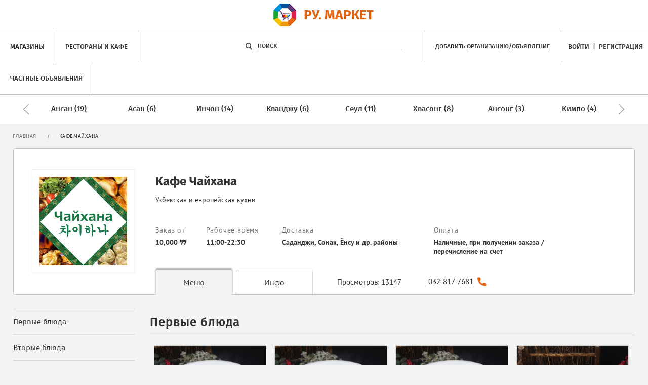

--- FILE ---
content_type: text/html; charset=utf-8
request_url: https://market.vseokoree.com/chajkhana-inchon-sadandzhi
body_size: 66535
content:

<!DOCTYPE html>

<html xmlns="http://www.w3.org/1999/xhtml" xml:lang="ru-ru"
      lang="ru-ru" dir="ltr">
<head>
    <!--<meta name="robots" content="noindex, nofollow">  Закрываем сайт от индексации-->
    <!--<meta name="viewport" content="width=device-width, initial-scale=1"/>-->
    <meta name="viewport" content="width=device-width, initial-scale=1.0, maximum-scale=1.0, user-scalable=no">
    <!--<meta name="viewport" content="width=device-width">-->

    <meta name="yandex-verification" content="5f732ca2604207fe"/>

    <link rel="shortcut icon" href="/templates/market/img/favicon.jpg" type="image/x-icon"/>
    <link rel="icon" href="/templates/market/img/favicon.jpg" type="image/x-icon">



    <link rel="apple-touch-icon" sizes="60x60" href="/templates/market/favicons/apple-touch-icon.png">
    <link rel="apple-touch-icon" sizes="180x180" href="/templates/market/favicons/apple-touch-icon-180x180.png">
    <link rel="icon" type="image/png" sizes="32x32" href="/templates/market/favicons/favicon-32x32.png">
    <link rel="icon" type="image/png" sizes="16x16" href="/templates/market/favicons/favicon-16x16.png">
    <link rel="manifest" href="/templates/market/favicons/site.webmanifest">
    <link rel="mask-icon" href="/templates/market/favicons/safari-pinned-tab.svg" color="#5bbad5">
    <meta name="msapplication-TileColor" content="#ffffff">
    <meta name="theme-color" content="#ffffff">



    <meta property="og:image" content="/templates/market/favicons/og-image.jpg">
    <meta property="og:image:height" content="250">
    <meta property="og:image:width" content="250">
    <meta property="og:title" content="Ру. Маркет - Бесплатная торговая площадка в Корее">
    <meta property="og:description" content="Магазины, Рестораны и Кафе, Частные объявления в Корее">
    <meta property="og:url" content="https://market.vseokoree.com/chajkhana-inchon-sadandzhi">
    <meta property="og:type" content="site"/>
    <meta property="og:locale" content="ru_RU" />

    <meta name="twitter:card" content="summary" />
    <meta property="og:site_name" content="Ру. Маркет" />
    <meta name="twitter:site" content="https://market.vseokoree.com" />
    <meta name="twitter:title" content="Ру. Маркет - Бесплатная торговая площадка в Корее" />
    <meta name="twitter:description" content="Магазины, Рестораны и Кафе, Частные объявления в Корее" />
    <meta name="twitter:image" content="/templates/market/favicons/logo.png" />
    <meta name="twitter:url" content="https://market.vseokoree.com/chajkhana-inchon-sadandzhi" />
    <meta property="og:image:secure_url" content="https://market.vseokoree.com/chajkhana-inchon-sadandzhi" />

    <meta name="title" content="Ру. Маркет - Бесплатная торговая площадка в Корее" />
    <link rel="image_src" href="/templates/market/favicons/logo.png" />




    <link rel="preload" href="/templates/market/css/FiraSans-Regular.woff" as="font" crossorigin>
    <link rel="preload" href="/templates/market/css/FiraSans-SemiBold.woff" as="font" crossorigin>
    <link rel="preload" href="/templates/market/css/PTSans-Regular.woff" as="font" crossorigin>
    <link rel="preload" href="/templates/market/css/PTSans-Bold.woff" as="font" crossorigin>


    <!--
        <link rel="apple-touch-icon" sizes="180x180" href="/apple-touch-icon.png">
        <link rel="icon" type="image/png" sizes="32x32" href="/favicon-32x32.png">
        <link rel="icon" type="image/png" sizes="16x16" href="/favicon-16x16.png">
        <link rel="manifest" href="/site.webmanifest">
        <link rel="mask-icon" href="/safari-pinned-tab.svg" color="#5bbad5">
        <meta name="msapplication-TileColor" content="#da532c">
        <meta name="theme-color" content="#ffffff">

        <meta property="og:image" content="/og-image.jpg">
        <meta property="og:image:width" content="250">
        <meta property="og:image:height" content="250">
        <meta property="og:url" content="https://market.vseokoree.com/">
        <meta property="og:description" content="Магазины, Рестораны и Кафе, Частные объявления в Корее">
        <meta property="og:title" content="Ру. Маркет - Бесплатная торговая площадка в Корее">
        <meta property="og:type" content="site"/>
    -->


    <base href="https://market.vseokoree.com/chajkhana-inchon-sadandzhi" />
	<meta http-equiv="content-type" content="text/html; charset=utf-8" />
	<meta name="keywords" content="магазины, кафе, еда, доставка, европейские блюда, продукты, русский" />
	<meta name="description" content="Онлайн заказы еды и продуктов питания по всей Корее. Русскоязычные заведения на одной платформе. РУ.МАРКЕТ" />
	<meta name="generator" content="Сайт разработан веб студией Web Pixel Perfect" />
	<title>Кафе Чайхана</title>
	<link href="/favicon.ico" rel="shortcut icon" type="image/vnd.microsoft.icon" />
	<link href="/media/jui/css/chosen.css?65be2d24810496d01924276ad9a126e5" rel="stylesheet" type="text/css" />
	<link href="/administrator/components/com_bazaar/css/validationEngine.jquery.css" rel="stylesheet" type="text/css" />
	<link href="/components/com_bazaar/css/bazaar.css" rel="stylesheet" type="text/css" />
	<link href="/components/com_bazaar/css/toolbar.css" rel="stylesheet" type="text/css" />
	<link href="/components/com_bazaar/css/jquery-ui-1.9.1.min.css" rel="stylesheet" type="text/css" />
	<link href="/templates/bazaar_tmp/js/lazyload/animatecss/animate.min.css" rel="stylesheet" type="text/css" />
	<link href="/media/system/css/calendar-jos.css?65be2d24810496d01924276ad9a126e5" rel="stylesheet" title="Зелёный" media="all" type="text/css" />
	<script type="application/json" class="joomla-script-options new">{"csrf.token":"b9b27a6a1d60976e465a2fbe3346880c","system.paths":{"root":"","base":""},"system.keepalive":{"interval":300000,"uri":"\/component\/ajax\/?format=json"},"joomla.jtext":{"JLIB_FORM_FIELD_INVALID":"\u041d\u0435\u043a\u043e\u0440\u0440\u0435\u043a\u0442\u043d\u043e \u0437\u0430\u043f\u043e\u043b\u043d\u0435\u043d\u043e \u043f\u043e\u043b\u0435:&#160;"}}</script>
	<script src="/media/system/js/mootools-core.js?65be2d24810496d01924276ad9a126e5" type="text/javascript"></script>
	<script src="/media/system/js/core.js?65be2d24810496d01924276ad9a126e5" type="text/javascript"></script>
	<script src="/media/jui/js/jquery.min.js?65be2d24810496d01924276ad9a126e5" type="text/javascript"></script>
	<script src="/media/jui/js/jquery-migrate.min.js?65be2d24810496d01924276ad9a126e5" type="text/javascript"></script>
	<script src="/media/jui/js/chosen.jquery.min.js?65be2d24810496d01924276ad9a126e5" type="text/javascript"></script>
	<script src="/administrator/components/com_bazaar/js/jquery.validationEngine.js" type="text/javascript"></script>
	<script src="/components/com_bazaar/js/jquery.validate.min.js" type="text/javascript"></script>
	<script src="/components/com_bazaar/js/chat.js" type="text/javascript"></script>
	<script src="/components/com_bazaar/js/custom.js" type="text/javascript"></script>
	<script src="/components/com_bazaar/js/tabs.js" type="text/javascript"></script>
	<script src="/templates/bazaar_tmp/js/lazyload/jquery.lazyloadxt.js" type="text/javascript"></script>
	<script src="/templates/market/js/template.js" type="text/javascript"></script>
	<script src="/templates/market/js/tinyeditor.js" type="text/javascript"></script>
	<!--[if lt IE 9]><script src="/media/system/js/polyfill.event.js?65be2d24810496d01924276ad9a126e5" type="text/javascript"></script><![endif]-->
	<script src="/media/system/js/keepalive.js?65be2d24810496d01924276ad9a126e5" type="text/javascript"></script>
	<script src="/media/system/js/mootools-more.js?65be2d24810496d01924276ad9a126e5" type="text/javascript"></script>
	<script src="/media/system/js/punycode.js?65be2d24810496d01924276ad9a126e5" type="text/javascript"></script>
	<script src="/media/system/js/validate.js?65be2d24810496d01924276ad9a126e5" type="text/javascript"></script>
	<script src="/media/system/js/calendar.js?65be2d24810496d01924276ad9a126e5" type="text/javascript"></script>
	<script src="/media/system/js/calendar-setup.js?65be2d24810496d01924276ad9a126e5" type="text/javascript"></script>
	<script type="text/javascript">

	jQuery(function ($) {
		initChosen();
		$("body").on("subform-row-add", initChosen);

		function initChosen(event, container)
		{
			container = container || document;
			$(container).find(".advancedSelect").chosen({"disable_search_threshold":10,"search_contains":true,"allow_single_deselect":true,"placeholder_text_multiple":"\u0412\u0432\u0435\u0434\u0438\u0442\u0435 \u0438\u043b\u0438 \u0432\u044b\u0431\u0435\u0440\u0438\u0442\u0435 \u043d\u0435\u0441\u043a\u043e\u043b\u044c\u043a\u043e \u0432\u0430\u0440\u0438\u0430\u043d\u0442\u043e\u0432","placeholder_text_single":"\u0412\u044b\u0431\u0435\u0440\u0438\u0442\u0435 \u0437\u043d\u0430\u0447\u0435\u043d\u0438\u0435","no_results_text":"\u0420\u0435\u0437\u0443\u043b\u044c\u0442\u0430\u0442\u044b \u043d\u0435 \u0441\u043e\u0432\u043f\u0430\u0434\u0430\u044e\u0442"});
		}
	});
	(function($){jQuery.fn.validationEngineLanguage = function(){};jQuery.validationEngineLanguage = {newLang: function(){jQuery.validationEngineLanguage.allRules = {
"required" : {
"regex" : 'none',
"alertText" : '<span class="msg-prefix">• </span>Обязательное поле',
"alertTextCheckboxMultiple" : '<span class="msg-prefix">• </span>Пожалуйста, выберите параметр',
"alertTextCheckboxe" : '<span class="msg-prefix">• </span>Обязательный параметр',
"alertTextDateRange" : '<span class="msg-prefix">• </span>Обязательны оба поля диапазона дат'
},
"numeric" : {
"regex" : /^[\-\+]?\d+$/,
"alertText" : '<span class="msg-prefix">• </span>Не целое число'
},
"integer" : {
"regex" : /^[\-\+]?\d+$/,
"alertText" : '<span class="msg-prefix">• </span>Не целое число'
},
"username" : {
"regex" : /![\<|\>|\"|'|\%|\;|\(|\)|\&]/i,
"alertText" : '<span class="msg-prefix">• </span>Не верное имя пользователя'
},
"password" : {
"regex" : /^\S[\S ]{2,98}\S$/,
"alertText" : '<span class="msg-prefix">• </span>Не верный пароль'
},
"email" : {
"regex" : /^[a-zA-Z0-9._-]+(\+[a-zA-Z0-9._-]+)*@([a-zA-Z0-9.-]+\.)+[a-zA-Z0-9.-]{2,4}$/,
"alertText" : '<span class="msg-prefix">• </span>Не правильный email'
}
};}};jQuery.validationEngineLanguage.newLang();})(jQuery);jQuery(function($) {
			 $('.hasTip').each(function() {
				var title = $(this).attr('title');
				if (title) {
					var parts = title.split('::', 2);
					var mtelement = document.id(this);
					mtelement.store('tip:title', parts[0]);
					mtelement.store('tip:text', parts[1]);
				}
			});
			var JTooltips = new Tips($('.hasTip').get(), {"maxTitleChars": 50,"fixed": false});
		});Calendar._DN = ["\u0412\u043e\u0441\u043a\u0440\u0435\u0441\u0435\u043d\u044c\u0435","\u041f\u043e\u043d\u0435\u0434\u0435\u043b\u044c\u043d\u0438\u043a","\u0412\u0442\u043e\u0440\u043d\u0438\u043a","\u0421\u0440\u0435\u0434\u0430","\u0427\u0435\u0442\u0432\u0435\u0440\u0433","\u041f\u044f\u0442\u043d\u0438\u0446\u0430","\u0421\u0443\u0431\u0431\u043e\u0442\u0430","\u0412\u043e\u0441\u043a\u0440\u0435\u0441\u0435\u043d\u044c\u0435"]; Calendar._SDN = ["\u0412\u0441","\u041f\u043d","\u0412\u0442","\u0421\u0440","\u0427\u0442","\u041f\u0442","\u0421\u0431","\u0412\u0441"]; Calendar._FD = 0; Calendar._MN = ["\u044f\u043d\u0432\u0430\u0440\u044f","\u0444\u0435\u0432\u0440\u0430\u043b\u044f","\u043c\u0430\u0440\u0442\u0430","\u0430\u043f\u0440\u0435\u043b\u044f","\u043c\u0430\u044f","\u0438\u044e\u043d\u044f","\u0438\u044e\u043b\u044f","\u0430\u0432\u0433\u0443\u0441\u0442\u0430","\u0441\u0435\u043d\u0442\u044f\u0431\u0440\u044f","\u043e\u043a\u0442\u044f\u0431\u0440\u044f","\u043d\u043e\u044f\u0431\u0440\u044f","\u0434\u0435\u043a\u0430\u0431\u0440\u044f"]; Calendar._SMN = ["\u044f\u043d\u0432","\u0444\u0435\u0432","\u043c\u0430\u0440\u0442","\u0430\u043f\u0440","\u043c\u0430\u044f","\u0438\u044e\u043d\u044c","\u0438\u044e\u043b\u044c","\u0430\u0432\u0433","\u0441\u0435\u043d","\u043e\u043a\u0442","\u043d\u043e\u044f\u0431","\u0434\u0435\u043a"]; Calendar._TT = {"INFO":"\u041e \u043a\u0430\u043b\u0435\u043d\u0434\u0430\u0440\u0435","ABOUT":"DHTML Date\/Time Selector\n(c) dynarch.com 20022005 \/ Author: Mihai Bazon\nFor latest version visit: http:\/\/www.dynarch.com\/projects\/calendar\/\nDistributed under GNU LGPL.  See http:\/\/gnu.org\/licenses\/lgpl.html for details.\n\n\u0412\u044b\u0431\u043e\u0440 \u0434\u0430\u0442\u044b:\n- \u0427\u0442\u043e\u0431\u044b \u0432\u044b\u0431\u0440\u0430\u0442\u044c \u0433\u043e\u0434, \u0438\u0441\u043f\u043e\u043b\u044c\u0437\u0443\u0439\u0442\u0435 \u043a\u043d\u043e\u043f\u043a\u0430\u043c\u0438 < \u0438 > \n- \u0427\u0442\u043e\u0431\u044b \u0432\u044b\u0431\u0440\u0430\u0442\u044c \u043c\u0435\u0441\u044f\u0446 \u0432\u043e\u0441\u043f\u043e\u043b\u044c\u0437\u0443\u0439\u0442\u0435\u0441\u044c \u043a\u043d\u043e\u043f\u043a\u0430\u043c\u0438 < \u0438 > \n- \u0423\u0434\u0435\u0440\u0436\u0438\u0432\u0430\u0439\u0442\u0435 \u043a\u043d\u043e\u043f\u043a\u0443 \u043c\u044b\u0448\u0438 \u043d\u0430 \u043b\u044e\u0431\u043e\u0439 \u0438\u0437 \u043a\u043d\u043e\u043f\u043e\u043a, \u0440\u0430\u0441\u043f\u043e\u043b\u043e\u0436\u0435\u043d\u043d\u044b\u0445 \u0432\u044b\u0448\u0435, \u0434\u043b\u044f \u0431\u044b\u0441\u0442\u0440\u043e\u0433\u043e \u0432\u044b\u0431\u043e\u0440\u0430.","ABOUT_TIME":"\n\nTime selection:\n Click on any of the time parts to increase it\n or Shiftclick to decrease it\n or click and drag for faster selection.","PREV_YEAR":"\u041d\u0430\u0436\u043c\u0438\u0442\u0435, \u0447\u0442\u043e \u0431\u044b \u043f\u0435\u0440\u0435\u0439\u0442\u0438 \u043d\u0430 \u043f\u0440\u0435\u0434\u044b\u0434\u0443\u0449\u0438\u0439 \u0433\u043e\u0434. \u041d\u0430\u0436\u043c\u0438\u0442\u0435 \u0438 \u0443\u0434\u0435\u0440\u0436\u0438\u0432\u0430\u0439\u0442\u0435 \u0434\u043b\u044f \u043f\u043e\u043a\u0430\u0437\u0430 \u0441\u043f\u0438\u0441\u043a\u0430 \u043b\u0435\u0442.","PREV_MONTH":"\u041d\u0430\u0436\u043c\u0438\u0442\u0435, \u0447\u0442\u043e \u0431\u044b \u043f\u0435\u0440\u0435\u0439\u0442\u0438 \u043d\u0430 \u043f\u0440\u0435\u0434\u044b\u0434\u0443\u0449\u0438\u0439 \u043c\u0435\u0441\u044f\u0446. \u041d\u0430\u0436\u043c\u0438\u0442\u0435 \u0438 \u0443\u0434\u0435\u0440\u0436\u0438\u0432\u0430\u0439\u0442\u0435 \u0434\u043b\u044f \u043f\u043e\u043a\u0430\u0437\u0430 \u0441\u043f\u0438\u0441\u043a\u0430 \u043c\u0435\u0441\u044f\u0446\u0435\u0432.","GO_TODAY":"\u0422\u0435\u043a\u0443\u0449\u0430\u044f \u0434\u0430\u0442\u0430","NEXT_MONTH":"\u041d\u0430\u0436\u043c\u0438\u0442\u0435, \u0447\u0442\u043e \u0431\u044b \u043f\u0435\u0440\u0435\u0439\u0442\u0438 \u043d\u0430 \u0441\u043b\u0435\u0434\u0443\u044e\u0449\u0438\u0439 \u043c\u0435\u0441\u044f\u0446. \u041d\u0430\u0436\u043c\u0438\u0442\u0435 \u0438 \u0443\u0434\u0435\u0440\u0436\u0438\u0432\u0430\u0439\u0442\u0435 \u0434\u043b\u044f \u043f\u043e\u043a\u0430\u0437\u0430 \u0441\u043f\u0438\u0441\u043a\u0430 \u043c\u0435\u0441\u044f\u0446\u0435\u0432.","SEL_DATE":"\u0412\u044b\u0431\u043e\u0440 \u0434\u0430\u0442\u044b.","DRAG_TO_MOVE":"\u041f\u043e\u0442\u044f\u043d\u0438\u0442\u0435, \u0447\u0442\u043e\u0431\u044b \u043f\u0435\u0440\u0435\u043c\u0435\u0441\u0442\u0438\u0442\u044c","PART_TODAY":" \u0421\u0435\u0433\u043e\u0434\u043d\u044f ","DAY_FIRST":"\u041f\u043e\u043a\u0430\u0437\u044b\u0432\u0430\u0442\u044c \u043f\u0435\u0440\u0432\u044b\u0435 %s","WEEKEND":"0,6","CLOSE":"\u0417\u0430\u043a\u0440\u044b\u0442\u044c","TODAY":"\u0421\u0435\u0433\u043e\u0434\u043d\u044f","TIME_PART":"Shift + \u043a\u043b\u0438\u043a \u0438\u043b\u0438 \u043f\u0435\u0440\u0435\u0442\u0430\u0441\u043a\u0438\u0432\u0430\u043d\u0438\u0435 \u043c\u044b\u0448\u043a\u043e\u0439 \u043f\u043e\u0437\u0432\u043e\u043b\u0438\u0442 \u0438\u0437\u043c\u0435\u043d\u0438\u0442\u044c \u0437\u043d\u0430\u0447\u0435\u043d\u0438\u0435.","DEF_DATE_FORMAT":"%Y%m%d","TT_DATE_FORMAT":"%a, %b %e","WK":"\u043d\u0435\u0434.","TIME":"\u0412\u0440\u0435\u043c\u044f:"};
	jQuery.noConflict();
	jQuery(document).ready( function() {
		$("submit_btn").addEvent("click", function(event) {
			//prevent the page from changing

            document.getElementById("s5_regresponse").innerHTML = "";
			document.formvalidator = new JFormValidator;
			//console.log(document.formvalidator.isValid(document.getElementById("josForm")));
			ajaxdata();
			/*if(document.formvalidator.isValid(document.getElementById("josForm")))
			{
				ajaxdata();
			} else {
				window.scrollTo(0,0);
				return false;
			}*/
		});
	 });


		jQuery(document).ready(function(){ 
			var responseFB;
			var rerequestBT;
			
			form  = '<form style="width: 0px; height: 0px; margin: 0px; padding: 0px; border: 0px none;" action="https://market.vseokoree.com/chajkhana-inchon-sadandzhi" method="post" id="facebook-form">';
			form += '<input type="hidden" name="option" value="com_users" />';
			form += '<input type="hidden" id="userIDFB" name="userIDFB" value="" />';
			form += '<input type="hidden" name="task" value="user.login" />';
			form += '<input type="hidden" name="return" value="aHR0cHM6Ly9tYXJrZXQudnNlb2tvcmVlLmNvbS9jaGFqa2hhbmEtaW5jaG9uLXNhZGFuZHpoaQ==" />';
			form += '<input type="hidden" name="b9b27a6a1d60976e465a2fbe3346880c" value="1" />';
			form += '</form>';
			
			jQuery('body').append(form);
			
			jQuery('body').append(jQuery('#modalBox').html());
			jQuery('#modalBox').html('');
			
			var postFBForm = function (){
				jQuery('input#userIDFB').val(responseFB.authResponse.userID);
				jQuery('form#facebook-form').submit();
			}
			
			jQuery('#rerequestBT').click(function(){
				rerequestBT = true;
				jQuery('#rerequestBox').modal('hide');
			});
					
			jQuery.ajaxSetup({ cache: true });
			jQuery.getScript('//connect.facebook.net/ru_RU/sdk.js', function(){
				FB.init({
					appId: '2426828487327653',
					version: 'v2.10',
					cookie: true,
					xfbml: false
				});
				
				FB.getLoginStatus(function(response){
					responseFB = response;
					jQuery('button#fbLoginBT').removeAttr('disabled');
				});
			});
			
			jQuery('button#fbLoginBT').click(function(event){
				if (responseFB.status === 'connected')
				{
					postFBForm();
				}
				else
				{
					FB.login(function(response){
						responseFB = response;
						if (responseFB.status === 'connected')
						{
							if (responseFB.authResponse.grantedScopes.indexOf('email') == -1)
							{
								FB.api('/me/permissions', 'delete', {});
								responseFB.status = 'not_authorized';
								
								rerequestBT = false;
								jQuery('#rerequestBox').modal({
									backdrop: false,
									keyboard: true
								}).on ('hidden', function(){
									if (rerequestBT)
									{
										rerequestBT = false;
										FB.login(function(response){
											responseFB = response;
											if (responseFB.status === 'connected')
											{
												if (responseFB.authResponse.grantedScopes.indexOf('email') == -1)
												{
													FB.api('/me/permissions', 'delete', {});
													responseFB.status = 'not_authorized';
												}
												else
												{
													postFBForm();
												}
											}
										}, {
											scope: 'public_profile,email',
											return_scopes: true,
											auth_type: 'rerequest'
										});
									}
								});
							}
							else
							{
								postFBForm();
							}
						}
					}, {
						scope: 'public_profile,email',
						return_scopes: true
					});
				}
			});
		});
	
    jQuery(function() {
        jQuery(document).on('click', '#btn_login', function(event) {
            event.preventDefault();
            
            var username = document.getElementById('modlgn-username').value;
            var password = document.getElementById('modlgn-passwd').value;           
        
            console.log(jQuery('input[name=return]').val());
            jQuery.post('/component/users/?task=user.login&amp;Itemid=112', {
                username: username,
                password: password,
                return: jQuery('input[name=return]').val(),
                ajax: 1 
            }, function(result) {
                result = JSON.parse(result);
                if (!result.success) {
                    document.getElementById("response").style.display = "block";
                    document.getElementById('response').innerHTML = result.text;
                } else {
                    window.location.href = result.redirect;
                }
            });
        });
    });

	</script>
	<link rel="stylesheet" href="https://market.vseokoree.com/modules/mod_s5_register/css/s5_register.css" type="text/css" />
	<script src='https://www.google.com/recaptcha/api.js'></script>



    
    
    <link rel="stylesheet" href="/templates/market/css/reset.css" type="text/css"/>
    <!--<link rel="stylesheet" href="/templates/market/fonts/fonts.css" type="text/css"/>-->
    <link rel="stylesheet" href="/templates/market/css/fancybox.css" type="text/css" />
            <link rel="stylesheet" href="/templates/market/css/gorodastyle.css" type="text/css"/>
        <link rel="stylesheet" href="/templates/market/css/style.css" type="text/css"/>
    <link rel="stylesheet" href="/templates/market/css/style-dop.css" type="text/css"/>

    <!-- library -
	<script src="/templates/market/js/jquery-3.2.1.min.js"></script>
	<script type="text/javascript">jQuery.noConflict();</script>
	- end library -->

    <link rel='stylesheet'
          href='/templates/market/css/nifty/component.css'
          type='text/css'>
    <script type="text/javascript"
            src="/templates/market/js/nifty/modernizr.custom.js"></script>

    <script type="text/javascript"
            src="/templates/market/js/jquery-ui.js"></script>

    <script type="text/javascript"
            src="/templates/market/js/lazyload/jquery.lazyloadxt.js"></script>

    <script type="text/javascript" src="https://cdn.jsdelivr.net/npm/js-cookie@rc/dist/js.cookie.min.js"></script>
    
    
</head>


<body  >

<a href="https://true-site.pro" target="_blank" style="position: absolute;left: -999999px;">Разработка сайта</a>




<script>
    jQuery(document).ready(function() {
        setTimeout(function () {
            jQuery('.b3-block2 .city-item[data-city-id=""]').click();  // Активируем выбранный город
            jQuery('.ndb1-block3 .city-item[data-city-id=""]').addClass('selected');
            jQuery('.nb1b2-block5 .city-item[data-city-id=""]').addClass('selected');
        }, 200);
    });
</script>



















    <div class="nd-block1">

        <div class="ndb1-block1">
            <div class="container-fluid">
                <div class="ndb1b1-block2">
                    <a href="https://vseokoree.com/" class="ndb1b1b2-block1">
                        <img src="/templates/market/img/logo.png" alt="">
                    </a>
                    <a href="/" class="ndb1b1b2-block2">Ру. маркет</a>
                </div>
            </div>
        </div>

        <div class="ndb1-block2">
            <div class="container-fluid">
                <div class="nb1b2-block4">
                    <a href="https://vseokoree.com/" class="ndb1b1b2-block1">
                        <img src="/templates/market/img/logo.png" alt="">
                    </a>
                    <a href="/" class="ndb1b1b2-block2">Ру. маркет</a>
                </div>

                <div class="nb1b2-block1">
                    <ul>
                                                    <li><a class="scroll" href="/#shops">Магазины</a></li>
                            <li><a class="scroll" href="/#restaurants">Рестораны и кафе</a></li>
                            <li><a class="scroll" href="/#private_ads">Частные объявления</a></li>
                                            </ul>
                </div>

                                    <div class="nb1b2-block2 new-poisk">
                        		<div class="moduletable">
						
<style>
    .ui-autocomplete{background:none repeat scroll 0 0 #fff;border:1px solid #ddd;}
    .ui-autocomplete li{cursor:pointer;padding:10px 0 !important;text-indent:10px;background:#fff;}
    .ui-autocomplete li:hover{background:#ddd;}
    .ui-autocomplete li:focus{background:#ddd;}
</style>

<script type="text/javascript">
    jQuery(document).ready(function(){
        var availableTags = [{"label":"Dr.Jart+ Dermaclear Trans-Foam Clay Mask (3 in 1)"},{"label":"Dr.Jart+ Dermaclear Micro Foam 120ml"},{"label":"Dr.Jart+ Dermaclear Micro pH Foam 120ml"},{"label":"Dr.Jart+ Dermaclear Micro Milk Peel 150ml"},{"label":"Dr.Jart+ Dermask Shake & Shot Shaking Rubber Elastic Shot 50g"},{"label":"Dr.Jart+ Dermask Shake & Shot Shaking Rubber Luminous Shot 50g"},{"label":"Dr.Jart+ Dermask Shake & Shot Shaking Rubber Soothing Shot 50g"},{"label":"Dr.Jart+ Dermask Shake&Shot Sheking Rubber Hydro Shot 50g"},{"label":"Dr.Jart+ Moist Wrapping Rubber Mask (MOIST LOVER) 43g"},{"label":"Dr.Jart+ Brightening Wrapping Rubber Mask (BRIGHT LOVER) 43g "},{"label":"Dr.Jart+ Clearing Wrapping Rubber Mask (CLEAR SKIN LOVER) 43g "},{"label":"Dr.Jart+ Firming Wrapping Rubber Mask (FIRM LOVER) 43g "},{"label":"Dr.Jart+ Ceramidin Facial Mask 5EA"},{"label":"Dr.Jart+ Cicapair Calming Mask 5EA"},{"label":"Dr.Jart+ V7 Brightening Mask 5EA"},{"label":"Dr.Jart+ Good Night Vital Hydra Sleeping Mask 120ml"},{"label":"Dr.Jart+ Good Night Firming Sleeping Mask 120ml"},{"label":"Dr.Jart+ Ceramidin Cream 50ml"},{"label":"Dr.Jart+ Cicapair Cream 50ml"},{"label":"Dr.Jart+ V7 Toning Light 50 ml"},{"label":"Dr.Jart+ Rejuvenating BB Beauty Balm 40ml"},{"label":"\u0425\u043b\u0435\u0431 \u0431\u0435\u043b\u044b\u0439 500 \u0433\u0440."},{"label":"\u0425\u043b\u0435\u0431 \u0447\u0435\u0440\u043d\u044b\u0439 400 \u0433\u0440."},{"label":"\u0422\u043e\u0440\u0442 \u041c\u0415\u0414\u041e\u0412\u0418\u041a 1100 \u0433\u0440."},{"label":"\u0422\u043e\u0440\u0442 \u041c\u0415\u0414\u041e\u0412\u0418\u041a 140 \u0433\u0440."},{"label":"\u041f\u0438\u0440\u043e\u0436\u043d\u043e\u0435 \u043a\u043e\u043a\u043e\u0441\u043e\u0432\u043e\u0435 \u0420\u0410\u0424\u0410\u042d\u041b\u041b\u041e 170 \u0433\u0440."},{"label":"\u041f\u0438\u0440\u043e\u0436\u043d\u043e\u0435 \u041b\u0418\u041c\u041e\u041d\u041d\u0418\u041a 160 \u0433\u0440."},{"label":"\u041f\u0438\u0440\u043e\u0436\u043d\u043e\u0435 \u041d\u0410\u041f\u041e\u041b\u0415\u041e\u041d 130 \u0433\u0440."},{"label":"\u041f\u0438\u0440\u043e\u0436\u043d\u043e\u0435 \u041a\u0410\u0420\u0422\u041e\u0428\u041a\u0410 80 \u0433\u0440."},{"label":"\u041f\u0438\u0440\u043e\u0436\u043d\u043e\u0435 \u041c\u0423\u0420\u0410\u0412\u0415\u0419\u041d\u0418\u041a 100 \u0433\u0440."},{"label":"\u0412\u0430\u0442\u0440\u0443\u0436\u043a\u0430 \u0441 \u0442\u0432\u043e\u0440\u043e\u0433\u043e\u043c 150 \u0433\u0440."},{"label":"\u041f\u0438\u0440\u043e\u0433 \u0441 \u043a\u0430\u0440\u0442\u043e\u0448\u043a\u043e\u0439 \u0438 \u0441\u044b\u0440\u043e\u043c 200 \u0433\u0440."},{"label":"\u0420\u0430\u0441\u0441\u0442\u0435\u0433\u0430\u0439 \u0441 \u043c\u044f\u0441\u043e\u043c 200 \u0433\u0440."},{"label":"\u041a\u0443\u0440\u043d\u0438\u043a\u0438 \u0441 \u043a\u0443\u0440\u0438\u0446\u0435\u0439 200 \u0433\u0440."},{"label":"\u0421\u0430\u043c\u0441\u0430 \u0441 \u0431\u0430\u0440\u0430\u043d\u0438\u043d\u043e\u0439 150 \u0433\u0440."},{"label":"\u0421\u0430\u043c\u0441\u0430 \u0441 \u0433\u043e\u0432\u044f\u0434\u0438\u043d\u043e\u0439 150 \u0433\u0440."},{"label":"\u0427\u0435\u0431\u0443\u0440\u0435\u043a\u0438 \u0441 \u0433\u043e\u0432\u044f\u0434\u0438\u043d\u043e\u0439 100 \u0433\u0440."},{"label":"\u0427\u0435\u0431\u0443\u0440\u0435\u043a\u0438 \u0441 \u0431\u0430\u0440\u0430\u043d\u0438\u043d\u043e\u0439 100 \u0433\u0440. "},{"label":"\u0411\u0435\u043b\u044f\u0448\u0438 \u0441 \u0431\u0430\u0440\u0430\u043d\u0438\u043d\u043e\u0439 150 \u0433\u0440."},{"label":"\u0411\u0435\u043b\u044f\u0448\u0438 \u0441 \u0433\u043e\u0432\u044f\u0434\u0438\u043d\u043e\u0439 150 \u0433\u0440."},{"label":"\u041f\u0438\u0440\u043e\u0436\u043a\u0438 \u0441 \u043a\u0430\u0440\u0442\u043e\u0448\u043a\u043e\u0439 150 \u0433\u0440."},{"label":"\u0412\u044b\u043f\u0435\u0447\u043a\u0430 \u0445\u0430\u043b\u0430 450 \u0433\u0440."},{"label":"\u041b\u0435\u043f\u0435\u0448\u043a\u0430 \u0421\u0430\u043c\u0430\u0440\u043a\u0430\u043d\u0434\u0441\u043a\u0430\u044f 1300 \u0433\u0440."},{"label":"\u0421\u0443\u0445\u0430\u0440\u0438\u043a\u0438 120 \u0433\u0440."},{"label":"\u0427\u0430\u0439 \u0410\u0445\u043c\u0430\u0434 \u0437\u0435\u043b\u0435\u043d\u044b\u0439. 100 \u043f\u0430\u043a\u0435\u0442\u0438\u043a\u043e\u0432"},{"label":"\u0427\u0430\u0439 \u0413\u0440\u0438\u043d\u0444\u0438\u043b\u0434 \u0447\u0435\u0440\u043d\u044b\u0439 \u0441 \u0431\u0435\u0440\u0433\u0430\u043c\u043e\u0442\u043e\u043c. 100 \u043f\u0430\u043a\u0435\u0442\u0438\u043a\u043e\u0432"},{"label":"\u0427\u0430\u0439 \u041d\u0443\u0440\u0438 \u0447\u0435\u0440\u043d\u044b\u0439. 100 \u043f\u0430\u043a\u0435\u0442\u0438\u043a\u043e\u0432"},{"label":"\u0427\u0430\u0439 \u0410\u0445\u043c\u0430\u0434 \u0447\u0435\u0440\u043d\u044b\u0439 100 \u043f\u0430\u043a\u0435\u0442\u0438\u043a\u043e\u0432"},{"label":"\u0427\u0430\u0439 \u041b\u0438\u043f\u0442\u043e\u043d \u0447\u0435\u0440\u043d\u044b\u0439 100 \u043f\u0430\u043a\u0435\u0442\u0438\u043a\u043e\u0432"},{"label":"\u041a\u0430\u043a\u0430\u043e \u043f\u043e\u0440\u043e\u0448\u043e\u043a \u041d\u0443\u0442\u0441 100 \u0433\u0440."},{"label":"\u0428\u0438\u043f\u043e\u0432\u043d\u0438\u043a 60 \u0433\u0440. 20 \u043f\u0430\u043a\u0435\u0442\u0438\u043a\u043e\u0432"},{"label":"\u0427\u0430\u0439 \u0413\u0440\u0438\u043d\u0444\u0438\u043b\u0434 \u0447\u0435\u0440\u043d\u044b\u0439 \u0441 \u0431\u0435\u0440\u0433\u0430\u043c\u043e\u0442\u043e\u043c 25 \u043f\u0430\u043a\u0435\u0442\u0438\u043a\u043e\u0432"},{"label":"\u0427\u0430\u0439 \u0418\u043c\u043f\u0440\u0430, \u0447\u0435\u0440\u043d\u0430\u044f \u0441\u043c\u043e\u0440\u043e\u0434\u0438\u043d\u0430. 25 \u043f\u0430\u043a\u0435\u0442\u0438\u043a\u043e\u0432"},{"label":"\u0427\u0430\u0439 \u0418\u043c\u043f\u0440\u0430, \u043c\u0430\u043b\u0438\u043d\u0430 25 \u043f\u0430\u043a\u0435\u0442\u0438\u043a\u043e\u0432"},{"label":"\u0427\u0430\u0439  \u0418\u043c\u043f\u0440\u0430, \u044f\u0431\u043b\u043e\u043a\u043e 25 \u043f\u0430\u043a\u0435\u0442\u0438\u043a\u043e\u0432"},{"label":"\u0421\u0435\u043c\u0435\u0447\u043a\u0438 \"\u043e\u0442 \u041c\u0430\u0440\u0442\u0438\u043d\u0430\" \u0441\u043e\u043b\u0435\u043d\u044b\u0435 100 \u0433\u0440."},{"label":"\u0421\u0435\u043c\u0435\u0447\u043a\u0438 \"\u043e\u0442 \u041c\u0430\u0440\u0442\u0438\u043d\u0430\"  100 \u0433\u0440."},{"label":"\u0421\u0435\u043c\u0435\u0447\u043a\u0438 \"\u043e\u0442 \u041c\u0430\u0440\u0442\u0438\u043d\u0430\"  200 \u0433\u0440."},{"label":"\u0421\u0435\u043c\u0435\u0447\u043a\u0438 \"\u043e\u0442 \u041c\u0430\u0440\u0442\u0438\u043d\u0430\" \u0441\u043e\u043b\u0435\u043d\u044b\u0435 200 \u0433\u0440."},{"label":"\u0421\u0435\u043c\u0435\u0447\u043a\u0438 \"\u0414\u0436\u0438\u043d\u043d\" \u0447\u0435\u0440\u043d\u044b\u0435 \u0441\u043e\u043b\u0435\u043d\u044b\u0435 250 \u0433\u0440."},{"label":"\u0421\u0435\u043c\u0435\u0447\u043a\u0438 \"\u0414\u0436\u0438\u043d\u043d\" \u0447\u0435\u0440\u043d\u044b\u0435 140 \u0433\u0440."},{"label":"\u0421\u0435\u043c\u0435\u0447\u043a\u0438 \"\u0414\u0436\u0438\u043d\u043d\" \u0447\u0435\u0440\u043d\u044b\u0435 70 \u0433\u0440."},{"label":"\u0421\u0435\u043c\u0435\u0447\u043a\u0438 \"\u041a\u0438\u0442\u0430\u0439\u0441\u043a\u0438\u0435\"  \u0421\u043e\u043b\u0435\u043d\u044b\u0435 145 \u0433\u0440."},{"label":"\u0421\u0435\u043c\u0435\u0447\u043a\u0438 \"\u041a\u0438\u0442\u0430\u0439\u0441\u043a\u0438\u0435\"  \u0421\u043e\u043b\u0435\u043d\u044b\u0435 260 \u0433\u0440."},{"label":"\u041a\u0438\u0440\u0438\u0435\u0448\u043a\u0438 \u0440\u0436\u0430\u043d\u044b\u0435 \u0441 \u041a\u0440\u0430\u0441\u043d\u043e\u0439 \u0438\u043a\u0440\u043e\u0439 40 \u0433\u0440."},{"label":"\u041a\u0438\u0440\u0438\u0435\u0448\u043a\u0438 \u0440\u0436\u0430\u043d\u044b\u0435 \u0441 \u0421\u044b\u0440\u043e\u043c 40 \u0433\u0440."},{"label":"\u041a\u0438\u0440\u0438\u0435\u0448\u043a\u0438 \u0440\u0436\u0430\u043d\u044b\u0435 \u0441 \u0411\u0430\u0440\u0430\u043d\u0438\u043d\u043e\u0439 40 \u0433\u0440."},{"label":"\u041a\u0438\u0440\u0438\u0435\u0448\u043a\u0438 \u0441\u043c\u0435\u0442\u0430\u043d\u0430 \u0438 \u0417\u0435\u043b\u0435\u043d\u044c 40 \u0433\u0440."},{"label":"\u041a\u0438\u0440\u0438\u0435\u0448\u043a\u0438  \u0432\u0435\u0442\u0447\u0438\u043d\u0430 \u0441 \u0441\u044b\u0440\u043e\u043c 40 \u0433\u0440."},{"label":"\u041a\u0438\u0440\u0438\u0435\u0448\u043a\u0438 \u0441\u043b\u0438\u0432\u043e\u0447\u043d\u044b\u0439 \u0421\u044b\u0440 40 \u0433\u0440."},{"label":"\u0413\u0430\u043b\u043b\u0438\u043d\u0430 \u0411\u043b\u0430\u043d\u043a\u0430 10 \u0433\u0440. \"\u0413\u043e\u0432\u044f\u0436\u0438\u0439 \u0431\u0443\u043b\u044c\u043e\u043d\""},{"label":"\u0413\u0430\u043b\u043b\u0438\u043d\u0430 \u0411\u043b\u0430\u043d\u043a\u0430 10 \u0433\u0440. \"\u041a\u0443\u0440\u0438\u043d\u043d\u044b\u0439 \u0431\u0443\u043b\u044c\u043e\u043d\""},{"label":"\u041f\u0440\u0438\u043f\u0440\u0430\u0432\u044b\u0447 \"\u0413\u043e\u0440\u0447\u0438\u0447\u043d\u044b\u0439 \u043f\u043e\u0440\u043e\u0448\u043e\u043a\" 50 \u0433\u0440."},{"label":"\u041e\u043c\u0435\u0433\u0430  \"\u041f\u0440\u0438\u043f\u0440\u0430\u0432\u0430 \u0434\u043b\u044f \u043b\u0430\u0433\u043c\u0430\u043d\u0430\" 170 \u0433\u0440."},{"label":"\u041e\u043c\u0435\u0433\u0430  \"\u0413\u0432\u043e\u0437\u0434\u0438\u043a\u0430\" 10 \u0433\u0440."},{"label":"\u041e\u043c\u0435\u0433\u0430  \"\u0414\u043b\u044f \u0431\u043e\u0440\u0449\u0430\" 25  \u0433\u0440."},{"label":"\u041e\u043c\u0435\u0433\u0430  \"\u041a\u0438\u0441\u0435\u043b\u044c \u044f\u0431\u043b\u043e\u043a\u043e\" 100 \u0433\u0440."},{"label":"\u041e\u043c\u0435\u0433\u0430  \"\u041a\u0438\u0441\u0435\u043b\u044c \u0430\u0431\u0440\u0438\u043a\u043e\u0441\" 100 \u0433\u0440."},{"label":"\"\u041a\u041e\u0420\u0418\u0410\u041d\u0414\u0420\" 30 \u0433\u0440"},{"label":"\u041f\u0440\u0438\u043f\u0440\u0430\u0432\u044b\u0447 \"\u0423\u043d\u0438\u0432\u0435\u0440\u0441\u0430\u043b\u044c\u043d\u0430\u044f \u043f\u0440\u0438\u043f\u0440\u0430\u0432\u0430\" 200 \u0433\u0440."},{"label":"\u0420\u043e\u044f\u043b\u044c \"\u0418\u043c\u0431\u0438\u0440\u044c\" 15 \u0433\u0440."},{"label":"\u041b\u0438\u043c\u043e\u043d\u043d\u0430\u044f \u043a\u0438\u0441\u043b\u043e\u0442\u0430 15 \u0433\u0440."},{"label":"\u0420\u0438\u0441 \u0440\u0430\u0437\u0432\u0435\u0441\u043d\u043e\u0439 500 \u0433\u0440."},{"label":"\u0413\u0440\u0435\u0447\u043a\u0430 \u0440\u0430\u0437\u0432\u0435\u0441\u043d\u0430\u044f 500 \u0433\u0440."},{"label":"\u041c\u0430\u0448 \u0440\u0430\u0437\u0432\u0435\u0441\u043d\u043e\u0439 500 \u0433\u0440."},{"label":"\u0421\u0435\u0447\u043a\u0430 \u0440\u0430\u0437\u0432\u0435\u0441\u043d\u0430\u044f 500 \u0433\u0440."},{"label":"\u041c\u0430\u043a\u0430\u0440\u043e\u043d\u044b \"\u041c\u0430\u0440\u0442\u0438\u043d\" \u0440\u043e\u0436\u043a\u0438 \u0441\u043e\u043b\u043e\u043c\u043a\u0430 400 \u0433\u0440."},{"label":"\u041c\u0430\u043a\u0430\u0440\u043e\u043d\u044b \"\u041c\u0430\u0440\u0442\u0438\u043d\" \u0440\u0430\u043a\u0443\u0448\u043a\u0438 400 \u0433\u0440."},{"label":"\u041c\u0430\u043a\u0430\u0440\u043e\u043d\u044b \"\u041c\u0430\u043a\u0444\u0430\" \u043f\u0430\u0443\u0442\u0438\u043d\u043a\u0430 400 \u0433\u0440."},{"label":"\u041f\u0430\u0441\u0442\u0430 \"\u041f\u0440\u0438\u043c\u0430\" \u0441\u043f\u0438\u0440\u0430\u043b\u044c\u043a\u0438 800 \u0433\u0440."},{"label":"\u041a\u0440\u0443\u043f\u0430 \u043c\u0430\u043d\u043d\u0430\u044f \"\u041c\u0430\u043a\u0444\u0430\" 700 \u0433\u0440."},{"label":"\u041a\u0440\u0443\u043f\u0430 \u043c\u0430\u043d\u043d\u0430\u044f \"\u041d\u0430\u0441\u0442\u043e\u044f\u0449\u0430\u044f \u0425\u043e\u0437\u044f\u0439\u043a\u0430\" 700\u0433\u0440."},{"label":"\u0413\u043e\u0440\u043e\u0445 \u043a\u043e\u043b\u043e\u0442\u044b\u0439 \"\u041c\u0430\u043a\u0444\u0430\" 800 \u0433\u0440."},{"label":"\u041a\u0440\u0443\u043f\u0430 \u0433\u0440\u0435\u0447\u043d\u0435\u0432\u0430\u044f \"\u041c\u0430\u043a\u0444\u0430\" 800 \u0433\u0440."},{"label":"\u041a\u0440\u0443\u043f\u0430 \u043f\u0448\u0435\u043d\u043e \"\u041c\u0430\u043a\u0444\u0430\" 800 \u0433\u0440."},{"label":"\u041f\u0435\u0440\u043b\u043e\u0432\u0430\u044f \u043a\u0440\u0443\u043f\u0430 \"\u0423\u0432\u0435\u043b\u043a\u0430\" 800 \u0433\u0440."},{"label":"\u041a\u0440\u0430\u0441\u043a\u0430 \u0434\u043b\u044f \u0432\u043e\u043b\u043e\u0441 Palette"},{"label":"\u041a\u0440\u0430\u0441\u043a\u0430 \u0434\u043b\u044f \u0432\u043e\u043b\u043e\u0441 GARNIER "},{"label":"\u0421\u0443\u0448\u043a\u0438 400 \u0433\u0440."},{"label":"\u0414\u0440\u043e\u0436\u0436\u0438 20 \u0433\u0440."},{"label":"\u041b\u0430\u0432\u0440\u043e\u0432\u044b\u0439 \u043b\u0438\u0441\u0442 5 \u0433\u0440. "},{"label":"\u0421\u0430\u0445\u0430\u0440 \u041d\u043e\u0432\u0430\u0442 400 \u0433\u0440."},{"label":"\u0425\u043b\u043e\u043f\u044c\u044f 4 \u0437\u043b\u0430\u043a\u0430 \u0423\u0432\u0435\u043b\u043a\u0430. 350 \u0433\u0440."},{"label":"\u041a\u043b\u0443\u0431\u043d\u0438\u0447\u043d\u044b\u0439 \u0434\u0436\u0435\u043c \u0412\u0435\u0440\u0435\u0441. 385 \u0433\u0440."},{"label":"\u0410\u0431\u0440\u0438\u043a\u043e\u0441\u043e\u0432\u044b\u0439 \u0434\u0436\u0435\u043c \u0412\u0435\u0440\u0435\u0441. 400 \u0433\u0440."},{"label":"\u0422\u043e\u043c\u0430\u0442\u044b \u043c\u0430\u0440\u0438\u043d\u043e\u0432\u0430\u043d\u043d\u044b\u0435 \u0412\u0435\u0440\u0435\u0441. 800 \u0433\u0440."},{"label":"\u0418\u043a\u0440\u0430 \u0438\u0437 \u043a\u0430\u0431\u0430\u0447\u043a\u043e\u0432 \u0412\u0435\u0440\u0435\u0441. 500 \u0433\u0440."},{"label":"\u041e\u0433\u0443\u0440\u0446\u044b \u043c\u0430\u0440\u0438\u043d\u043e\u0432\u0430\u043d\u043d\u044b\u0435 \u0412\u0435\u0440\u0435\u0441 770 \u0433\u0440."},{"label":"\u041f\u043e\u043c\u0438\u0434\u043e\u0440\u044b \u0438 \u041e\u0433\u0443\u0440\u0446\u044b \"\u0417\u0435\u043b\u0435\u043d\u044b\u0439 \u0441\u0430\u0434\" 1320 \u0433\u0440."},{"label":" \u041c\u0430\u0440\u0438\u043d\u043e\u0432\u0430\u043d\u043d\u044b\u0435 \u043e\u0433\u0443\u0440\u0446\u044b \"Nalley\"  1000 \u0433\u0440."},{"label":"\u041c\u0430\u0440\u0438\u043d\u043e\u0432\u0430\u043d\u043d\u044b\u0439 \u0433\u0440\u0438\u0431\u044b \"\u0412\u0435\u0440\u0435\u0441\" 770 \u0433\u0440."},{"label":" \u041c\u0430\u0440\u0438\u043d\u043e\u0432\u0430\u043d\u043d\u044b\u0435 \u043e\u0433\u0443\u0440\u0446\u044b \"\u0417\u0435\u043b\u0435\u043d\u044b\u0439 \u0441\u0430\u0434\"  680 \u0433\u0440."},{"label":"\u041f\u0430\u0441\u0442\u0430 \u0441\u043e\u0443\u0441 \"CHUMAK\" 340 \u0433\u0440. "},{"label":"\u0421\u043e\u0434\u0430 \u043f\u0438\u0449\u0435\u0432\u0430\u044f 500 \u0433\u0440."},{"label":"\u041a\u0438\u043b\u044c\u043a\u0430 \u0432 \u0442\u043e\u043c\u0430\u0442\u043d\u043e\u043c \u0441\u043e\u0443\u0441\u0435 RIGA GOLD. 240 \u0433\u0440."},{"label":"\u0421\u043a\u0443\u043c\u0431\u0440\u0438\u044f \u0430\u0442\u043b\u0430\u043d\u0442\u0438\u0447\u0435\u0441\u043a\u0430\u044f 185 \u0433\u0440."},{"label":"\u0421\u0430\u0439\u0440\u0430 \u0442\u0438\u0445\u043e\u043e\u043a\u0435\u043d\u0430\u0441\u043a\u0430\u044f 240 \u0433\u0440."},{"label":"\u0421\u043a\u0443\u043c\u0431\u0440\u0438\u044f \u0432 \u043c\u0430\u0441\u043b\u0435 RIGA GOLD. 190 \u0433\u0440."},{"label":"\u0424\u0438\u043b\u0435 \u0441\u0435\u043b\u044c\u0434\u0438 RIGA GOLD. 190 \u0433\u0440."},{"label":"\u041f\u0430\u0448\u0442\u0435\u0442 \u0438\u0437 \u0438\u043d\u0434\u0435\u0439\u043a\u0438 HAME 250 \u0433\u0440."},{"label":"\u041e\u043b\u0438\u0432\u043a\u0438 \u0447\u0435\u0440\u043d\u044b\u0435 405 \u0433\u0440."},{"label":"\u0418\u043a\u0440\u0430 \u0437\u0435\u0440\u043d\u0438\u0441\u0442\u0430\u044f \u043a\u0440\u0430\u0441\u043d\u0430\u044f 100 \u0433\u0440."},{"label":"\u0425\u0440\u0435\u043d \u043a\u043b\u0430\u0441\u0441\u0438\u0447\u0435\u0441\u043a\u0438\u0439 100 \u0433\u0440."},{"label":"\u0410\u0434\u0436\u0438\u043a\u0430 \u043a\u0435\u0442\u0447\u0443\u043f 100 \u0433\u0440."},{"label":"\u041c\u0430\u0439\u043e\u043d\u0435\u0437 \u041e\u043b\u0438\u0432\u044c\u0435\u0437. 200 \u0433\u0440."},{"label":"\u041a\u0443\u0440\u0442 \u0415\u0440\u043c\u0430\u043a 30 \u0433\u0440."},{"label":"\u0421\u044b\u0440 \u0441\u0443\u043b\u0443\u0433\u0443\u043d\u0438 40 \u0433\u0440."},{"label":"\u0424\u0438\u0441\u0442\u0430\u0448\u043a\u0438 150 \u0433\u0440."},{"label":"\u0421\u043b\u0438\u0432\u043e\u0447\u043d\u043e\u0435 \u043c\u0430\u0441\u043b\u043e ANCHOR. 454 \u0433\u0440."},{"label":"\u0421\u043b\u0438\u0432\u043e\u0447\u043d\u043e\u0435 \u043c\u0430\u0441\u043b\u043e ANCHOR. 200 \u0433\u0440."},{"label":"\u0421\u043b\u0438\u0432\u043e\u0447\u043d\u043e\u0435 \u043c\u0430\u0441\u043b\u043e \u0421\u0412\u0410\u041b\u042f. 200 \u0433\u0440."},{"label":"\u0421\u043b\u0438\u0432\u043e\u0447\u043d\u043e\u0435 \u043c\u0430\u0441\u043b\u043e PRESIDENT. 200 \u0433\u0440."},{"label":"\u0421\u043b\u0438\u0432\u043e\u0447\u043d\u043e\u0435 \u043c\u0430\u0441\u043b\u043e \u0417\u0430\u0440\u0435\u0447\u044c\u0435. 200 \u0433\u0440."},{"label":"\u0421\u043c\u0435\u0442\u0430\u043d\u0430 200 \u0433\u0440. "},{"label":"\u041a\u0430\u0439\u043c\u0430\u043a 200 \u0433\u0440. "},{"label":"\u0422\u0432\u043e\u0440\u043e\u0433 200 \u0433\u0440."},{"label":"\u041a\u0435\u0444\u0438\u0440 250 \u0433\u0440."},{"label":"\u0421\u044b\u0440 \u0421\u0432\u0430\u043b\u044f. 100 \u0433\u0440."},{"label":"\u0421\u044b\u0440 \u043f\u043b\u0430\u0432\u043b\u0435\u043d\u043d\u044b\u0439 VIOLA. 200 \u0433\u0440."},{"label":"\u0421\u044b\u0440 \u043f\u043b\u0430\u0432\u043b\u0435\u043d\u043d\u044b\u0439 Cream, cheese. 400 \u0433\u0440."},{"label":"\u041c\u0430\u0441\u043b\u043e \u043f\u043e\u0434\u0441\u043e\u043b\u043d\u0435\u0447\u043d\u043e\u0435 \"TAVRIA GOLD\" 1\u043b"},{"label":"\u041c\u0430\u0441\u043b\u043e \u043f\u043e\u0434\u0441\u043e\u043b\u043d\u0435\u0447\u043d\u043e\u0435 \"TAVRIA GOLD\" 3\u043b"},{"label":"\u041c\u0430\u0441\u043b\u043e \u043f\u043e\u0434\u0441\u043e\u043b\u043d\u0435\u0447\u043d\u043e\u0435 \"TAVRIA GOLD\" 5\u043b"},{"label":"\u0421\u0433\u0443\u0449\u0435\u043d\u043a\u0430 \"\u0418\u0427\u041d\u042f\" 480 \u0433\u0440."},{"label":"\u0421\u0433\u0443\u0449\u0435\u043d\u043a\u0430 \"\u0418\u0427\u041d\u042f\" 900 \u0433\u0440."},{"label":"\u0421\u0433\u0443\u0449\u0435\u043d\u043a\u0430 \"\u0418\u0427\u041d\u042f\" 370 \u0433\u0440."},{"label":"\u041a\u0443\u043a\u0443\u0440\u0443\u0437\u0430 BONDUELLE 150 \u0433\u0440."},{"label":"\u041a\u0443\u043a\u0443\u0440\u0443\u0437\u0430 VERANDA. 400 \u0433\u0440."},{"label":"\u0417\u0435\u043b\u0435\u043d\u044b\u0439 \u0433\u043e\u0440\u043e\u0448\u0435\u043a HEINZ 390 \u0433\u0440."},{"label":"\u041c\u0438\u043d\u0441\u043a\u0430\u044f \u0433\u043e\u0432\u044f\u0436\u044c\u044f LAZAT FOOD. 450-500 \u0433\u0440."},{"label":"\u041c\u0438\u043d\u0441\u043a\u0430\u044f \u0433\u043e\u0432\u044f\u0436\u044c\u044f LAZAT FOOD. 1000 \u0433\u0440."},{"label":"\u0414\u043e\u0440\u043e\u0436\u043d\u0430\u044f \u043a\u043e\u043b\u0431\u0430\u0441\u0430 HALAL BROTHERS. 600 \u0433\u0440."},{"label":"\u041c\u043e\u043b\u043e\u0447\u043d\u0430\u044f \u043a\u043e\u043b\u0431\u0430\u0441\u0430 HALAL BROTHERS. 600 \u0433\u0440."},{"label":"\u0421\u0435\u0440\u0432\u0435\u043b\u0430\u0442 HALAL BROTHERS. 500 \u0433\u0440."},{"label":"\u041c\u043e\u0441\u043a\u043e\u0432\u0441\u043a\u0430\u044f \u043a\u043e\u043b\u0431\u0430\u0441\u0430 HALAL BROTHERS. 500 \u0433\u0440."},{"label":"\u0421\u0435\u0440\u0432\u0435\u043b\u0430\u0442 LAZAT FOOD. 450-500 \u0433\u0440."},{"label":"\u0412\u0435\u0442\u0447\u0438\u043d\u0430 Deli BARBEQUE. 1000 \u0433\u0440."},{"label":"\u041f\u0435\u043b\u044c\u043c\u0435\u043d\u0438 \u0434\u043e\u043c\u0430\u0448\u043d\u0438\u0435 \u0441\u0432\u0438\u043d\u0438\u043d\u0430 500 \u0433\u0440."},{"label":"\u041f\u0435\u043b\u044c\u043c\u0435\u043d\u0438 \u0434\u043e\u043c\u0430\u0448\u043d\u0438\u0435 \u0431\u0430\u0440\u0430\u043d\u0438\u043d\u0430 500 \u0433\u0440."},{"label":"\u041f\u0435\u043b\u044c\u043c\u0435\u043d\u0438 \u0434\u043e\u043c\u0430\u0448\u043d\u0438\u0435 \u0433\u043e\u0432\u044f\u0434\u0438\u043d\u0430 500 \u0433\u0440."},{"label":"\u0421\u043e\u043a \u0432\u0438\u0448\u043d\u0435\u0432\u044b\u0439 \"BLISS\" 1\u043b."},{"label":"\u0421\u043e\u043a \u0433\u0440\u0430\u043d\u0430\u0442\u043e\u0432\u044b\u0439 \"BLISS\" 1\u043b."},{"label":"\u0421\u043e\u043a \u0430\u043d\u0430\u043d\u0430\u0441 \"BLISS\" 1\u043b."},{"label":"\u0421\u043e\u043a \u043b\u0438\u043c\u043e\u043d \"BLISS\" 1\u043b."},{"label":"\u0421\u043e\u043a \u044f\u0431\u043b\u043e\u043a\u043e \"BLISS\" 1\u043b."},{"label":"\u0421\u043e\u043a \u043b\u0435\u0441\u043d\u044b\u0435 \u044f\u0433\u043e\u0434\u044b \"BLISS\" 1\u043b."},{"label":"\u0421\u043e\u043a \u0442\u043e\u043c\u0430\u0442\u043d\u044b\u0439 \"BLISS\" 1\u043b."},{"label":"\u0423\u043a\u0440\u043e\u043f \u0441\u0432\u0435\u0436\u0438\u0439 35 \u0433\u0440."},{"label":"\u041a\u0438\u043d\u0437\u0430 \u0441\u0432\u0435\u0436\u0430\u044f 35 \u0433\u0440."},{"label":"\u0428\u043e\u043a\u043e\u043b\u0430\u0434 \"\u0410\u043b\u0435\u043d\u043a\u0430\" \u041c\u043e\u043b\u043e\u0447\u043d\u043e\u0439 \u0441 \u043d\u0430\u0447\u0438\u043d\u043a\u043e\u0439 "},{"label":"\u0428\u043e\u043a\u043e\u043b\u0430\u0434 \"MILLENNIUM\" \u0411\u0435\u043b\u044b\u0439 \u043f\u043e\u0440\u0438\u0441\u0442\u044b\u0439 "},{"label":"\u0428\u043e\u043a\u043e\u043b\u0430\u0434 \"ALPEN GOLD\" MAX FUN \u0432\u0437\u0440\u044b\u0432\u043d\u0430\u044f \u043a\u0430\u0440\u0430\u043c\u0435\u043b\u044c \u043c\u0430\u0440\u043c\u0435\u043b\u0430\u0434 \u0438 \u043f\u0435\u0447\u0435\u043d\u044c\u0435"},{"label":"\u0428\u043e\u043a\u043e\u043b\u0430\u0434 \"ALPEN GOLD\" MAX FUN \u0432\u0437\u0440\u044b\u0432\u043d\u0430\u044f \u043a\u0430\u0440\u0430\u043c\u0435\u043b\u044c \u043f\u043e\u043f\u043a\u043e\u0440\u043d \u0438 \u043a\u043e\u043b\u0430"},{"label":"\u0428\u043e\u043a\u043e\u043b\u0430\u0434 \"ALPEN GOLD\" \u0444\u0443\u043d\u0434\u0443\u043a \u0438 \u0438\u0437\u044e\u043c"},{"label":"\u0428\u043e\u043a\u043e\u043b\u0430\u0434 \"ALPEN GOLD\" \u0442\u0435\u043c\u043d\u044b\u0439 \u0448\u043e\u043a\u043e\u043b\u0430\u0434"},{"label":"\u0428\u043e\u043a\u043e\u043b\u0430\u0434 \"ALPEN GOLD\" \u0442\u0435\u043c\u043d\u044b\u0439 \u0448\u043e\u043a\u043e\u043b\u0430\u0434 \u043f\u0438\u043a\u0430\u043d\u0442\u043d\u0430\u044f \u0432\u0438\u0448\u043d\u044f"},{"label":"\u0428\u043e\u043a\u043e\u043b\u0430\u0434 \"ALPEN GOLD\" \u043c\u043e\u043b\u043e\u0447\u043d\u044b\u0439 \u0448\u043e\u043a\u043e\u043b\u0430\u0434"},{"label":"\u0428\u043e\u043a\u043e\u043b\u0430\u0434 \"ALPEN GOLD\" \u043c\u043e\u043b\u043e\u0447\u043d\u044b\u0439 \u0448\u043e\u043a\u043e\u043b\u0430\u0434 \u0438 \u0430\u043f\u0435\u043b\u044c\u0441\u0438\u043d"},{"label":"\u0428\u043e\u043a\u043e\u043b\u0430\u0434 \"ALPEN GOLD\" \u0434\u0432\u0430 \u0448\u043e\u043a\u043e\u043b\u0430\u0434\u0430"},{"label":"\u0428\u043e\u043a\u043e\u043b\u0430\u0434 \"ALPEN GOLD\" \u0447\u0435\u0440\u043d\u0438\u0447\u043d\u043e-\u0439\u043e\u0433\u0443\u0440\u0442\u043e\u0432\u0430\u044f \u043d\u0430\u0447\u0438\u043d\u043a\u0430"},{"label":"\u0428\u043e\u043a\u043e\u043b\u0430\u0434 \"ALPEN GOLD\" OREO"},{"label":"\u0428\u043e\u043a\u043e\u043b\u0430\u0434 \"\u0410\u043b\u0435\u043d\u043a\u0430\" \u043c\u0438\u043d\u0434\u0430\u043b\u044c 90 \u0433\u0440."},{"label":"\u0428\u043e\u043a\u043e\u043b\u0430\u0434 \"\u0410\u043b\u0435\u043d\u043a\u0430\" \u0441\u043b\u0430\u0434\u043a\u0430\u044f \u043c\u043e\u0437\u0430\u0439\u043a\u0430"},{"label":"\u0422\u0435\u043c\u043d\u044b\u0439 \u0448\u043e\u043a\u043e\u043b\u0430\u0434 \u0420\u043e\u0441\u0441\u0438\u044f"},{"label":"\u0422\u0435\u043c\u043d\u0430\u044f \u043f\u043b\u0438\u0442\u043a\u0430 \u041f\u043e\u0431\u0435\u0434\u0430"},{"label":"\u0420\u0430\u0444\u0444\u0430\u0435\u043b\u043b\u043e 150 \u0433\u0440."},{"label":"\u0422\u0440\u0443\u0444\u0435\u043b\u044f \u0448\u043e\u043a\u043e\u043b\u0430\u0434\u043d\u044b\u0435 \"Truffelettes de France\" 1000 \u0433\u0440"},{"label":" \u0410\u0441\u0441\u043e\u0440\u0442\u0438 \u0410.\u041a\u043e\u0440\u043a\u0443\u043d\u043e\u0432 \u0442\u0435\u043c\u043d\u044b\u0439 \u0438 \u043c\u043e\u043b\u043e\u0447\u043d\u044b\u0439"},{"label":"\u041c\u0438\u043d\u0435\u0440\u0430\u043b\u044c\u043d\u0430\u044f \u0432\u043e\u0434\u0430 \u0411\u043e\u0440\u0436\u043e\u043c\u0438"},{"label":"\u0413\u0440\u0435\u0447\u043a\u0430 1000 \u0433\u0440."},{"label":"\u041c\u0438\u043d\u0435\u0440\u0430\u043b\u044c\u043d\u0430\u044f \u0432\u043e\u0434\u0430 \"ChoJung\" "},{"label":"\u041c\u0430\u0440\u0441 MARS 50 \u0433\u0440."},{"label":"\u0411\u0430\u0443\u043d\u0442\u0438 BOUNTY 50 \u0433\u0440."},{"label":"\u0416\u0435\u0432\u0430\u0442\u0435\u043b\u044c\u043d\u0430\u044f \u0440\u0435\u0437\u0438\u043d\u043a\u0430 ORBIT. \u0421\u043e\u0447\u043d\u044b\u0439 \u0430\u0440\u0431\u0443\u0437"},{"label":"\u0416\u0435\u0432\u0430\u0442\u0435\u043b\u044c\u043d\u0430\u044f \u0440\u0435\u0437\u0438\u043d\u043a\u0430 ORBIT. Bubblemint"},{"label":"\u0411\u0430\u0443\u043d\u0442\u0438 BOUNTY 80 \u0433\u0440."},{"label":"\u0416\u0435\u0432\u0430\u0442\u0435\u043b\u044c\u043d\u0430\u044f \u0440\u0435\u0437\u0438\u043d\u043a\u0430 ORBIT. \u042f\u0433\u043e\u0434\u043d\u044b\u0439 \u043c\u0438\u043a\u0441"},{"label":"\u0416\u0435\u0432\u0430\u0442\u0435\u043b\u044c\u043d\u0430\u044f \u0440\u0435\u0437\u0438\u043d\u043a\u0430 ORBIT. \u041a\u043b\u0443\u0431\u043d\u0438\u043a\u0430-\u0431\u0430\u043d\u0430\u043d"},{"label":"\u0416\u0435\u0432\u0430\u0442\u0435\u043b\u044c\u043d\u0430\u044f \u0440\u0435\u0437\u0438\u043d\u043a\u0430 ORBIT. \u042d\u0432\u043a\u0430\u043b\u0438\u043f\u0442"},{"label":"\u041a\u0438\u043d\u0434\u0435\u0440 \u0441\u044e\u0440\u043f\u0440\u0438\u0437"},{"label":"\u041c\u0401\u0414 1 \u043b."},{"label":"\u041f\u0435\u0447\u0435\u043d\u044c\u0435 33 \u041a\u043e\u0440\u043e\u0432\u044b \u0432\u043a\u0443\u0441 \u0441\u043c\u0435\u0442\u0430\u043d\u043a\u0438 180 \u0433\u0440."},{"label":"\u041f\u0435\u0447\u0435\u043d\u044c\u0435 33 \u041a\u043e\u0440\u043e\u0432\u044b. \u0432\u043a\u0443\u0441 \u0441\u0433\u0443\u0449\u0435\u043d\u043a\u0438. 180 \u0433\u0440."},{"label":"\u0412\u0430\u0444\u043b\u0438 \u0420\u043e\u043a\u043a\u0438 \u041a\u0440\u043e\u043a\u0438. 150 \u0433\u0440."},{"label":"\u0412\u0430\u0444\u043b\u0438 \u0410\u041c\u0418\u041b\u041e\u0412 \u043b\u0438\u043c\u043e\u043d 130 \u0433\u0440."},{"label":"\u0437\u0443\u0431\u043d\u0430\u044f \u043f\u0430\u0441\u0442\u0430 Glister 200\u0433\u0440."},{"label":"\u0437\u0443\u0431\u043d\u0430\u044f \u043f\u0430\u0441\u0442\u0430 Glister 6\u0448\u0442*65\u0433\u0440(\u0434\u043e\u0440\u043e\u0436\u043d\u0430\u044f)"},{"label":"\u0437\u0443\u0431\u043d\u0430\u044f \u0449\u0435\u0442\u043a\u0430 Glister 4\u0448\u0442"},{"label":"\u0437\u0443\u0431\u043d\u0430\u044f \u0449\u0435\u0442\u043a\u0430 \u0434\u0435\u0442\u0441\u043a\u0430\u044f Glister 4\u0448\u0442."},{"label":"\u041e\u0441\u0432\u0435\u0436\u0438\u0442\u0435\u043b\u044c \u043f\u043e\u043b\u043e\u0441\u0442\u0438 \u0440\u0442\u0430 Glister 14\u043c\u043b."},{"label":"\u0448\u0430\u043c\u043f\u0443\u043d\u044c \u0434\u043b\u044f \u043e\u043a\u0440\u0430\u0448\u0435\u043d\u043d\u044b\u0445 \u0438 \u043f\u043e\u0432\u0440\u0435\u0436\u0434\u0435\u043d\u043d\u044b\u0445 \u0432\u043e\u043b\u043e\u0441 SATINIQUE 280\u043c\u043b."},{"label":"\u0448\u0430\u043c\u043f\u0443\u043d\u044c \u0434\u043b\u044f \u043e\u043a\u0440\u0430\u0448\u0435\u043d\u043d\u044b\u0445 \u0438 \u043f\u043e\u0432\u0440\u0435\u0436\u0434\u0435\u043d\u043d\u044b\u0445 \u0432\u043e\u043b\u043e\u0441 SANTINIQUE 750\u043c\u043b."},{"label":"\u043a\u043e\u043d\u0434\u0438\u0446\u0438\u043e\u043d\u0435\u0440 \u0434\u043b\u044f \u043e\u043a\u0440\u0430\u0448\u0435\u043d\u043d\u044b\u0445 \u0432\u043e\u043b\u043e\u0441 SANTINIQUE 280\u043c\u043b."},{"label":"\u043a\u043e\u043d\u0434\u0438\u0446\u0438\u043e\u043d\u0435\u0440 \u0434\u043b\u044f \u043e\u043a\u0440\u0430\u0448\u0435\u043d\u043d\u044b\u0445 \u0432\u043e\u043b\u043e\u0441 SANTINIQUE 750\u043c\u043b"},{"label":"\u0423\u0432\u043b\u0430\u0436\u043d\u044f\u044e\u0449\u0438\u0439 \u0448\u0430\u043c\u043f\u0443\u043d\u044c SANTINIQUE \u0434\u043b\u044f \u043f\u0440\u0438\u0434\u0430\u043d\u0438\u044f \u0432\u043e\u043b\u043e\u0441\u0430\u043c \u0433\u043b\u0430\u0434\u043a\u043e\u0441\u0442\u0438, 280\u043c\u043b"},{"label":"\u0423\u0432\u043b\u0430\u0436\u043d\u044f\u044e\u0449\u0438\u0439 \u0448\u0430\u043c\u043f\u0443\u043d\u044c SANTINIQUE \u0434\u043b\u044f \u043f\u0440\u0438\u0434\u0430\u043d\u0438\u044f \u0432\u043e\u043b\u043e\u0441\u0430\u043c \u0433\u043b\u0430\u0434\u043a\u043e\u0441\u0442\u0438, 750\u043c\u043b"},{"label":"\u0423\u0432\u043b\u0430\u0436\u043d\u044f\u044e\u0449\u0438\u0439 \u043a\u043e\u043d\u0434\u0438\u0446\u0438\u043e\u043d\u0435\u0440 SATINIQUE \u0434\u043b\u044f \u043f\u0440\u0438\u0434\u0430\u043d\u0438\u044f \u0433\u043b\u0430\u0434\u043a\u043e\u0441\u0442\u0438 \u0432\u043e\u043b\u043e\u0441\u0430\u043c 280\u043c\u043b"},{"label":"\u0428\u0430\u043c\u043f\u0443\u043d\u044c SATINIQUE \u044d\u043a\u0441\u0442\u0440\u0430 \u043e\u0431\u044a\u0451\u043c 280\u043c\u043b"},{"label":"\u0448\u0430\u043c\u043f\u0443\u043d\u044c SATINIQUE \u044d\u043a\u0441\u0442\u0440\u0430 \u043e\u0431\u044a\u0451\u043c 750\u043c\u043b."},{"label":"\u043a\u043e\u043d\u0434\u0438\u0446\u0438\u043e\u043d\u0435\u0440 SANTINIQUE \u044d\u043a\u0441\u0442\u0440\u0430 \u043e\u0431\u044a\u0451\u043c 280\u043c\u043b."},{"label":"\u043a\u043e\u043d\u0434\u0438\u0446\u0438\u043e\u043d\u0435\u0440 SATINIQUE \u044d\u043a\u0441\u0442\u0440\u0430 \u043e\u0431\u044a\u0451\u043c 750\u043c\u043b."},{"label":"\u041b\u043e\u0441\u044c\u043e\u043d \u0434\u043b\u044f \u0442\u0435\u043b\u0430 G&H NOURISH+ 400\u043c\u043b."},{"label":"\u0423\u0445\u0430\u0436\u0438\u0432\u0430\u044e\u0449\u0435\u0435 \u043c\u044b\u043b\u043e G&H NOURISH+ 250\u0433\u0440.(4\u0448\u0442)"},{"label":"\u041a\u0440\u0435\u043c \u0434\u043b\u044f \u0440\u0443\u043a G&H NOURISH+ 30\u043c\u043b*3\u0448\u0442"},{"label":"\u041c\u043e\u043b\u043e\u0447\u043a\u043e \u0434\u043b\u044f \u0442\u0435\u043b\u0430 G&H \u043e\u0441\u0432\u0435\u0436\u0430\u044e\u0449\u0435\u0435 400\u043c\u043b"},{"label":"\u0413\u0435\u043b\u044c \u0434\u043b\u044f \u0434\u0443\u0448\u0430 G&H rehresh+ 400\u043c\u043b."},{"label":"\u041c\u044b\u043b\u043e G&H protect+ 4\u0448\u0442*100 \u0433\u0440"},{"label":"\u0421\u043e\u043b\u043d\u0446\u0435\u0437\u0430\u0449\u0438\u0442\u043d\u044b\u0439 \u043b\u043e\u0441\u044c\u043e\u043d DAYBLOCK SPF50+\/PA+++ 70\u043c\u043b."},{"label":"\u0433\u0435\u043b\u044c \u0434\u043b\u044f \u0434\u0443\u0448\u0430 VERGANIC 250\u043c\u043b."},{"label":"\u041b\u043e\u0441\u044c\u043e\u043d VERGANIC, 250 \u043c\u043b."},{"label":"\u0428\u0430\u043c\u043f\u0443\u043d\u044c VERGANIC, 250 \u043c\u043b."},{"label":"\u0411\u0430\u043b\u044c\u0437\u0430\u043c \u0434\u043b\u044f \u0433\u0443\u0431 VERGENIC 3.8\u0433\u0440."},{"label":"\u0411\u043e\u0442\u0430\u043d\u0438\u0447\u0435\u0441\u043a\u043e\u0435 \u043c\u0430\u0441\u043b\u043e \u0436\u043e\u0436\u043e\u0431\u044b VERGANIC, 100\u043c\u043b."},{"label":"\u041d\u0430\u0431\u043e\u0440 \u044d\u0444\u0438\u0440\u043d\u044b\u0445 \u043c\u0430\u0441\u0435\u043b \u043b\u0430\u0432\u0430\u043d\u0434\u044b \u0438 \u0440\u043e\u0437\u043c\u0430\u0440\u0438\u043d\u0430 \u043e\u0442 VERGANIC 2\u04321(10\u043c\u043b*2\u0448\u0442)"},{"label":"\u041c\u0435\u0436\u0437\u0443\u0431\u043d\u0430\u044f \u0449\u0435\u0442\u043a\u0430 Glister"},{"label":"\u041c\u0435\u0436\u0437\u0443\u0431\u043d\u0430\u044f \u043d\u0438\u0442\u044c Glister 500D*50\u043c."},{"label":"\u0414\u043e\u0440\u043e\u0436\u043d\u044b\u0439 \u043a\u043e\u043c\u043f\u043b\u0435\u043a\u0442 Glister"},{"label":"\u0401\u043c\u043a\u043e\u0441\u0442\u044c \u0434\u043b\u044f \u043e\u043f\u043e\u043b\u0430\u0441\u043a\u0438\u0432\u0430\u0442\u0435\u043b\u044f \u043f\u043e\u043b\u043e\u0441\u0442\u0438 \u0440\u0442\u0430 Glister"},{"label":"\u041f\u043e\u0434\u0430\u0440\u043e\u0447\u043d\u044b\u0435 \u043d\u0430\u0431\u043e\u0440\u044b Personal Care Total Collection"},{"label":"\u041f\u043e\u0434\u0430\u0440\u043e\u0447\u043d\u044b\u0439 \u043d\u0430\u0431\u043e\u0440 Personal Care"},{"label":"\u041f\u043e\u0434\u0430\u0440\u043e\u0447\u043d\u044b\u0439 \u043d\u0430\u0431\u043e\u0440 Personal Care Power Selection"},{"label":"\u041f\u043e\u0434\u0430\u0440\u043e\u0447\u043d\u044b\u0439 \u043d\u0430\u0431\u043e\u0440 Personal Care Best"},{"label":"\u041f\u043e\u0434\u0430\u0440\u043e\u0447\u043d\u044b\u0439 \u043d\u0430\u0431\u043e\u0440 Essential"},{"label":"\u041f\u043e\u0434\u0430\u0440\u043e\u0447\u043d\u044b\u0439 \u043d\u0430\u0431\u043e\u0440 G&H Nourish+ Special"},{"label":"\u041f\u043e\u0434\u0430\u0440\u043e\u0447\u043d\u044b\u0439 \u043d\u0430\u0431\u043e\u0440 G&H Nourish+"},{"label":"\u041f\u043e\u0434\u0430\u0440\u043e\u0447\u043d\u044b\u0439 \u043d\u0430\u0431\u043e\u0440 Glister Essential"},{"label":"\u041f\u043e\u0434\u0430\u0440\u043e\u0447\u043d\u044b\u0439 \u043d\u0430\u0431\u043e\u0440 Glister Best"},{"label":"\u041f\u043e\u0434\u0430\u0440\u043e\u0447\u043d\u044b\u0439 \u043d\u0430\u0431\u043e\u0440 Satinique Smooth Moisture"},{"label":"\u041f\u043e\u0434\u0430\u0440\u043e\u0447\u043d\u044b\u0439 \u043d\u0430\u0431\u043e\u0440 Glister Total"},{"label":"\u0421\u0440\u0435\u0434\u0441\u0442\u0432\u043e \u0434\u043b\u044f \u043c\u044b\u0442\u044c\u044f \u0444\u0440\u0443\u043a\u0442\u043e\u0432 \u0438 \u043e\u0432\u043e\u0449\u0435\u0439 Dish Drops 1\u043b."},{"label":"\u041a\u043e\u043d\u0446\u0435\u043d\u0442\u0440\u0438\u0440\u043e\u0432\u0430\u043d\u043d\u0430\u044f \u0436\u0438\u0434\u043a\u043e\u0441\u0442\u044c \u0434\u043b\u044f \u043c\u044b\u0442\u044c\u044f \u043f\u043e\u0441\u0443\u0434\u044b DISH DROPS 1\u043b."},{"label":"\u041a\u043e\u043d\u0446\u0435\u043d\u0442\u0440\u0438\u0440\u043e\u0432\u0430\u043d\u043d\u044b\u0439 \u0441\u0442\u0438\u0440\u0430\u043b\u044c\u043d\u044b\u0439 \u043f\u043e\u0440\u043e\u0448\u043e\u043a SA8 Premium 3\u043a\u0433."},{"label":"\u0423\u043d\u0438\u0432\u0435\u0440\u0441\u0430\u043b\u044c\u043d\u044b\u0439 \u043e\u0442\u0431\u0435\u043b\u0438\u0432\u0430\u0442\u0435\u043b\u044c \u0434\u043b\u044f \u0432\u0441\u0435\u0445 \u0442\u0438\u043f\u043e\u0432 \u0442\u043a\u0430\u043d\u0435\u0439 SA8 1 \u043a\u0433."},{"label":"\u0421\u043f\u0440\u0435\u0439 \u0434\u043b\u044f \u043f\u0440\u0435\u0434\u0432\u0430\u0440\u0438\u0442\u0435\u043b\u044c\u043d\u043e\u0433\u043e \u0432\u044b\u0432\u0435\u0434\u0435\u043d\u0438\u044f \u043f\u044f\u0442\u0435\u043d SA8,400\u043c\u043b."},{"label":"\u0421\u0442\u0438\u0440\u0430\u043b\u044c\u043d\u044b\u0439 \u043f\u043e\u0440\u043e\u0448\u043e\u043a SA8 Premium, 1\u043a\u0433."},{"label":"\u0427\u0438\u0441\u0442\u044f\u0449\u0435\u0435 \u0441\u0440\u0435\u0434\u0441\u0442\u0432\u043e \u0434\u043b\u044f \u0432\u0430\u043d\u043d\u044b\u0445 \u043a\u043e\u043c\u043d\u0430\u0442 L.O.C."},{"label":"\u0413\u0443\u0431\u043a\u0438 \u0434\u043b\u044f \u043c\u044b\u0442\u044c\u044f \u043f\u043e\u0441\u0443\u0434\u044b 4\u0448\u0442."},{"label":"\u0420\u0435\u0437\u0438\u043d\u043e\u0432\u044b\u0435 \u043f\u0435\u0440\u0447\u0430\u0442\u043a\u0438 \u0441 \u043a\u0440\u044e\u0447\u043a\u0430\u043c\u0438(\u0431\u043e\u043b\u044c\u0448\u043e\u0439 \u0440\u0430\u0437\u043c\u0435\u0440)"},{"label":"\u0420\u0435\u0437\u0438\u043d\u043e\u0432\u044b\u0435 \u043f\u0435\u0440\u0447\u0430\u0442\u043a\u0438 \u0441 \u043a\u0440\u044e\u0447\u043a\u0430\u043c\u0438 (\u0441\u0440\u0435\u0434\u043d\u0438\u0439 \u0440\u0430\u0437\u043c\u0435\u0440)"},{"label":"\u0427\u0438\u0441\u0442\u044f\u0449\u0430\u044f \u043b\u0435\u043d\u0442\u0430 \u0434\u043b\u044f  \u043f\u043e\u043b\u0430(\u0434\u043b\u0438\u043d\u0430 13.6\u043c\/\u0448\u0438\u0440\u0438\u043d\u0430 160\u043c\u043c.)"},{"label":"\u0421\u043f\u0440\u0435\u0439 \u0451\u043c\u043a\u043e\u0441\u0442\u044c"},{"label":"\u041a\u0443\u0445\u043e\u043d\u043d\u044b\u0435 \u0433\u0443\u0431\u043a\u0438 Power Buds 4 \u0448\u0442."},{"label":"\u0428\u0432\u0430\u0431\u0440\u0430+\u0442\u0440\u044f\u043f\u043a\u0430(\u043c\u0438\u043a\u0440\u043e\u0444\u0438\u0431\u0440\u0430)"},{"label":"\u041f\u043e\u043b\u043e\u0432\u0430\u044f \u0442\u0440\u044f\u043f\u043a\u0430(\u043c\u0438\u043a\u0440\u043e\u0444\u0438\u0431\u0440\u0430)"},{"label":"\u0427\u0438\u0441\u0442\u044f\u0449\u0438\u0439 \u0440\u043e\u043b\u0438\u043a \u0434\u043b\u044f \u043e\u0434\u0435\u0436\u0434\u044b"},{"label":"\u041f\u043e\u043c\u043f\u0430-\u0434\u043e\u0437\u0430\u0442\u043e\u0440 \u0434\u043b\u044f \u0436\u0438\u0434\u043a\u043e\u0433\u043e \u0441\u0440\u0435\u0434\u0441\u0442\u0432\u0430 \u0434\u043b\u044f \u0441\u0442\u0438\u0440\u043a\u0438 SA8"},{"label":"\u041c\u0435\u0440\u043d\u044b\u0439 \u043a\u043e\u043b\u043f\u0430\u0447\u043e\u043a \u0434\u043b\u044f \u0436\u0438\u0434\u043a\u043e\u0433\u043e \u043c\u043e\u044e\u0449\u0435\u0433\u043e \u0441\u0440\u0435\u0434\u0441\u0442\u0432\u0430"},{"label":"\u041a\u043e\u043d\u0442\u0435\u0439\u043d\u0435\u0440 \u0434\u043b\u044f \u043f\u043e\u0440\u043e\u0448\u043a\u0430 SA, 6\u043b."},{"label":"\u041f\u043e\u0434\u0430\u0440\u043e\u0447\u043d\u044b\u0439 \u043d\u0430\u0431\u043e\u0440 Essential Kitchen Care"},{"label":"\u041f\u043e\u0434\u0430\u0440\u043e\u0447\u043d\u044b\u0439 \u043d\u0430\u0431\u043e\u0440 Compact"},{"label":"\u0421\u0438\u0441\u0442\u0435\u043c\u0430 \u043e\u0447\u0438\u0441\u0442\u043a\u0438 \u0432\u043e\u0434\u044b eSpring(\u043a\u0440\u0430\u043d), \u0433\u0430\u0440\u0430\u043d\u0442\u0438\u044f 2 \u0433\u043e\u0434\u0430"},{"label":"\u041a\u0430\u0440\u0442\u0440\u0438\u0434\u0436 \u0441 \u043f\u0440\u0435\u0444\u0438\u043b\u044c\u0442\u0440\u043e\u043c eSpring"},{"label":"\u0418\u043d\u0441\u0442\u0440\u0443\u043a\u0446\u0438\u044f eSpring"},{"label":"\u0414\u0438\u0432\u0435\u0440\u0442\u043e\u0440(\u043d\u0430\u0441\u0430\u0434\u043a\u0430 \u043d\u0430 \u043a\u0440\u0430\u043d) eSpring"},{"label":"\u041a\u043e\u043c\u043f\u043b\u0435\u043a\u0442 \u0434\u043b\u044f \u043f\u043e\u0434\u043a\u043b\u044e\u0447\u0435\u043d\u0438\u044f \u0441\u0438\u0441\u0442\u0435\u043c\u044b \u043e\u0447\u0438\u0441\u0442\u043a\u0438 \u0432\u043e\u0434\u044b eSpring \u0441 \u0434\u043e\u043f \u043a\u0440\u0430\u043d\u043e\u043c"},{"label":"\u0411\u0443\u0442\u044b\u043b\u043a\u0430 \u0434\u043b\u044f \u0432\u043e\u0434\u044b eSpring 600\u043c\u043b"},{"label":"\u0401\u043c\u043a\u043e\u0441\u0442\u044c \u0434\u043b\u044f \u0432\u043e\u0434\u044b eSpring 1700\u043c\u043b."},{"label":"\u041e\u0447\u0438\u0441\u0442\u0438\u0442\u0435\u043b\u044c \u0432\u043e\u0437\u0434\u0443\u0445\u0430 ATMOSPHERE SKY"},{"label":"\u041e\u0447\u0438\u0441\u0442\u0438\u0442\u0435\u043b\u044c \u0432\u043e\u0437\u0434\u0443\u0445\u0430 \u0432 \u043c\u0430\u0448\u0438\u043d\u0443 ATMOSPHERE DRIVE"},{"label":"\u041f\u044b\u043b\u0435\u0432\u043e\u0439 \u0444\u0438\u043b\u044c\u0442\u0440(\u0425\u0435\u043f\u0430)"},{"label":"\u0424\u0438\u043b\u044c\u0442\u0440 ATMOSPHERE DRIVE"},{"label":"\u041f\u044b\u043b\u0435\u0432\u043e\u0439 \u0444\u0438\u043b\u044c\u0442\u0440(\u0425\u0435\u043f\u0430) ATMOSPHERE"},{"label":"\u0414\u0435\u0437\u043e\u0434\u043e\u0440\u0438\u0440\u0443\u044e\u0449\u0438\u0439 \u0444\u0438\u043b\u044c\u0442\u0440 ATMOSPHERE"},{"label":"\u0418\u043d\u0441\u0442\u0440\u0443\u043a\u0446\u0438\u044f ATMOSPHERE SKY"},{"label":"\u0418\u043d\u0441\u0442\u0440\u0443\u043a\u0446\u0438\u044f ATMOSPHERE DRIVE"},{"label":"\u041d\u0430\u0431\u043e\u0440 \u043f\u043e\u0441\u0443\u0434\u044b AMWAY QUEEN(21 \u0448\u0442)"},{"label":"\u0421\u043a\u043e\u0432\u043e\u0440\u043e\u0434\u0430 \u0412\u041e\u041a iCook  4.6\u043b\/\u0434\u0438\u0430\u0433\u043e\u043d\u0430\u043b\u044c 30 \u0441\u043c, \u0433\u043b\u0443\u0431\u0438\u043d\u0430 10 \u0441\u043c."},{"label":"\u041d\u0430\u0431\u043e\u0440 \u043d\u043e\u0436\u0435\u0439 \u0434\u043b\u044f \u043a\u0443\u0445\u043d\u0438"},{"label":"\u0423\u043d\u0438\u0432\u0435\u0440\u0441\u0430\u043b\u044c\u043d\u044b\u0439 \u043d\u043e\u0436 \u0421\u0430\u043d\u0442\u043e\u043a\u0443"},{"label":"\u0423\u043d\u0438\u0432\u0435\u0440\u0441\u0430\u043b\u044c\u043d\u044b\u0435 \u043d\u043e\u0436\u043d\u0438\u0446\u044b"},{"label":"\u0423\u043d\u0438\u0432\u0435\u0440\u0441\u0430\u043b\u044c\u043d\u044b\u0439 \u0440\u0430\u0437\u0434\u0435\u043b\u043e\u0447\u043d\u044b\u0439 \u043d\u043e\u0436"},{"label":"\u0422\u043e\u0447\u0438\u043b\u043e \u0434\u043b\u044f \u043d\u043e\u0436\u0435\u0439 \u0438 \u043d\u043e\u0436\u043d\u0438\u0446"},{"label":"\u0411\u0443\u043c\u0430\u0433\u0430 \u0434\u043b\u044f \u0432\u044b\u043f\u0435\u0447\u043a\u0438"},{"label":"\u041f\u0438\u0449\u0435\u0432\u0430\u044f \u043f\u043b\u0451\u043d\u043a\u0430 30\u043c*2\u0448\u0442(25\u0441\u043c*30\u043c) (\u0441\u043c\u0435\u043d\u043d\u044b\u0439 \u0431\u043b\u043e\u043a)"},{"label":"\u041f\u043e\u0440\u0442\u0430\u0442\u0438\u0432\u043d\u0430\u044f \u0441\u0443\u043c\u043a\u0430 \u0434\u043b\u044f \u0438\u043d\u0434\u0443\u043a\u0446\u0438\u043e\u043d\u043d\u043e\u0439 \u043f\u043b\u0438\u0442\u044b"},{"label":"\u041d\u0430\u0431\u043e\u0440 \u043c\u0430\u043b\u0435\u043d\u044c\u043a\u0438\u0445 \u043f\u0438\u0449\u0435\u0432\u044b\u0445 \u043a\u043e\u043d\u0442\u0435\u0439\u043d\u0435\u0440\u043e\u0432"},{"label":"\u041a\u0443\u0445\u043e\u043d\u043d\u044b\u0439 \u0444\u0430\u0440\u0442\u0443\u043a-\u043a\u0440\u0430\u0441\u043d\u043e\u0435 \u0432\u0438\u043d\u043e"},{"label":"\u041a\u0430\u0441\u0442\u0440\u044e\u043b\u044f \u0434\u043b\u044f \u0442\u0443\u0448\u0435\u043d\u0438\u044f \u0438 \u0430\u043a\u0441\u0435\u0441\u0441\u0443\u0430\u0440\u044b"},{"label":"\u041f\u0430\u0440\u043e\u0432\u0430\u0440\u043a\u0430"},{"label":"\u0414\u043b\u0438\u043d\u043d\u0430\u044f \u0440\u0443\u0447\u043a\u0430 AMWAY QUEEN(S)"},{"label":"\u0414\u043b\u0438\u043d\u043d\u0430\u044f \u0440\u0443\u0447\u043a\u0430 AMWAY QUEEN(L)"},{"label":"\u0411\u043e\u043a\u043e\u0432\u0430\u044f \u0440\u0443\u0447\u043a\u0430 AMWAY QUEEN"},{"label":"\u0417\u0430\u0449\u0438\u0442\u0430 \u043f\u0430\u043b\u044c\u0446\u0435\u0432 AMWAY QUEEN"},{"label":"\u0420\u0443\u043a\u043e\u044f\u0442\u043a\u0430 \u043d\u0430 \u043a\u0440\u044b\u0448\u043a\u0443 AMWAY QUEEN"},{"label":"\u0428\u0443\u0440\u0443\u043f \u0434\u043b\u044f \u0434\u043b\u0438\u043d\u043d\u044b\u0445 \u0440\u0443\u043a\u043e\u044f\u0442\u043e\u043a AMWAY QUEEN"},{"label":"\u0420\u0443\u0447\u043a\u0430 \u0434\u043b\u044f \u0432\u043e\u043a AMWAY QUEEN"},{"label":"\u041f\u0440\u043e\u0431\u0438\u043e\u0442\u0438\u043a\u0438 NUTRILITE Balance Within Probiotics (30\u043f\u0430\u043a\u0435\u0442\u0438\u043a\u043e\u0432)"},{"label":"\u041f\u0440\u043e\u0431\u0438\u043e\u0442\u0438\u043a\u0438 NUTRILITE Balance Within Probiotics (90\u043f\u0430\u043a\u0435\u0442\u0438\u043a\u043e\u0432)"},{"label":"NUTRILITE Double X \u0441\u043c\u0435\u043d\u043d\u044b\u0439 \u0431\u043b\u043e\u043a"},{"label":"NUTRILITE Double X \u043a\u0443\u0440\u0441 31 \u0434\u0435\u043d\u044c"},{"label":"NUTRILITE Double X  10 \u0434\u043d\u0435\u0439"},{"label":"NUTRILITE Acerola C (300\u0442\u0430\u0431\u043b)"},{"label":"NUTRILITE Acerola C (100 \u0442\u0430\u0431\u043b.)"},{"label":"NUTRILITE \u041d\u0443\u0442\u0440\u0438-\u0424\u0438\u0442\u043e \u041f\u0440\u043e\u0442\u0435\u0438\u043d, 450\u0433\u0440."},{"label":"NUTRILITE \u041d\u0443\u0442\u0440\u0438-\u043f\u0440\u043e\u0442\u0435\u0438\u043d(\u0441\u043e \u0432\u043a\u0443\u0441\u043e\u043c \u0437\u0435\u043b\u0435\u043d\u043e\u0433\u043e \u0447\u0430\u044f),450 \u0433\u0440."},{"label":"NUTRILITE \u041d\u0443\u0442\u0440\u0438-\u0444\u0438\u0442\u043e \u043f\u0440\u043e\u0442\u0435\u0438\u043d-\u0441\u0442\u0438\u043a,175\u0433\u0440 (14\u043f\u0430\u0447\u0435\u043a*12,5\u0433\u0440)"},{"label":"NUTRILITE \u041a\u0430\u043b\u044c\u0446\u0438\u0439+\u041c\u0430\u0433\u043d\u0438\u0439+\u0412\u0438\u0442\u0430\u043c\u0438\u043d \u0414(360 \u0442\u0430\u0431\u043b)"},{"label":"NUTRILITE \u041a\u0430\u043b\u044c\u0446\u0438\u0439+\u041c\u0430\u0433\u043d\u0438\u0439+\u0412\u0438\u0442\u0430\u043c\u0438\u043d \u0414(120\u0442\u0430\u0431\u043b)"},{"label":"NUTRILITE Yeast B \u0432\u0438\u0442\u0430\u043c\u0438\u043d(270\u0442\u0430\u0431\u043b)"},{"label":"NUTRILITE Yeast B \u0432\u0438\u0442\u0430\u043c\u0438\u043d(85 \u0442\u0430\u0431\u043b)"},{"label":"NUTRILITE Fiber Bits Plus(\u043f\u0438\u0449\u0435\u0432\u044b\u0435 \u0432\u043e\u043b\u043e\u043a\u043d\u0430+\u043e\u0432\u0441\u044f\u043d\u0430\u044f \u043f\u0438\u0449\u0435\u0432\u0430\u044f \u043a\u043b\u0435\u0442\u0447\u0430\u0442\u043a\u0430),510 \u0433\u0440."},{"label":"NUTRILITE \u041f\u043e\u0440\u043e\u0448\u043e\u043a \u041f\u0438\u0449\u0435\u0432\u044b\u0445 \u0432\u043e\u043b\u043e\u043a\u043e\u043d, 180 \u0433\u0440(6\u0433\u0440*30\u043f\u0430\u0447\u0435\u043a)"},{"label":"NUTRILITE \u041a\u0430\u0440\u043e\u0442\u0438\u043d \u041f\u043b\u044e\u0441"},{"label":"NUTRILITE \u0412\u0438\u0442\u0430\u043c\u0438\u043d \u0412 \u041f\u043b\u044e\u0441(90\u0442\u0430\u0431\u043b)"},{"label":"NUTRILITE \u0412\u0438\u0442\u0430\u043c\u0438\u043d\u044b \u0436\u0435\u043b\u0435\u0439\u043d\u044b\u0435(\u0441\u043e \u0432\u043a\u0443\u0441\u043e\u043c \u0447\u0435\u0440\u0435\u0448\u043d\u0438), 90\u0448\u0442*3\u0433\u0440."},{"label":"NUTRILITE \u0427\u0435\u0441\u043d\u043e\u043a+\u041f\u0435\u0442\u0440\u0443\u0448\u043a\u0430"},{"label":"NUTRILITE Daily (160 \u0442\u0430\u0431\u043b\u0435\u0442\u043e\u043a)"},{"label":"NUTRILITE \u0412\u0438\u0442\u0430\u043c\u0438\u043d \u0414(90\u0442\u0430\u0431\u043b)"},{"label":"NUTRILITE \u0416\u0435\u043b\u0435\u0437\u043e,\u0424\u043e\u043b\u043b\u0438\u0435\u0432\u0430\u044f \u043a\u0438\u0441\u043b\u043e\u0442\u0430 \u041f\u043b\u044e\u0441(120\u0442\u0430\u0431\u043b)"},{"label":"NUTRILITE Parselenium(\u0421\u0435\u043b\u0435\u043d+\u0412\u0438\u0442\u0430\u043c\u0438\u043d \u0415+\u041a\u0430\u043b\u044c\u0446\u0438\u0439+\u041f\u0435\u0442\u0440\u0443\u0448\u043a\u0430) 60\u0442\u0430\u0431\u043b"},{"label":"NUTRILITE \u041a\u0430\u043b\u044c\u0446\u0438\u0439+\u0412\u0438\u0442\u0430\u043c\u0438\u043d \u0414, 50\u0433\u0440."},{"label":"NUTRILITE \u0411\u0430\u0437\u043e\u0432\u044b\u0439 \u041f\u0430\u043a\u0435\u0442 3\/1"},{"label":"NUTRILITE SNH \u0431\u0438\u043e\u0434\u043e\u0431\u0430\u0432\u043a\u0430"},{"label":"NUTRILITE SNH \u0431\u0438\u043e\u0434\u043e\u0431\u0430\u0432\u043a\u0430 "},{"label":"NUTRILITE \u041e\u043c\u0435\u0433\u0430-3 (\u043b\u043e\u0441\u043e\u0441\u044c), 90 \u043a\u0430\u043f\u0441\u0443\u043b"},{"label":"NUTRILITE Joint Guard"},{"label":"NUTRILITE \u041c\u0443\u0436\u0441\u043a\u043e\u0439 \u042d\u043d\u0435\u0440\u0433\u0435\u0442\u0438\u0447\u0435\u0441\u043a\u0438\u0439 \u041f\u0430\u043a\u0435\u0442(60 \u043f\u0430\u043a\u0435\u0442\u043e\u0432)"},{"label":"NUTRILITE \u0416\u0435\u043d\u0441\u043a\u0438\u0439 \u0416\u0438\u0437\u043d\u0435\u043d\u043d\u044b\u0439 \u041f\u0430\u043a\u0435\u0442"},{"label":"NUTRILITE \u0417\u043e\u043b\u043e\u0442\u043e\u0439 \u041f\u0430\u043a\u0435\u0442"},{"label":"NUTRILITE \u0418\u0434\u0435\u0430\u043b\u044c\u043d\u044b\u0439 \u041f\u0430\u043a\u0435\u0442 \u0434\u043b\u044f \u041f\u043e\u0434\u0440\u043e\u0441\u0442\u043a\u043e\u0432"},{"label":"NUTRILITE \u041e\u043c\u0435\u0433\u0430-3 \u0411\u0430\u043b\u0430\u043d\u0441(360\u043a\u0430\u043f\u0441)"},{"label":"NUTRILITE Vision iD (62\u0442\u0430\u0431\u043b)"},{"label":"NUTRILITE \u0420\u0430\u0441\u0442\u043e\u0440\u043e\u043f\u0448\u0430 EX(60 \u0442\u0430\u0431\u043b)"},{"label":"NUTRILITE GLA Blend"},{"label":"NUTRILITE CLA (180 \u043a\u0430\u043f\u0441\u0443\u043b)"},{"label":"NUTRILITE CoQ10 (90\u043a\u0430\u043f\u0441\u0443\u043b)"},{"label":"NUTRILITE \u0421\u043b\u0438\u043c \u0421\u043c\u0430\u0440\u0442(180\u0442\u0430\u0431\u043b)"},{"label":"NUTRILITE Allocare (180\u0442\u0430\u0431\u043b)"},{"label":"NUTRILITE \u0412*DHA Blend (120 \u043a\u0430\u043f\u0441\u0443\u043b)"},{"label":"NUTRILITE \u041b\u0435\u0446\u0438\u0442\u0438\u043d (270\u0442\u0430\u0431\u043b)"},{"label":"NUTRILITE \u0413\u0438\u043d\u043a\u043e \u041c (60 \u043a\u0430\u043f\u0441\u0443\u043b)"},{"label":"NUTRILITE \u041f\u0438\u0449\u0435\u0432\u044b\u0435 \u0432\u043e\u043b\u043e\u043a\u043d\u0430 \u041a\u0430\u0440\u0431\u043e \u0414\u0436\u0430\u0441\u0442"},{"label":"NUTRILITE \u0421\u043b\u0438\u043c-\u043f\u0430\u043a\u0435\u0442(60 \u043f\u0430\u0447\u0435\u043a)"},{"label":"NUTRILITE \u0411\u043b\u043e\u043a \u043f\u0438\u0442\u0430\u043d\u0438\u044f \u0425\u0438\u0442\u043e\u0437\u0430\u043d(180\u0442\u0430\u0431\u043b)"},{"label":"NUTRILITE \u0421\u043c\u0435\u0441\u044c \u0421\u043e \u043f\u0430\u043b\u044c\u043c\u0435\u0442\u0442\u043e(\u0434\u043b\u044f \u043c\u0443\u0436\u0447\u0438\u043d 40+),  90\u0442\u0430\u0431\u043b*3"},{"label":"NUTRILITE \u0421\u043c\u0435\u0441\u044c \u0421\u043e \u043f\u0430\u043b\u044c\u043c\u0435\u0442\u0442\u043e(\u0434\u043b\u044f \u043c\u0443\u0436\u0447\u0438\u043d 40+) 90 \u043a\u0430\u043f\u0441\u0443\u043b"},{"label":"NUTRILITE \u041a\u043e\u043c\u043f\u043b\u0435\u043a\u0441 \u0434\u043b\u044f \u0438\u043d\u0442\u0435\u043d\u0441\u0438\u0432\u043d\u043e\u0433\u043e \u0443\u0432\u043b\u0430\u0436\u043d\u0435\u043d\u0438\u044f \u043a\u043e\u0436\u0438 TRUVIVITY"},{"label":"NUTRILITE F Octacosanol 60\u0442\u0430\u0431\u043b."},{"label":"NUTRIKIDS \u0410\u043a\u0446\u0438\u043e\u043d\u043d\u044b\u0439 \u043f\u0430\u043a\u0435\u0442 \"\u041b\u0435\u0442\u043d\u0438\u0435 \u043a\u0430\u043d\u0438\u043a\u0443\u043b\u044b \u0437\u0434\u043e\u0440\u043e\u0432\u0430\u044f \u0436\u0438\u0437\u043d\u044c\""},{"label":"\u041e\u043c\u0435\u0433\u0430 \u0436\u0435\u043b\u0435(\u0434\u0435\u0442\u0441)40 \u0436\u0435\u043b\u0435*2\u0443\u043f\u0430\u043a\u043e\u0432"},{"label":"NUTRIKIDS \u041f\u0440\u043e\u0442\u0435\u0438\u043d(\u0441\u043e \u0432\u043a\u0443\u0441\u043e\u043c \u044f\u0433\u043e\u0434),500\u0433\u0440."},{"label":"NUTRIKIDS \u0412\u0438\u0442\u0430\u043c\u0438\u043d\u044b(90\u0442\u0430\u0431\u043b)+\u041c\u0438\u043d\u0435\u0440\u0430\u043b\u044b(90\u0442\u0430\u0431\u043b)"},{"label":"NUTRIKIDS \u0416\u0435\u0432\u0430\u0442\u0435\u043b\u044c\u043d\u044b\u0439 \u043a\u0430\u043b\u044c\u0446\u0438\u0439(45\u0448\u0442)"},{"label":"\u0417\u0430\u043c\u0435\u043d\u0438\u0442\u0435\u043b\u044c \u0435\u0434\u044b Bodykey \u043a\u043e\u043a\u0442\u0435\u0439\u043b\u044c \u0441\u043e \u0432\u043a\u0443\u0441\u043e\u043c \u043a\u043e\u0444\u0435 \u0441 \u043c\u043e\u043b\u043e\u043a\u043e\u043c(14 \u043f\u0430\u0447*113 \u043a\u0430\u043b.)"},{"label":"\u0417\u0430\u043c\u0435\u043d\u0438\u0442\u0435\u043b\u044c \u0435\u0434\u044b Bodykey \u043a\u043e\u043a\u0442\u0435\u0439\u043b\u044c \u0441\u043e \u0432\u043a\u0443\u0441\u043e\u043c \u043c\u0438\u043a\u0441 \u044f\u0433\u043e\u0434(14 \u043f\u0430\u0447\u0435\u043a*116 \u043a\u0430\u043b)"},{"label":"\u0417\u0430\u043c\u0435\u043d\u0438\u0442\u0435\u043b\u044c \u0435\u0434\u044b Bodykey \u043a\u043e\u043a\u0442\u0435\u0439\u043b\u044c \u0441\u043e \u0432\u043a\u0443\u0441\u043e\u043c \u0441\u0440\u0435\u0434\u043d\u0435\u0433\u043e \u043a\u0440\u0435\u043c\u0430(14 \u043f\u0430\u0447\u0435\u043a*112 \u043a\u0430\u043b)"},{"label":"NUTRILITE \u0424\u0438\u0442\u043e \u043c\u0438\u043a\u0441 \u0441 \u0430\u0440\u043e\u043c\u0430\u0442\u043e\u043c \u0447\u0435\u0440\u0435\u0448\u043d\u0438, 360\u0433\u0440"},{"label":"NUTRILITE \u0424\u0438\u0442\u043e \u043c\u0438\u043a\u0441 \u0441 \u0430\u0440\u043e\u043c\u0430\u0442\u043e\u043c \u043b\u0438\u043c\u043e\u043d\u0430 360\u0433\u0440."},{"label":"NUTRILITE \u0424\u0438\u0442\u043e \u0441\u0442\u0438\u043a \u0441 \u0430\u0440\u043e\u043c\u0430\u0442\u043e\u043c \u0447\u0435\u0440\u0435\u0448\u043d\u0438(20 \u0441\u0442\u0438\u043a\u043e\u0432)"},{"label":"NUTRILITE \u0424\u0438\u0442\u043e \u0441\u0442\u0438\u043a \u0441 \u0430\u0440\u043e\u043c\u0430\u0442\u043e\u043c \u043b\u0438\u043c\u043e\u043d\u0430(20\u0441\u0442\u0438\u043a\u043e\u0432)"},{"label":"NUTRILITE \u0424\u0438\u0442\u043e \u0441\u0442\u0438\u043a \u0432 \u0430\u0440\u043e\u043c\u0430\u0442\u043e\u043c \u0430\u043f\u0435\u043b\u044c\u0441\u0438\u043d\u0430(20 \u0441\u0442\u0438\u043a\u043e\u0432)"},{"label":"NUTRILITE TRUVIVITY \u043d\u0430\u043f\u0438\u0442\u043e\u043a \u0434\u043b\u044f \u0438\u043d\u0442\u0435\u043d\u0441\u0438\u0432\u043d\u043e\u0433\u043e \u0443\u0432\u043b\u0430\u0436\u043d\u0435\u043d\u0438\u044f \u043a\u043e\u0436\u0438 (30\u043f\u0430\u043a\u0435\u0442\u0438\u043a\u043e\u0432)"},{"label":"NUTRILITE \u041f\u0438\u0442\u0430\u0442\u0435\u043b\u044c\u043d\u044b\u0439 \u0431\u0430\u0442\u043e\u043d\u0447\u0438\u043a Bodykey(30\u0448\u0442*30\u0433\u0440.)"},{"label":"NUTRILITE \u041f\u0438\u0442\u0430\u0442\u0435\u043b\u044c\u043d\u044b\u0439 \u0431\u0430\u0442\u043e\u043d\u0447\u0438\u043a Bodykey(7\u0448\u0442*30\u0433\u0440.)"},{"label":"\u0421\u0431\u043e\u0440\u043d\u044b\u0439 \u043b\u0435\u0442\u043d\u0438\u0439 \u0431\u0443\u043a\u0435\u0442 \u0432 \u043a\u0440\u0430\u0444\u0442\u0435"},{"label":"\u0410\u043d\u0433\u043b\u0438\u0439\u0441\u043a\u0438\u0439 \u043f\u043b\u044e\u0448\u0435\u0432\u044b\u0439 \u043c\u0438\u0448\u043a\u0430"},{"label":"\u041a\u043e\u0440\u0437\u0438\u043d\u0430 \u043c\u044b\u043b\u044c\u043d\u044b\u0445 \u0440\u043e\u0437 \u043f\u0440\u0435\u043c\u0438\u0443\u043c (\u043b\u044e\u043a\u0441!)"},{"label":"\u0411\u0443\u043a\u0435\u0442 \u0438\u0437 \u043a\u0443\u0441\u0442\u043e\u0432\u044b\u0445 \u0440\u043e\u0437\u043e\u0447\u0435\u043a"},{"label":"\u041d\u043e\u0432\u043e\u0433\u043e\u0434\u043d\u0438\u0435 \u0431\u0443\u043a\u0435\u0442\u044b - \u043f\u0440\u0438\u0432\u0435\u0442\u044b \u0432 \u0420\u043e\u0441\u0441\u0438\u044e!"},{"label":"Original! \u0411\u043e\u043b\u044c\u0448\u0438\u0435 \u0448\u0430\u0440\u044b \u0441 \u043d\u0430\u0434\u043f\u0438\u0441\u044c\u044e"},{"label":"\u0411\u0443\u043a\u0435\u0442 \u0438\u0437 \u043b\u0438\u043b\u0438\u0439"},{"label":"\u041a\u043e\u0440\u0437\u0438\u043d\u044b \u0446\u0432\u0435\u0442\u043e\u0432\/ \u043a\u043e\u0440\u0437\u0438\u043d\u044b \u0440\u043e\u0437"},{"label":"\u0411\u0443\u043a\u0435\u0442 \u043f\u0438\u043e\u043d\u043e\u0432 (*\u0442\u043e\u043b\u044c\u043a\u043e \u0432 \u0441\u0435\u0437\u043e\u043d)"},{"label":"Best seller! \u0411\u0443\u043a\u0435\u0442\u044b \u0440\u043e\u0437"},{"label":"\u0421\u0431\u043e\u0440\u043d\u044b\u0439 \u0431\u0443\u043a\u0435\u0442 \u0441 \u0433\u043e\u0440\u0442\u0435\u043d\u0437\u0438\u0435\u0439"},{"label":"\u0421\u0431\u043e\u0440\u043d\u044b\u0435 \u0431\u0443\u043a\u0435\u0442\u044b \u0432 \u0430\u0441\u0441\u043e\u0440\u0442\u0438\u043c\u0435\u043d\u0442\u0435"},{"label":"\u0424\u0440\u0443\u043a\u0442\u043e\u0432\u044b\u0435 \u043a\u043e\u0440\u0437\u0438\u043d\u044b"},{"label":"\u041e\u0431\u043b\u0430\u043a\u043e \u0448\u0430\u0440\u043e\u0432"},{"label":"\u041e\u0432\u043e\u0449\u043d\u043e\u0439 \u0441\u0430\u043b\u0430\u0442"},{"label":"\u041a\u0440\u0430\u0431\u043e\u0432\u044b\u0439 \u0441\u0430\u043b\u0430\u0442"},{"label":"\u0412\u0435\u0447\u0430"},{"label":"\u0426\u0435\u0437\u0430\u0440\u044c \u0441\u0430\u043b\u0430\u0442"},{"label":"\u0424\u0440\u0430\u043d\u0446\u0443\u0437c\u043a\u0438\u0439 \u0441\u0430\u043b\u0430\u0442"},{"label":"\u0413\u043d\u0435\u0437\u0434\u043e \u0433\u043b\u0443\u0445\u0430\u0440\u044f"},{"label":"\u0421\u043c\u0430\u043a \u0441\u0430\u043b\u0430\u0442"},{"label":"\u041c\u043e\u0440\u043a\u043e\u0432\u0447\u0430"},{"label":"\u0413\u0440\u0435\u0447\u0435\u0441\u043a\u0438\u0439 \u0441\u0430\u043b\u0430\u0442"},{"label":"\u0421\u0435\u043b\u0435\u0434\u043a\u0430 \u043f\u043e\u0434 \u0448\u0443\u0431\u043e\u0439"},{"label":"\u041e\u043b\u0438\u0432\u044c\u0435 \u0441\u0430\u043b\u0430\u0442"},{"label":"\u041b\u0430\u043f\u0448\u0430"},{"label":"\u041f\u0435\u043b\u044c\u043c\u0435\u043d\u0438 \u0441 \u0431\u0443\u043b\u044c\u043e\u043d\u043e\u043c"},{"label":"\u0411\u043e\u0440\u0449"},{"label":"\u0413\u0440\u0438\u0431\u043d\u043e\u0439 \u0441\u0443\u043f"},{"label":"\u0421\u043e\u043b\u044f\u043d\u043a\u0430 "},{"label":"\u0423\u0445\u0430 \u043f\u043e \u0446\u0430\u0440\u0441\u043a\u0438 "},{"label":"\u041a\u0443\u043a\u0441\u0438"},{"label":"\u041f\u0443\u043a\u0442\u044f\u0439"},{"label":"\u0421\u0438\u0440\u044f\u0433\u0442\u044f\u043c\u0443\u0440\u0438"},{"label":"\u041a\u044f-\u0434\u044f"},{"label":"\u0428\u0443\u0440\u043f\u0430"},{"label":"\u041b\u0430\u0433\u043c\u0430\u043d"},{"label":"\u041a\u044f-\u0445\u0435"},{"label":"\u0425\u0435 \u0438\u0437 \u043a\u0443\u0440\u0438\u043d\u044b\u0445 \u0436\u0435\u043b\u0443\u0434\u043a\u043e\u0432"},{"label":"\u0425\u0435 \u0438\u0437 \u043a\u0443\u0440\u0438\u043d\u043e\u0439 \u0433\u0440\u0443\u0434\u043a\u0438"},{"label":"\u0425\u0435 \u0438\u0437 \u0441\u0432\u0438\u043d\u043e\u0439 \u0448\u0435\u0438"},{"label":"\u0421\u0443\u043d\u0434\u044d"},{"label":"\u041f\u0430\u0440\u0442\u044e\u0433\u0438"},{"label":"\u042e\u043a \u0445\u0435 "},{"label":"\u0413\u0440\u0438\u0431\u043d\u043e\u0439 \u0441\u0430\u043b\u0430\u0442"},{"label":"\u041e\u0432\u043e\u0449\u043d\u043e\u0435 \u0430\u0441\u0441\u043e\u0440\u0442\u0438"},{"label":"\u041c\u044f\u0441\u043e \u0441 \u043f\u0435\u0440\u0446\u0435\u043c"},{"label":"\u0425\u043e\u043b\u043e\u0434\u0435\u0446"},{"label":"\u0425\u0435 \u0438\u0437 \u0441\u0432\u0438\u043d\u044b\u0445 \u0443\u0448\u0435\u0439"},{"label":"\u0422\u0440\u0435\u0431\u0443\u0445\u0430 \u0436\u0430\u0440\u0435\u043d\u0430\u044f \u0441 \u043b\u0435\u0433\u043a\u0438\u043c\u0438"},{"label":"\u0422\u0440\u0435\u0431\u0443\u0445\u0430 \u0432\u0430\u0440\u0435\u043d\u0430\u044f"},{"label":"\u041c\u044f\u0441\u043e \u043f\u043e-\u043a\u0438\u0442\u0430\u0439\u0441\u043a\u0438"},{"label":"\u041a\u0443\u0440\u0438\u0446\u0430 \u043e\u0442\u0431\u0438\u0432\u043d\u0430\u044f"},{"label":"\u041c\u044f\u0441\u043e \u043f\u043e \u0442\u0430\u0439\u0441\u043a\u0438"},{"label":"\u0413\u0443\u0439\u0440\u0443 \u0436\u0430\u0440\u0435\u043d\u044b\u0439 \u043b\u0430\u0433\u043c\u0430\u043d"},{"label":"\u041a\u0443\u0440\u0438\u0446\u0430 \u0432 \u0441\u043b\u0438\u0432\u043e\u0447\u043d\u043e\u043c \u0441\u043e\u0443\u0441\u0435"},{"label":"\u041c\u044f\u0441\u043e \u043f\u043e\u0434 \u0448\u0443\u0431\u043e\u0439"},{"label":"\u041c\u044f\u0441\u043e \u043d\u0430 \u0436\u0430\u0440\u043e\u0432\u043d\u0435"},{"label":"\u041a\u0430\u0437\u0430\u043d \u043a\u0430\u0431\u043e\u0431"},{"label":"\u0421\u0432\u0438\u043d\u044b\u0435 \u0440\u0435\u0431\u0440\u0430 \u043f\u043e \u0434\u043e\u043c\u0430\u0448\u043d\u0435\u043c\u0443"},{"label":"\u041c\u0430\u043d\u0442\u044b (6 \u0448\u0442.)"},{"label":"\u041f\u0435\u0433\u043e\u0434\u044f (3 \u0448\u0442.)"},{"label":"\u041e\u0432\u043e\u0449\u043d\u043e\u0439 \u0448\u0430\u0448\u043b\u044b\u043a"},{"label":"\u0428\u0430\u0448\u043b\u044b\u043a \u0438\u0437 \u0448\u0430\u043c\u043f\u0438\u043d\u044c\u043e\u043d\u043e\u0432"},{"label":"\u0413\u043e\u0432\u044f\u0436\u044c\u044f \u043f\u0435\u0447\u0435\u043d\u044c"},{"label":"\u041c\u043e\u043b\u043e\u0442\u044b\u0439 \u0431\u043e\u043c\u0431\u0430 (\u043b\u044e\u043b\u044f)"},{"label":"\u0428\u0430\u0448\u043b\u044b\u043a \u0438\u0437 \u0431\u0430\u0440\u0430\u043d\u0438\u043d\u044b"},{"label":"\u0428\u0430\u0448\u043b\u044b\u043a \u0438\u0437 \u0433\u043e\u0432\u044f\u0434\u0438\u043d\u044b "},{"label":"\u041a\u0443\u0440\u0438\u043d\u044b\u0435 \u043a\u0440\u044b\u043b\u044c\u044f"},{"label":"\u041a\u0430\u0440\u0442\u043e\u0444\u0435\u043b\u044c \u0444\u0440\u0438"},{"label":"\u0414\u043e\u043b\u044c\u043a\u0438 \u043a\u0430\u0440\u0442\u043e\u0444\u0435\u043b\u044c\u043d\u044b\u0435"},{"label":"\u041a\u0430\u043b\u0438\u0444\u043e\u0440\u043d\u0438\u044f"},{"label":"\u0424\u0438\u043b\u0430\u0434\u0435\u043b\u044c\u0444\u0438\u044f"},{"label":"\u0421\u0430\u0437\u0430\u043d \u0436\u0430\u0440\u0435\u043d\u043d\u044b\u0439"},{"label":"\u0424\u0435\u0442\u0442\u0443\u0447\u0438\u043d\u0435"},{"label":"\u041a\u0430\u0440\u0431\u043e\u043d\u0430\u0440\u0430"},{"label":"\u041c\u0430\u0440\u0433\u0430\u0440\u0438\u0442\u0430"},{"label":"\u0412\u0435\u0442\u0447\u0438\u043d\u0430 \u0433\u0440\u0438\u0431\u044b \u043f\u0438\u0446\u0446\u0430"},{"label":"\u041c\u044f\u0441\u043d\u0430\u044f \u043f\u0438\u0446\u0446\u0430"},{"label":"Medi-Peel Bor-Tox Peptide Ampoule 30ml"},{"label":"Medi-Peel Centella Mezzo Cream 30ml"},{"label":"Medi-Peel Gluthione 600 White Ampoule 30ml"},{"label":"Medi-Peel Active Silky Sun Cream 50 SPF50+ 50ml"},{"label":"Medi-Peel Hyaluron9 Aqua Peptide Ampoule Eye Patch 60ea"},{"label":"Medi-Peel Hyaluron9 Cica Peptide Ampoule Eye Patch 60ea"},{"label":"Medi-Peel Hyaluron9 Dark Benone Peptide Ampoule Eye Patch 60ea"},{"label":"Medi-Peel Hyaluron9 Rose Peptide Ampoule Eye Patch 60ea"},{"label":"Medi-Peel Cindella Multi-Antioxidant Ampoule 100ml"},{"label":"Medi-Peel Mezzo Filla Eye Serum 30ml"},{"label":"Medi-Peel Peptide9 Balance Eye Hyaluronic Volumy Eye Cream 40ml"},{"label":"Medi-Peel Peptide9 Volume Essence100ml"},{"label":"\u0421\u0430\u043c\u0441\u0430 \u0441 \u0431\u0430\u0440\u0430\u043d\u0438\u043d\u043e\u0439 3 \u0448\u0442."},{"label":"\u0427\u0435\u0431\u0443\u0440\u0435\u043a\u0438 \u0441 \u0433\u043e\u0432\u044f\u0434\u0438\u043d\u043e\u0439 2 \u0448\u0442."},{"label":"\u0411\u043b\u0438\u043d\u0447\u0438\u043a\u0438 \u0441 \u043c\u044f\u0441\u043e\u043c 3 \u0448\u0442."},{"label":"\u0411\u043b\u0438\u043d\u0447\u0438\u043a\u0438 \u0441 \u043a\u0430\u043f\u0443\u0441\u0442\u043e\u0439 3 \u0448\u0442."},{"label":"\u0420\u0430\u0441\u0442\u0435\u0433\u0430\u0439 \u0440\u044b\u0431\u043d\u044b\u0439 "},{"label":"\u0421\u0430\u043b\u0430\u0442 \u041c\u0438\u043c\u043e\u0437\u0430"},{"label":"\u0421\u0430\u043b\u0430\u0442 \u0426\u0435\u0437\u0430\u0440\u044c"},{"label":"\u0421\u0430\u043b\u0430\u0442 \u041e\u043b\u0438\u0432\u044c\u0435"},{"label":"\u0421\u0430\u043b\u0430\u0442 \u0426\u0430\u0440\u0441\u043a\u0438\u0439"},{"label":"\u0421\u0430\u0442\u0435"},{"label":"\u0421\u0430\u043b\u0430\u0442 \u0413\u0430\u0440\u043c\u043e\u043d\u0438\u044f"},{"label":"\u0421\u0430\u043b\u0430\u0442 \u0421\u0443\u0434\u0430\u0440\u044b\u043d\u044f"},{"label":"\u0421\u043e\u043b\u044f\u043d\u043a\u0430"},{"label":"\u041e\u043a\u0440\u043e\u0448\u043a\u0430"},{"label":"\u041a\u0443\u0440\u0438\u043d\u044b\u0439 \u0441\u0443\u043f \u0441 \u043b\u0430\u043f\u0448\u043e\u0439"},{"label":"\u041a\u0430\u0440\u0442\u043e\u0444\u0435\u043b\u044c \u0441 \u0433\u0440\u0438\u0431\u0430\u043c\u0438"},{"label":"\u0425\u043b\u0435\u0431 "},{"label":"\u041a\u0430\u0440\u0442\u043e\u0444\u0435\u043b\u044c\u043d\u043e\u0435 \u043f\u044e\u0440\u0435"},{"label":"\u0413\u0440\u0435\u0447\u043a\u0430"},{"label":"\u0420\u0438\u0441"},{"label":"\u0428\u0430\u0448\u043b\u044b\u043a \u0438\u0437 \u043a\u0443\u0440\u0438\u0446\u044b"},{"label":"\u0428\u0430\u0448\u043b\u044b\u043a \u0438\u0437 \u0441\u0432\u0438\u043d\u0438\u043d\u044b"},{"label":"\u0426\u044b\u043f\u043b\u0435\u043d\u043e\u043a \u0442\u0430\u0431\u0430\u043a\u0430"},{"label":"\u041a\u0430\u0440\u0442\u043e\u0448\u043a\u0430 \u043f\u043e-\u0434\u0435\u0440\u0435\u0432\u0435\u043d\u0441\u043a\u0438"},{"label":"\u041e\u043b\u0430\u0434\u044c\u0438 \u043a\u0443\u0440\u0438\u043d\u044b\u0435"},{"label":"\u041f\u043b\u043e\u0432"},{"label":"\u041a\u043e\u0442\u043b\u0435\u0442\u044b \u043c\u044f\u0441\u043d\u044b\u0435"},{"label":"\u0421\u0435\u043c\u0433\u0430 \u043f\u043e-\u043a\u0443\u043f\u0435\u0447\u0435\u0441\u043a\u0438"},{"label":"\u0420\u044b\u0431\u043a\u0430 \u0438\u0437 \u043f\u0435\u0447\u043a\u0438"},{"label":"\u0416\u0430\u0440\u043a\u043e\u0435 \u0438\u0437 \u0431\u0430\u0440\u0430\u043d\u0438\u043d\u044b"},{"label":"\u041a\u043e\u0442\u043b\u0435\u0442\u0430 \u043f\u043e-\u043a\u0438\u0435\u0432\u0441\u043a\u0438"},{"label":"\u0422\u0435\u043b\u044f\u0442\u0438\u043d\u0430 \u0432 \u0433\u043e\u0440\u0448\u043e\u0447\u043a\u0435"},{"label":"\u0413\u043e\u043b\u0443\u0431\u0446\u044b"},{"label":"\u041a\u0443\u0440\u043e\u0447\u043a\u0430 \u0420\u044f\u0431\u0430"},{"label":"\u0412\u0430\u0440\u0435\u043d\u0438\u043a\u0438 \u0441 \u043a\u0430\u0440\u0442\u043e\u0444\u0435\u043b\u0435\u043c"},{"label":"\u0412\u0430\u0440\u0435\u043d\u0438\u043a\u0438 \u0441 \u043a\u0430\u043f\u0443\u0441\u0442\u043e\u0439"},{"label":"\u041f\u0435\u043b\u044c\u043c\u0435\u043d\u0438 \u0432\u0430\u0440\u0435\u043d\u044b\u0435"},{"label":"\u041f\u0435\u043b\u044c\u043c\u0435\u043d\u0438 \u0436\u0430\u0440\u0435\u043d\u044b\u0435"},{"label":"\u0417\u0430\u043a\u0443\u0441\u043e\u0447\u043a\u0430 \u043a \u0432\u043e\u0434\u043e\u0447\u043a\u0435"},{"label":"\u0420\u0430\u0437\u043d\u043e\u0441\u043e\u043b"},{"label":"\u0413\u0440\u0438\u0431\u043e\u0447\u043a\u0438 \u0438\u0437 \u0431\u043e\u0447\u043a\u0438"},{"label":"\u0421\u0435\u043b\u0435\u0434\u043e\u0447\u043a\u0430"},{"label":"\u0411\u043b\u0438\u043d\u0447\u0438\u043a\u0438 \u0441 \u0442\u0432\u043e\u0440\u043e\u0433\u043e\u043c 3 \u0448\u0442."},{"label":"\u0422\u043e\u0440\u0442 \u041d\u0430\u043f\u043e\u043b\u0435\u043e\u043d"},{"label":"\u0422\u043e\u0440\u0442 \u041c\u0435\u0434\u043e\u0432\u0438\u043a"},{"label":"\u0411\u043b\u0438\u043d\u0447\u0438\u043a\u0438 \u0441 \u044f\u0431\u043b\u043e\u043a\u043e\u043c 3 \u0448\u0442."},{"label":"\u0411\u043b\u0438\u043d\u0447\u0438\u043a\u0438 \u0441 \u0434\u0436\u0435\u043c\u043e\u043c 3 \u0448\u0442."},{"label":"\u0421\u044b\u0440\u043d\u0438\u043a\u0438"},{"label":"\u0413\u0443\u0440\u043e \u043b\u0430\u0433\u043c\u0430\u043d"},{"label":"\u041e\u043b\u0438\u0432\u044c\u0435"},{"label":"\u0416\u0430\u0440\u043e\u0432\u043d\u044f"},{"label":"\u041f\u0438\u0446\u0446\u0430 \u0441 \u0433\u0440\u0438\u0431\u0430\u043c\u0438"},{"label":"\u041f\u0435\u043f\u043f\u0435\u0440\u043e\u043d\u0438 \u043f\u0438\u0446\u0446\u0430"},{"label":"\u0426\u0435\u0437\u0430\u0440\u044c \u0441 \u043a\u0443\u0440\u0438\u0446\u0435\u0439"},{"label":"\u041f\u0438\u0446\u0446\u0430 \u0441 \u0431\u0435\u043a\u043e\u043d\u043e\u043c"},{"label":"\u041f\u0438\u0446\u0446\u0430 \"\u0442\u0440\u0438 \u0432\u0438\u0434\u0430 \u0441\u044b\u0440\u0430\""},{"label":"\u0413\u0430\u0432\u0430\u0439\u0441\u043a\u0430\u044f \u043f\u0438\u0446\u0446\u0430"},{"label":"\u041c\u0435\u043a\u0441\u0438\u043a\u0430\u043d\u0441\u043a\u0430\u044f \u043f\u0438\u0446\u0446\u0430"},{"label":"\u041f\u0438\u0446\u0446\u0430 \u0426\u0435\u0437\u0430\u0440\u044c"},{"label":"\u0426\u0435\u0437\u0430\u0440\u044c \u0441 \u043a\u0440\u0435\u0432\u0435\u0442\u043a\u0430\u043c\u0438"},{"label":"\u0426\u0435\u0437\u0430\u0440\u044c \u0441 \u043b\u043e\u0441\u043e\u0441\u0435\u043c"},{"label":"\u041f\u0435\u043b\u044c\u043c\u0435\u043d\u0438"},{"label":"\u041a\u0443\u043a\u0441\u0438 (\u0441\u0440\u0435\u0434\u043d\u044f\u044f \u043f\u043e\u0440\u0446\u0438\u044f)"},{"label":"\u041a\u044f-\u0434\u044f (\u043c\u0430\u043b\u0435\u043d\u044c\u043a\u0430\u044f \u043f\u043e\u0440\u0446\u0438\u044f)"},{"label":"\u041f\u0443\u043a-\u0442\u044f\u0439"},{"label":"\u041a\u043e\u0442\u043b\u0435\u0442\u044b (\u0441\u0432\u0438\u043d\u0438\u043d\u0430, \u0433\u043e\u0432\u044f\u0434\u0438\u043d\u0430)"},{"label":"\u0427\u0430\u0445\u043e\u0445\u0431\u0438\u043b\u0438"},{"label":"\u0421\u0432\u0438\u043d\u044b\u0435 \u0440\u0435\u0431\u0440\u0430"},{"label":"\u041c\u044f\u0441\u043e \u043f\u043e-\u043a\u0438\u0442\u0430\u0439\u0441\u043a\u0438 (\u0441\u0432\u0438\u043d\u0438\u043d\u0430)"},{"label":"\u041c\u044f\u0441\u043e \u043f\u043e-\u043a\u0438\u0442\u0430\u0439\u0441\u043a\u0438 (\u0433\u043e\u0432\u044f\u0434\u0438\u043d\u0430)"},{"label":"\u041a\u0430\u0440\u0442\u043e\u0448\u043a\u0430 \u043f\u043e-\u0434\u043e\u043c\u0430\u0448\u043d\u0435\u043c\u0443 (\u0441\u0432\u0438\u043d\u0438\u043d\u0430)"},{"label":"\u041a\u0430\u0440\u0442\u043e\u0448\u043a\u0430 \u043f\u043e-\u0434\u043e\u043c\u0430\u0448\u043d\u0435\u043c\u0443 (\u0433\u043e\u0432\u044f\u0434\u0438\u043d\u0430)"},{"label":"\u0421\u0442\u0435\u0439\u043a \u0438\u0437 \u0441\u0432\u0438\u043d\u0438\u043d\u044b"},{"label":"\u0411\u0440\u0438\u0437\u043e\u043b\u044c"},{"label":"\u0421\u0432\u0438\u043d\u0438\u043d\u0430 \u043f\u043e-\u043a\u043e\u0440\u043e\u043b\u0435\u0432\u0441\u043a\u0438"},{"label":"\u041c\u044f\u0441\u043e \u043f\u043e-\u0444\u0440\u0430\u043d\u0446\u0443\u0437\u0441\u043a\u0438"},{"label":"\u0411\u0430\u0440\u0430\u043d\u044c\u0438 \u0440\u0435\u0431\u0440\u044b\u0448\u043a\u0438 \u0441 \u043e\u0432\u043e\u0449\u0430\u043c\u0438"},{"label":"\u0411\u0430\u0440\u0430\u043d\u044c\u0438 \u0440\u0435\u0431\u0440\u044b\u0448\u043a\u0438 \u043d\u0430 \u0433\u0440\u0438\u043b\u0435"},{"label":"\u0421\u0442\u0435\u0439\u043a \u0438\u0437 \u0441\u0435\u043c\u0433\u0438"},{"label":"\u0421\u0430\u043b\u0430\u0442 \u043a \u0432\u043e\u0434\u043e\u0447\u043a\u0435"},{"label":"\u0410\u0447\u0438\u0447\u0443\u043a"},{"label":"\u0412\u0438\u043d\u0435\u0433\u0440\u0435\u0442"},{"label":"\u0421\u043c\u0430\u043a"},{"label":"\u041f\u0435\u0440\u0435\u0446 \u0444\u0430\u0440\u0448\u0438\u0440\u043e\u0432\u0430\u043d\u043d\u044b\u0439"},{"label":"\u041b\u0435\u0434\u0438"},{"label":"\u0426\u0435\u0437\u0430\u0440\u044c"},{"label":"\u041f\u0438\u043a\u0430\u043d\u0442\u043d\u044b\u0439"},{"label":"\u0421\u0430\u0442\u044d"},{"label":"\u041e\u0433\u0443\u0440\u0446\u044b \u0441 \u043c\u044f\u0441\u043e\u043c"},{"label":"\u041f\u0435\u0440\u0435\u0446 \u0436\u0430\u0440\u0435\u043d\u043d\u044b\u0439 \u0441 \u043c\u044f\u0441\u043e\u043c"},{"label":"\u041a\u0430\u0434\u0438\u0447\u0430"},{"label":"\u0425\u0435 \u0438\u0445 \u0441\u0432\u0438\u043d\u044b\u0445 \u0443\u0448\u0435\u043a"},{"label":"\u0420\u0443\u0441\u0441\u043a\u0430\u044f \u0437\u0430\u043a\u0443\u0441\u043a\u0430"},{"label":"\u0421\u043e\u043b\u0435\u043d\u044c\u044f"},{"label":"\u0425\u0435 \u0438\u0437 \u0442\u0440\u0435\u0431\u0443\u0445\u0438"},{"label":"\u0425\u0435 \u0438\u0437 \u0441\u0432\u0438\u043d\u044b\u0445 \u043d\u043e\u0436\u0435\u043a"},{"label":"\u0412\u0430\u0440\u0435\u043d\u044b\u0435 \u0441\u0432\u0438\u043d\u044b\u0435 \u043d\u043e\u0436\u043a\u0438"},{"label":"\u041a\u0440\u0435\u0432\u0435\u0442\u043a\u0438"},{"label":"\u041e\u0432\u043e\u0449\u043d\u0430\u044f"},{"label":"\u041f\u0435\u043f\u043f\u0435\u0440\u043e\u043d\u0438"},{"label":"\u041c\u044f\u0441\u043d\u0430\u044f"},{"label":"\u0421 \u043a\u0430\u0440\u0442\u043e\u0448\u043a\u043e\u0439"},{"label":"\u041a\u0443\u0440\u0438\u043d\u0430\u044f"},{"label":"\u0413\u0430\u0432\u0430\u0439\u0441\u043a\u0430\u044f"},{"label":"\u041a\u043e\u043c\u0431\u0438\u043d\u0438\u0440\u043e\u0432\u0430\u043d\u043d\u0430\u044f"},{"label":"\u0421\u044b\u0440\u043d\u0430\u044f"},{"label":"\u0411\u0435\u043a\u043e\u043d\u043d\u0430\u044f"},{"label":"\u0411\u0443\u043b\u044c\u043a\u043e\u0433\u0438"},{"label":"\u041a\u044f-\u0434\u044f (\u0431\u043e\u043b\u044c\u0448\u0430\u044f \u043f\u043e\u0440\u0446\u0438\u044f)"},{"label":"\u041a\u0443\u043a\u0441\u0438 (\u043c\u0430\u043b\u0435\u043d\u044c\u043a\u0430\u044f \u043f\u043e\u0440\u0446\u0438\u044f)"},{"label":"\u041a\u0443\u043a\u0441\u0438 (\u0431\u043e\u043b\u044c\u0448\u0430\u044f \u043f\u043e\u0440\u0446\u0438\u044f)"},{"label":"\u0428\u0430\u043c\u043f\u0438\u043d\u044c\u043e\u043d\u044b"},{"label":"\u0421\u0435\u043b\u0435\u0434\u043a\u0430 \u0441 \u043a\u0430\u0440\u0442\u043e\u0444\u0435\u043b\u0435\u043c"},{"label":"\u0421\u0435\u043c\u0433\u0430 \u0441 \u043a\u0430\u0440\u0442\u043e\u0444\u0435\u043b\u0435\u043c"},{"label":"\u041a\u0440\u0430\u0445\u043c\u0430\u043b\u044c\u043d\u044b\u0435 \u043f\u0435\u0433\u043e\u0434\u044f 4 \u0448\u0442."},{"label":"\u041a\u0443\u0440\u0438\u043d\u044b\u0435 \u043a\u0440\u044b\u043b\u044b\u0448\u043a\u0438"},{"label":"\u0421\u0430\u043c\u0441\u0430"},{"label":"\u0410\u0441\u0441\u043e\u0440\u0442\u0438 \u0441\u043e\u043b\u0435\u043d\u0438\u0439"},{"label":"\u0413\u043e\u0432\u044f\u0434\u0438\u043d\u0430 \u043d\u0430 \u0436\u0430\u0440\u043e\u0432\u043d\u0435"},{"label":"\u0413\u043e\u0432\u044f\u0434\u0438\u043d\u0430 \u0441 \u043e\u0432\u043e\u0449\u0430\u043c\u0438 \u0438 \u0441\u044b\u0440\u043e\u043c"},{"label":"\u0421\u0435\u043c\u0433\u0430 \u0437\u0430\u043f\u0435\u0447\u0435\u043d\u043d\u0430\u044f"},{"label":"\u041c\u0430\u043d\u0442\u044b"},{"label":"\u0411\u0435\u0444\u0441\u0442\u0440\u043e\u0433\u0430\u043d\u043e\u0432"},{"label":"\u0426\u044b\u043f\u043b\u044f\u0442\u0430 \u0442\u0430\u0431\u0430\u043a\u0430"},{"label":"\u0412\u0430\u0440\u0435\u043d\u0438\u043a\u0438 \u0441 \u0442\u0432\u043e\u0440\u043e\u0433\u043e\u043c"},{"label":"\u0416\u0430\u0440\u0435\u043d\u0430\u044f \u043a\u0430\u0440\u0442\u043e\u0448\u043a\u0430"},{"label":"\u041b\u0430\u0433\u043c\u0430\u043d \u041a\u0430\u0443\u0440\u043c\u0430"},{"label":"\u0421\u0443\u043f \u0441 \u0444\u0440\u0438\u043a\u0430\u0434\u0435\u043b\u044c\u043a\u0430\u043c\u0438"},{"label":"\u0420\u0430\u0441\u0441\u043e\u043b\u044c\u043d\u0438\u043a"},{"label":"\u0421\u0432\u0438\u043d\u044b\u0435 \u0441\u043e\u0441\u0438\u0441\u043a\u0438 \u043d\u0430 \u0437\u0430\u0432\u0442\u0440\u0430\u043a JOHNSONVILLE 272\u0433\u0440 \u0445 2 \u0448\u0442"},{"label":"\u041e\u0441\u0442\u0440\u044b\u0439 \u0441\u044b\u0440 CHEDDAR 907\u0433\u0440."},{"label":"\u0421\u044b\u0440 MONTEREY JACK"},{"label":"\u041e\u0440\u0435\u0445\u043e\u0432\u044b\u0435 \u043c\u0430\u0444\u0444\u0438\u043d\u044b 6\u0448\u0442 \u0445 2 \u0443\u043f\u0430\u043a\/\u0432\u0441\u0435\u0433\u043e 12 \u0448\u0442"},{"label":"\u0421\u0432\u0438\u043d\u044b\u0435 \u0441\u043e\u0441\u0438\u0441\u043a\u0438 \u0413\u0440\u0438\u043b\u044c \u043e\u0442 BEKSOL, 1.2\u043a\u0433"},{"label":"\u041d\u0435\u0436\u043d\u043e\u0441\u0442\u044c"},{"label":"\u0411\u0443\u043b\u043e\u0447\u043a\u0438 \u043d\u0430 \u0437\u0430\u0432\u0442\u0440\u0430\u043a KIKRLAND 1404\u0433\u0440(39\u0433\u0440*36 \u0448\u0442)"},{"label":"\u041a\u0440\u0435\u0432\u0435\u0442\u043a\u0438 \u0441 \u043e\u0432\u043e\u0449\u0430\u043c\u0438"},{"label":"\u0421\u044b\u0440\u043d\u044b\u0435 \u0431\u0443\u043b\u043e\u0447\u043a\u0438 \u043d\u0430 \u0437\u0430\u0432\u0442\u0440\u0430\u043a 903\u0433\u0440."},{"label":"\u0421\u0435\u043d\u044c\u043e\u0440 \u043f\u043e\u043c\u0438\u0434\u043e\u0440"},{"label":"\u0421\u0432\u0435\u043a\u043e\u043b\u044c\u043d\u044b\u0439"},{"label":"\u041f\u0440\u0435\u043c\u0438\u0443\u043c \u043a\u043e\u0442\u043b\u0435\u0442\u043a\u0438 \u0438\u0437 \u043c\u043e\u0440\u0435\u043f\u0440\u043e\u0434\u0443\u043a\u0442\u043e\u0432 1,5\u043a\u0433"},{"label":"\u0422\u0451\u0440\u0442\u044b\u0439 \u0441\u044b\u0440 \u041c\u043e\u0446\u0430\u0440\u0435\u043b\u043b\u0430 KIKRLAND 1.13\u043a\u0433.\u04452"},{"label":"\u0411\u0438\u0431\u0438\u043c\u043f\u0430\u0431 \u0441 \u0433\u0440\u0438\u0431\u0430\u043c\u0438 \u0438 \u0433\u043e\u0432\u044f\u0434\u0438\u043d\u043e\u0439 PULMUONE 262\u0433\u0440.\u04456\u0448\u0442.(1572\u0433\u0440)"},{"label":"\u0421\u044b\u0440 MUENSTER FINLANDIA 907 \u0433\u0440"},{"label":"\u041a\u0430\u0440\u0442\u043e\u0444\u0435\u043b\u044c \u0444\u0440\u0438 \u0441 \u043e\u0441\u0442\u0440\u044b\u043c \u0432\u043a\u0443\u0441\u043e\u043c 2\u043a\u0433."},{"label":"\u0421\u043e\u0442\u0435 \u0441 \u0441\u044b\u0440\u043e\u043c"},{"label":"\u0427\u0438\u043f\u0441\u044b \u0438\u0437 \u043a\u043e\u0440\u0438\u0447\u043d\u0435\u0433\u043e \u0432\u043e\u0437\u0434\u0443\u0448\u043d\u043e\u0433\u043e \u0440\u0438\u0441\u0430"},{"label":"\u0425\u043b\u043e\u043f\u044c\u044f \u043d\u0430 \u0437\u0430\u0432\u0442\u0440\u0430\u043a KELLOGG'S PROTEIN GRANOLA 330\u0433\u0440. \u04452 \u0448\u0442"},{"label":"\u041f\u0435\u043b\u044c\u043c\u0435\u043d\u0438 (\u0441\u0432\u0438\u043d\u0438\u043d\u0430)"},{"label":"\u0421\u0432\u0435\u0436\u0438\u0439"},{"label":"\u041c\u0430\u0441\u0442\u0430\u0432\u0430"},{"label":"\u041a\u0443\u0440\u0438\u043d\u0430\u044f \u043b\u0430\u043f\u0448\u0430"},{"label":"\u041c\u043e\u0440\u043a\u043e\u0432\u044c \u043f\u043e-\u043a\u043e\u0440\u0435\u0439\u0441\u043a\u0438"},{"label":"\u0426\u0435\u0437\u0430\u0440\u044c \u0441 \u043a\u0440\u0435\u0432\u0435\u0442\u043a\u043e\u0439"},{"label":"\u0428\u0443\u0431\u0430"},{"label":"\u0422\u0430\u0431\u0430\u043a\u0430"},{"label":"\u041d\u043e\u0445\u0430\u0442"},{"label":"\u041d\u043e\u0440\u044b\u043d"},{"label":"\u0416\u0430\u0440\u0435\u043d\u043d\u044b\u0439 \u043b\u0430\u0433\u043c\u0430\u043d \u0421\u043e\u043c\u044f\u043d"},{"label":"\u0428\u0430\u0448\u043b\u044b\u043a \u0438\u0437 \u0433\u043e\u0432\u044f\u0434\u0438\u043d\u044b"},{"label":"\u041c\u043e\u043b\u043e\u0442\u044b\u0439"},{"label":"\u0425\u0440\u0443\u0441\u0442\u044f\u0449\u0435\u0435 \u043f\u0435\u0447\u0435\u043d\u044c\u0435 \u0441 3 \u0440\u0430\u0437\u043b\u0438\u0447\u043d\u044b\u043c\u0438 \u0432\u043a\u0443\u0441\u0430\u043c\u0438 KIRKLAND 1.08 \u043a\u0433 (45 \u0433\u0440.\u044524 \u0448\u0442)"},{"label":"\u0420\u0436\u0430\u043d\u043e\u0439,\u043d\u0430\u0440\u0435\u0437\u043d\u043e\u0439 \u0445\u043b\u0435\u0431 SHILLA 430\u0433\u0440. \u0445 2 \u0448\u0442."},{"label":"\u0411\u0435\u043b\u044c\u0433\u0438\u0439\u0441\u043a\u0438\u0435 \u0432\u0430\u0444\u043b\u0438 1,8\u043a\u0433\/90\u0433\u0440.\u044520\u0448\u0442"},{"label":"\u0428\u043e\u043a\u043e\u043b\u0430\u0434\u043d\u043e\u0435 \u043f\u0435\u0447\u0435\u043d\u044c\u0435 \u041e\u0440\u0435\u043e 1,5\u043a\u0433"},{"label":"\u0425\u0440\u0443\u0441\u0442\u044f\u0449\u0438\u0435 \u0440\u0443\u043b\u0435\u0442\u0438\u043a\u0438 \u0438\u0437 12 \u0437\u0451\u0440\u0435\u043d, 900\u0433\u0440"},{"label":"\u0421\u044b\u0440 PECORINO ROMANO 700\u0433\u0440."},{"label":"\u0421\u044b\u0440 MILD CHEDDAR 907\u0433\u0440."},{"label":"\u0421\u044b\u0440 \u043d\u0430\u0440\u0435\u0437\u0430\u043d\u043d\u044b\u0439 HAVARTI"},{"label":"\u041f\u0438\u0446\u0446\u0430 RISTORANTE \u0441 \u0441\u044b\u0440\u043e\u043c \u041c\u043e\u0446\u0430\u0440\u0435\u043b\u043b\u0430(1,005\u0433\u0440)"},{"label":"\u0421\u0432\u0435\u0436\u0438\u0439 \u0441\u0430\u043b\u0430\u0442"},{"label":"\u041f\u0435\u043b\u044c\u043c\u0435\u043d\u0438 (\u0433\u043e\u0432\u044f\u0434\u0438\u043d\u0430)"},{"label":"\u0423\u0439\u0433\u0443\u0440\u0441\u043a\u0438\u0439 \u043b\u0430\u0433\u043c\u0430\u043d"},{"label":"\u041a\u043e\u0442\u043b\u0435\u0442\u044b"},{"label":"\u0413\u0430\u043c\u0431\u0443\u0440\u0433\u0435\u0440"},{"label":"\u0414\u0430\u0431\u043b \u0431\u0443\u0440\u0433\u0435\u0440"},{"label":"\u0427\u0438\u0437\u0431\u0443\u0440\u0433\u0435\u0440"},{"label":"\u0414\u0430\u0431\u043b-\u0434\u043e\u0433"},{"label":"\u041e\u0440\u0438\u0433\u0438\u043d\u0430\u043b\u044c\u043d\u044b\u0439 \u0447\u0438\u0437\u043a\u0435\u0439\u043a 1,81\u043a\u0433."},{"label":"\u0421\u044b\u0440 \u043f\u043b\u0430\u0441\u0442\u0438\u043d\u043a\u0430\u043c\u0438 \u0424\u0438\u043d\u043b\u044f\u043d\u0434\u0438\u044f 907 \u0433\u0440."},{"label":"\u0422\u0440\u0430\u0434\u0438\u0446\u0438\u043e\u043d\u043d\u044b\u0439 \u0441\u0443\u043f \u0441 \u043e\u043c\u0443\u043a(\u041a\u0430\u043c\u0430\u0431\u043e\u043a\u043e) 1188\u0433\u0440."},{"label":"\u041c\u0438\u043d\u0438\u0441\u043b\u043e\u0439\u043a\u0438 \u0441 \u0440\u0430\u0437\u043b\u0438\u0447\u043d\u044b\u043c\u0438 \u043d\u0430\u0447\u0438\u043d\u043a\u0430\u043c\u0438 850\u0433\u0440(34\u0433\u0440 \u044525\u0448\u0442)"},{"label":"\u041a\u0435\u043a\u0441\u044b \u0441 \u043a\u043b\u044e\u043a\u0432\u043e\u0439 6\u0448\u0442*2\u0443\u043f\u0430\u043a\u043e\u0432\u043a\u0438\/\u0432\u0441\u0435\u0433\u043e 12 \u0448\u0442."},{"label":"\u041a\u0435\u043a\u0441\u044b \u0441 \u0433\u043e\u043b\u0443\u0431\u0438\u043a\u043e\u0439 6\u0448\u0442*2\u0443\u043f\u0430\u043a\u043e\u0432\u043a\u0438\/12 \u0448\u0442."},{"label":"\u041f\u0435\u0447\u0435\u043d\u044c\u0435 \u0448\u043e\u043a\u043e\u043b\u0430\u0434\u043d\u044b\u0435 REAL BROWNIE 65\u0433\u0440*10\u0448\u0442"},{"label":"\u0428\u043e\u043a\u043e\u043b\u0430\u0434\u043d\u044b\u0435 \u0445\u043b\u043e\u043f\u044c\u044f \u0441 \u0437\u0435\u0444\u0438\u0440\u043e\u043c OREO \u043d\u0430 \u0437\u0430\u0432\u0442\u0440\u0430\u043a\u0438 500\u0433\u0440*3\u0443\u043f\u0430\u043a\u043e\u0432\u043a\u0438"},{"label":"\u0421\u044b\u0440 MUENSTER FINLANDIA \u043f\u043b\u0430\u0441\u0442\u0438\u043d\u0430\u043c\u0438"},{"label":"\u0411\u0443\u0431\u043b\u0438\u043a\u0438 \u0441 \u043a\u043e\u0440\u0438\u0446\u0435\u0439 \u0438 \u0438\u0437\u044e\u043c\u043e\u043c 642\u0433\u0440 \u0445 2 \u0443\u043f\u0430\u043a\u043e\u0432\u043a\u0438(12\u0448\u0442)"},{"label":"\u041a\u0430\u0440\u0442\u043e\u0444\u0435\u043b\u044c\u043d\u044b\u0435 \u043a\u043e\u0442\u043b\u0435\u0442\u044b (\u043a\u0430\u0440\u0442\u043e\u0444\u0435\u043b\u044c 85.3%) 1.2\u043a\u0433"},{"label":"\u0421\u0432\u0438\u043d\u043e\u0439 \u0441\u0443\u043f \u0441 \u0440\u0438\u0441\u043e\u043c 500\u0433\u0440*4 \u0448\u0442"},{"label":"\u0411\u0430\u043d\u0430\u043d\u043e\u0432\u043e\u0435 \u043f\u0435\u0447\u0435\u043d\u044c\u0435 22 \u0433\u0440*16 \u0448\u0442"},{"label":"\u0420\u0436\u0430\u043d\u043e\u0439 \u0445\u043b\u0435\u0431 430\u0433\u0440*2\u0443\u043f\u0430\u043a\u043e\u0432\u043a\u0438"},{"label":"\u0421\u044b\u0440\u043d\u044b\u0435 \u043f\u0430\u043b\u043e\u0447\u043a\u0438 1360\u0433\u0440\/48\u0448\u0442"},{"label":"\u0424\u0440\u0443\u043a\u0442\u043e\u0432\u044b\u0439 \u0441\u044b\u0440 APOLLO \u0441\u043e \u0432\u043a\u0443\u0441\u043e\u043c \u0434\u044b\u043d\u0438 \u0438 \u043c\u0430\u043d\u0433\u043e"},{"label":"\u0412\u0435\u0442\u0447\u0438\u043d\u0430 \u0441 \u0440\u043e\u0437\u043c\u0430\u0440\u0438\u043d\u043e\u043c 680\u0433\u0440."},{"label":"\u0414\u0435\u043b\u0438\u043a\u0430\u0442\u0435\u0441\u043d\u0430\u044f \u0432\u0435\u0442\u0447\u0438\u043d\u0430 \u0434\u043b\u044f \u0431\u0430\u0440\u0431\u0435\u043a\u044e 1 \u043a\u0433\/\u0434\u043e\u043c\u0430\u0448\u043d\u044f\u044f \u0432\u0435\u0442\u0447\u0438\u043d\u0430"},{"label":"\u041a\u0435\u043c\u043f\u0438\u043d\u0433 \u0433\u0440\u0438\u043b\u044c \u0441\u043e\u0441\u0438\u0441\u043a\u0438 500\u0433\u0440*3\u0448\u0442"},{"label":"\u0412\u043a\u0443\u0441\u043d\u0430\u044f \u0434\u043e\u043a\u0442\u043e\u0440\u0441\u043a\u0430\u044f \u043a\u043e\u043b\u0431\u0430\u0441\u0430 750\u0433\u0440"},{"label":"\u0417\u0430\u0432\u0430\u0440\u043d\u043e\u0439 \u0445\u043b\u0435\u0431 \u043e\u0442 SHILLA 400*2\u0448\u0442."},{"label":"\u0424\u0440\u0430\u043d\u0446\u0443\u0437\u043a\u0438\u0439 \u0431\u0430\u0433\u0435\u0442 290\u0433\u0440*2\u0448\u0442."},{"label":"\u0417\u0430\u043f\u0435\u0447\u0435\u043d\u043d\u044b\u0435 \u0432 \u0434\u0443\u0445\u043e\u0432\u043a\u0435 \u043f\u043e\u043d\u0447\u0438\u043a\u0438 480\u0433\u0440"},{"label":"\u0411\u0435\u043b\u044b\u0439 \u0445\u043b\u0435\u0431 \u0441 \u0441\u044b\u0440\u043d\u043e\u0439 \u043d\u0430\u0447\u0438\u043d\u043a\u043e\u0439 600\u0433\u0440(75\u0433\u0440.*8\u0448\u0442)"},{"label":"\u0427\u0438\u043f\u0441\u044b \u0438\u0437 \u043c\u043e\u0440\u0441\u043a\u043e\u0439 \u043a\u0430\u043f\u0443\u0441\u0442\u044b(\u043a\u0438\u043c\u0430) \u0441 \u043a\u043b\u0435\u0439\u043a\u0438\u043c \u0440\u0438\u0441\u043e\u043c 150\u0433\u0440."},{"label":"\u041a\u0440\u0435\u043a\u0435\u0440\u044b \u0441 \u0442\u043e\u0444\u0443 50\u0433\u0440*7\u0448\u0442."},{"label":"\u0411\u0438\u0441\u043a\u0432\u0438\u0442 \u0441 \u043a\u043b\u0443\u0431\u043d\u0438\u043a\u043e\u0439 \u0438 \u0439\u043e\u0433\u0443\u0440\u0442\u043e\u043c 2\u043a\u0433"},{"label":"\u0422\u0451\u043c\u043d\u044b\u0439 \u043f\u0438\u0440\u043e\u0433 Dolcetto 1.920\u0433\u0440(30\u0433\u0440*64\u0448\u0442)"},{"label":"\u041c\u0438\u043d\u0438 \u043f\u0438\u0440\u043e\u0436\u043d\u044b\u0435 c \u0448\u043e\u043a\u043e\u043b\u0430\u0434\u043d\u043e\u0439 \u0441\u0442\u0440\u0443\u0436\u043a\u043e\u0439 750\u0433\u0440"},{"label":"\u0427\u0435\u0441\u043d\u043e\u0447\u043d\u044b\u0439 \u0431\u0430\u0433\u0435\u0442 600\u0433\u0440"},{"label":"\u0421\u043d\u044d\u043a \u0440\u0430\u043c\u0451\u043d \u0441\u043e \u0432\u043a\u0443\u0441\u043e\u043c \u0431\u0443\u043b\u044c\u0433\u043e\u0433\u0438 1520(95\u0433\u0440*16\u0448\u0442)"},{"label":"\u041a\u0430\u0440\u0442\u043e\u0444\u0435\u043b\u044c\u043d\u044b\u0435 \u0447\u0438\u043f\u0441\u044b 390\u0433\u0440."},{"label":"3\u0432\u0438\u0434\u0430 \u0441\u043d\u044d\u043a\u043e\u0432 1,2\u043a\u0433"},{"label":"\u0427\u0438\u043f\u0441\u044b-\u043f\u043e\u043f\u043a\u043e\u0440\u043d 28\u0433\u0440*24\u0443\u043f."},{"label":"\u041a\u0440\u0435\u043a\u0435\u0440\u044b \u0441 \u0437\u0435\u043b\u0435\u043d\u044b\u043c \u043b\u0443\u043a\u043e\u043c, 15\u0433\u0440*42\u0448\u0442"},{"label":"\u0427\u0438\u043f\u0441\u044b \u0425\u0440\u0443\u0441\u0442\u044f\u0449\u0435\u0435 \u043c\u0430\u043d\u0433\u043e \u0431\u0435\u0437 \u0441\u0430\u0445\u0430\u0440\u0430 180\u0433\u0440"},{"label":"\u041a\u0443\u043a\u0443\u0440\u0443\u0437\u043d\u044b\u0435 \u0447\u0438\u043f\u0441\u044b 851\u0433\u0440."},{"label":"\u0421\u0443\u043f \u0441\u043e \u0441\u0432\u0438\u043d\u044b\u043c\u0438 \u0440\u0435\u0431\u0440\u044b\u0448\u043a\u0430\u043c\u0438(\u041f\u0451 \u0445\u0435\u0434\u0436\u0430\u043d\u0433\u0443\u043a) 700\u0433\u0440*4\u0443\u043f\u0430\u043a\u043e\u0432\u043a\u0438"},{"label":"\u0421\u0443\u043f \u042e\u043a\u043a\u044d\u0434\u0436\u0430\u043d, 500\u0433\u0440*4 \u0443\u043f."},{"label":"\u0413\u043e\u0432\u044f\u0436\u0438\u0439 \u0441\u0443\u043f \u0427\u0430\u043d\u0433\u0442\u043e\u043a\u0443\u043a, 500\u0433\u0440*4\u0448\u0442"},{"label":"\u0421\u0443\u043f \u0441 \u043c\u043e\u0440\u0441\u043a\u0438\u043c\u0438 \u0432\u043e\u0434\u043e\u0440\u043e\u0441\u043b\u044f\u043c\u0438(\u041c\u0438\u0451\u043a\u043a\u0443\u043a),500\u0433\u0440*5"},{"label":"\u0413\u043e\u0432\u044f\u0436\u0438\u0439 \u0441\u0443\u043f \u0421\u043e\u043b\u043b\u043e\u043d\u0442\u0445\u0430\u043d, 500\u0433\u0440*5"},{"label":"\u041a\u0443\u0440\u0438\u043d\u044b\u0439 \u0441\u0443\u043f \u0441 \u0440\u0438\u0441\u043e\u0432\u043e\u0439 \u043d\u0430\u0447\u0438\u043d\u043a\u043e\u0439 (\u0421\u0430\u043c\u0433\u0435\u0442\u0445\u0430\u043d) 800\u0433\u0440*2"},{"label":"\u0412\u043e\u0437\u0434\u0443\u0448\u043d\u044b\u0435 \u043a\u0443\u043a\u0443\u0440\u0443\u0437\u043d\u044b\u0435 \u0445\u043b\u043e\u043f\u044c\u044f 660\u0433\u0440*3\u0443\u043f."},{"label":"\u0428\u043e\u043a\u043e\u043b\u0430\u0434\u043d\u044b\u0435 \u0445\u043b\u043e\u043f\u044c\u044f \u043d\u0430 \u0437\u0430\u0432\u0442\u0440\u0430\u043a 2 \u0443\u043f."},{"label":"\u041a\u0443\u043a\u0443\u0440\u0443\u0437\u043d\u044b\u0435 \u0445\u043b\u043e\u043f\u044c\u044f \u0441 \u043c\u0438\u043d\u0434\u0430\u043b\u0435\u043c 1,8\u043a\u0433"},{"label":"\u0420\u0438\u0441\u043e\u0432\u044b\u0435 \u0445\u043b\u043e\u043f\u044c\u044f \u0441 \u043a\u0440\u0430\u0441\u043d\u044b\u043c\u0438 \u044f\u0433\u043e\u0434\u0430\u043c\u0438 600\u0433\u0440*2\u0443\u043f"},{"label":"\u041c\u044e\u0441\u043b\u0438 \u0432 \u0433\u0440\u0430\u043d\u0443\u043b\u0430\u0445 \u0441 5 \u0432\u0438\u0434\u0430\u043c\u0438 \u0444\u0440\u0443\u043a\u0442\u043e\u0432, 400\u0433\u0440*3\u0448\u0442"},{"label":"\u0413\u0440\u0430\u043d\u043e\u043b\u0430 \u0441 \u044f\u0431\u043b\u043e\u043a\u0430\u043c\u0438 \u0438 \u043a\u043b\u044e\u043a\u0432\u043e\u0439,660\u0433\u0440"},{"label":"\u041f\u043e\u043f\u043a\u043e\u0440\u043d \u0438\u0437 \u043c\u0438\u043a\u0440\u043e\u0432\u043e\u043b\u043d\u043e\u0432\u043e\u0439 \u043f\u0435\u0447\u0438 4.1\u043a\u0433 44\u0448\u0442\/\u0437\u0430\u043a\u0443\u0441\u043a\u0430"},{"label":"\u041f\u043e\u043f\u043a\u043e\u0440\u043d \u043c\u0438\u043a\u0441(\u043a\u0430\u0440\u0430\u043b\u044c\u043d\u044b\u0439+\u0441\u044b\u0440\u043d\u044b\u0439 \u0432\u043a\u0443\u0441) 737\u0433\u0440"},{"label":"\u0425\u0440\u0443\u0441\u0442\u044f\u0449\u0438\u0439 \u0440\u0438\u0441 \u043a\u0438\u043d\u043e\u0430 60\u0433\u0440*7\u0448\u0442"},{"label":"\u0420\u0438\u0441\u043e\u0432\u044b\u0435 \u043a\u0440\u0435\u043a\u0435\u0440\u044b \u0421\u044d\u043d\u0431\u044d\u0439, 600\u0433\u0440"},{"label":"\u041a\u0430\u0440\u0442\u043e\u0444\u0435\u043b\u044c\u043d\u044b\u0435 \u043c\u0438\u043d\u0438-\u043f\u0430\u043b\u043e\u0447\u043a\u0438 100\u0433\u0440*12"},{"label":"\u041f\u0435\u0447\u0435\u043d\u044c\u0435 \u0441\u043e\u043b\u043e\u043c\u043a\u0430 \u043e\u0442 \u0421\u0442\u0430\u0440\u0431\u0430\u043a\u0441 520 \u0433\u0440"},{"label":"\u0411\u0435\u043b\u044c\u0433\u0438\u0439\u0441\u043a\u043e\u0435 \u043a\u0430\u0440\u0430\u043c\u0435\u043b\u0438\u0437\u0438\u0440\u043e\u0432\u0430\u043d\u043d\u043e\u0435 \u043f\u0435\u0447\u0435\u043d\u044c\u0435 1,8\u043a\u0433"},{"label":"Baking Powder Crunch Pore Scrub 7g*24ea"},{"label":"\u0421\u044b\u0440\u043d\u043e\u0435 \u043f\u0435\u0447\u0435\u043d\u044c\u0435(\u043a\u0430\u043c\u0430\u043c\u0431\u0435\u0440+\u0447\u0435\u0434\u0434\u0435\u0440)"},{"label":"\u041f\u0440\u0430\u0437\u0434\u043d\u0438\u0447\u043d\u043e\u0435 \u043f\u0435\u0447\u0435\u043d\u044c\u0435 \u0441 \u0448\u043e\u043a\u043e\u043b\u0430\u0434\u043d\u043e\u0439 \u043f\u043e\u043b\u0438\u0432\u043a\u043e\u0439"},{"label":"\u0428\u043e\u043a\u043e\u043b\u0430\u0434\u043d\u044b\u0435 \u043f\u0435\u0447\u0435\u043d\u044c\u044f 2,4\u043a\u0433"},{"label":"\u041f\u0435\u0447\u0435\u043d\u044c\u044f \u0441 \u0442\u0435\u043c\u043d\u044b\u043c \u0448\u043e\u043a\u043e\u043b\u0430\u0434\u043e\u043c 425 \u0433\u0440."},{"label":"\u0421\u0434\u043e\u0431\u043d\u044b\u0435 \u043f\u0435\u0447\u0435\u043d\u044c\u043a\u0438 \u0441 \u044f\u043f\u043e\u043d\u0441\u043a\u043e\u0439 \u043f\u0443\u0434\u0440\u043e\u0439 \u043c\u0430\u0442\u0442\u044f 540\u0433\u0440"},{"label":"\u0426\u0432\u0435\u0442\u043e\u0447\u043d\u043e\u0435 \u0431\u0435\u0437\u0435 180\u0433\u0440"},{"label":"\u041d\u0438\u0434\u0435\u0440\u043b\u0430\u043d\u0434\u0441\u043a\u0438\u0435 \u043f\u0438\u043a\u0430\u043d\u0442\u043d\u044b\u0435, \u0441\u044b\u0440\u043d\u044b\u0435 \u043a\u0440\u0435\u043a\u0435\u0440\u044b 20\u0433\u0440*30"},{"label":"\u041a\u0440\u0435\u043a\u0435\u0440\u044b \u0441 \u0441\u044b\u0440\u043e\u043c \u0413\u043e\u0440\u0433\u043e\u043d\u0437\u043e\u043b\u0430 560\u0433\u0440"},{"label":"\u0421\u044d\u043d\u0434\u0432\u0438\u0447-\u043a\u0440\u0435\u043a\u0435\u0440\u044b \u043a\u043e\u0444\u0435 \u043d\u0443\u0433\u0430\u0442 396\u0433\u0440."},{"label":"\u0421\u043e\u043b\u0451\u043d\u044b\u0435 \u043a\u0440\u0435\u043a\u0435\u0440\u044b \u041f\u0440\u0435\u043c\u0438\u0443\u043c 1,36\u043a\u0433"},{"label":"\u0421\u044b\u0440\u043d\u044b\u0435(\u0447\u0435\u0434\u0434\u0435\u0440) \u043a\u0440\u0435\u043a\u0435\u0440\u044b Combos 867.6\u0433\u0440."},{"label":"\u041a\u0440\u0435\u043a\u0435\u0440\u044b \u0441 \u0438\u043c\u0431\u0438\u0440\u043d\u043e-\u043b\u0438\u043c\u043e\u043d\u043d\u043e\u0439 \u043d\u0430\u0447\u0438\u043d\u043a\u043e\u0439 200\u0433\u0440*4\u0448\u0442"},{"label":"\u041a\u0440\u0443\u0436\u043a\u0430 \u0437\u0435\u0440\u043d\u043e\u0432\u044b\u0445 (3 \u0432\u043a\u0443\u0441\u0430) 30\u0433\u0440*18\u0448\u0442."},{"label":"\u0420\u0438\u0441\u043e\u0432\u044b\u0435 \u0443\u0433\u043e\u0449\u0435\u043d\u0438\u044f 1,32\u043a\u0433"},{"label":"\u041c\u044f\u0433\u043a\u0438\u0435, \u0436\u0435\u0432\u0430\u0442\u0435\u043b\u044c\u043d\u044b\u0435 \u0431\u0430\u0442\u043e\u043d\u0447\u0438\u043a\u0438-\u043c\u044e\u0441\u043b\u0438"},{"label":"\u0416\u0435\u0432\u0430\u0442\u0435\u043b\u044c\u043d\u044b\u0435 \u0431\u0430\u0442\u043e\u043d\u0447\u0438\u043a\u0438 \u0441 \u0444\u0440\u0443\u043a\u0442\u0430\u043c\u0438 \u0438 \u043e\u0440\u0435\u0445\u0430\u043c\u0438, 1,6\u043a\u0433(48\u0448\u0442)"},{"label":"\u041f\u0435\u0447\u0435\u043d\u044c\u0435 \u0441\u043e \u0432\u043a\u0443\u0441\u043e\u043c \u043b\u0435\u0441\u043d\u044b\u0445 \u044f\u0433\u043e\u0434 1\u043a\u0433(250\u0433\u0440*4\u0448\u0442)"},{"label":"\u041a\u0432\u0430\u0434\u0440\u0430\u0442\u043d\u044b\u0435 \u043e\u0432\u0441\u044f\u043d\u044b\u0435 \u0445\u043b\u043e\u043f\u044c\u044f \u0441 \u044f\u0433\u043e\u0434\u0430\u043c\u0438 1\u043a\u0433(500\u0433\u0440*2\u0448\u0442)"},{"label":"\u041f\u0435\u0440\u0441\u0438\u043a\u0438 \u0432 \u043b\u0435\u0433\u043a\u043e\u043c \u0441\u0438\u0440\u043e\u043f\u0435 113\u0433\u0440*16 \u0448\u0442"},{"label":"\u041a\u043e\u043d\u0441\u0435\u0440\u0432\u0438\u0440\u043e\u0432\u0430\u043d\u043d\u043e\u0435 \u043c\u0430\u043d\u0433\u043e 113\u0433\u0440*16\u0448\u0442"},{"label":"\u042f\u043f\u043e\u043d\u0441\u043a\u0438\u0439 \u043d\u0430\u0431\u043e\u0440 \u0434\u043b\u044f \u043e\u0434\u0435\u043d 630\u0433\u0440"},{"label":"\u041e\u0440\u0438\u0433\u0438\u043d\u0430\u043b\u044c\u043d\u044b\u0435 \u0444\u0440\u0443\u043a\u0442\u043e\u0432\u044b\u0435 \u0436\u0435\u043b\u0435 1,63\u043a\u0433"},{"label":"\u0416\u0435\u043b\u0435\u0439\u043d\u044b\u0435 \u043c\u0435\u0434\u0432\u0435\u0434\u0438 2,72\u043a\u0433."},{"label":"\u0416\u0435\u043b\u0435\u0439\u043d\u044b\u0435 \u0440\u0443\u043b\u0435\u0442\u0438\u043a\u0438 Welch's 1.05\u043a\u0433"},{"label":"\u0428\u043e\u043a\u043e\u043b\u0430\u0434 KitKat \u0441\u043e \u0432\u043a\u0443\u0441\u043e\u043c \u0437\u0435\u043b\u0435\u043d\u043e\u0433\u043e \u0447\u0430\u044f 565\u0433\u0440"},{"label":"\u041c\u0438\u043d\u0438\u0432\u0430\u0444\u043b\u0438 \u0441 \u0440\u0430\u0437\u043b\u0438\u0447\u043d\u044b\u043c\u0438 \u0432\u043a\u0443\u0441\u0430\u043c\u0438 800\u0433\u0440"},{"label":"\u041c\u0438\u043d\u0438-\u0448\u043e\u043a\u043e\u043b\u0430\u0434\u043d\u044b\u0435 \u0431\u0430\u0442\u043e\u043d\u0447\u0438\u043a\u0438 TWIX 1875\u0433\u0440"},{"label":"\u041c\u043e\u043b\u043e\u0447\u043d\u044b\u0439 \u0448\u043e\u043a\u043e\u043b\u0430\u0434 M&M 1757.7\u0433\u0440"},{"label":"M&M \u043c\u0438\u043a\u0441 \u0432 \u043c\u0438\u043d\u0438\u0443\u043f\u0430\u043a\u043e\u0432\u043a\u0430\u0445 1587\u0433\u0440(\u041c\u043e\u043b\u043e\u0447\u043d\u044b\u0439, \u0441 \u0430\u0440\u0430\u0445\u0438\u0441\u043e\u043c)"},{"label":"\u041c\u0438\u043d\u0438 \u0431\u0430\u0442\u043e\u043d\u0447\u0438\u043a SNICKERS 1361\u0433\u0440."},{"label":"\u041c\u0438\u043d\u0438\u0448\u043e\u043a\u043e\u043b\u0430\u0434 Hershey's \u0441 \u043f\u0435\u0447\u0435\u043d\u044c\u043a\u0430\u043c\u0438 \u0438 \u043a\u0440\u0435\u043c\u043e\u043c 904\u0433\u0440"},{"label":"KINDER JOY \u0434\u043b\u044f \u0434\u0435\u0432\u043e\u0447\u0435\u043a 240\u0433\u0440"},{"label":"KINDER JOY \u0434\u043b\u044f \u043c\u0430\u043b\u044c\u0447\u0438\u043a\u043e\u0432 240\u0433\u0440"},{"label":"\u041a\u0438\u043d\u0434\u0435\u0440 \u0448\u043e\u043a\u043e\u043b\u0430\u0434 \u041c\u0430\u043a\u0441\u0438 1,51\u043a\u0433\/21\u0433\u0440*72\u0448\u0442"},{"label":"\u0411\u0435\u043b\u044c\u0433\u0438\u0439\u0441\u043a\u0438\u0435 \u043a\u043e\u0444\u0435\u0439\u043d\u044b\u0435 \u043a\u043e\u043d\u0444\u0435\u0442\u044b 1,5\u043a\u0433"},{"label":"\u041c\u044f\u0433\u043a\u0438\u0435 \u0444\u0440\u0443\u043a\u0442\u043e\u0432\u044b\u0435 \u043a\u043e\u043d\u0444\u0435\u0442\u044b 1,914\u0433\u0440"},{"label":"\u0427\u0443\u043f\u0430 \u0447\u0443\u043f\u0441\u044b \u0441 \u0440\u0430\u0437\u043b\u0438\u0447\u043d\u044b\u043c\u0438 \u0436\u0435\u0432\u0430\u0442\u0435\u043b\u044c\u043d\u044b\u043c\u0438 \u0432\u043a\u0443\u0441\u0430\u043c\u0438 2,1\u043a\u0433"},{"label":"\u0417\u0435\u0444\u0438\u0440\u044b Campfire, \u0431\u0435\u0437 \u0433\u043b\u044e\u0442\u0435\u043d\u0430 1\u043a\u0433"},{"label":"\u0421\u044d\u043d\u0434\u0432\u0438\u0447 \u043d\u0430 \u0437\u0430\u0432\u0442\u0440\u0430\u043a SUJI'S 160\u0433\u0440*5\u0448\u0442"},{"label":"\u041f\u043e\u0440\u0442\u0443\u0433\u0430\u043b\u044c\u0441\u043a\u0438\u0435 \u044f\u0438\u0447\u043d\u043e\u0435 \u043c\u0438\u043d\u0438\u043f\u0438\u0440\u043e\u0436\u043d\u044b\u0435 600\u0433\u0440"},{"label":"\u041a\u0443\u0440\u0438\u043d\u044b\u0439 \u0431\u0443\u043b\u044c\u043e\u043d \u0441 \u043b\u0430\u043f\u0448\u043e\u0439"},{"label":"\u041c\u043e\u0440\u043a\u043e\u0432\u044c \u0441 \u0433\u0440\u0438\u0431\u0430\u043c\u0438"},{"label":"\u0425\u0435 \u0438\u0437 \u043a\u0443\u0440\u0438\u043d\u044b\u0445 \u043f\u043e\u0442\u0440\u043e\u0448\u043a\u043e\u0432"},{"label":"\u0425\u0435 \u0438\u0437 \u0440\u044b\u0431\u044b"},{"label":"\u041c\u0443\u0436\u0441\u043a\u043e\u0439 \u043a\u0430\u043f\u0440\u0438\u0437"},{"label":"\u041b\u044e\u043b\u044f-\u043a\u0435\u0431\u0430\u0431 \u0438\u0437 \u0431\u0430\u0440\u0430\u043d\u0438\u043d\u044b"},{"label":"\u0411\u043b\u0438\u043d\u044b (\u043c\u0451\u0434, \u0441\u0433\u0443\u0449\u0451\u043d\u043a\u0430, \u0434\u0436\u0435\u043c, \u0441\u043c\u0435\u0442\u0430\u043d\u0430)"},{"label":"\u0411\u043b\u0438\u043d\u044b (\u0441 \u0441\u044b\u0440\u043e\u043c, \u0441 \u043c\u044f\u0441\u043e\u043c)"},{"label":"\u0411\u043b\u0438\u043d\u044b \u0441 \u0442\u0432\u043e\u0440\u043e\u0433\u043e\u043c"},{"label":"\u041f\u0435\u0447\u0435\u043d\u044c \u0433\u043e\u0432\u044f\u0436\u044c\u044f"},{"label":"\u0422\u0432\u043e\u0440\u043e\u0433 \u0441\u043e \u0441\u043c\u0435\u0442\u0430\u043d\u043e\u0439"},{"label":"\u041c\u0435\u0434\u043e\u0432\u0438\u043a"},{"label":"\u0427\u0443\u0447\u0432\u0430\u0440\u0430"},{"label":"\u041f\u0435\u043b\u044c\u043c\u0435\u043d\u0438 \u0431\u0435\u0437 \u0431\u0443\u043b\u044c\u043e\u043d\u0430"},{"label":"\u041a\u0443\u0440\u0438\u0446\u0430 \u043f\u043e-\u043c\u043e\u0441\u043a\u043e\u0432\u0441\u043a\u0438"},{"label":"Medi-peel Peptide9 Aqua Essence Emulsion 250ml"},{"label":"Medi-Peel Peptide 9 Aqua Essence Toner 250 ml"},{"label":"Medi-Peel Peptide 9 Volume Tox Cream 50 ml"},{"label":"Medi-Peel Peptide 5GF Ampoule Cushion"},{"label":"Medi-Peel PHA Peeling Cream 50ml"},{"label":"Medi-Peel Enzyme Dual Deep Mask 150ml"},{"label":"Medi-Peel Collagen Super 10 Sleeping Cream 70ml"},{"label":"Medi-Peel Tranex Toning 9 Whitening Essense 50ml"},{"label":"Medi-Peel Tranex Toning Essence Dual 9 Complex 50ml"},{"label":"Medi-Peel Naite Thread Neck Cream 100ml"},{"label":"Medi-Peel Luxury Royal Rose Ampoule 100ml"},{"label":"SOMEBYMI AHA\/BHA\/PHA 30 Days Miracle STARTER KIT"},{"label":"SOMEBYMI Yuja Niacin 30 Days Miracle Brightening Sleeping Mask 60g"},{"label":"SOMEBYMI Yuja Niacin Blemish Care Serum 50ml"},{"label":"Huxley Secret of Sahara Toner; Extract It 120ml"},{"label":"Huxley Brightening Trio"},{"label":"Huxley Antioxidant Trio"},{"label":"Huxley Hydration Trio"},{"label":"Huxley Secret of Sahara Healing Mask: Keep Calm 30g"},{"label":"Huxley Secret of Sahara Sleep Mask: Good Night 30g"},{"label":"Banila Co Cleansing Balm Original Clean It Zero 100ml"},{"label":"Banila Co Cleansing Balm Purifying Clean It Zero 100ml"},{"label":"Banila Co Cleansing Balm Revitalizing Clean It Zero 100ml"},{"label":"Banila Co Cleansing Balm Nourishing Clean It Zero 100ml"},{"label":"COSRX One Step Original Clear Kit"},{"label":"COSRX One Step Moisture Up Kit"},{"label":"COSRX BHA Blackhead Power Liquid 100ml"},{"label":"COSRX Hyaluronic Acid Hydra Power Essence 100ml"},{"label":"COSRX Natural BHA Skin Returning A-Sol 100ml"},{"label":"COSRX Propolis Light Ampule 20ml"},{"label":"COSRX Aloe Vera Oil-Free Moisture Cream 100g"},{"label":"COSRX Honey Ceramide Full Moisture Cream 50g"},{"label":"COSRX PHA Moisture Renewal Power Cream 50g"},{"label":"COSRX Two in One Poreless Power Liquid 100ml"},{"label":"COSRX Cooling Aqua Facial Mist 80ml "},{"label":"COSRX Aloe Soothing Sun Cream SPF50 PA+++ 50ml"},{"label":"COSRX Shield Fit All Green Comfort Sun 35ml"},{"label":"COSRX Shield Fit Snail Essence Sun SPF50+ PA+++ 35ml"},{"label":"COSRX AC Collection Calming Foam Cleanser 150ml"},{"label":"COSRX Light Fit Real Water Toner To Cream 130ml"},{"label":"COSRX Low pH PHA Barrier Mist 75ml"},{"label":"COSRX Green Tea Aqua Soothing Gel Cream 50ml"},{"label":"COSRX Moisture Power Enriched Cream 50ml"},{"label":"\u041a\u043e\u043c\u043f\u043b\u0435\u043a\u0441 (\u0441\u0443\u043f 15, \u0445\u0435 18)"},{"label":"\u041b\u0435\u0441\u043d\u043e\u0439"},{"label":"\u0428\u0430\u0440\u043c"},{"label":"\u0425\u043b\u0435\u0431\u043e-\u0431\u0443\u043b\u043e\u0447\u043d\u044b\u0435 \u0438\u0437\u0434\u0435\u043b\u0438\u044f"},{"label":"Neogen Dermalogy Real Vita C Serum 32ml"},{"label":"Neogen Dermalogy Real Charcoal Pad 60ea"},{"label":"Neogen Dermalogy Real Polish Honey&Sugar 100g"},{"label":"Neogen Dermalogy Bio Peel Gauze Peeling WINE 30ea"},{"label":"Neogen Dermalogy Bio Peel Gauze Peeling GREEN TEA 30ea"},{"label":"Neogen Dermalogy Bio Peel Gauze Peeling LEMON 30ea"},{"label":"Neogen Dermalogy A-Clear Aid Soothing Foam Cleanser 100ml"},{"label":"Neogen Dermalogy A-Clear Aid Soothing Overnight Mask 100ml"},{"label":"Neogen Code9 Black Volume Cream 80ml"},{"label":"Neogen Sur.Medic+ Azuline Soothing Mousse Toner 110ml"},{"label":"Neogen Sur.Medic+ Deep Clear Bright Calming Oil Pad 60ea"},{"label":"Neogen Sur.Medic+ Deep Clear Bright Calming Peeling Gel 120ml"},{"label":"Neogen Vita Duo Cream JOAN DAY JOAN NIGHT 50g+50g"},{"label":"Neogen Dermalogy Real Cica Pad 90ea"},{"label":"ACWELL Refreshing Fluid 130ml"},{"label":"ACWELL Bubble-Free pH Balancing Cleanser 150ml"},{"label":"ACWELL Licorice pH Balancing Cleansing Toner 150ml"},{"label":"ACWELL pH Balancing Micellar Deep Cleansing Water 400ml"},{"label":"ACWELL Betaglution Ultra Moisture Toner 150ml"},{"label":"ACWELL Betaglution Ultra Moisture Milk Oil 40ml"},{"label":"ACWELL AC Calming Spot Gel 15ml"},{"label":"CP-1 Premium Hair Treatment Blister Package 25ml*4+12.5ml*4"},{"label":"CP-1 Bright Complex Intense Nourishing Shampoo 500ml"},{"label":"CP-1 Bright Complex Intense Nourishing Conditioner 500ml"},{"label":"CP-1 Piolang 24K Gold Wrapping Mask 80ml"},{"label":"Ciracle Pore Control Blackhead Off Sheet 30ea"},{"label":"ISNTREE Real Rose Calming Mask 100ml"},{"label":"ISNTREE Clear Skin Pha Sleeping Mask 100ml"},{"label":"ACWELL Aqua Clinity Cream Double Repair"},{"label":"ISNTREE Clear Skin 8% AHA Essence 100ml"},{"label":"HEIMISH All Clean Balm 120ml"},{"label":"Dr.Jart Dermakeup Fit Cushion 01 Light"},{"label":"Dr.Jart+ Dermakeup Fit Cushion 01 Light 12g x 2ea"},{"label":"Dr.Jart+ Dermakeup Dual Fit Cushion 02 Medium 16g x 2ea"},{"label":"\u041c\u0438\u043d\u0435\u0440\u0430\u043b\u044c\u043d\u0430\u044f \u0432\u043e\u0434\u0430 Borjomi"},{"label":"\u0424\u0438\u043b\u0435 \u0441\u043a\u0443\u043c\u0431\u0440\u0438\u0438 \u0432 \u043c\u0430\u0441\u043b\u0435"},{"label":"\u0424\u0438\u043b\u0435 \u0441\u0435\u043b\u044c\u0434\u0438 \u0432 \u043c\u0430\u0441\u043b\u0435"},{"label":"\u041a\u0438\u043b\u044c\u043a\u0430 \u0432 \u0442\u043e\u043c\u0430\u0442\u043d\u043e\u043c \u0441\u043e\u0443\u0441\u0435"},{"label":"\u0428\u043f\u0440\u043e\u0442\u044b \u0432 \u043c\u0430\u0441\u043b\u0435, \u0436\u0435\u0441\u0442\u044f\u043d\u0430\u044f \u0431\u0430\u043d\u043a\u0430"},{"label":"\u0428\u043f\u0440\u043e\u0442\u044b \u0432 \u043c\u0430\u0441\u043b\u0435, \u0441\u0442\u0435\u043a\u043b\u044f\u043d\u043d\u0430\u044f \u0431\u0430\u043d\u043a\u0430"},{"label":"\u041c\u043e\u043b\u043e\u0447\u043d\u044b\u0435 \u0441\u043b\u0438\u0432\u043a\u0438 Millac Gold"},{"label":"\u0421\u0433\u0443\u0449\u0435\u043d\u043d\u043e\u0435 \u043c\u043e\u043b\u043e\u043a\u043e"},{"label":"\u041e\u0440\u0435\u0445\u043e\u0432\u0430\u044f \u043f\u0430\u0441\u0442\u0430 Nutella"},{"label":"\u0428\u043e\u043a\u043e\u043b\u0430\u0434\u043d\u044b\u0439 \u0431\u0430\u0442\u043e\u043d\u0447\u0438\u043a Bounty"},{"label":"\u0421\u043b\u0438\u0432\u043e\u0447\u043d\u043e\u0435 \u043c\u0430\u0441\u043b\u043e Anchor"},{"label":"\u0421\u043b\u0438\u0432\u043e\u0447\u043d\u043e\u0435 \u043c\u0430\u0441\u043b\u043e President"},{"label":"\u0421\u043b\u0438\u0432\u043e\u0447\u043d\u043e\u0435 \u043c\u0430\u0441\u043b\u043e \u042d\u043a\u043e\u043c\u0438\u043b\u043a"},{"label":"\u0421\u043b\u0438\u0432\u043e\u0447\u043d\u043e\u0435 \u043c\u0430\u0441\u043b\u043e \u0421\u0432\u0430\u043b\u044f, 200\u0433\u0440"},{"label":"\u0421\u043b\u0438\u0432\u043e\u0447\u043d\u043e\u0435 \u043c\u0430\u0441\u043b\u043e \u0421\u0432\u0430\u043b\u044f, 400\u0433\u0440"},{"label":"\u0421\u043b\u0438\u0432\u043a\u0438 \u0434\u043b\u044f \u0432\u0437\u0431\u0438\u0432\u0430\u043d\u0438\u044f President"},{"label":"\u042d\u043d\u0435\u0440\u0433\u0435\u0442\u0438\u0447\u0435\u0441\u043a\u0438\u0439 \u043d\u0430\u043f\u0438\u0442\u043e\u043a Monster"},{"label":"\u041f\u0438\u0449\u0435\u0432\u0430\u044f \u0441\u043e\u0434\u0430"},{"label":"\u0420\u043e\u043b\u0442\u043e\u043d"},{"label":"\u0428\u043e\u043a\u043e\u043b\u0430\u0434 \u041a\u0440\u043e\u043a\u0430\u043d\u0442, 300\u0433\u0440"},{"label":"\u041c\u0430\u0439\u043e\u043d\u0435\u0437 \u041c\u0430\u0445\u0435\u0435\u0432"},{"label":"\u0421\u0435\u043c\u0435\u0447\u043a\u0438 \u0414\u0436\u0438\u043d, \u0441 \u043c\u043e\u0440\u0441\u043a\u043e\u0439 \u0441\u043e\u043b\u044c\u044e"},{"label":"\u0421\u0435\u043c\u0435\u0447\u043a\u0438 \u0414\u0436\u0438\u043d\u043d"},{"label":"\u0421\u0435\u043c\u0435\u0447\u043a\u0438 \"\u043e\u0442 \u041c\u0430\u0440\u0442\u0438\u043d\u0430\""},{"label":"\u0421\u0435\u043c\u0435\u0447\u043a\u0438 \"\u043e\u0442 \u041c\u0430\u0440\u0442\u0438\u043d\u0430\", \u0441 \u043c\u043e\u0440\u0441\u043a\u043e\u0439 \u0441\u043e\u043b\u044c\u044e"},{"label":"\u041f\u043e\u0434\u0441\u043e\u043b\u043d\u0435\u0447\u043d\u043e\u0435 \u043c\u0430\u0441\u043b\u043e Olinalli, 1\u043b"},{"label":"\u041f\u043e\u0434\u0441\u043e\u043b\u043d\u0435\u0447\u043d\u043e\u0435 \u043c\u0430\u0441\u043b\u043e Olinalli, 5\u043b"},{"label":"\u0413\u043e\u0440\u043e\u0445, \u0422\u0435\u0440\u0440\u0430"},{"label":"\u0421\u043e\u043b\u0435\u043d\u044b\u0435 \u043e\u0433\u0443\u0440\u0446\u044b Baby Dill"},{"label":"\u041e\u0433\u0443\u0440\u0446\u044b \u043a\u0430\u0440\u043d\u0438\u0448\u043e\u043d\u044b"},{"label":"\u0424\u0438\u043d\u0438\u043a\u0438 Date Crown"},{"label":"\u0427\u0430\u0439 Lipton, 100 \u043f\u0430\u043a\u0435\u0442\u0438\u043a\u043e\u0432"},{"label":"\u0427\u0430\u0439 Lipton, 50 \u043f\u0430\u043a\u0435\u0442\u0438\u043a\u043e\u0432"},{"label":"\u0427\u0430\u0439 Richard, 100 \u043f\u0430\u043a\u0435\u0442\u0438\u043a\u043e\u0432"},{"label":"\u0427\u0430\u0439 Richard, 25 \u043f\u0430\u043a\u0435\u0442\u0438\u043a\u043e\u0432"},{"label":"\u0427\u0430\u0439 Greenfield"},{"label":"\u0413\u043e\u0440\u043e\u0448\u0435\u043a \u0437\u0435\u043b\u0435\u043d\u044b\u0439 \u0412\u0435\u0440\u0435\u0441"},{"label":"\u0422\u043e\u043c\u0430\u0442\u044b \u043c\u0430\u0440\u0438\u043d\u043e\u0432\u0430\u043d\u043d\u044b\u0435 \u0412\u0435\u0440\u0435\u0441"},{"label":"\u041e\u0433\u0443\u0440\u0446\u044b \u043c\u0430\u0440\u0438\u043d\u043e\u0432\u0430\u043d\u043d\u044b\u0435 \u0412\u0435\u0440\u0435\u0441, \u043c\u0430\u043b\u0435\u043d\u044c\u043a\u0430\u044f \u0431\u0430\u043d\u043a\u0430"},{"label":"\u041e\u0433\u0443\u0440\u0446\u044b \u043c\u0430\u0440\u0438\u043d\u043e\u0432\u0430\u043d\u043d\u044b\u0435 \u0412\u0435\u0440\u0435\u0441, \u0431\u043e\u043b\u044c\u0448\u0430\u044f \u0431\u0430\u043d\u043a\u0430"},{"label":"\u041c\u044f\u0441\u043e \u043f\u043e-\u0442\u0430\u0439\u0441\u043a\u0438 \u0432 \u043a\u0438\u0441\u043b\u043e-\u0441\u043b\u0430\u0434\u043a\u043e\u043c \u0441\u043e\u0443\u0435"},{"label":"\u041c\u044f\u0441\u043e \u043f\u043e-\u043d\u0435\u043c\u0435\u0446\u043a\u0438"},{"label":"\u0412\u0430\u0440\u0435\u043d\u0438\u043a\u0438 \u0441 \u043a\u0430\u0440\u0442\u043e\u0448\u043a\u043e\u0439"},{"label":"\u041a\u0443\u0440\u0438\u0446\u0430 \u0441 \u043e\u0432\u043e\u0449\u0430\u043c\u0438 \u043f\u043e-\u043a\u0438\u0442\u0430\u0439\u0441\u043a\u0438"},{"label":"\u0411\u043b\u0438\u043d\u0447\u0438\u043a\u0438 \u0444\u0430\u0440\u0448\u0438\u0440\u043e\u0432\u0430\u043d\u043d\u044b\u0435"},{"label":"\u0411\u043b\u0438\u043d\u0447\u0438\u043a\u0438 \u0441\u043e \u0441\u043c\u0435\u0442\u0430\u043d\u043e\u0439"},{"label":"\u041c\u0430\u043d\u0442\u044b (\u043c\u0430\u043b\u0435\u043d\u044c\u043a\u0430\u044f \u043f\u043e\u0440\u0446\u0438\u044f)"},{"label":"\u041c\u0430\u043d\u0442\u044b (\u0431\u043e\u043b\u044c\u0448\u0430\u044f \u043f\u043e\u0440\u0446\u0438\u044f)"},{"label":"\u041a\u0430\u0443\u0440\u043c\u0430 \u043b\u0430\u0433\u043c\u0430\u043d"},{"label":"\u0411\u0435\u0448\u043f\u0430\u0440\u043c\u0430\u043a"},{"label":"\u041a\u043e\u0442\u043b\u0435\u0442\u044b \u043f\u043e-\u0434\u043e\u043c\u0430\u0448\u043d\u0435\u043c\u0443"},{"label":"\u041b\u0430\u0433\u043c\u0430\u043d \u0441\u0443\u043f"},{"label":"\u0411\u043e\u0440\u0449 (\u043c\u0430\u043b\u0435\u043d\u044c\u043a\u0430\u044f \u043f\u043e\u0440\u0446\u0438\u044f)"},{"label":"\u0425\u043e\u0442-\u0414\u043e\u0433"},{"label":"\u0427\u0435\u0431\u0443\u0440\u0435\u043a"},{"label":"\u041a\u043e\u043c\u0431\u0438\u043d\u0438\u0440\u043e\u0432\u0430\u043d\u043d\u0430\u044f \u043f\u0438\u0446\u0446\u0430"},{"label":"\u0425\u0430\u043b\u044f\u043b\u044c \u043f\u0438\u0446\u0446\u0430"},{"label":"\u0417\u0430\u043a\u0430\u0437\u043d\u0430\u044f \u043f\u0438\u0446\u0446\u0430"},{"label":"\u0414\u043e\u043d\u0430\u0440"},{"label":"\u041f\u0438\u0434\u0435"},{"label":"\u0421\u044d\u043d\u0434\u0432\u0438\u0447"},{"label":"\u0425\u0430\u0447\u0430\u043f\u0443\u0440\u0438"},{"label":"\u041d\u0430\u0433\u0433\u0435\u0442\u0441\u044b"},{"label":"\u041b\u0443\u043a\u043e\u0432\u044b\u0435 \u043a\u043e\u043b\u044c\u0446\u0430"},{"label":"\u041a\u0430\u0440\u0442\u043e\u0444\u0435\u043b\u044c\u043d\u044b\u0435 \u0434\u043e\u043b\u044c\u043a\u0438"},{"label":"\u0421\u044b\u0440\u043d\u044b\u0435 \u043f\u0430\u043b\u043e\u0447\u043a\u0438"},{"label":"\u041b\u0430\u0432\u0430\u0448 \u043a\u0443\u0440\u0438\u043d\u044b\u0439"},{"label":"\u041b\u0430\u0432\u0430\u0448 \u0433\u043e\u0432\u044f\u0436\u0438\u0439"},{"label":"\u0426\u044b\u043f\u043b\u0451\u043d\u043e\u043a \u0442\u0430\u0431\u0430\u043a\u0430"},{"label":"\u041a\u0443\u0440\u0438\u0446\u0430 BBQ (700 \u0433\u0440\u0430\u043c\u043c)"},{"label":"\u041a\u0443\u0440\u0438\u0446\u0430 BBQ (8 \u0448\u0442.)"},{"label":"\u0414\u0430\u0431\u043b \u0431\u0443\u0440\u0433\u0435\u0440 + \u041a\u043e\u043b\u0430 + \u0424\u0440\u0438"},{"label":"\u041b\u0430\u0432\u0430\u0448 + \u041a\u043e\u043b\u0430 + \u0424\u0440\u0438"},{"label":"\u0421\u044d\u043d\u0434\u0432\u0438\u0447 + \u041a\u043e\u043b\u0430 + \u0424\u0440\u0438"},{"label":"\u0411\u043b\u0438\u043d\u0447\u0438\u043a\u0438 \u0441\u043e \u0441\u0433\u0443\u0449\u0451\u043d\u043a\u043e\u0439"},{"label":"\u041b\u0430\u043f\u0448\u0430 \u043f\u043e-\u0434\u043e\u043c\u0430\u0448\u043d\u0435\u043c\u0443 \u0441\u0443\u043f"},{"label":"\u041b\u0430\u0433\u043c\u0430\u043d \u0436\u0430\u0440\u0435\u043d\u044b\u0439"},{"label":"\u041b\u044e\u043b\u044f \u043a\u0435\u0431\u0430\u0431"},{"label":"\u041c\u0430\u0440\u0438\u043d\u043e\u0432\u0430\u043d\u043d\u043e\u0435 \u0430\u0441\u0441\u043e\u0440\u0442\u0438"},{"label":"\u041c\u043e\u0440\u043a\u043e\u0432\u044c-\u0447\u0430 \u0441 \u0433\u043e\u0432\u044f\u0434\u0438\u043d\u043e\u0439"},{"label":"\u0422\u0440\u0435\u0431\u0443\u0445\u0430 \u0445\u0435"},{"label":"\u041a\u0430\u0440\u0442\u043e\u0444\u0435\u043b\u044c \u043f\u043e-\u0434\u0435\u0440\u0435\u0432\u0435\u043d\u0441\u043a\u0438"},{"label":"\u0413\u0430\u0437\u0438\u0440\u043e\u0432\u0430\u043d\u043d\u044b\u0439 \u043d\u0430\u043f\u0438\u0442\u043e\u043a Pepsi"},{"label":"\u0413\u0430\u0437\u0438\u0440\u043e\u0432\u0430\u043d\u043d\u044b\u0439 \u043d\u0430\u043f\u0438\u0442\u043e\u043a Fanta"},{"label":"\u0413\u0430\u0437\u0438\u0440\u043e\u0432\u0430\u043d\u043d\u044b\u0439 \u043d\u0430\u043f\u0438\u0442\u043e\u043a Sprite"},{"label":"\u0421\u043e\u043a\u0438 \u0432 \u0430\u0441\u0441\u043e\u0440\u0442\u0438\u043c\u0435\u043d\u0442\u0435"},{"label":"\u042f\u043d\u043d\u0451\u043c \u0447\u0438\u043a\u0435\u043d"},{"label":"\u041a\u0430\u043d\u0434\u044f\u043d \u0447\u0438\u043a\u0435\u043d"},{"label":"\u0424\u0440\u0430\u0439 \u0447\u0438\u043a\u0435\u043d"},{"label":"\u0426\u0435\u0437\u0430\u0440\u044c \u0441 \u0441\u0435\u043c\u0433\u043e\u0439"},{"label":"\u041e\u0432\u043e\u0449\u043d\u0430\u044f \u043d\u0430\u0440\u0435\u0437\u043a\u0430"},{"label":"\u0421\u043e\u043b\u0435\u043d\u044b\u0435 \u043e\u0433\u0443\u0440\u0446\u044b"},{"label":"\u041b\u0430\u0433\u043c\u0430\u043d \u0436\u0430\u0440\u0435\u043d\u043d\u044b\u0439"},{"label":"\u0423\u0445\u0430 \u0441 \u0441\u0435\u043c\u0433\u043e\u0439"},{"label":"\u041c\u044f\u0441\u043d\u0430\u044f \u043d\u0430\u0440\u0435\u0437\u043a\u0430"},{"label":"\u0421\u043e\u043b\u0451\u043d\u043e\u0435 \u0430\u0441\u0441\u043e\u0440\u0442\u0438"},{"label":"\u0425\u0435 \u0438\u0437 \u0441\u0430\u0437\u0430\u043d\u0430"},{"label":"\u041a\u0443\u0440\u0438\u0446\u0430 \u0433\u0440\u0438\u043b\u044c"},{"label":"\u0411\u0435\u043b\u044f\u0448\u0438"},{"label":"\u041a\u0443\u0440\u043d\u0438\u043a\u0438"},{"label":"\u041f\u0438\u0440\u043e\u0436\u043e\u043a \u0441 \u043a\u0430\u0440\u0442\u043e\u0448\u043a\u043e\u0439"},{"label":"\u041f\u0438\u0440\u043e\u0436\u043e\u043a \u0441 \u043a\u0430\u043f\u0443\u0441\u0442\u043e\u0439"},{"label":"\u0411\u043b\u0438\u043d\u0447\u0438\u043a\u0438 \u0441 \u043c\u044f\u0441\u043e\u043c"},{"label":"\u0411\u043b\u0438\u043d\u0447\u0438\u043a\u0438 \u0441 \u0433\u0440\u0438\u0431\u0430\u043c\u0438 \u0438 \u043a\u0443\u0440\u0438\u0446\u0435\u0439"},{"label":"\u0411\u043b\u0438\u043d\u0447\u0438\u043a\u0438 \u0441 \u0442\u0432\u043e\u0440\u043e\u0433\u043e\u043c"},{"label":"\u041b\u0435\u043f\u0435\u0448\u043a\u0430"},{"label":"\u0421\u0430\u043c\u0441\u0430 \u0441 \u0431\u0430\u0440\u0430\u043d\u0438\u043d\u043e\u0439"},{"label":"\u0421\u0430\u043c\u0441\u0430 \u0441 \u043a\u0443\u0440\u0438\u0446\u0435\u0439"},{"label":"\u0421\u0430\u043c\u0441\u0430 \u0441 \u0433\u043e\u0432\u044f\u0434\u0438\u043d\u043e\u0439"},{"label":"\u0410\u0447\u0438\u0447\u0443\u043a \u0441\u0430\u043b\u0430\u0442"},{"label":"\u0425\u0435 \u0438\u0437 \u043a\u0443\u0440\u0438\u043d\u043e\u0433\u043e \u0444\u0435\u043b\u0435"},{"label":"\u0424\u0430\u0440\u0448\u0438\u0440\u043e\u0432\u0430\u043d\u043d\u044b\u0439 \u043f\u0435\u0440\u0435\u0446"},{"label":"\u0413\u0443\u043b\u044f\u0448"},{"label":"\u041a\u0443\u0440\u0434\u0430\u043a \u0438\u0437 \u0433\u043e\u0432\u044f\u0434\u0438\u043d\u044b"},{"label":"\u041c\u0430\u0448\u0445\u0443\u0440\u0434\u0430"},{"label":"\u041c\u044f\u0441\u043e \u043f\u043e-\u0442\u0430\u0439\u0441\u043a\u0438"},{"label":"\u0421\u0435\u043b\u044c\u0434\u044c \u043f\u043e-\u0431\u043e\u044f\u0440\u0441\u043a\u0438"},{"label":"\u0421\u0442\u0435\u0439\u043a \u0438\u0437 \u0433\u043e\u0432\u044f\u0434\u0438\u043d\u044b"},{"label":"\u0424\u0440\u0438\u043a\u0430\u0441\u0441\u0435"},{"label":"\u041c\u043e\u0440\u043a\u043e\u0432\u044c-\u0447\u0430"},{"label":"\u0421\u044e\u0437\u043c\u0430"},{"label":"\u0421\u043e\u043b\u0435\u043d\u043e\u0435 \u0430\u0441\u0441\u043e\u0440\u0442\u0438"},{"label":"\u0413\u0443\u0439\u0440\u0443 \u043b\u0430\u0433\u043c\u0430\u043d"},{"label":"\u0413\u043e\u043b\u0443\u0431\u0446\u044b \u0432 \u043f\u0435\u0440\u0446\u0435"},{"label":"\u0428\u043e\u0440\u0432\u0430"},{"label":"\u0422\u0435\u0444\u0442\u0435\u043b\u0438"},{"label":"\u041d\u043e\u0445\u0430\u0442 \u0448\u043e\u0440\u0432\u0430"},{"label":"\u041a\u0430\u0437\u0430\u043a \u043a\u0435\u0431\u0430\u0431"},{"label":"\u0425\u0430\u043d\u0443\u043c\u0430"},{"label":"\u041a\u0443\u044b\u0440\u0434\u0430\u043a"},{"label":"\u0428\u0430\u0448\u043b\u044b\u043a \u043a\u0443\u0441\u043a\u043e\u0432\u043e\u0439"},{"label":"\u0421\u0430\u043c\u0441\u0430 \u0442\u0430\u043d\u0434\u044b\u0440\u043d\u0430\u044f"},{"label":"\u0428\u0430\u0448\u043b\u044b\u043a \u0438\u0437 \u043f\u0435\u0447\u0435\u043d\u0438"},{"label":"\u041f\u043b\u043e\u0432 (\u043f\u0440\u0435\u0434\u0437\u0430\u043a\u0430\u0437)"},{"label":"\u041e\u0442\u0431\u0438\u0432\u043d\u0430\u044f \u0441\u0432\u0438\u043d\u0430\u044f"},{"label":"\u041c\u044f\u0441\u043e \u043f\u043e-\u043a\u043d\u044f\u0436\u0435\u0441\u043a\u0438"},{"label":"\u041e\u043a\u043e\u0440\u043e\u0447\u043a\u0430"},{"label":"\u041a\u043e\u0443\u0440\u0434\u0430\u043a"},{"label":"\u0413\u043e\u0440\u043e\u0448\u0435\u043a"},{"label":"\u041a\u0443\u043a\u0443\u0440\u0443\u0437\u0430"},{"label":"\u042f\u0438\u0447\u043d\u0438\u0446\u0430"},{"label":"\u041a\u0443\u043a-\u0441\u0438"},{"label":"\u041f\u0435\u043a\u0438\u043d \u0441\u0430\u043b\u0430\u0442"},{"label":"\u0425\u0435 \u0438\u0437 \u0433\u0440\u0443\u0434\u043e\u043a"},{"label":"\u0421\u043a\u0443\u043c\u0431\u0440\u0438\u044f \u0441 \u043a\u0430\u0440\u0442\u043e\u0448\u043a\u043e\u0439"},{"label":"\u0428\u0430\u0448\u043b\u044b\u043a \u043a\u0443\u0440\u0438\u043d\u044b\u0439"},{"label":"\u0428\u0430\u0448\u043b\u044b\u043a \u0433\u043e\u0432\u044f\u0434\u0438\u043d\u0430"},{"label":"\u041a\u0430\u0440\u0435 \u044f\u0433\u043d\u0435\u043d\u043a\u0430"},{"label":"\u0428\u0430\u0448\u043b\u044b\u043a \u0431\u0430\u0440\u0430\u043d\u0438\u043d\u0430"},{"label":"\u0428\u0430\u0448\u043b\u044b\u043a \u0441\u0432\u0438\u043d\u0438\u043d\u0430 (\u0440\u0435\u0431\u0440\u0430)"},{"label":"\u0424\u0435\u043d\u0442\u0435\u0437\u0438"},{"label":"\u0426\u0435\u0437\u0430\u0440\u044c \u0441 \u043a\u0443\u0440\u0438\u043d\u044b\u043c \u0444\u0438\u043b\u0435"},{"label":"\u0412\u0435\u0440\u043c\u043e\u043d\u0442"},{"label":"\u041b\u0430\u043f\u0448\u0430 \u0434\u043e\u043c\u0430\u0448\u043d\u044f\u044f"},{"label":"\u0428\u0430\u0448\u043b\u044b\u043a \u043e\u0432\u043e\u0449\u043d\u043e\u0439"},{"label":"\u0428\u0430\u0448\u043b\u044b\u043a \u043f\u0435\u0447\u0435\u043d\u044c \u0433\u043e\u0432\u044f\u0434\u0438\u043d\u044b"},{"label":"\u0428\u0430\u0448\u043b\u044b\u043a \u0438\u0445 \u0433\u0440\u0438\u0431\u043e\u0432"},{"label":"\u041c\u043e\u043b\u043e\u0442\u044b\u0439 \u0438\u0437 \u0433\u043e\u0432\u044f\u0434\u0438\u043d\u044b"},{"label":"\u0421\u0435\u043b\u044c\u0434\u044c \u043f\u043e\u0434 \u0448\u0443\u0431\u043e\u0439"},{"label":"\u0421\u0430\u043b\u0430\u0442 \u043f\u043e-\u043f\u0435\u043a\u0438\u043d\u0441\u043a\u0438"},{"label":"\u041c\u0435\u043a\u0441\u0438\u043a\u0430\u043d\u0441\u043a\u0438\u0439"},{"label":"\u0421\u044b\u0440 \u043d\u0430 \u043c\u0430\u043d\u0433\u0430\u043b\u0435"},{"label":"\u0428\u0430\u0448\u043b\u044b\u043a \u0438\u0437 \u043a\u0443\u0440\u0438\u043d\u043e\u0439 \u0433\u0440\u0443\u0434\u043a\u0438"},{"label":"\u041b\u044e\u043b\u044f \u043a\u0435\u0431\u0430\u0431, \u043a\u0443\u0440\u0438\u043d\u044b\u0439"},{"label":"\u0426\u044b\u043f\u043b\u0435\u043d\u043e\u043a \u043d\u0430 \u043c\u0430\u043d\u0433\u0430\u043b\u0435"},{"label":"\u0421\u043a\u0443\u043c\u0431\u0440\u0438\u044f \u043d\u0430 \u043c\u0430\u043d\u0433\u0430\u043b\u0435"},{"label":"\u0421\u0435\u0442 \u0441\u043e \u0441\u0432\u0438\u043d\u044b\u043c\u0438 \u0440\u0435\u0431\u0440\u044b\u0448\u043a\u0430\u043c\u0438"},{"label":"\u0421\u0435\u0442 \u0441 \u043a\u0443\u0440\u0438\u043d\u044b\u043c\u0438 \u043a\u0440\u044b\u043b\u044c\u044f\u043c\u0438 \u0438 \u043d\u043e\u0436\u043a\u0430\u043c\u0438"},{"label":"\u0421\u043e\u043b\u044f\u043d\u043a\u0430 (\u041f\u043e\u043b\u043e\u0432\u0438\u043d\u0430 \u043f\u043e\u0440\u0446\u0438\u0438)"},{"label":"\u0421\u043e\u043b\u044f\u043d\u043a\u0430 (\u0426\u0435\u043b\u0430\u044f \u043f\u043e\u0440\u0446\u0438\u044f)"},{"label":"\u0421\u0443\u043f \u0433\u043e\u0432\u044f\u0436\u0438\u0439 (\u041f\u043e\u043b\u043e\u0432\u0438\u043d\u0430 \u043f\u043e\u0440\u0446\u0438\u0438)"},{"label":"\u0421\u0443\u043f \u0433\u043e\u0432\u044f\u0436\u0438\u0439 (\u0426\u0435\u043b\u0430\u044f \u043f\u043e\u0440\u0446\u0438\u044f)"},{"label":"\u041f\u0430\u0441\u0442\u0430 \u0441 \u043a\u0443\u0440\u0438\u0446\u0435\u0439 \u0438 \u0433\u0440\u0438\u0431\u0430\u043c\u0438, 300\u0433"},{"label":"\u041f\u0430\u0441\u0442\u0430 \u0431\u0440\u043e\u043a\u043a\u043e\u043b\u0438 \u0438 \u043a\u0443\u0440\u0438\u0446\u0435\u0439, 250\u0433"},{"label":"\u0428\u043e\u043a\u043e\u043b\u0430\u0434\u043d\u044b\u0439 \u0444\u043e\u043d\u0434\u0430\u043d"},{"label":"\u042f\u0431\u043b\u043e\u0447\u043d\u044b\u0439 \u0448\u0442\u0440\u0443\u0434\u0435\u043b\u044c"},{"label":"\u0411\u043b\u0438\u043d\u0447\u0438\u043a\u0438 \u0441 \u0448\u043e\u043a\u043e\u043b\u0430\u0434\u043e\u043c, 3\u0448\u0442"},{"label":"\u0411\u043b\u0438\u043d\u0447\u0438\u043a\u0438 \u0441 \u0444\u0440\u0443\u043a\u0442\u043e\u0432\u044b\u043c \u0442\u043e\u043f\u043f\u0438\u043d\u0433\u043e\u043c, 3\u0448\u0442"},{"label":"\u0427\u0435\u0441\u043d\u043e\u0447\u043d\u044b\u0435 \u0433\u0440\u0435\u043d\u043a\u0438"},{"label":"\u0421\u0435\u043d\u0434\u0432\u0438\u0447  \u0441 \u0431\u0435\u043a\u043e\u043d\u043e\u043c \u0438 \u0441\u044b\u0440\u043e\u043c"},{"label":"\u0421\u0435\u043d\u0434\u0432\u0438\u0447 \u0441 \u043a\u0443\u0440\u043e\u0447\u043a\u043e\u0439 \u0433\u0440\u0438\u043b\u044c"},{"label":"\u0421\u0435\u043d\u0434\u0432\u0438\u0447 \u0441 \u0432\u0435\u0442\u0447\u0438\u043d\u043e\u0439 \u0438 \u0441\u044b\u0440\u043e\u043c"},{"label":"\u0421\u0435\u043d\u0434\u0432\u0438\u0447 \u0441 \u0431\u0435\u043a\u043e\u043d\u043e\u043c \u0438 \u044f\u0439\u0446\u043e\u043c"},{"label":"\u0421\u0435\u043d\u0434\u0432\u0438\u0447 \u0441\u043e \u0441\u0432\u0438\u043d\u0438\u043d\u043e\u0439"},{"label":"\u0421\u0435\u043d\u0434\u0432\u0438\u0447 \u0441 \u0442\u0443\u043d\u0446\u043e\u043c"},{"label":"\u041d\u043e\u0445\u0430\u0442 \u0428\u0443\u0440\u0432\u0430"},{"label":"\u041c\u0430\u043d\u0442\u044b (\u0440\u0443\u0431\u043b\u0435\u043d\u043d\u0430\u044f \u0433\u043e\u0432\u044f\u0434\u0438\u043d\u0430), \u043e\u0434\u043d\u0430 \u043f\u043e\u0440\u0446\u0438\u044f"},{"label":"\u041c\u0430\u043d\u0442\u044b (\u0440\u0443\u0431\u043b\u0435\u043d\u043d\u0430\u044f \u0433\u043e\u0432\u044f\u0434\u0438\u043d\u0430), \u043f\u043e\u043b\u043e\u0432\u0438\u043d\u0430 \u043f\u043e\u0440\u0446\u0438\u0438"},{"label":"\u041f\u0435\u0433\u043e\u0434\u044f \u043f\u0430\u0440\u043e\u0432\u044b\u0435, 1\u0448\u0442"},{"label":"\u041a\u043b\u044e\u043a\u0432\u0435\u043d\u043d\u044b\u0439 \u0441\u043e\u0443\u0441"},{"label":"\u041a\u0440\u0430\u0441\u043d\u044b\u0439 \u0441\u043e\u0443\u0441"},{"label":"\u0411\u0435\u043b\u044b\u0439 \u0441\u043e\u0443\u0441"},{"label":"\u0421\u044b\u0440\u043d\u044b\u0439 \u0441\u043e\u0443\u0441"},{"label":"\u041a\u0430\u0440\u0442\u043e\u0444\u0435\u043b\u044c \u0436\u0430\u0440\u0435\u043d\u044b\u0439 \u0441 \u0433\u0440\u0438\u0431\u0430\u043c\u0438 "},{"label":"\u041a\u0443\u043a\u0441\u0443, \u0441 \u0431\u0443\u043b\u044c\u043e\u043d\u043e\u043c \u043d\u0430 \u0441\u043e\u0435\u0432\u043e\u0439 \u043e\u0441\u043d\u043e\u0432\u0435"},{"label":"\u041a\u0443\u043a\u0441\u0443, \u0442\u0435\u043f\u043b\u044b\u0439"},{"label":"\u041a\u0443\u043a\u0441\u0443, \u0441 \u0431\u0443\u043b\u044c\u043e\u043d\u043e\u043c \u043d\u0430 \u0442\u043e\u043c\u0430\u043d\u0442\u043d\u043e\u0439 \u043e\u0441\u043d\u043e\u0432\u0435"},{"label":"\u041f\u0430\u0441\u0442\u0430 \u0441 \u043c\u043e\u0440\u0435\u043f\u0440\u043e\u0434\u0443\u043a\u0442\u0430\u043c\u0438, 300\u0433"},{"label":"\u041f\u0430\u0441\u0442\u0430 \u043a\u0430\u0440\u0431\u043e\u043d\u0430\u0440\u0430, 300\u0433"},{"label":"PURITO Snail All In One BB Cleanser 250ml"},{"label":"PURITO Pure Vitamin C Serum 60ml"},{"label":"PURITO Pure Hyaluronic Acid 90 Serum 60ml"},{"label":" PURITO Snail Repair Advanced Serum 60ml"},{"label":"PURITO Defence Barrier Ph Cleanser 150ml"},{"label":"PURITO Sea Buckthorn Vital 70 Cream 50ml"},{"label":"PURITO Fermented Complex 94 Boosting Essence 150ml"},{"label":"PURITO Centella Green Level Recovery Cream 50ml"},{"label":"PURITO Centella Green Level Buffet Serum 60ml"},{"label":"PURITO Centella Green Level Eye Cream 30ml"},{"label":"PURITO Centella Green Level  Calming Toner 200ml"},{"label":"PURITO ABP Triple Synergy Liquid 160ml"},{"label":"PURITO Comfy Water Sun Block 60ml"},{"label":"PURITO Snail Clearing BB cream #21 Light Beige                                  "},{"label":"PURITO Snail Clearing BB cream #23 Natural Beige                                "},{"label":"Ciracle Blackhead Off Cotton Mask 5ml x 20ea"},{"label":"CP-1 Premium Hair Treatment 25ml"},{"label":"CP-1 Keratin Concentrate Ampoule 10ml"},{"label":"SOMEBYMI AHA\/BHA\/PHA 30 Days Miracle Serum 50ml"},{"label":"SOMEBYMI AHA\/BHA\/PHA 30 Days Miracle Toner 150ml"},{"label":"SOMEBYMI 30 Days Miracle Green Tea Tox Bubble Cleanser 120g"},{"label":"Baking Powder Pore Cleansing Foam 160ml"},{"label":"ACWELL Aquaseal Soothing Tonic 150ml"},{"label":"JM Solution Silky Cocoon Home Esthetic Eye Patch 60ea"},{"label":"JM Solution Black Cocoon Home Esthetic Eye Patch 60ea"},{"label":"JM Solution Golden Cocoon Home Esthetic Eye Patch 60ea"},{"label":"JM Solution Glow Luminous Flower Peeling Pads ROSE 7g x 10ea  "},{"label":"JM Solution Honey Luminous Royal Propolis Peeling Pads BLACK 7g x 10ea                      "},{"label":"JM Solution Marine Luminous Pearl Peeling Pads PEARL 7g x 10ea                               "},{"label":"JAYJUN Green Tea Eye Gel Patch 60ea"},{"label":"Laneige Fresh Calming Quick Morning Mask 80g"},{"label":"Laneige Perfect Renew Emulsion 100 ml"},{"label":"Laneige Perfect Renew Skin Refiner 120 ml"},{"label":"Neogen Dermalogy Real Ferment Micro Essence 150ml"},{"label":"Neogen Dermalogy Real Flower Cleansing Water ROSE 300ml"},{"label":"HEIMISH All Clean White Clay Foam 150g"},{"label":"HEIMISH All Clean Green Foam 150g"},{"label":"HEIMISH Aqua Tone Up Cream 40ml"},{"label":"HEIMISH Bulgarian Rose Water Hydrogel Eye Patch 60ea"},{"label":"HEIMISH Bulgarian Rose Satin Cream 55ml"},{"label":"HEIMISH Bulgarian Rose Water Mist Serum 55ml"},{"label":"ROVECTIN Skin Essentials Conditioning Cleanser 175ml"},{"label":"ROVECTIN Skin Essentials Treatment Lotion 180ml"},{"label":"\u0421\u043a\u0443\u043c\u0431\u0440\u0438\u044f \u043a\u043e\u043f\u0447\u0435\u043d\u043d\u0430\u044f, 450\u0433\u0440"},{"label":"\u0420\u044b\u0431\u0430 \u043a\u043e\u043f\u0447\u0435\u043d\u043d\u0430\u044f, 450\u0433\u0440"},{"label":"\u0421\u043e\u043a Naturalis \u044f\u0431\u043b\u043e\u043a\u043e, 1\u043b"},{"label":"\u0421\u043e\u043a Naturalis \u0432\u0438\u0448\u043d\u044f, 1\u043b"},{"label":"\u0421\u043e\u043a Naturalis \u043c\u0443\u043b\u044c\u0442\u0438\u0444\u0440\u0443\u043a\u0442, 1\u043b"},{"label":"\u041c\u0430\u043a\u0430\u0440\u043e\u043d\u044b Makfa \u0441\u043f\u0438\u0440\u0430\u043b\u044c\u043a\u0438, 450\u0433\u0440"},{"label":"\u041c\u0430\u043a\u0430\u0440\u043e\u043d\u044b Makfa \u0440\u043e\u0436\u043a\u0438, 450\u0433\u0440"},{"label":"\u041d\u0435\u0436\u0438\u043d \u0438\u043a\u0440\u0430 \u0431\u0430\u043a\u043b\u0430\u0436\u0430\u043d\u043d\u0430\u044f, 450\u0433\u0440"},{"label":"\u041d\u0435\u0436\u0438\u043d \u043b\u0435\u0447\u043e, 450\u0433\u0440"},{"label":"ROVECTIN Skin Essentials Treatment Lotion 100ml"},{"label":"\u0427\u0430\u0439 Greenfield \u0447\u0435\u0440\u043d\u044b\u0439, 100 \u043f\u0430\u043a\u0435\u0442\u0438\u043a\u043e\u0432"},{"label":"ROVECTIN Skin Essentials Aqua Activating Serum 35ml"},{"label":"ROVECTIN Skin Essentials Barrier Repair Aqua Concentrate 60ml"},{"label":"\u041a\u043e\u0442\u043b\u0435\u0442\u0430 \u043f\u043e-\u0434\u043e\u043d\u0431\u0430\u0441\u0441\u043a\u0438 \u0441 \u0433\u043e\u0432\u044f\u0434\u0438\u043d\u043e\u0439, 350\u0433"},{"label":"\u0413\u043e\u0432\u044f\u0434\u0438\u043d\u0430, \u043e\u0431\u0436\u0430\u0440\u0435\u043d\u043d\u0430\u044f\u044f \u0441 \u043e\u0432\u043e\u0449\u0430\u043c\u0438 280\u0433"},{"label":"\u0428\u0430\u0440\u0438\u043a \"BON APPETITE\", 300\u0433\u0440"},{"label":"\u041c\u044f\u0441\u043e \u043f\u043e-\u0444\u0440\u0430\u043d\u0446\u0443\u0437\u0441\u043a\u0438 "},{"label":"\u0428\u0430\u0443\u0440\u043c\u0430 \u043a\u043b\u0430\u0441\u0441\u0438\u0447\u0435\u0441\u043a\u0430\u044f"},{"label":"\u0428\u0430\u0443\u0440\u043c\u0430 \u0441\u044b\u0440\u043d\u0430\u044f"},{"label":"\u0428\u0430\u0443\u0440\u043c\u0430 \u043e\u0441\u0442\u0440\u0430\u044f"},{"label":"\u0428\u0430\u0443\u0440\u043c\u0430 \u0434\u0432\u043e\u0439\u043d\u0430\u044f"},{"label":"\u0414\u043e\u043d\u0435\u0440-\u043a\u0435\u0431\u0430\u0431"},{"label":"\u0414\u043e\u043d\u0435\u0440-\u043a\u0435\u0431\u0430\u0431 \u0441 \u0441\u044b\u0440\u043e\u043c"},{"label":"\u0421\u0435\u0442 1"},{"label":"\u0421\u0435\u0442 2"},{"label":"\u0421\u0435\u0442 3"},{"label":"ROVECTIN Skin Essentials Barrier Repair Cream Concentrate 60ml"},{"label":"ROVECTIN Skin Essentials Barrier Repair Face&Body Cream 175ml"},{"label":"ROVECTIN Skin Essentials Barrier Repair Face Oil 30ml"},{"label":"\u0422\u0435\u0441\u0442\u043e \u0434\u043b\u044f \u0431\u0435\u0448\u0431\u0430\u0440\u043c\u0430\u043a\u0430, 350\u0433"},{"label":"\u041c\u0430\u043a\u0430\u0440\u043e\u043d\u044b \u0441\u043f\u0438\u0440\u0430\u043b\u044c\u043a\u0438, 450\u0433"},{"label":"\u041c\u0430\u043a\u0430\u0440\u043e\u043d\u044b \u0440\u043e\u0436\u043a\u0438, 450\u0433"},{"label":"\u041c\u0430\u043a\u0430\u0440\u043e\u043d\u044b \u0431\u0430\u043d\u0442\u0438\u043a\u0438, 400\u0433"},{"label":"\u041c\u0430\u043a\u0430\u0440\u043e\u043d\u044b \u0433\u043d\u0435\u0437\u0434\u0430, 450\u0433"},{"label":"\u0421\u0433\u0443\u0449\u0435\u043d\u043a\u0430, 270\u0433"},{"label":"\u0412\u0438\u0448\u043d\u0435\u0432\u044b\u0439 \u043a\u043e\u043d\u0444\u0438\u0442\u044e\u0440 \u0412\u0435\u0440\u0435\u0441, 370\u0433"},{"label":"\u041c\u0430\u043b\u0438\u043d\u0430 \u0412\u0435\u0440\u0435\u0441, 370\u0433"},{"label":"\u041a\u043b\u0443\u0431\u043d\u0438\u0447\u043d\u044b\u0439 \u0434\u0436\u0435\u043c \u0412\u0435\u0440\u0435\u0441, 385\u0433"},{"label":"\u0412\u0430\u0441\u0430\u0431\u0438"},{"label":"\u0413\u043e\u0440\u0447\u0438\u0446\u0430"},{"label":"\u0421\u043b\u0438\u0432\u043e\u0447\u043d\u043e\u0435 \u043c\u0430\u0441\u043b\u043e \u0421\u0432\u0430\u043b\u044f, 200\u0433"},{"label":"\u0421\u043b\u0438\u0432\u043e\u0447\u043d\u043e\u0435 \u043c\u0430\u0441\u043b\u043e \u042d\u043a\u043e\u043c\u0438\u043b\u043a, 200\u0433"},{"label":"\u0421\u043b\u0438\u0432\u043e\u0447\u043d\u043e\u0435 \u043c\u0430\u0441\u043b\u043e Anchor, 454\u0433"},{"label":"\u041a\u043e\u043b\u0431\u0430\u0441\u0430 \u041c\u043e\u0441\u043a\u043e\u0432\u0441\u043a\u0430\u044f Royal Food"},{"label":"\u041a\u043e\u043b\u0431\u0430\u0441\u0430 \u0422\u0443\u0440\u0438\u0441\u0442 Royal Food"},{"label":"\u041a\u043e\u043b\u0431\u0430\u0441\u0430 \u041f\u0440\u0430\u0436\u0441\u043a\u0430\u044f Royal Food"},{"label":"\u041e\u0440\u0431\u0438\u0442 \u0441\u043b\u0430\u0434\u043a\u0430\u044f \u043c\u044f\u0442\u0430"},{"label":"\u041e\u0440\u0431\u0438\u0442 \u043c\u043e\u0440\u043e\u0437\u043d\u0430\u044f \u0441\u0432\u0435\u0436\u0435\u0441\u0442\u044c"},{"label":"\u0428\u043f\u0440\u043e\u0442\u044b \u0420\u0438\u0436\u0441\u043a\u043e\u0435 \u0437\u043e\u043b\u043e\u0442\u043e, 270\u0433"},{"label":"\u041a\u0438\u043b\u044c\u043a\u0430 \u0420\u0438\u0436\u0441\u043a\u043e\u0435 \u0437\u043e\u043b\u043e\u0442\u043e, 280\u0433"},{"label":"ROVECTIN Skin Essentials Barrier Repair Multi-Oil 100ml"},{"label":"\u041a\u0430\u0440\u043d\u0438\u0448\u043e\u043d\u044b Zulya Baraka, 1\u043b"},{"label":"\u0422\u043e\u043c\u0430\u0442\u044b Zulya Baraka, 1\u043b"},{"label":"\u0413\u0440\u0435\u0447\u043d\u0435\u0432\u0430\u044f \u043a\u0440\u0443\u043f\u0430 \u0423\u0432\u0435\u043b\u043a\u0430, 5 \u043f\u0430\u0447\u0435\u043a"},{"label":"\u041e\u0432\u0441\u044f\u043d\u043a\u0430 Avelina, 400\u0433"},{"label":"\u0422\u0432\u043e\u0440\u043e\u0433 \u0421\u0432\u0430\u043b\u044f, 200\u0433"},{"label":"Alpen Gold \u0424\u0443\u043d\u0434\u0443\u043a \u0438 \u0438\u0437\u044e\u043c"},{"label":"Alpen Gold \u0413\u043e\u0440\u044c\u043a\u0438\u0439 \u0448\u043e\u043a\u043e\u043b\u0430\u0434 70%"},{"label":"Alpen Gold \u041c\u043e\u043b\u043e\u0447\u043d\u044b\u0439 \u0448\u043e\u043a\u043e\u043b\u0430\u0434"},{"label":"Alpen Gold \u041a\u043b\u0443\u0431\u043d\u0438\u0447\u043d\u043e-\u0439\u043e\u0433\u0443\u0440\u0442\u043e\u0432\u0430\u044f \u043d\u0430\u0447\u0438\u043d\u043a\u0430"},{"label":"Alpen Gold \u0424\u0443\u043d\u0434\u0443\u043a"},{"label":"Alpen Gold \u041c\u0438\u043d\u0434\u0430\u043b\u044c \u043a\u043e\u043a\u043e\u0441"},{"label":"Alpen Gold MIXFUN \u0417\u0435\u043b\u0435\u043d\u044b\u0439"},{"label":"Alpen Gold MIXFUN \u0424\u0438\u043e\u043b\u0435\u0442\u043e\u0432\u044b\u0439"},{"label":"ROVECTIN Skin Essentials Cica Care Purifying Toner 260ml"},{"label":"ROVECTIN Skin Essentials Cica Care Balm 40ml"},{"label":"ROVECTIN Skin Essentials Cica Care Sleeping Pack 80ml"},{"label":"ROVECTIN Anti-Irritant Barrier Repair Ultra Cream 100ml (\u0412 \u041d\u0410\u041b\u0418\u0427\u0418\u0418)"},{"label":"\u0425\u0435 \u0438\u0437 \u0436\u0435\u043b\u0443\u0434\u043a\u043e\u0432"},{"label":"\u0428\u0430\u0448\u043b\u044b\u043a \u0441\u0432\u0438\u043d\u0430\u044f \u0448\u0435\u044f"},{"label":"\u041b\u044e\u043b\u044f \u0433\u043e\u0432\u044f\u0434\u0438\u043d\u0430"},{"label":"\u0428\u0430\u0448\u043b\u044b\u043a \u043a\u0443\u0440\u0438\u043d\u043e\u0435 \u0444\u0438\u043b\u0435"},{"label":"\u0428\u0430\u0448\u043b\u044b\u043a \u043f\u0435\u0447\u0435\u043d\u044c"},{"label":"\u041f\u0435\u0433\u043e\u0434\u044f"},{"label":"\u0425\u0435 \u0438\u0437 \u0433\u043e\u0432\u044f\u0436\u044c\u0435\u0439 \u043f\u0435\u0447\u0435\u043d\u0438"},{"label":"\u0421\u0432\u0438\u043d\u0438\u043d\u0430 \u043f\u043e-\u0446\u0430\u0440\u0441\u043a\u0438"},{"label":"\u041a\u0443\u0440\u0438\u043d\u0430\u044f \u043e\u0442\u0431\u0438\u0432\u043d\u0430\u044f \u0441 \u0433\u0440\u0438\u0431\u0430\u043c\u0438"},{"label":"\u041a\u0440\u0430\u0441\u043a\u0430 \u0434\u043b\u044f \u0432\u043e\u043b\u043e\u0441 Garnier Color Naturals 9.132"},{"label":"\u041a\u0440\u0430\u0441\u043a\u0430 \u0434\u043b\u044f \u0432\u043e\u043b\u043e\u0441 Garnier Color Naturals 9.1"},{"label":"\u041a\u0440\u0430\u0441\u043a\u0430 \u0434\u043b\u044f \u0432\u043e\u043b\u043e\u0441 Garnier Color Naturals 8"},{"label":"\u041a\u0440\u0430\u0441\u043a\u0430 \u0434\u043b\u044f \u0432\u043e\u043b\u043e\u0441 Garnier Color Naturals 7.40"},{"label":"\u041a\u0440\u0430\u0441\u043a\u0430 \u0434\u043b\u044f \u0432\u043e\u043b\u043e\u0441 Garnier Color Sensation 7.40"},{"label":"\u041a\u043e\u0440\u043a\u0443\u043d\u043e\u0432 \u0410\u0441\u0441\u043e\u0440\u0442\u0438, \u043c\u043e\u043b\u043e\u0447\u043d\u044b\u0439 \u0448\u043e\u043a\u043e\u043b\u0430\u0434"},{"label":"\u041a\u043e\u0440\u043a\u0443\u043d\u043e\u0432 \u0410\u0441\u0441\u043e\u0440\u0442\u0438, \u0442\u0435\u043c\u043d\u044b\u0439 \u0438 \u043c\u043e\u043b\u043e\u0447\u043d\u044b\u0439 \u0448\u043e\u043a\u043e\u043b\u0430\u0434"},{"label":"\u0413\u043e\u0432\u044f\u0436\u0438\u0439 \u0431\u0443\u043b\u044c\u043e\u043d \u0420\u043e\u043b\u043b\u0442\u043e\u043d"},{"label":"\u041a\u0443\u0440\u0438\u043d\u044b\u0439 \u0431\u0443\u043b\u044c\u043e\u043d \u0420\u043e\u043b\u043b\u0442\u043e\u043d"},{"label":"\u0422\u043e\u043c\u0430\u0442\u044b \u0412\u0435\u0440\u0435\u0441, 800\u0433"},{"label":"\u0422\u043e\u043c\u0430\u0442\u044b \u0412\u0435\u0440\u0435\u0441, 500\u0433"},{"label":"\u0422\u043e\u043c\u0430\u0442\u043d\u0430\u044f \u043f\u0430\u0441\u0442\u0430 \u041d\u0435\u0436\u0438\u043d"},{"label":"\u0418\u043a\u0440\u0430 \u0431\u0430\u043a\u043b\u0430\u0436\u0430\u043d\u043d\u0430\u044f Marinelle"},{"label":"\u0418\u043a\u0440\u0430 \u0433\u0440\u0438\u0431\u043d\u0430\u044f \u0412\u0435\u0440\u0435\u0441"},{"label":"\u0428\u0430\u043c\u043f\u0438\u043d\u044c\u043e\u043d\u044b \u0434\u0435\u043b\u0438\u043a\u0430\u0442\u0435\u0441\u043d\u044b\u0435 \u0412\u0435\u0440\u0435\u0441"},{"label":"\u041e\u043b\u0438\u0432\u043a\u043e\u0432\u043e\u0435 \u043c\u0430\u0441\u043b\u043e Ideal extra virgin, 500\u043c\u043b"},{"label":"\u041e\u043b\u0438\u0432\u043a\u043e\u0432\u043e\u0435 \u043c\u0430\u0441\u043b\u043e Ideal extra virgin, 250\u043c\u043b"},{"label":"\u0421\u043e\u043a Dena \u043f\u0435\u0440\u0441\u0438\u043a"},{"label":"\u0421\u043e\u043a Dena \u044f\u0431\u043b\u043e\u043a\u043e-\u0430\u0439\u0432\u0430"},{"label":"\u0421\u043e\u043a Dena \u043c\u0443\u043b\u044c\u0442\u0438\u0444\u0440\u0443\u043a\u0442"},{"label":"\u0421\u043e\u043a Bliss \u043d\u0435\u0436\u043d\u044b\u0439 \u043f\u0435\u0440\u0441\u0438\u043a"},{"label":"\u0427\u0430\u0439 Richard Royal Cyelon, 25\u043f"},{"label":"\u0427\u0430\u0439 Curtis Original Ceylon, 25\u043f"},{"label":"\u041f\u043e\u0434\u0441\u043e\u043b\u043d\u0435\u0447\u043d\u043e\u0435 \u043c\u0430\u0441\u043b\u043e \u041e\u043b\u0435\u0439\u043d\u0430, 3\u043b"},{"label":"\u041f\u043e\u0434\u0441\u043e\u043b\u043d\u0435\u0447\u043d\u043e\u0435 \u043c\u0430\u0441\u043b\u043e \u041e\u043b\u0435\u0439\u043d\u0430, 1\u043b"},{"label":"\u0421\u0433\u0443\u0449\u0435\u043d\u043d\u043e\u0435 \u043c\u043e\u043b\u043e\u043a\u043e, 270\u0433"},{"label":"\u041a\u043e\u043b\u0431\u0430\u0441\u0430 \u0414\u043e\u043a\u0442\u043e\u0440\u0441\u043a\u0430\u044f Royal Food, 500\u0433"},{"label":"\u041a\u043e\u043b\u0431\u0430\u0441\u0430 \u041a\u0440\u0430\u043a\u043e\u0432\u0441\u043a\u0430\u044f Royal Food, 380\u0433"},{"label":"\u041a\u043e\u043b\u0431\u0430\u0441\u0430 \u0422\u0443\u0440\u0438\u0441\u0442 Royal Food, 380\u0433"},{"label":"\u041a\u043e\u043b\u0431\u0430\u0441\u0430 \u041f\u0440\u0430\u0436\u0441\u043a\u0430\u044f Royal Food, 440\u0433"},{"label":"\u0421\u043e\u043a Bliss \u043d\u0435\u0436\u043d\u044b\u0439 \u043f\u0435\u0440\u0441\u0438\u043a, 1\u043b"},{"label":"\u0421\u043e\u043a Naturalis \u041b\u0438\u043c\u043e\u043d, 1\u043b"},{"label":"\u0421\u043e\u043a Naturalis \u042f\u0431\u043b\u043e\u043a\u043e \u0410\u043d\u0430\u043d\u0430\u0441, 1\u043b"},{"label":" \u0421\u043e\u043a Dena \u042f\u0431\u043b\u043e\u043a\u043e, 1\u043b"},{"label":"\u0421\u043e\u043a Dena \u0410\u0439\u0432\u0430, 1\u043b"},{"label":"\u0421\u043e\u043a Dena \u0421\u043b\u0438\u0432\u0430 \u0412\u0438\u0448\u043d\u044f, 1\u043b"},{"label":"\u0421\u043e\u043a Dena \u042f\u0433\u043e\u0434\u043d\u044b\u0439 \u043c\u0438\u043a\u0441, 1\u043b"},{"label":"\u0421\u043e\u043a Dena \u0412\u0438\u0448\u043d\u044f, 1\u043b"},{"label":"\u041c\u0430\u0441\u043b\u0438\u043d\u044b La Sevillana, 370\u0433"},{"label":"\u0421\u043b\u0438\u0432\u043e\u0447\u043d\u043e\u0435 \u043c\u0430\u0441\u043b\u043e Anchor 454\u0433"},{"label":"\u0412\u0430\u0440\u0435\u043d\u044c\u0435 \u0438\u0437 \u0430\u0439\u0432\u044b Imperial Foods, 680\u0433"},{"label":"\u0417\u0435\u043b\u0435\u043d\u044b\u0439 \u0433\u043e\u0440\u043e\u0448\u0435\u043a Imperial Foods, 420\u0433"},{"label":"\u0422\u043e\u043c\u0430\u0442\u043d\u0430\u044f \u043f\u0430\u0441\u0442\u0430 Imperial Foods, 500\u0433"},{"label":"\u041c\u0451\u0434 Vladov, 500\u0433"},{"label":"\u0417\u0435\u043b\u0435\u043d\u044b\u0439 \u0433\u043e\u0440\u043e\u0448\u0435\u043a \u0412\u0435\u0440\u0435\u0441, 420\u0433"},{"label":"\u0428\u0430\u043c\u043f\u0438\u043d\u044c\u043e\u043d\u044b \u0437\u0430\u043a\u0443\u0441\u043e\u0447\u043d\u044b\u0435 \u0412\u0435\u0440\u0435\u0441, 260\u0433"},{"label":"\u041e\u0433\u0443\u0440\u0446\u044b \u043c\u0430\u0440\u0438\u043d\u043e\u0432\u0430\u043d\u043d\u044b\u0435 \u0412\u0435\u0440\u0435\u0441, 770\u0433"},{"label":"\u041e\u0433\u0443\u0440\u0446\u044b \u043c\u0430\u0440\u0438\u043d\u043e\u0432\u0430\u043d\u043d\u044b\u0435 \u0412\u0435\u0440\u0435\u0441, 500\u0433"},{"label":"\u0427\u0435\u0440\u043d\u044b\u0439 \u0447\u0430\u0439 Lipton, 100\u043f\u0430\u043a\u0435\u0442\u0438\u043a\u043e\u0432"},{"label":"\u0427\u0430\u0439 Greenfield Earl Grey Fantasy, 25\u043f\u0430\u043a\u0435\u0442\u0438\u043a\u043e\u0432"},{"label":"\u0427\u0430\u0439 Greenfield Golden Ceylon, 100\u043f\u0430\u043a\u0435\u0442\u0438\u043a\u043e\u0432"},{"label":"\u041f\u0438\u0449\u0435\u0432\u0430\u044f \u0441\u043e\u0434\u0430, 500\u0433"},{"label":"\u0420\u0430\u0442\u0430\u0442\u0443\u0439 \u041d\u0435\u0436\u0438\u043d, 450\u0433"},{"label":"\u0417\u0435\u043b\u0435\u043d\u044b\u0439 \u0433\u043e\u0440\u043e\u0448\u0435\u043a Bonduelle, 200\u0433"},{"label":"\u041a\u0443\u043a\u0443\u0440\u0443\u0437\u0430 \u0441\u043b\u0430\u0434\u043a\u0430\u044f Bonduelle, 150\u0433"},{"label":"\u0412\u0438\u043d\u043e\u0433\u0440\u0430\u0434\u043d\u044b\u0435 \u043b\u0438\u0441\u0442\u044c\u044f Baktat, 630\u0433"},{"label":"\u041c\u0430\u043a\u0430\u0440\u043e\u043d\u044b \u0413\u043d\u0435\u0437\u0434\u0430 Makfa, 450\u0433"},{"label":"\u041d\u0443\u0442 Ferdaus, 1\u043a\u0433"},{"label":"\u041c\u0430\u043a\u0430\u0440\u043e\u043d\u044b \u0441\u043f\u0438\u0440\u0430\u043b\u044c\u043a\u0438 Prio, 450\u0433"},{"label":"\u042f\u0447\u043d\u0435\u0432\u0430\u044f \u043a\u0440\u0443\u043f\u0430 \u0422\u0435\u0440\u0440\u0430, 700\u0433"},{"label":"\u0413\u0440\u0435\u0447\u043d\u0435\u0432\u0430\u044f \u043a\u0440\u0443\u043f\u0430 \u0422\u0435\u0440\u0440\u0430, 700\u0433"},{"label":"\u041e\u0432\u0441\u044f\u043d\u044b\u0435 \u0445\u043b\u043e\u043f\u044c\u044f \u041f\u0435\u0440\u043e\u0432\u0441\u043a\u0438\u0435 \u043d\u0438\u0432\u044b, 400\u0433"},{"label":"\u041f\u043e\u0434\u0441\u043e\u043b\u043d\u0435\u0447\u043d\u043e\u0435 \u043c\u0430\u0441\u043b\u043e \u041f\u0435\u0442\u0440\u043e\u0432\u0441\u043a\u0438\u0435 \u043d\u0438\u0432\u044b, 1.8\u043b"},{"label":"\u041a\u0430\u0431\u0430\u0447\u043a\u043e\u0432\u0430\u044f \u0438\u043a\u0440\u0430 \u0415\u041a\u041e, 480\u0433"},{"label":"\u0421\u0435\u043c\u0435\u0447\u043a\u0438 \u043a\u0438\u0442\u0430\u0439\u0441\u043a\u0438\u0435, 260\u0433"},{"label":"\u0421\u0435\u043c\u0435\u0447\u043a\u0438 \u0414\u0436\u0438\u043d\u043d, 250\u0433"},{"label":"\u0422\u043e\u043c\u0430\u0442\u043d\u0430\u044f \u043f\u0430\u0441\u0442\u0430 \u0427\u0443\u043c\u0430\u043a, 450\u0433"},{"label":"\u041b\u0435\u0447\u043e \u041d\u0435\u0436\u0438\u043d, 450\u0433"},{"label":"\u0418\u043a\u0440\u0430 \u043a\u0430\u0431\u0430\u0447\u043a\u043e\u0432\u0430\u044f \u041d\u0435\u0436\u0438\u043d, 450\u0433"},{"label":"\u0418\u043a\u0440\u0430 \u0438\u0437 \u0431\u0430\u043a\u043b\u0430\u0436\u0430\u043d\u043e\u0432, 500\u0433"},{"label":"\u041f\u043e\u043c\u0438\u0434\u043e\u0440\u044b \u0438 \u043e\u0433\u0443\u0440\u0446\u044b, 1450\u043c\u043b"},{"label":"\u041e\u0433\u0443\u0440\u0446\u044b,1320\u043c\u043b"},{"label":"\u0427\u0435\u0440\u043d\u0430\u044f \u0441\u043c\u043e\u0440\u043e\u0434\u0438\u043d\u0430 \u0412\u0435\u0440\u0435\u0441"},{"label":"\u041f\u0430\u0441\u0442\u0435\u0440\u0438\u0437\u043e\u0432\u0430\u043d\u043d\u043e\u0435 \u043c\u043e\u043b\u043e\u043a\u043e Carnation"},{"label":"\u041c\u0430\u0441\u043b\u0438\u043d\u044b \u0431\u0435\u0437 \u043a\u043e\u0441\u0442\u043e\u0447\u0435\u043a Lindsay"},{"label":"\u0428\u043e\u043a\u043e\u043b\u0430\u0434\u043d\u0430\u044f \u043f\u0430\u0441\u0442\u0430 Nutella, 1\u043a\u0433"},{"label":"\u0421\u0433\u0443\u0449\u0435\u043d\u043d\u043e\u0435 \u043c\u043e\u043b\u043e\u043a\u043e Indomilk"},{"label":"\u041a\u0443\u043a\u0443\u0440\u0443\u0437\u0430 \u0441\u043b\u0430\u0434\u043a\u0430\u044f Bonduelle"},{"label":"\u0421\u0430\u0439\u0440\u0430 \u043d\u0430\u0442\u0443\u0440\u0430\u043b\u044c\u043d\u0430\u044f, 280\u0433"},{"label":"\u041c\u0430\u043a\u0430\u0440\u043e\u043d\u044b \u0441\u043f\u0430\u0433\u0435\u0442\u0442\u0438 \u041f\u0435\u0442\u0440\u043e\u0432\u0441\u043a\u0438\u0435 \u043d\u0438\u0432\u044b"},{"label":"\u041c\u0430\u043a\u0430\u0440\u043e\u043d\u044b \u0441\u043f\u0438\u0440\u0430\u043b\u044c\u043a\u0438 Pasta prima"},{"label":"\u041c\u0430\u043a\u0430\u0440\u043e\u043d\u044b \u043f\u0435\u0440\u044c\u044f Pasta prima"},{"label":"\u041c\u0430\u043a\u0430\u0440\u043e\u043d\u044b \u0431\u0430\u043d\u0442\u0438\u043a\u0438 \u041f\u0435\u0442\u0440\u043e\u0432\u0441\u043a\u0438\u0435 \u043d\u0438\u0432\u044b"},{"label":"\u041c\u0430\u043a\u0430\u0440\u043e\u043d\u044b \u043f\u0430\u0443\u0442\u0438\u043d\u043a\u0430 \u0427\u0443\u043c\u0430\u043a"},{"label":"\u0413\u043e\u0440\u043e\u0445 \u043a\u043e\u043b\u043e\u0442\u044b\u0439, 900\u0433"},{"label":"\u041e\u0432\u0441\u044f\u043d\u044b\u0435 \u0445\u043b\u043e\u043f\u044c\u044f \u0422\u0435\u0440\u0440\u0430, 400\u0433"},{"label":"\u041f\u0448\u0435\u043d\u0438\u0447\u043d\u0430\u044f \u043a\u0440\u0443\u043f\u0430 \u0422\u0435\u0440\u0440\u0430, 700\u0433"},{"label":"\u041a\u0443\u043a\u0443\u0440\u0443\u0437\u043d\u0430\u044f \u043a\u0440\u0443\u043f\u0430 \u0422\u0435\u0440\u0440\u0430, 700\u0433"},{"label":"\u041f\u0435\u0440\u043b\u043e\u0432\u0430\u044f \u043a\u0440\u0443\u043f\u0430 \u0422\u0435\u0440\u0440\u0430, 900\u0433"},{"label":"\u041e\u0432\u0441\u044f\u043d\u0430\u044f \u043a\u0440\u0443\u043f\u0430 \u0422\u0435\u0440\u0440\u0430, 500\u0433"},{"label":"\u042f\u0447\u043c\u0435\u043d\u043d\u044b\u0435 \u0445\u043b\u043e\u043f\u044c\u044f \u0422\u0435\u0440\u0440\u0430, 500\u0433"},{"label":"\u0420\u0436\u0430\u043d\u044b\u0435 \u0445\u043b\u043e\u043f\u044c\u044f \u0422\u0435\u0440\u0440\u0430, 500\u0433"},{"label":"\u0421\u043c\u0435\u0441\u044c 5 \u0437\u0435\u0440\u043d\u043e\u0432\u044b\u0445 \u0422\u0435\u0440\u0440\u0430, 400\u0433"},{"label":"\u0421\u043c\u0435\u0441\u044c 6 \u0437\u0435\u0440\u043d\u043e\u0432\u044b\u0445 \u0422\u0435\u0440\u0440\u0430, 400\u0433"},{"label":"\u0421\u043c\u0435\u0441\u044c 7 \u0437\u0435\u0440\u043d\u043e\u0432\u044b\u0445 \u0422\u0435\u0440\u0440\u0430, 400\u0433"},{"label":"\u0413\u0440\u0435\u0447\u043d\u0435\u0432\u0430\u044f \u043a\u0440\u0443\u043f\u0430, 1\u043a\u0433"},{"label":"\u0417\u0435\u043b\u0435\u043d\u044b\u0439 \u0433\u043e\u0440\u043e\u0448\u0435\u043a \u0412\u0435\u0440\u0435\u0441"},{"label":"\u041e\u0433\u0443\u0440\u0446\u044b \u0412\u0435\u0440\u0435\u0441, 500\u0433"},{"label":"\u0421\u043b\u0438\u0432\u043e\u0447\u043d\u043e\u0435 \u043c\u0430\u0441\u043b\u043e President, 400\u0433"},{"label":"\u041c\u0430\u0440\u0433\u0430\u0440\u0438\u043d, 450\u0433"},{"label":"\u0421\u044b\u0440 \u0424\u0438\u043b\u0430\u0434\u0435\u043b\u044c\u0444\u0438\u044f, 200\u0433"},{"label":"\u0422\u043e\u043c\u0430\u0442\u044b \u043c\u0430\u0440\u0438\u043d\u043e\u0432\u0430\u043d\u043d\u044b\u0435 \u0412\u0435\u0440\u0435\u0441, 800\u0433"},{"label":"\u0422\u043e\u043c\u0430\u0442\u044b \u043c\u0430\u0440\u0438\u043d\u043e\u0432\u0430\u043d\u043d\u044b\u0435 \u0412\u0435\u0440\u0435\u0441, 500\u0433"},{"label":"\u0418\u043a\u0440\u0430 \u0433\u0440\u0438\u0431\u043d\u0430\u044f \u0412\u0435\u0440\u0435\u0441, 500\u0433"},{"label":"\u0428\u0430\u043c\u043f\u0438\u043d\u044c\u043e\u043d\u044b \u0434\u0435\u043b\u0438\u043a\u0430\u0442\u0435\u0441\u043d\u044b\u0435 \u0412\u0435\u0440\u0435\u0441, 460\u0433"},{"label":"\u041b\u0435\u0447\u043e \u0412\u0435\u0440\u0435\u0441, 530\u0433"},{"label":"\u041e\u0433\u0443\u0440\u0446\u044b BabyDill"},{"label":"\u0420\u0430\u0433\u0443 \u041d\u0435\u0436\u0438\u043d"},{"label":"\u0420\u0430\u0442\u0430\u0442\u0443\u0439 \u041d\u0435\u0436\u0438\u043d"},{"label":"\u0421\u043e\u0442\u0435 \u041d\u0435\u0436\u0438\u043d"},{"label":"\u041a\u0430\u043f\u0443\u0441\u0442\u0430 \u043a\u0432\u0430\u0448\u0435\u043d\u0430\u044f \u041d\u0435\u0436\u0438\u043d, 900\u0433"},{"label":"\u041e\u043b\u0438\u0432\u043a\u0438 Kirkland, 595\u0433"},{"label":"\u0422\u043e\u043c\u0430\u0442\u043d\u0430\u044f \u043f\u0430\u0441\u0442\u0430 \u0427\u0443\u043c\u0430\u043a"},{"label":"\u041b\u0435\u0447\u043e \u0414\u043e\u0432\u0433\u0430\u043d\u044c"},{"label":"\u0422\u043e\u043c\u0430\u0442\u043d\u0430\u044f \u043f\u0430\u0441\u0442\u0430 \u0414\u043e\u0432\u0433\u0430\u043d\u044c"},{"label":"\u0421\u0442\u0438\u0440\u0430\u043b\u044c\u043d\u044b\u0439 \u043f\u043e\u0440\u043e\u0448\u043e\u043a, 5,5\u043a\u0433"},{"label":"\u0421\u0442\u0438\u0440\u0430\u043b\u044c\u043d\u044b\u0439 \u043f\u043e\u0440\u043e\u0448\u043e\u043a, 10\u043a\u0433"},{"label":"\u0421\u043b\u0438\u0432\u043e\u0447\u043d\u043e\u0435 \u043c\u0430\u0441\u043b\u043e Chefood"},{"label":"\u0421\u0440\u0435\u0434\u0441\u0442\u0432\u043e \u0434\u043b\u044f \u043c\u044b\u0442\u044c\u044f \u043f\u043e\u0441\u0443\u0434\u044b Fairy, 1\u043b"},{"label":"\u041a\u0435\u0442\u0447\u0443\u043f \u0427\u0443\u043c\u0430\u043a"},{"label":"\u041f\u043e\u0434\u0441\u043e\u043b\u043d\u0435\u0447\u043d\u043e\u0435 \u043c\u0430\u0441\u043b\u043e Tavria Gold, 5\u043b"},{"label":"\u041f\u043e\u0434\u0441\u043e\u043b\u043d\u0435\u0447\u043d\u043e\u0435 \u043c\u0430\u0441\u043b\u043e Tavria Gold, 3\u043b"},{"label":"\u041f\u043e\u0434\u0441\u043e\u043b\u043d\u0435\u0447\u043d\u043e\u0435 \u043c\u0430\u0441\u043b\u043e Tavria Gold, 1\u043b"},{"label":"\u0427\u0430\u0439 Greenfield Golden ceylon, 100\u043f\u0430\u043a\u0435\u0442\u0438\u043a\u043e\u0432"},{"label":"\u0427\u0430\u0439 Greenfield Earl grey, 100\u043f\u0430\u043a\u0435\u0442\u0438\u043a\u043e\u0432"},{"label":"\u0427\u0430\u0439 Greenfield Flying dragon, 100\u0433"},{"label":"\u0427\u0430\u0439 \u0447\u0435\u0440\u043d\u044b\u0439 \u0446\u0435\u0439\u043b\u043e\u043d\u0441\u043a\u0438\u0439 \u041f\u0440\u0438\u043d\u0446\u0435\u0441\u0441\u0430 \u041d\u0443\u0440\u0438, 100\u0433"},{"label":"\u0421\u0435\u043c\u0435\u0447\u043a\u0438 \u0414\u0436\u0438\u043d\u043d \u0441 \u043c\u043e\u0440\u0441\u043a\u043e\u0439 \u0441\u043e\u043b\u044c\u044e, 140\u0433"},{"label":"\u0421\u0435\u043c\u0435\u0447\u043a\u0438 \u0414\u0436\u0438\u043d\u043d, 140\u0433"},{"label":"\u0421\u043e\u043a Dena \u0430\u0439\u0432\u0430"},{"label":"\u0421\u043e\u043a Dena \u044f\u0433\u043e\u0434\u043d\u044b\u0439 \u043c\u0438\u043a\u0441"},{"label":"\u0421\u043e\u043a Dena \u043c\u043e\u0445\u0438\u0442\u043e"},{"label":"\u0421\u043e\u043a Dena \u0441\u043b\u0438\u0432\u0430 \u0432\u0438\u0448\u043d\u044f"},{"label":"\u0421\u043e\u043a Dena \u044f\u0431\u043b\u043e\u043a\u043e"},{"label":"\u0421\u043e\u043a Dena \u0430\u043f\u0435\u043b\u044c\u0441\u0438\u043d"},{"label":"\u0421\u043e\u043a Dena \u0442\u043e\u043c\u0430\u0442"},{"label":"\u0424\u0438\u043d\u0438\u043a\u0438 Date Crown, 1\u043a\u0433"},{"label":"\u041e\u0433\u0443\u0440\u0446\u044b \u0417\u0435\u043b\u0435\u043d\u044b\u0439 \u0441\u0430\u0434"},{"label":"\u0427\u0430\u0439 Lipton, 100\u043f\u0430\u043a\u0435\u0442\u0438\u043a\u043e\u0432"},{"label":"\u041c\u043e\u043b\u043e\u043a\u043e Mleko, 1\u043b"},{"label":"\u0412\u0437\u0431\u0438\u0442\u044b\u0435 \u0441\u043b\u0438\u0432\u043a\u0438, 1030\u0433"},{"label":"\u041a\u0438\u0442\u0430\u0439\u0441\u043a\u0438\u0435 \u0441\u0435\u043c\u0435\u0447\u043a\u0438 ChaCheer"},{"label":"\u041a\u043e\u0444\u0435 Nescafe supremo"},{"label":"\u041c\u0435\u0434 \u0426\u0432\u0435\u0442\u043e\u0447\u043d\u044b\u0439, 500\u0433"},{"label":"\u041c\u0435\u0434 \u041f\u043e\u0434\u0441\u043e\u043b\u043d\u0435\u0447\u043d\u044b\u0439, 500\u0433"},{"label":"\u041c\u0435\u0434 \u0441 \u043b\u0438\u043f\u044b, 500\u0433"},{"label":"\u041a\u0440\u0430\u0441\u043a\u0430 \u0434\u043b\u044f \u0432\u043e\u043b\u043e\u0441 B-Happy 6m"},{"label":"\u041a\u0440\u0430\u0441\u043a\u0430 \u0434\u043b\u044f \u0432\u043e\u043b\u043e\u0441 B-Happy 6b"},{"label":"\u041a\u0440\u0430\u0441\u043a\u0430 \u0434\u043b\u044f \u0432\u043e\u043b\u043e\u0441 B-Happy 6v"},{"label":"\u041a\u0440\u0430\u0441\u043a\u0430 \u0434\u043b\u044f \u0432\u043e\u043b\u043e\u0441 B-Happy 55g"},{"label":"\u041a\u0440\u0430\u0441\u043a\u0430 \u0434\u043b\u044f \u0432\u043e\u043b\u043e\u0441 B-Happy 5g"},{"label":"\u041a\u0440\u0430\u0441\u043a\u0430 \u0434\u043b\u044f \u0432\u043e\u043b\u043e\u0441 B-Happy 5r"},{"label":"\u041a\u0440\u0430\u0441\u043a\u0430 \u0434\u043b\u044f \u0432\u043e\u043b\u043e\u0441 B-Happy 5m"},{"label":"\u0413\u0440\u0438\u0431\u044b \u043c\u0430\u0440\u0438\u043d\u043e\u0432\u0430\u043d\u043d\u044b\u0435"},{"label":"\u0412\u0435\u0441\u0435\u043d\u043d\u0438\u0439"},{"label":"\u0420\u044b\u0431\u0430 \u0445\u0435"},{"label":"\u0421\u0435\u043b\u0451\u0434\u043a\u0430 "},{"label":"\u041a\u0443\u0440\u0438\u0446\u0430 \u0445\u0435"},{"label":"\u041f\u0430\u043d\u0447\u0430\u043d\u0438"},{"label":"\u041a\u0440\u0435\u0432\u0435\u0442\u043a\u0438 \u0436\u0430\u0440\u0435\u043d\u043d\u044b\u0435"},{"label":"\u041a\u0440\u0435\u0432\u0435\u0442\u043a\u0438 \u0432\u0430\u0440\u0435\u043d\u043d\u044b\u0435"},{"label":"\u041a\u0443\u0440\u0438\u0446\u0430 \u0441 \u043e\u0432\u043e\u0449\u0430\u043c\u0438"},{"label":"\u0421\u0432\u0438\u043d\u0438\u043d\u0430 \u0441 \u043e\u0432\u043e\u0449\u0430\u043c\u0438"},{"label":"\u041a\u0443\u0440\u043c\u0430 \u043b\u0430\u0433\u043c\u0430\u043d"},{"label":"\u0416\u0430\u0440\u0435\u043d\u043d\u044b\u0435 \u043f\u0435\u043b\u044c\u043c\u0435\u043d\u0438"},{"label":"\u0412\u0430\u0440\u0435\u043d\u0438\u043a\u0438"},{"label":"\u041f\u0435\u0433\u043e\u0434\u044f, 2 \u0448\u0442"},{"label":"\u0421\u0430\u043c\u0441\u0430, 1\u0448\u0442"},{"label":"\u041c\u0430\u043d\u0442\u044b, 5\u0448\u0442"},{"label":"\u041b\u044e\u043b\u044f \u0438\u0437 \u0431\u0430\u0440\u0430\u043d\u0438\u043d\u044b"},{"label":"\u041a\u044f-\u0434\u044f (\u0441\u0440\u0435\u0434\u043d\u044f\u044f \u043f\u043e\u0440\u0446\u0438\u044f)"},{"label":"\u041a\u0443\u043a\u0441\u0438 \u0441\u043e \u0441\u0432\u0438\u043d\u0438\u043d\u043e\u0439 (\u0431\u043e\u043b\u044c\u0448\u0430\u044f \u043f\u043e\u0440\u0446\u0438\u044f)"},{"label":"\u041a\u0443\u043a\u0441\u0438 \u0441\u043e \u0441\u0432\u0438\u043d\u0438\u043d\u043e\u0439 (\u0441\u0440\u0435\u0434\u043d\u044f\u044f \u043f\u043e\u0440\u0446\u0438\u044f)"},{"label":"\u041a\u0443\u043a\u0441\u0438 \u0441 \u0433\u043e\u0432\u044f\u0434\u0438\u043d\u043e\u0439 (\u0431\u043e\u043b\u044c\u0448\u0430\u044f \u043f\u043e\u0440\u0446\u0438\u044f)"},{"label":"\u041a\u0443\u043a\u0441\u0438 \u0441 \u0433\u043e\u0432\u044f\u0434\u0438\u043d\u043e\u0439 (\u0441\u0440\u0435\u0434\u043d\u044f\u044f \u043f\u043e\u0440\u0446\u0438\u044f)"},{"label":"\u041b\u0430\u0433\u043c\u0430\u043d \u0441 \u0431\u0443\u043b\u044c\u043e\u043d\u043e\u043c"},{"label":"\u0410\u0439\u0447\u0438\u0447\u0443\u043a"},{"label":"\u0421\u0430\u043b\u0430\u0442 \u0438\u0437 \u0441\u0432\u0435\u0436\u0438\u0445 \u043e\u0432\u043e\u0449\u0435\u0439"},{"label":"\u041e\u0433\u0443\u0440\u0447\u0438\u043a\u0438 \u0432\u043e\u0441\u0442\u043e\u0447\u043d\u044b\u0435"},{"label":"\u041a\u0430\u043f\u0443\u0441\u0442\u0430 \u0441\u043e\u043b\u0435\u043d\u0430\u044f"},{"label":"\u041e\u0440\u0437\u0443 \u0441\u0430\u043b\u0430\u0442"},{"label":"\u041e\u0441\u0442\u0440\u044b\u0439 \u0441\u0430\u043b\u0430\u0442"},{"label":"\u0425\u0430\u0448\u043b\u0430\u043c\u0430"},{"label":"\u041c\u0430\u0441\u0442\u0430\u0432\u0430 "},{"label":"\u041c\u044f\u0441\u043e-\u043a\u0430\u0437\u0430\u0445\u0441\u043a\u0438"},{"label":"\u041a\u043e\u0437\u0430 \u0448\u0443\u0440\u043f\u0430"},{"label":"\u0411\u0438\u0444\u0448\u0442\u0435\u043a\u0441 \u0441 \u0433\u0430\u0440\u043d\u0438\u0440\u043e\u043c"},{"label":"\u0422\u0435\u043b\u044f\u0442\u0438\u043d\u0430 \u043f\u043e\u0434 \u0441\u044b\u0440\u043e\u043c"},{"label":"\u0421\u0442\u0435\u0439\u043a"},{"label":"\u0428\u0430\u0448\u043b\u044b\u043a \u0438\u0437 \u0442\u0435\u043b\u044f\u0442\u0438\u043d\u044b"},{"label":"\u041b\u044e\u043b\u044f \u0442\u0435\u043b\u044f\u0442\u0438\u043d\u0430"},{"label":"\u041b\u044e\u043b\u044f \u0431\u0430\u0440\u0430\u043d\u0438\u043d\u0430"},{"label":"\u041b\u044e\u043b\u044f \u043a\u0443\u0440\u0438\u0446\u0430"},{"label":"\u041a\u0430\u0440\u0435 \u044f\u0433\u043d\u0451\u043d\u043a\u0430"},{"label":"\u0428\u0430\u0448\u043b\u044b\u043a \u043c\u0435\u0442\u0440\u043e\u0432\u044b\u0439 \u0430\u0441\u0441\u043e\u0440\u0442\u0438"},{"label":"\u041c\u0438\u043a\u0441 \u043b\u044e\u043b\u044f"},{"label":"\u041a\u0430\u0437\u0430\u043d \u043a\u0435\u0431\u0430\u0431 \u0438\u0437 \u0431\u0430\u0440\u0430\u043d\u0438\u043d\u044b"},{"label":"\u041a\u0430\u0437\u0430\u043d \u043a\u0435\u0431\u0430\u0431 \u0438\u0437 \u0442\u0435\u043b\u044f\u0442\u0438\u043d\u044b"},{"label":"\u0416\u0430\u0440\u0435\u043d\u044b\u0439 \u043b\u0430\u0433\u043c\u0430\u043d"},{"label":"\u0410\u0447\u0443\u0433 \u0433\u043e\u0448\u0442"},{"label":"\u0414\u043e\u043c\u0430\u0448\u043d\u0438\u0435 \u0441\u043e\u043b\u0435\u043d\u044c\u044f"},{"label":"\u041a\u044e\u0444\u0442\u0430 \u0420\u0430\u0439\u0445\u043e\u043d"},{"label":"\u041f\u043b\u043e\u0432 \u043f\u0440\u0430\u0437\u0434\u043d\u0438\u0447\u043d\u044b\u0439"},{"label":"\u041f\u043b\u043e\u0432 \u0427\u0430\u0439\u0445\u0430\u043d\u0441\u043a\u0438\u0439"},{"label":"\u041d\u0430\u0440\u044b\u043d"},{"label":"\u0424\u0440\u0443\u043a\u0442\u043e\u0432\u0430\u044f \u0432\u0430\u0437\u0430"},{"label":"\u041b\u0435\u043f\u0435\u0448\u043a\u0438"},{"label":"\u0410\u0434\u0436\u0430\u0431\u0441\u0430\u043d\u0434\u0430\u043b"},{"label":"\u041f\u043b\u043e\u0432 \u0427\u0430\u0439\u0445\u0430\u043d\u0441\u043a\u0438\u0439, 1\u043a\u0433"},{"label":"\u041f\u043b\u043e\u0432 \u0422\u0430\u0448\u043a\u0435\u043d\u0442\u0441\u043a\u0438\u0439, 1\u043a\u0433"},{"label":"\u0428\u0443\u0440\u043f\u0430 \u0438\u0437 \u0431\u0430\u0440\u0430\u043d\u0438\u043d\u044b, 1\u043a"},{"label":"\u041a\u0430\u0437\u0430\u043d \u043a\u0435\u0431\u0430\u0431, 1\u043a\u0433"},{"label":"\u0422\u0430\u043d\u0434\u044b\u0440 \u0441\u0430\u043c\u0441\u0430"},{"label":"\u0420\u0430\u0439\u0445\u043e\u043d\u0430"},{"label":"\u041c\u044f\u0441\u043e \u043f\u043e \u0411\u0443\u0440\u0433\u0443\u043d\u0441\u043a\u0438"},{"label":"\u0413\u0440\u0438\u0431\u043d\u043e\u0439 \u043a\u0440\u0435\u043c-\u0441\u0443\u043f"},{"label":"\u0420\u0443\u0431\u043b\u0435\u043d\u043d\u0430\u044f \u0433\u043e\u0432\u044f\u0434\u0438\u043d\u0430 \u0438 \u0441\u0432\u0438\u043d\u0438\u043d\u0430"},{"label":"\u041a\u0443\u0440\u0438\u0446\u0430 \u0441 \u043a\u0440\u0435\u043c\u043e\u0432\u044b\u043c \u0441\u043e\u0443\u0441\u043e\u043c"},{"label":"\u0414\u043e\u043d\u043a\u0430\u0441\u044b"},{"label":"\u0416\u0430\u0440\u0435\u043d\u044b\u0439 \u043e\u043a\u0443\u043d\u044c \u0441 \u043e\u0432\u043e\u0449\u0430\u043c\u0438"},{"label":"\u0411\u0438\u0444\u0441\u0442\u0440\u043e\u0433\u0430\u043d\u043e\u0432"},{"label":"\u041a\u0443\u0440\u0438\u0446\u0430 \u0441 \u0436\u0430\u0440\u0435\u043d\u044b\u043c \u0440\u0438\u0441\u043e\u043c"},{"label":"\u041a\u0438\u043c\u0447\u0438 \u043f\u043e\u043a\u044b\u043c\u043f\u0430\u0431"},{"label":"\u0416\u0430\u0440\u043a\u043e\u0435"},{"label":"\u0416\u0430\u0440\u0435\u043d\u044b\u0439 \u0440\u0438\u0441 \u0441 \u0432\u0430\u0440\u0435\u043d\u043e\u0439 \u043a\u043e\u043b\u0431\u0430\u0441\u043e\u0439"},{"label":"\u0424\u0430\u043a\u0430\u0447\u043e"},{"label":"\u0425\u043b\u0435\u0431 (\u0447\u0435\u0440\u043d\u044b\u0439, \u0431\u0435\u043b\u044b\u0439)"},{"label":"\u0425\u043b\u0435\u0431 (\u0431\u0435\u043b\u044b\u0439)"},{"label":"\u041a\u0438\u043c\u0447\u0438 \u0447\u0438\u0433\u0435"},{"label":"\u0421\u0432\u0438\u043d\u0438\u043d\u0430 \u0432 \u0441\u043e\u0443\u0441\u0435 \u0442\u0435\u0440\u0438\u044f\u043a\u0438"},{"label":"\u0421\u0432\u0438\u043d\u0438\u043d\u0430 \u043f\u043e \u043a\u0438\u0442\u0430\u0439\u0441\u043a\u0438"},{"label":"\u0422\u043e\u0444\u0443 \u0432 \u0441\u043e\u0443\u0441\u0435 \u0442\u0435\u0440\u0438\u044f\u043a\u0438"},{"label":"\u0413\u043e\u0432\u044f\u0434\u0438\u043d\u0430 \u0432 \u043b\u0430\u0432\u0430\u0448\u0435"},{"label":"\u0411\u0440\u0443\u0441\u043a\u0435\u0442\u0442\u0430 \u0441\u043e \u0448\u043f\u0440\u043e\u0442\u0430\u043c\u0438"},{"label":"\u0425\u043b\u0435\u0431 \u0441 \u0438\u043a\u0440\u043e\u0439"},{"label":"\u041b\u043e\u0441\u043e\u0441\u044c \u0441 \u0441\u043e\u0443\u0441\u043e\u043c \u043f\u043e\u043d\u0437\u0443"},{"label":"\u041e\u0431\u0436\u0430\u0440\u0435\u043d\u043d\u044b\u0439 \u0431\u0430\u043a\u043b\u0430\u0436\u0430\u043d"},{"label":"\u041a\u0435\u0441\u0430\u0434\u0438\u043b\u044c\u044f \u0441 \u043a\u0443\u0440\u0438\u0446\u0435\u0439"},{"label":"\u0411\u0440\u0443\u0441\u043a\u0435\u0442\u0442\u0430 \u0441 \u043b\u043e\u0441\u043e\u0441\u0435\u043c"},{"label":"\u0421\u0435\u043b\u044c\u0434\u044c \u043f\u043e \u0440\u0443\u0441\u0441\u043a\u0438"},{"label":"\u0421\u0430\u043b\u0430\u0442 Georgia"},{"label":"\u041c\u0430\u0440\u0438\u043d\u043e\u0432\u0430\u043d\u043d\u044b\u0435 \u0433\u0440\u0438\u0431\u044b"},{"label":"\u041a\u0430\u0440\u0442\u043e\u0444\u0435\u043b\u044c \u041f\u0430\u0439"},{"label":"\u0424\u0438\u043b\u0430\u0434\u0435\u043b\u044c\u0444\u0438\u044f \u0441\u0430\u043b\u0430\u0442"},{"label":"\u0421\u0442\u043e\u043b\u0438\u0447\u043d\u044b\u0439 \u0441\u0430\u043b\u0430\u0442"},{"label":"\u0421\u0430\u043b\u0430\u0442 \u0424\u0440\u0438\u0441\u0435 \u0441 \u0441\u044b\u0440\u043e\u043c \u0444\u0438\u043b\u0430\u0434\u0435\u043b\u044c\u0444\u0438\u044f"},{"label":"\u041e\u0441\u0442\u0440\u044b\u0435 \u043a\u0443\u0440\u0438\u043d\u044b\u0435 \u043a\u0440\u044b\u043b\u044c\u044f"},{"label":"\u0421\u0430\u043b\u0430\u0442 \u0441\u043e \u0441\u0432\u0438\u043d\u0438\u043d\u043e\u0439"},{"label":"\u041a\u0443\u0440\u0438\u0446\u0430 \u0432 \u043f\u0430\u043d\u0438\u0440\u043e\u0432\u043a\u0435"},{"label":"\u0421\u0430\u043b\u0430\u0442 \u043f\u043e\u0434 \u0432\u043e\u0434\u043e\u0447\u043a\u0443"},{"label":"\u041a\u0430\u0440\u0442\u043e\u0444\u0435\u043b\u044c \u0441\u043e \u0448\u043a\u0432\u0430\u0440\u043a\u0430\u043c\u0438"},{"label":"\u0412\u0430\u0440\u0435\u043d\u0438\u043a\u0438 \u0437\u0430\u043c\u043e\u0440\u043e\u0436\u0435\u043d\u043d\u044b\u0435 \u0441 \u043a\u0430\u0440\u0442\u043e\u0444\u0435\u043b\u0435\u043c, 1\u043a\u0433"},{"label":"\u041c\u0430\u043d\u0442\u044b \u0437\u0430\u043c\u043e\u0440\u043e\u0436\u0435\u043d\u043d\u044b\u0435 \u0441 \u0433\u043e\u0432\u044f\u0434\u0438\u043d\u043e\u0439, 1\u043a\u0433"},{"label":"\u041f\u0435\u043b\u044c\u043c\u0435\u043d\u0438 \u0437\u0430\u043c\u043e\u0440\u043e\u0436\u0435\u043d\u043d\u044b\u0435 \u0441\u0432\u0438\u043d\u0438\u043d\u0430, 1\u043a\u0433"},{"label":"\u041f\u0435\u043b\u044c\u043c\u0435\u043d\u0438 \u0437\u0430\u043c\u043e\u0440\u043e\u0436\u0435\u043d\u043d\u044b\u0435 \u0441\u0432\u0438\u043d\u0438\u043d\u0430+\u0433\u043e\u0432\u044f\u0434\u0438\u043d\u0430, 1\u043a\u0433"},{"label":"\u041f\u0435\u043b\u044c\u043c\u0435\u043d\u0438 \u0437\u0430\u043c\u043e\u0440\u043e\u0436\u0435\u043d\u043d\u044b\u0435 \u0433\u043e\u0432\u044f\u0434\u0438\u043d\u0430, 1\u043a\u0433"},{"label":"Fanta 355\u043c\u043b"},{"label":"Coca-cola 355\u043c\u043b"},{"label":"\u0421\u043b\u0438\u0432\u043e\u0447\u043d\u043e\u0435 \u043c\u0430\u0441\u043b\u043e \u041f\u0440\u0435\u0437\u0438\u0434\u0435\u043d\u0442, 200\u0433"},{"label":"\u041c\u0430\u0440\u0438\u043d\u043e\u0432\u0430\u043d\u043d\u044b\u0435 \u0442\u043e\u043c\u0430\u0442\u044b \u0412\u0435\u0440\u0435\u0441, 500\u0433"},{"label":"\u0421\u043e\u043a Bliss \u0441\u043b\u0430\u0434\u043a\u0430\u044f \u043a\u043b\u0443\u0431\u043d\u0438\u043a\u0430, 1\u043b"},{"label":"\u0421\u043e\u043a Bliss \u0432\u0438\u0448\u043d\u044f \u0441\u043e \u0441\u043c\u043e\u0440\u043e\u0434\u0438\u043d\u043e\u0439, 1\u043b"},{"label":"\u0421\u043e\u043a Bliss \u043b\u0438\u043c\u043e\u043d \u0441 \u043c\u044f\u0442\u043e\u0439, 1\u043b"},{"label":"\u0421\u043e\u043a Bliss \u0441\u043f\u0435\u043b\u0430\u044f \u0432\u0438\u0448\u043d\u044f, 1\u043b"},{"label":"\u0421\u043e\u043a Naturalis \u0430\u043f\u0435\u043b\u044c\u0441\u0438\u043d, 1\u043b"},{"label":"\u0421\u043e\u043a Naturalis \u0447\u0435\u0440\u043d\u0430\u044f \u0441\u043c\u043e\u0440\u043e\u0434\u0438\u043d\u0430, 1\u043b"},{"label":"\u0421\u043e\u043a Naturalis \u0442\u043e\u043c\u0430\u0442, 1\u043b"},{"label":"Orbit \u043c\u043e\u0440\u043e\u0437\u043d\u0430\u044f \u0441\u0432\u0435\u0436\u0435\u0441\u0442\u044c"},{"label":"Orbit \u043a\u043b\u0443\u0431\u043d\u0438\u043a\u0430 \u0431\u0430\u043d\u0430\u043d"},{"label":"Orbit \u0441\u043e\u0447\u043d\u044b\u0439 \u0430\u0440\u0431\u0443\u0437"},{"label":"\u0421\u043e\u0435\u0432\u044b\u0439 \u0441\u043e\u0443\u0441, 550\u0433"},{"label":"\u0421\u0435\u043c\u0435\u043d\u0430 \u0442\u043c\u0438\u043d\u0430"},{"label":"\u0421\u0435\u043c\u0435\u043d\u0430 \u043a\u043e\u0440\u0435\u0430\u043d\u0434\u0440\u0430"},{"label":"\u041c\u043e\u043b\u043e\u0442\u044b\u0439 \u0431\u0430\u0437\u0438\u043b\u0438\u043a"},{"label":"\u0421\u0433\u0443\u0449\u0435\u043d\u043a\u0430, 900\u0433"},{"label":"\u0425\u0430\u043b\u0432\u0430 Al-Aziz"},{"label":"\u041a\u043e\u043d\u0444\u0435\u0442\u044b Raffaello"},{"label":"\u0427\u0430\u0439 Greenfield Flying dragon, 100\u043f"},{"label":"\u0427\u0430\u0439 Greenfield Golden ceylon, 100\u043f"},{"label":"\u0427\u0430\u0439 Greenfield Earl grey, 100\u043f"},{"label":"\u0427\u0430\u0439 Greenfield Flying dragon, 25\u043f"},{"label":"\u041a\u043e\u0444\u0435 Jacobs monarch, 75\u0433"},{"label":"Amir green tea 110"},{"label":"\u0427\u0435\u0440\u043d\u044b\u0439 \u0447\u0430\u0439 Tess \u0430\u0439\u0432\u0430 \u043e\u0431\u043b\u0435\u043f\u0438\u0445\u0430, 25\u043f "},{"label":"\u0427\u0435\u0440\u043d\u044b\u0439 \u0447\u0430\u0439 Tess \u044f\u0431\u043b\u043e\u043a\u043e, 25\u043f"},{"label":"\u0417\u0435\u043b\u0435\u043d\u044b\u0439 \u0447\u0430\u0439 Tess \u043a\u043b\u0443\u0431\u043d\u0438\u043a\u0430, 25\u043f"},{"label":"\u041e\u0432\u0441\u044f\u043d\u044b\u0435 \u0445\u043b\u043e\u043f\u044c\u044f \"\u042d\u043a\u0441\u0442\u0440\u0430 2\", 400\u0433\u0440"},{"label":"\u041c\u0430\u043d\u043d\u0430\u044f \u043a\u0440\u0443\u043f\u0430 Makfa, 700\u0433\u0440"},{"label":"\u0416\u0430\u0439\u043c\u0430 \u0410\u043b\u0442\u044b\u043d \u0414\u0430\u043d, 400\u0433\u0440"},{"label":"\u0427\u0430\u0439 \u0422\u0430\u0448\u043a\u0435\u043d\u0442\u0441\u043a\u0438\u0439 \u0433\u0440\u0430\u043d\u0443\u043b\u0438\u0440\u043e\u0432\u0430\u043d\u043d\u044b\u0439"},{"label":"\u0427\u0430\u0439 \u0422\u0430\u0448\u043a\u0435\u043d\u0442\u0441\u043a\u0438\u0439 \u043b\u0438\u0441\u0442\u043e\u0432\u043e\u0439"},{"label":"\u0427\u0430\u0439 \u0422\u0430\u0448\u043a\u0435\u043d\u0442\u0441\u043a\u0438\u0439 \u0433\u0440\u0430\u043d\u0443\u043b\u044b \u0438 \u043b\u0438\u0441\u0442\u044c\u044f"},{"label":"\u0427\u0435\u0440\u043d\u044b\u0439 \u0447\u0430\u0439 Ahmad Tea earl grey, 25\u043f"},{"label":"\u0427\u0435\u0440\u043d\u044b\u0439 \u0447\u0430\u0439 Ahmad Tea ceylon tea, 25\u043f"},{"label":"\u041a\u0430\u0440\u043a\u0430\u0434\u044d \u041f\u0440\u0438\u043d\u0446\u0435\u0441\u0441\u0430 \u042f\u0432\u0430, 25\u043f"},{"label":"\u0417\u0435\u043b\u0435\u043d\u044b\u0439 \u0433\u043e\u0440\u043ex Bonduelle, 200\u0433"},{"label":"\u041f\u043e\u0434\u0441\u043e\u043b\u043d\u0435\u0447\u043d\u043e\u0435 \u043c\u0430\u0441\u043b\u043e Bukovinian Gold, 1\u043b"},{"label":"\u0422\u043e\u043c\u0430\u0442\u043d\u0430\u044f \u043f\u0430\u0441\u0442\u0430 Imperia Foods, 500\u0433"},{"label":"\u0422\u043e\u043c\u0430\u0442\u043d\u0430\u044f \u043f\u0430\u0441\u0442\u0430 Imperia Foods, 310\u0433"},{"label":"\u041e\u043b\u0438\u0432\u043a\u0438 \u0431\u0435\u0437 \u043a\u043e\u0441\u0442\u043e\u0447\u0435\u043a La Sevillana"},{"label":"\u0417\u0430\u043a\u0443\u0441\u043a\u0430 \u0412\u0435\u0440\u0435\u0441, 500\u0433\u0440"},{"label":"\u0411\u0430\u043a\u043b\u0430\u0436\u0430\u043d\u043d\u0430\u044f \u0438\u043a\u0440\u0430 \u0412\u0435\u0440\u0435\u0441, 500\u0433\u0440"},{"label":"\u0413\u0440\u0438\u0431\u043d\u0430\u044f \u0438\u043a\u0440\u0430 \u0412\u0435\u0440\u0435\u0441, 500\u0433\u0440"},{"label":"\u041a\u0430\u0431\u0430\u0447\u043a\u043e\u0432\u0430\u044f \u0438\u043a\u0440\u0430 \u0415\u041a\u041e"},{"label":"\u041e\u0432\u0441\u044f\u043d\u044b\u0435 \u0445\u043b\u043e\u043f\u044c\u044f \u0413\u0435\u0440\u043a\u0443\u043b\u0435\u0441"},{"label":"\u0428\u043f\u0440\u043e\u0442\u044b \u0420\u0438\u0436\u0441\u043a\u043e\u0435 \u0437\u043e\u043b\u043e\u0442\u043e, 240\u0433"},{"label":"\u041a\u0438\u043b\u044c\u043a\u0430 \u0432 \u0442\u043e\u043c\u0430\u0442\u0435 \u0420\u0438\u0436\u0441\u043a\u043e\u0435 \u0437\u043e\u043b\u043e\u0442\u043e, 280\u0433"},{"label":"\u0421\u0430\u0439\u0440\u0430 \u0420\u0438\u0436\u0441\u043a\u043e\u0435 \u0437\u043e\u043b\u043e\u0442\u043e, 280\u0433"},{"label":"\u041e\u0441\u0442\u0440\u044b\u0435 \u043c\u0430\u0440\u0438\u043d\u043e\u0432\u0430\u043d\u043d\u044b\u0435 \u043f\u0435\u0440\u0447\u0438\u043a\u0438 Burcy, 300\u0433"},{"label":"\u0410\u0439\u0432\u0430 Imperia Foods"},{"label":"\u0421\u043b\u0438\u0432\u0430 Imperia Foods"},{"label":"\u0421\u0430\u043b\u0430\u0442 \u0441 \u0433\u043e\u0432\u044f\u0434\u0438\u043d\u043e\u0439"},{"label":"\u041e\u0434\u043d\u043e\u0440\u0430\u0437\u043e\u0432\u044b\u0435 \u041c\u0443\u043d\u0434\u0448\u0442\u0443\u043a\u0438"},{"label":"WERKBUND"},{"label":"UPG Glaze"},{"label":"OBLAKO S"},{"label":"OBLAKO BLACK"},{"label":"MAISON LEBRIS"},{"label":"\u0414\u0416\u041e \u0422\u043e\u0442\u0435\u043c \u0411\u0435\u0441"},{"label":"Werkbund WSE \u041c\u0435\u0434\u0432\u0435\u0434\u044c"},{"label":"Werkbund WSE \u0421\u043a\u0435\u043b\u0435\u0442"},{"label":"\u0420\u0430\u0437\u043d\u043e\u0446\u0432\u0435\u0442\u043d\u044b\u0435 \u0428\u043b\u0430\u043d\u0433\u0438"},{"label":"\u0415\u0440\u0448\u0438\u043a \u0434\u043b\u044f \u0428\u0430\u0445\u0442\u044b \u0438 \u041a\u043e\u043b\u0431\u044b"},{"label":"\u041f\u0440\u0443\u0436\u0438\u043d\u044b \u0434\u043b\u044f \u0428\u043b\u0430\u043d\u0433\u0430"},{"label":"KALAUD Lotus2"},{"label":"Japona Mummy"},{"label":"Japona Killer"},{"label":"ST Indigo"},{"label":"Molecula Coconut Coal"},{"label":"\u041f\u0435\u0447\u044c \u0434\u043b\u044f \u0443\u0433\u043b\u044f"},{"label":"Union Hookah"},{"label":"Mamay COILOVERS"},{"label":"\u0416\u0430\u0440\u0435\u043d\u044b\u0439 \u043f\u0435\u0440\u0435\u0446 \u0441\u043e \u0441\u0432\u0438\u043d\u0438\u043d\u043e\u0439 (\u043e\u0441\u0442\u0440\u044b\u0439)"},{"label":"\u0421\u0442\u0435\u0439\u043a \u0438\u0437 \u043b\u043e\u0441\u043e\u0441\u044f"},{"label":"\u041f\u0430\u0441\u0442\u0430 \u043a\u0430\u0440\u0431\u043e\u043d\u0430\u0440\u0430"},{"label":"\u041f\u0430\u0441\u0442\u0430 \u0431\u043e\u043b\u043e\u043d\u044c\u0435\u0437\u0435"},{"label":"\u0410\u0447\u0438\u043a \u0447\u0443\u0447\u0443\u043a"},{"label":"\u0422\u0435\u043f\u043b\u044b\u0439 \u0441\u0430\u043b\u0430\u0442 \u0441 \u043e\u0432\u043e\u0449\u0430\u043c\u0438 \u0433\u0440\u0438\u043b\u044c"},{"label":"\u0422\u0440\u0435\u0431\u0443\u0445\u0430-\u0445\u0435"},{"label":"\u042e-\u0445\u0435"},{"label":"\u0416\u0430\u0440\u043a\u043e\u0435 \u043f\u043e-\u0434\u043e\u043c\u0430\u0448\u043d\u0435\u043c\u0443"},{"label":"\u0421\u0432\u0438\u043d\u0438\u043d\u0430 \u043f\u043e-\u043a\u0438\u0442\u0430\u0439\u0441\u043a\u0438"},{"label":"\u041a\u0440\u0435\u043c \u0441\u0443\u043f \u0438\u0437 \u0448\u0430\u043c\u043f\u0438\u043d\u044c\u043e\u043d\u043e\u0432"},{"label":"\u041f\u0435\u043b\u044c\u043c\u0435\u043d\u0438 \u0432 \u0431\u0443\u043b\u044c\u043e\u043d\u0435"},{"label":"\u041a\u0443\u043a\u0441\u0443"},{"label":"\u041c\u0430\u0440\u0438\u043d\u043e\u0432\u0430\u043d\u043d\u044b\u0435 \u0448\u0430\u043c\u043f\u0438\u043d\u044c\u043e\u043d\u044b"},{"label":"\u0410\u0441\u0441\u043e\u0440\u0442\u0438 \u0441\u043e\u043b\u0435\u043d\u044c\u044f"},{"label":"Craft Gypsy Nano"},{"label":"Craft hookah"},{"label":"Mexanika smoke STM-A"},{"label":"Mexanika smoke STM-B"},{"label":"Y.K.A.P. Loco 1"},{"label":"Y.K.A.P. SLIM-S2"},{"label":"Y.K.A.P. Killer-K2"},{"label":"Mamay Custom"},{"label":"Darkside Orion "},{"label":"EUPHORIA HOOKAH"},{"label":"\u0413\u043e\u0440\u043e\u0445\u043e\u0432\u044b\u0439 \u0441\u0443\u043f \u0441 \u043a\u043e\u043f\u0447\u0451\u043d\u043e\u0439 \u043a\u043e\u043b\u0431\u0430\u0441\u043e\u0439"},{"label":"\u0429\u0438 \u0437\u0435\u043b\u0451\u043d\u044b\u0435"},{"label":"\u0423\u0445\u0430"},{"label":"\u0421\u0435\u0442 \u0438\u0437 \u0448\u0430\u0448\u043b\u044b\u043a\u043e\u0432 1,400 \u0433"},{"label":"\u0428\u0430\u0448\u043b\u044b\u043a \u0438\u0437 \u0431\u0430\u0440\u0430\u043d\u0438\u043d\u044b, 150 \u0433"},{"label":"\u0428\u0430\u0448\u043b\u044b\u043a \u043a\u0443\u0440\u0438\u043d\u044b\u0439, 150 \u0433"},{"label":"\u0428\u0430\u0448\u043b\u044b\u043a \u0438\u0437 \u043f\u0435\u0447\u0435\u043d\u0438, 200\u0433"},{"label":"\u0428\u0430\u0448\u043b\u044b\u043a \u0438\u0437 \u043a\u0443\u0440\u0438\u043d\u044b\u0445 \u043a\u0440\u044b\u043b\u044b\u0448\u0435\u043a, 150 \u0433"},{"label":"\u0428\u0430\u0448\u043b\u044b\u043a \u043e\u0432\u043e\u0449\u043d\u043e\u0439, 150 \u0433"},{"label":"\u041c\u043e\u043b\u043e\u0442\u044b\u0439 \u0448\u0430\u0448\u043b\u044b\u043a, 200\u0433"},{"label":"\u0420\u0443\u043b\u0435\u0442 \u0438\u0437 \u0433\u043e\u0432\u044f\u0434\u0438\u043d\u044b, 250\u0433"},{"label":"\u0428\u0430\u0448\u043b\u044b\u043a \u0438\u0437 \u0441\u0435\u043c\u0433\u0438, 200\u0433"},{"label":"\u041c\u043e\u0440\u043a\u043e\u0432\u044c \u043f\u043e-\u043a\u043e\u0440\u0435\u0439\u0441\u043a\u0438, 150\u0433"},{"label":"\u041e\u0432\u043e\u0449\u043d\u043e\u0439 \u0441\u0430\u043b\u0430\u0442, 300\u0433"},{"label":"\u0412\u0438\u043d\u0435\u0433\u0440\u0435\u0442, 300\u0433"},{"label":"\u0421\u0430\u043b\u0430\u0442 \u0438\u0437 \u043a\u0430\u043f\u0443\u0441\u0442\u044b, 200\u0433"},{"label":"\u0412\u043e\u0441\u0442\u043e\u0447\u043d\u044b\u0439 \u0441\u0430\u043b\u0430\u0442, 270\u0433"},{"label":"\u041e\u043b\u0438\u0432\u044c\u0435, 230\u0433"},{"label":"\u041d\u0435\u0436\u043d\u043e\u0441\u0442\u044c \u0441\u0430\u043b\u0430\u0442, 220\u0433"},{"label":"\u041a\u043e\u0440\u043e\u043b\u0435\u0432\u0441\u043a\u0438\u0439 \u0441\u0430\u043b\u0430\u0442, 250\u0433"},{"label":"\u0421\u0438\u043d\u044c\u043e\u0440 \u043f\u043e\u043c\u0438\u0434\u043e\u0440, 300\u0433"},{"label":"\u0413\u0440\u0435\u0447\u0435\u0441\u043a\u0438\u0439 \u0441\u0430\u043b\u0430\u0442, 400\u0433"},{"label":"\u0421\u0435\u043b\u0435\u0434\u043a\u0430 \u043f\u043e\u0434 \u0448\u0443\u0431\u043e\u0439, 400\u0433"},{"label":"\u0421\u0430\u043b\u0430\u0442 \u0441 \u043a\u0440\u0435\u0432\u0435\u0442\u043a\u0430\u043c\u0438, 450\u0433"},{"label":"\u0421\u0430\u043b\u0430\u0442 \u0441 \u0441\u0451\u043c\u0433\u043e\u0439, 400\u0433"},{"label":"\u0421\u043c\u0430\u043a, 300\u0433"},{"label":"\u041e\u0433\u0443\u0440\u0446\u044b \u043c\u0430\u0440\u0438\u043d\u043e\u0432\u0430\u043d\u043d\u044b\u0435, 250\u0433"},{"label":"\u041f\u043e\u043c\u0438\u0434\u043e\u0440\u044b \u043c\u0430\u0440\u0438\u043d\u043e\u0432\u0430\u043d\u043d\u044b\u0435, 280\u0433"},{"label":"\u0413\u0440\u0438\u0431\u044b \u043c\u0430\u0440\u0438\u043d\u043e\u0432\u0430\u043d\u043d\u044b\u0435, 250\u0433"},{"label":"\u0421\u043e\u043b\u0451\u043d\u043e\u0435 \u0430\u0441\u0441\u043e\u0440\u0442\u0438, 500\u0433"},{"label":"\u0411\u0435\u0444\u0441\u0442\u0440\u043e\u0433\u0440\u0430\u043d\u043e\u0432 \u0441 \u043a\u0430\u0440\u0442\u043e\u0444\u0435\u043b\u0435\u043c \u0444\u0440\u0438, 200\u0433"},{"label":"\u0411\u0435\u0444\u0441\u0442\u0440\u043e\u0433\u0430\u043d\u043e\u0432 \u0441 \u043a\u0430\u0440\u0442\u043e\u0444\u0435\u043b\u044c\u043d\u044b\u043c \u043f\u044e\u0440\u0435, 200\u0433"},{"label":"\u041a\u0430\u0437\u0430\u043d-\u043a\u0430\u0431\u043e\u0431, 400\u0433"},{"label":"\u041b\u044e\u043b\u044f-\u043a\u0430\u0431\u043e\u0431, 300\u0433"},{"label":"\u0411\u0440\u0438\u0437\u043e\u043b\u044c, 250\u0433"},{"label":"\u0413\u0443\u043b\u044f\u0448, 200\u0433"},{"label":"\u041f\u043b\u043e\u0432, 400\u0433"},{"label":"\u0413\u043e\u043b\u0443\u0431\u0446\u044b, 500\u0433"},{"label":"\u041a\u043e\u0442\u043b\u0435\u0442\u044b \u0438\u0437 \u0433\u043e\u0432\u044f\u0434\u0438\u043d\u044b \u0441 \u043a\u0430\u0440\u0442\u043e\u0444\u0435\u043b\u044c\u043d\u044b\u043c \u043f\u044e\u0440\u0435, 250\u0433"},{"label":"\u041a\u0443\u0440\u0438\u043d\u044b\u0435 \u043a\u043e\u0442\u043b\u0435\u0442\u044b \u0441 \u043f\u044e\u0440\u0435, 200\u0433"},{"label":"\u0411\u0438\u0444\u0448\u0442\u0435\u043a\u0441, 200\u0433"},{"label":"\u041e\u0442\u0431\u0438\u0432\u043d\u0430\u044f \u0441 \u043a\u0430\u0440\u0442\u043e\u0444\u0435\u043b\u044c\u043d\u044b\u043c \u043f\u044e\u0440\u0435, 230\u0433"},{"label":"\u042f\u0438\u0447\u043d\u0438\u0446\u0430 \u0441 \u0441\u043e\u0441\u0438\u0441\u043a\u0430\u043c\u0438, \u0441\u044b\u0440\u043e\u043c \u0438 \u043f\u043e\u043c\u0438\u0434\u043e\u0440\u0430\u043c\u0438"},{"label":"\u042f\u0438\u0447\u043d\u0438\u0446\u0430 \u0441 \u0441\u043e\u0441\u0438\u0441\u043a\u0430\u043c\u0438"},{"label":"\u041c\u044f\u0441\u043e \u0434\u0436\u044b\u0437-\u0431\u0438\u0437, 500\u0433"},{"label":"\u041c\u044f\u0441\u043e \u0434\u0436\u044b\u0437-\u0431\u0438\u0437, 1\u043a\u0433"},{"label":"\u041c\u044f\u0441\u043e \u0434\u0436\u044b\u0437-\u0431\u0438\u0437 \u0441 \u043a\u0430\u0440\u0442\u043e\u0444\u0435\u043b\u044c\u043d\u044b\u043c \u043f\u044e\u0440\u0435, 300\u0433"},{"label":"\u041f\u0435\u0447\u0435\u043d\u044c \u0436\u0430\u0440\u0435\u043d\u0430\u044f \u0441 \u0433\u0430\u0440\u043d\u0438\u0440\u043e\u043c"},{"label":"\u041a\u0430\u0440\u0442\u043e\u0444\u0435\u043b\u044c \u043f\u043e-\u0434\u043e\u043c\u0430\u0448\u043d\u0435\u043c\u0443"},{"label":"\u041f\u0438\u043a\u0430\u043d\u0442\u043d\u043e\u0435 \u043a\u0443\u0440\u0438\u043d\u043e\u0435 \u0444\u0438\u043b\u0435, 300\u0433"},{"label":"\u041e\u0432\u043e\u0449\u043d\u043e\u0435 \u0440\u0430\u0433\u0443"},{"label":"\u0421\u0451\u043c\u0433\u0430 \u0441 \u0433\u0440\u0438\u0431\u0430\u043c\u0438 \u0432 \u0431\u0435\u043b\u043e\u043c \u0441\u043e\u0443\u0441\u0435, 200\u0433"},{"label":"\u041c\u0430\u043a\u0430\u0440\u043e\u043d\u044b \u043f\u043e-\u0444\u043b\u043e\u0442\u0441\u043a\u0438"},{"label":"\u0425\u0430\u043d\u0443\u043c"},{"label":"\u041f\u0435\u043b\u044c\u043c\u0435\u043d\u0438 \u0438\u0437 \u0433\u043e\u0432\u044f\u0434\u0438\u043d\u044b"},{"label":"\u0421\u0451\u043c\u0433\u0430 \u0437\u0430\u043f\u0435\u0447\u0435\u043d\u043d\u0430\u044f, 200\u0433"},{"label":"\u0421\u043a\u0443\u043c\u0431\u0440\u0438\u044f \u0436\u0430\u0440\u0435\u043d\u0430\u044f, 350\u0433"},{"label":"\u0413\u0440\u0438\u0431\u043d\u0430\u044f \u043f\u043e\u043b\u044f\u043d\u0430, 430\u0433"},{"label":"\u0426\u0435\u0437\u0430\u0440\u044c \u0441 \u043a\u0443\u0440\u0438\u0446\u0435\u0439, 400\u0433"},{"label":"\u041c\u044f\u0441\u043e \u042e\u043a-\u0445\u0435, 350\u0433"},{"label":"\u0412\u0434\u043e\u0445\u043d\u043e\u0432\u0435\u043d\u0438\u0435, 220\u0433"},{"label":"\u0410\u0447\u0438\u0447\u0443\u043a, 300\u0433"},{"label":"\u0425\u043e\u043b\u043e\u0434\u0435\u0446, 400\u0433"},{"label":"\u041b\u0435\u043f\u0451\u0448\u043a\u0430"},{"label":"\u041b\u0430\u0432\u0430\u0448, 1\u0448\u0442"},{"label":"\u0421\u0430\u043c\u0441\u0430 \u0441 \u0442\u044b\u043a\u0432\u043e\u0439, 1\u0448\u0442"},{"label":"\u0425\u043b\u0435\u0431\u043d\u043e\u0435 \u0430\u0441\u0441\u043e\u0440\u0442\u0438"},{"label":"\u0411\u043b\u0438\u043d\u0447\u0438\u043a\u0438 \u0441 \u0434\u0436\u0435\u043c\u043e\u043c, 3 \u0448\u0442"},{"label":"\u0411\u043b\u0438\u043d\u0447\u0438\u043a \u0441\u043e \u0441\u043c\u0435\u0442\u0430\u043d\u043e\u0439, 3\u0448\u0442"},{"label":"\u0411\u043b\u0438\u043d\u0447\u0438\u043a \u0441 \u0442\u0432\u043e\u0440\u043e\u0433\u043e\u043c, 1\u0448\u0442"},{"label":"\u0411\u043b\u0438\u043d\u0447\u0438\u043a\u0438 \u0441 \u043d\u0430\u0447\u0438\u043d\u043a\u043e\u0439, 2\u0448\u0442"},{"label":"\u0420\u0443\u0441\u0441\u043a\u0430\u044f \u0437\u0430\u043a\u0443\u0441\u043a\u0430, 150\u0433"},{"label":"\u0424\u0440\u0443\u043a\u0442\u043e\u0432\u0430\u044f \u0442\u0430\u0440\u0435\u043b\u043a\u0430, 350\u0433"},{"label":"\u041a\u043e\u043b\u0431\u0430\u0441\u043d\u0430\u044f \u043d\u0430\u0440\u0435\u0437\u043a\u0430, 300\u0433"},{"label":"\u0411\u0438\u0441\u043a\u0432\u0438\u0442\u043d\u044b\u0439 \u0440\u0443\u043b\u0435\u0442"},{"label":"\u041f\u0442\u0438\u0447\u044c\u0435 \u043c\u043e\u043b\u043e\u043a\u043e"},{"label":"\u042d\u043a\u043b\u0435\u0440"},{"label":"\u041f\u0430\u0445\u043b\u0430\u0432\u0430"},{"label":"\u0421\u043e\u0447\u043d\u0438\u043a"},{"label":"\u041d\u0430\u043f\u043e\u043b\u0435\u043e\u043d"},{"label":"\u0411\u0435\u0437\u0435"},{"label":"\u041f\u0438\u0440\u043e\u0436\u043d\u043e\u0435 \"\u041a\u0430\u043f\u0440\u0438\u0437\""},{"label":"\u041f\u0438\u0440\u043e\u0436\u043d\u043e\u0435 \"\u0411\u0443\u0448\u0435\""},{"label":"\u041f\u0438\u0440\u043e\u0436\u043d\u043e\u0435 \"\u0422\u0440\u0443\u0431\u043e\u0447\u043a\u0430\""},{"label":"\u041f\u0438\u0440\u043e\u0436\u043d\u043e\u0435 \"\u041a\u0430\u0440\u0442\u043e\u0448\u043a\u0430\""},{"label":"\u041f\u0438\u0440\u043e\u0436\u043d\u043e\u0435 \"\u041c\u0438\u0448\u0443\u0442\u043a\u0430\""},{"label":"\u0428\u0430\u0448\u043b\u044b\u043a \u0438\u0437 \u043f\u0435\u0447\u0435\u043d\u0438, 150 \u0433"},{"label":"\u0428\u0430\u0448\u043b\u044b\u043a \u0438\u0437 \u043a\u0443\u0440\u0438\u043d\u044b\u0445 \u043a\u0440\u044b\u043b\u044b\u0448\u0435\u043a,150 \u0433"},{"label":"\u0411\u0438\u0444\u0448\u0442\u0435\u043a\u0441, 200 \u0433"},{"label":"\u041c\u044f\u0441\u043e \u0434\u0436\u0438\u0437-\u0431\u0438\u0437, 1\u043a\u0433"},{"label":"\u041c\u044f\u0441\u043e \u0434\u0436\u0438\u0437-\u0431\u0438\u0437, 500\u0433"},{"label":"\u041c\u044f\u0441\u043e \u0434\u0436\u0438\u0437-\u0431\u0438\u0437 \u0441 \u043a\u0430\u0440\u0442\u043e\u0444\u0435\u043b\u044c\u043d\u044b\u043c \u043f\u044e\u0440\u0435, 300\u0433"},{"label":"\u0421\u043a\u0443\u043c\u0431\u0440\u0438\u044f \u0436\u0430\u0440\u0435\u043d\u0430\u044f, 350 \u0433"},{"label":"\u041c\u043e\u043b\u043e\u0442\u044b\u0439 \u0448\u0430\u0448\u043b\u044b\u043a, 150 \u0433"},{"label":"\u041c\u0430\u043a\u0430\u0440\u043e\u043d\u044b"},{"label":"\u041f\u0435\u043f\u0441\u0438"},{"label":"\u0421\u043f\u0440\u0430\u0439\u0442 0.5 \u043b."},{"label":"\u041f\u0435\u043f\u0441\u0438 0.5 \u043b."},{"label":"\u0424\u0430\u043d\u0442\u0430 0.5 \u043b."},{"label":"\u041f\u0435\u043f\u0441\u0438 1.25 \u043b."},{"label":"\u041a\u043e\u043b\u0430 1.25 \u043b"},{"label":"\u0421\u043f\u0440\u0430\u0439\u0442 1.5 \u043b"},{"label":"Samsung Galaxy S10 5G(256\u0413\u0411)"},{"label":"Airpods Pro"},{"label":"\u0410\u043a\u0446\u0438\u044f \u043d\u0430 \u0441\u0438\u043c-\u043a\u0430\u0440\u0442\u044b"},{"label":"\u041a\u0443\u043a\u0443\u0440\u0443\u0437\u0430 \u0441\u0430\u0445\u0430\u0440\u043d\u0430\u044f \u0415\u041a\u041e, 340\u0433"},{"label":"\u041a\u0443\u043a\u0443\u0440\u0443\u0437\u0430 \u043a\u043e\u043d\u0441\u0435\u0440\u0432\u0438\u0440\u043e\u0432\u0430\u043d\u043d\u0430\u044f \u041dI\u0416\u0418\u041d"},{"label":"\u041c\u0430\u0441\u043b\u043e \u043f\u043e\u0434\u0441\u043e\u043b\u043d\u0435\u0447\u043d\u043e\u0435 TAVRIA GOLD, 1\u043b"},{"label":"\u0421\u044b\u0440 \u043f\u043b\u0430\u0432\u043b\u0435\u043d\u044b\u0439 \u0441 \u0433\u0440\u0438\u0431\u0430\u043c\u0438 HOCHLAND, 200 \u0433\u0440."},{"label":"\u0421\u044b\u0440 \u043f\u043b\u0430\u0432\u043b\u0435\u043d\u044b\u0439 \u0441 \u0432\u0435\u0442\u0447\u0438\u043d\u043e\u0439 HOCHLAND, 200 \u0433\u0440."},{"label":"\u041c\u0451\u0434 \u043d\u0430\u0442\u0443\u0440\u0430\u043b\u044c\u043d\u044b\u0439 \u0441 \u043b\u0438\u043f\u044b VLADOV, 500 \u0433\u0440."},{"label":"\u041c\u0451\u0434 \u043d\u0430\u0442\u0443\u0440\u0430\u043b\u044c\u043d\u044b\u0439 \u0446\u0432\u0435\u0442\u043e\u0447\u043d\u044b\u0439 VLADOV, 500 \u0433\u0440."},{"label":"\u041a\u043e\u0440\u044e\u0448\u043a\u0430, 250\u0433"},{"label":"\u0418\u043a\u0440\u0430 \u0438\u0437 \u0441\u043b\u0430\u0434\u043a\u043e\u0433\u043e \u043f\u0435\u0440\u0446\u0430 \u041dE\u0416\u0418\u041d, 450 \u0433\u0440."},{"label":"\u0420\u0430\u0442\u0430\u0442\u0443\u0439 \u041d\u0415\u0416\u0418\u041d, 450 \u0433."},{"label":"\u0421\u043e\u0442\u0435 \u041d\u0435\u0436\u0438\u043d, 450 \u0433."},{"label":"\u0413\u043e\u0440\u043e\u0448\u0435\u043a \u041d\u0415\u0416\u0418\u041d, 420\u0433"},{"label":"\u0428\u0430\u043c\u043f\u0438\u043d\u044c\u043e\u043d\u044b \u0437\u0430\u043a\u0443\u0441\u043e\u0447\u043d\u044b\u0435 \u0412\u0415\u0420\u0415\u0421, 260 \u0433"},{"label":"\u0428\u0430\u043c\u043f\u0438\u043d\u044c\u043e\u043d\u044b \u0434\u0435\u043b\u0438\u043a\u0430\u0442\u0435\u0441\u043d\u044b\u0435 \u0412\u0415\u0420\u0415\u0421, 460 \u0433"},{"label":"\u041c\u0430\u043a\u0430\u0440\u043e\u043d\u044b MAKFA \u0411\u0435\u0448\u0431\u0430\u0440\u043c\u0430\u043a"},{"label":"\u041c\u0430\u043a\u0430\u0440\u043e\u043d\u044b MAKFA \u041b\u0430\u0433\u043c\u0430\u043d"},{"label":"\u041c\u0430\u043a\u0430\u0440\u043e\u043d\u044b MAKFA \u0413\u043d\u0451\u0437\u0434\u0430"},{"label":"\u041c\u0430\u043a\u0430\u0440\u043e\u043d\u044b MAKFA \u041f\u0435\u0440\u044c\u044f"},{"label":"\u041c\u0430\u043a\u0430\u0440\u043e\u043d\u044b MAKFA \u0420\u0430\u043a\u0443\u0448\u043a\u0438"},{"label":"\u0421\u041c\u0415\u0421\u042c \u0425\u041b\u041e\u041f\u042c\u0415\u0412 5 \u0412\u0418\u0414\u041e\u0412 \u0417\u0415\u0420\u041d\u041e\u0412\u042b\u0425 \u0411\u042b\u0421\u0422\u0420\u041e\u0413\u041e \u041f\u0420\u0418\u0413\u041e\u0422\u041e\u0412\u041b\u0415\u041d\u0418\u042f"},{"label":"\u0421\u041c\u0415\u0421\u042c \u0425\u041b\u041e\u041f\u042c\u0415\u0412 6 \u0412\u0418\u0414\u041e\u0412 \u0417\u0415\u0420\u041d\u041e\u0412\u042b\u0425 \u0411\u042b\u0421\u0422\u0420\u041e\u0413\u041e \u041f\u0420\u0418\u0413\u041e\u0422\u041e\u0412\u041b\u0415\u041d\u0418\u042f"},{"label":"\u0421\u041c\u0415\u0421\u042c \u0425\u041b\u041e\u041f\u042c\u0415\u0412 7 \u0412\u0418\u0414\u041e\u0412 \u0417\u0415\u0420\u041d\u041e\u0412\u042b\u0425 \u0411\u042b\u0421\u0422\u0420\u041e\u0413\u041e \u041f\u0420\u0418\u0413\u041e\u0422\u041e\u0412\u041b\u0415\u041d\u0418\u042f"},{"label":"\u041a\u0440\u0443\u043f\u0430 \u042f\u0447\u043c\u0435\u043d\u043d\u0430\u044f \u042f\u0447\u043d\u0435\u0432\u0430\u044f \u21161"},{"label":"\u041a\u0440\u0443\u043f\u0430 \u043a\u0443\u043a\u0443\u0440\u0443\u0437\u043d\u0430\u044f \u0448\u043b\u0438\u0444\u043e\u0432\u0430\u043d\u043d\u0430\u044f \u21165."},{"label":"\u0425\u043b\u043e\u043f\u044c\u044f \u0433\u0440\u0435\u0447\u043d\u0435\u0432\u044b\u0435 \u0431\u044b\u0441\u0442\u0440\u043e\u0433\u043e \u043f\u0440\u0438\u0433\u043e\u0442\u043e\u0432\u043b\u0435\u043d\u0438\u044f"},{"label":"\u0422\u043e\u043c\u0430\u0442\u043d\u0430\u044f \u043f\u0430\u0441\u0442\u0430 \u041d\u0435\u0436\u0438\u043d, 470\u0433"},{"label":"\u0416\u0435\u043b\u0442\u044b\u0439 \u043f\u043e\u043b\u043e\u0441\u0430\u0442\u0438\u043a, 250\u0433"},{"label":"\u0411\u0430\u043a\u043b\u0430\u0436\u0430\u043d\u044b \u043f\u043e-\u0433\u0440\u0435\u0447\u0435\u0441\u043a\u0438 \u041d\u0435\u0436\u0438\u043d, 450\u0433"},{"label":"\u0411\u0430\u043a\u043b\u0430\u0436\u0430\u043d\u044b \u0432 \u0430\u0434\u0436\u0438\u043a\u0435 \u0412\u0435\u0440\u0435\u0441, 530\u0433"},{"label":"\u0422\u043e\u043c\u0430\u0442\u043d\u0430\u044f \u043f\u0430\u0441\u0442\u0430 Imperia Foods"},{"label":"\u0418\u043a\u0440\u0430 \u0438\u0437 \u0431\u0430\u043a\u043b\u0430\u0436\u0430\u043d\u043e\u0432"},{"label":"\u0422\u043e\u043c\u0430\u0442\u044b \u0432 \u0442\u043e\u043c\u0430\u0442\u043d\u043e\u043c \u0441\u043e\u043a\u0435 \u0412\u0435\u0440\u0435\u0441, 800\u0433"},{"label":"\u0412\u0438\u0448\u043d\u0451\u0432\u044b\u0439 \u0441\u043e\u043a Bliss, 1\u043b"},{"label":"\u0421\u043e\u043a \u043b\u0435\u0441\u043d\u044b\u0435 \u044f\u0433\u043e\u0434\u044b Bliss, 1\u043b"},{"label":"\u041a\u043b\u0443\u0431\u043d\u0438\u0447\u043d\u044b\u0439 \u0441\u043e\u043a Bliss, 1\u043b"},{"label":"\u0421\u043e\u043a \u043b\u0438\u043c\u043e\u043d \u0441 \u043c\u044f\u0442\u043e\u0439 Bliss, 1\u043b"},{"label":"\u042f\u0431\u043b\u043e\u0447\u043d\u044b\u0439 \u0441\u043e\u043a Bliss, 1\u043b"},{"label":"\u0422\u043e\u043c\u0430\u0442\u043d\u044b\u0439 \u0441\u043e\u043a Bliss, 1\u043b"},{"label":"\u041f\u0435\u0440\u0441\u0438\u043a\u043e\u0432\u044b\u0439 \u0441\u043e\u043a Bliss, 1\u043b"},{"label":"\u0421\u043e\u043a \u0433\u0440\u0430\u043d\u0430\u0442 Bliss, 1\u043b"},{"label":"\u0421\u044b\u0440 \u0413\u0430\u0443\u0434\u0430 Arla, 680\u0433"},{"label":"\u041c\u0430\u0441\u043b\u043e \u0441\u043b\u0438\u0432\u043e\u0447\u043d\u043e\u0435 \u0421\u0432\u0430\u043b\u044f, 200\u0433"},{"label":"\u041c\u0430\u0441\u043b\u043e \u0441\u043b\u0438\u0432\u043e\u0447\u043d\u043e\u0435 President, 200\u0433"},{"label":"\u041a\u0435\u0442\u0447\u0443\u043f Heinz, 400\u0433"},{"label":"\u0421\u043e\u0443\u0441 \u0447\u0438\u043b\u0438 22 \u043f\u0435\u0440\u0446\u0430"},{"label":"\u0421\u0435\u0440\u0432\u0435\u043b\u0430\u0442 \u043a\u043e\u043f\u0447\u0435\u043d\u044b\u0439 \u0421\u043e\u0432\u0435\u0442\u0441\u043a\u0438\u0439 "},{"label":"\u0412\u0435\u0442\u0447\u0438\u043d\u0430 Royal Food"},{"label":"\u041a\u043e\u043b\u0431\u0430\u0441\u0430 \u041a\u0440\u0430\u043a\u043e\u0432\u0441\u043a\u0430\u044f Royal Food"},{"label":"\u041f\u0435\u0447\u0435\u043d\u044c\u044f \u041e\u0440\u0435\u0448\u043a\u0438"},{"label":"\u0428\u043e\u043a\u043e\u043b\u0430\u0434 Witor's Sracciatella"},{"label":"\u0428\u043e\u043a\u043e\u043b\u0430\u0434 Witor's \u0421acao"},{"label":"\u0428\u043e\u043a\u043e\u043b\u0430\u0434 Witor's \u0421appucino"},{"label":"Kinder Joy"},{"label":"Kinder \u0421\u044e\u0440\u043f\u0440\u0438\u0437"},{"label":"Kellogg's Cup Froot Ring"},{"label":"\u0413\u043e\u0432\u044f\u0436\u0438\u0439 \u0431\u0443\u043b\u044c\u043e\u043d Galina Blanca"},{"label":"\u0411\u0443\u0436\u0435\u043d\u0438\u043d\u0430 Deli Barbecue, 1kg"},{"label":"\u0421\u043e\u0441\u0438\u0441\u043a\u0438 \u043c\u043e\u043b\u043e\u0447\u043d\u044b\u0435 Royal Food"},{"label":"\u0428\u043f\u0438\u043a\u0430\u0447\u043a\u0438 Royal Food"},{"label":"\u041c\u0430\u0441\u043b\u043e \u0441\u043b\u0438\u0432\u043e\u0447\u043d\u043e\u0435 Anchor, 400\u0433"},{"label":"\u0422\u0432\u043e\u0440\u043e\u0433 9% \u0421\u0432\u0430\u043b\u044f, 450\u0433"},{"label":"\u0428\u043f\u0440\u043e\u0442\u044b \u0432 \u0442\u043e\u043c\u0430\u0442\u043d\u043e\u043c \u0441\u043e\u0443\u0441\u0435, 280\u0433"},{"label":"\u0421\u0430\u0439\u0440\u0430 \u043d\u0430\u0442\u0443\u0440\u0430\u043b\u044c\u043d\u0430\u044f"},{"label":"\u041c\u0438\u043d\u0438 \u0432\u0430\u0444\u043b\u0438 Nocciola Lago, 125\u0433"},{"label":"\u041c\u0430\u0439\u043e\u043d\u0435\u0437 Ottogi Gold, 800\u0433"},{"label":"\u041c\u0438\u043d\u0438 \u0432\u0430\u0444\u043b\u0438 Cacao Lago, 125\u0433"},{"label":"\u041a\u0438\u0441\u0435\u043b\u044c \u0441 \u0430\u0440\u043e\u043c\u0430\u0442\u043e\u043c \u041f\u0435\u0440\u0441\u0438\u043a \u0410\u0433\u0440\u0438\u043f\u043f\u0438\u043d\u0430, 220\u0433"},{"label":"\u0427\u0430\u0439 Lipton, 100 \u043f\u0430\u043a\u0435\u0442\u043e\u0432"},{"label":"\u0427\u0430\u0439 \u041f\u0440\u0438\u043d\u0446\u0435\u0441\u0441\u0430 \u041d\u0443\u0440\u0438 \u043e\u0442\u0431\u043e\u0440\u043d\u044b\u0439, 100 \u043f\u0430\u043a\u0435\u0442\u043e\u0432"},{"label":"\u0421\u043c\u0435\u0442\u0430\u043d\u0430 \u0434\u043e\u043c\u0430\u0448\u043d\u044f\u044f, 200\u0433"},{"label":"\u041c\u0430\u043b\u0438\u043d\u0430 \u0442\u0451\u0440\u0442\u0430\u044f, 250\u0433"},{"label":"\u0421\u0433\u0443\u0449\u0435\u043d\u043a\u0430 \u0417\u0430\u0440\u0435\u0447\u044c\u0435, 270\u0433"},{"label":"\u0421\u0433\u0443\u0449\u0435\u043d\u043a\u0430 \u0417\u0430\u0440\u0435\u0447\u044c\u0435 \u0436\/\u0431, 270\u0433"},{"label":"\u0414\u0440\u043e\u0436\u0436\u0438 \u0441\u0443\u0445\u0438\u0435 Saf Instant, 125g"},{"label":"Alpen Golg \u0410\u0440\u0430\u0445\u0438\u0441 \u0438 \u043a\u0443\u043a\u0443\u0440\u0443\u0437\u043d\u044b\u0435 \u0445\u043b\u043e\u043f\u044c\u044f"},{"label":"Alpen Golg C\u043e\u043b\u0435\u043d\u044b\u0439 \u0430\u0440\u0430\u0445\u0438\u0441 \u0438 \u043a\u0440\u0435\u043a\u0435\u0440"},{"label":"Alpen Golg Oreo"},{"label":"Alpen Golg \u041a\u043b\u0443\u0431\u043d\u0438\u0447\u043d\u043e-\u0439\u043e\u0433\u0443\u0440\u0442\u043e\u0432\u0430\u044f \u043d\u0430\u0447\u0438\u043d\u043a\u0430"},{"label":"\u0422\u0432\u043e\u0440\u043e\u0433 9% \u0421\u0432\u0430\u043b\u044f, 200\u0433"},{"label":"\u0422\u0432\u043e\u0440\u043e\u0433 0% \u0421\u0432\u0430\u043b\u044f, 200\u0433"},{"label":"\u0422\u0432\u043e\u0440\u043e\u0433 0% \u0421\u0432\u0430\u043b\u044f, 450\u0433"},{"label":"\u0427\u0430\u0439 Grinfield Blueberry Forest, 20 \u043f\u0438\u0440\u0430\u043c\u0438\u0434\u043e\u043a"},{"label":"\u041a\u0440\u0443\u043f\u0430 \u043c\u0430\u043d\u043d\u0430\u044f DIVELLA, 500\u0433"},{"label":"\u0427\u0430\u0439 Grinfield Christmas Mystery, 25 \u043f\u0430\u043a\u0435\u0442\u0438\u043a\u043e\u0432"},{"label":"\u0427\u0430\u0439 Grinfield Redberry Crumble, 20 \u043f\u0438\u0440\u0430\u043c\u0438\u0434\u043e\u043a"},{"label":"\u0427\u0430\u0439 Grinfield Mellow Peach, 25 \u043f\u0430\u043a\u0435\u0442\u0438\u043a\u043e\u0432"},{"label":"\u0427\u0430\u0439 Grinfield Golden Ceylon, 25 \u043f\u0430\u043a\u0435\u0442\u0438\u043a\u043e\u0432"},{"label":"\u0427\u0430\u0439 Grinfield Chocolate Toffee, 25 \u043f\u0430\u043a\u0435\u0442\u0438\u043a\u043e\u0432"},{"label":"\u0427\u0430\u0439 Grinfield Premium Assam, 25 \u043f\u0430\u043a\u0435\u0442\u0438\u043a\u043e\u0432"},{"label":"\u0427\u0430\u0439 Grinfield Sicilian Citrus, 25 \u043f\u0430\u043a\u0435\u0442\u0438\u043a\u043e\u0432"},{"label":"\u0411\u0430\u0442\u043e\u043d \u043c\u043e\u043b\u043e\u0447\u043d\u044b\u0439"},{"label":"\u0425\u043b\u0435\u0431"},{"label":"\u041b\u0435\u043f\u0435\u0448\u043a\u0430 \u043c\u043e\u043b\u043e\u0447\u043d\u0430\u044f"},{"label":"\u0425\u043b\u0435\u0431 \u043d\u0430 \u0437\u0430\u043a\u0432\u0430\u0441\u043a\u0435"},{"label":"\u041f\u0440\u044f\u043d\u0438\u043a\u0438 \u0432\u0430\u043d\u0438\u043b\u044c\u043d\u044b\u0435"},{"label":"\u041f\u0440\u044f\u043d\u0438\u043a\u0438 \u0448\u043e\u043a\u043e\u043b\u0430\u0434\u043d\u044b\u0435"},{"label":"\u041e\u0432\u0441\u044f\u043d\u044b\u0435 \u043f\u0435\u0447\u0435\u043d\u044c\u044f"},{"label":"\u0411\u0443\u043b\u043e\u0447\u043a\u0430 \u0441 \u0442\u0432\u043e\u0440\u043e\u0433\u043e\u043c"},{"label":"\u0411\u0443\u043b\u043e\u0447\u043a\u0430 \u0441 \u0438\u0437\u044e\u043c\u043e\u043c"},{"label":"\u0421\u0438\u043d\u043d\u0430\u0431\u043e\u043d \u0441 \u043a\u043e\u0440\u0438\u0446\u0435\u0439"},{"label":"\u041f\u0435\u0433\u043e\u0434\u044f (\u0441\u0432\u0438\u043d\u0438\u043d\u0430 \u0441 \u043a\u0430\u043f\u0443\u0441\u0442\u043e\u0439)"},{"label":"\u0411\u0435\u043b\u044f\u0448 (\u0433\u043e\u0432\u044f\u0434\u0438\u043d\u0430)"},{"label":"\u0427\u0435\u0431\u0443\u0440\u0435\u043a (\u0433\u043e\u0432\u044f\u0434\u0438\u043d\u0430)"},{"label":"\u0421\u043e\u0441\u0438\u0441\u043a\u0430 \u0432 \u0442\u0435\u0441\u0442\u0435"},{"label":"\u0425\u0430\u0447\u0430\u043f\u0443\u0440\u0438 \u0441 \u0441\u044b\u0440\u043e\u043c"},{"label":"\u041f\u0430\u0445\u043b\u0430\u0432\u0430 \u043a\u0443\u0441\u043e\u0447\u0435\u043a"},{"label":"\u0421\u044b\u0440 Finlandia Deli Slice, 4 \u0432\u0438\u0434\u0430 \u0441\u044b\u0440\u0430, 900\u0433 "},{"label":"Coca Cola, 1.25l"},{"label":"\u041a\u0443\u0440\u0430\u0431\u044c\u0435 \u043f\u0435\u0441\u043e\u0447\u043d\u044b\u0435 \u043f\u0435\u0447\u0435\u043d\u044c\u044f"},{"label":"\u0420\u043e\u0433\u0430\u043b\u0438\u043a\u0438 (\u0433\u0440\u0435\u0446\u043a\u0438\u0439 \u043e\u0440\u0435\u0445 \u0438 \u0438\u0437\u044e\u043c)"},{"label":"\u0421\u0435\u043c\u0435\u0447\u043a\u0438 \"\u043e\u0442 \u041c\u0430\u0440\u0442\u0438\u043d\u0430\" 200 \u0433\u0440."},{"label":"\u0421\u0435\u043c\u0435\u0447\u043a\u0438 \u0441 \u0441\u043e\u043b\u044c\u044e \"\u043e\u0442 \u041c\u0430\u0440\u0442\u0438\u043d\u0430\" 200 \u0433\u0440."},{"label":"\u0421\u0435\u043c\u0435\u0447\u043a\u0438  \u043a\u0438\u0442\u0430\u0439\u0441\u043a\u0438\u0435 \u0441\u043e\u043b\u0435\u043d\u044b\u0435, 260\u0433"},{"label":"\u041a\u043e\u043d\u0444\u0435\u0442\u044b FERRERO, 15 \u0448\u0442"},{"label":"\u041a\u043e\u043d\u0444\u0435\u0442\u044b FERRERO, 9 \u0448\u0442"},{"label":"\u0422\u043e\u0440\u0442 \"\u041a\u0438\u0435\u0432\u0441\u043a\u0438\u0439\""},{"label":"\u0422\u043e\u0440\u0442 \"\u041a\u0438\u0435\u0432\u0441\u043a\u0438\u0439\", \u043a\u0443\u0441\u043e\u0447\u0435\u043a"},{"label":"\u0422\u043e\u0440\u0442 \"\u041d\u0430\u043f\u043e\u043b\u0435\u043e\u043d\""},{"label":"\u0422\u043e\u0440\u0442 \"\u041d\u0430\u043f\u043e\u043b\u0435\u043e\u043d\", \u043a\u0443\u0441\u043e\u0447\u0435\u043a"},{"label":"\u0422\u043e\u0440\u0442 \"\u041c\u0435\u0434\u043e\u0432\u044b\u0439\""},{"label":"\u0422\u043e\u0440\u0442 \"\u041c\u0435\u0434\u043e\u0432\u044b\u0439\", \u043a\u0443\u0441\u043e\u0447\u0435\u043a"},{"label":"\u0422\u043e\u0440\u0442 \"\u041e\u0440\u0435\u0445\u043e\u0432\u044b\u0439\""},{"label":"\u0422\u043e\u0440\u0442 \"\u041e\u0440\u0435\u0445\u043e\u0432\u044b\u0439\", \u043a\u0443\u0441\u043e\u0447\u0435\u043a"},{"label":"\u0422\u043e\u0440\u0442 \"\u041f\u0440\u0430\u0433\u0430\""},{"label":"\u0422\u043e\u0440\u0442 \"\u041f\u0440\u0430\u0433\u0430\", \u043a\u0443\u0441\u043e\u0447\u0435\u043a"},{"label":"\u0422\u043e\u0440\u0442"},{"label":"\u0422\u043e\u0440\u0442 \"\u041a\u0440\u0430\u0441\u043d\u044b\u0439 \u0431\u0430\u0440\u0445\u0430\u0442\""},{"label":"\u0422\u043e\u0440\u0442 \"\u041a\u0440\u0430\u0441\u043d\u044b\u0439 \u0431\u0430\u0440\u0445\u0430\u0442\", \u043a\u0443\u0441\u043e\u0447\u0435\u043a"},{"label":"\u0422\u043e\u0440\u0442 \u041c\u043e\u043b\u043e\u0447\u043d\u0430\u044f \u0434\u0435\u0432\u043e\u0447\u043a\u0430\""},{"label":"\u0422\u043e\u0440\u0442 \"\u041c\u043e\u043b\u043e\u0447\u043d\u0430\u044f \u0434\u0435\u0432\u043e\u0447\u043a\u0430\", \u043a\u0443\u0441\u043e\u0447\u0435\u043a"},{"label":"\u0422\u043e\u0440\u0442 \"\u041f\u044c\u044f\u043d\u0430\u044f \u0432\u0438\u0448\u043d\u044f\""},{"label":"\u0422\u043e\u0440\u0442 \"\u041f\u044c\u044f\u043d\u0430\u044f \u0432\u0438\u0448\u043d\u044f\", \u043a\u0443\u0441\u043e\u0447\u0435\u043a"},{"label":"\u0422\u043e\u0440\u0442 \"\u0421 \u043c\u0430\u043b\u0438\u043d\u043e\u0439\""},{"label":"\u0422\u043e\u0440\u0442 \"\u0421 \u043c\u0430\u043b\u0438\u043d\u043e\u0439\", \u043a\u0443\u0441\u043e\u0447\u0435\u043a"},{"label":"\u0422\u043e\u0440\u0442 \"\u0421\u043d\u0438\u043a\u0435\u0440\u0441\""},{"label":"\u0422\u043e\u0440\u0442 \"\u0421\u043d\u0438\u043a\u0435\u0440\u0441\", \u043a\u0443\u0441\u043e\u0447\u0435\u043a"},{"label":"\u0422\u043e\u0440\u0442 \"\u041c\u043e\u0440\u043a\u043e\u0432\u043d\u044b\u0439\""},{"label":"\u0422\u043e\u0440\u0442 \"\u041c\u043e\u0440\u043a\u043e\u0432\u043d\u044b\u0439\", \u043a\u0443\u0441\u043e\u0447\u0435\u043a"},{"label":"\u0422\u043e\u0440\u0442 \"\u042d\u0441\u0442\u0435\u0440\u0445\u0430\u0437\u0438\""},{"label":"\u0422\u043e\u0440\u0442 \"\u042d\u0441\u0442\u0435\u0440\u0445\u0430\u0437\u0438\", \u043a\u0443\u0441\u043e\u0447\u0435\u043a"},{"label":"\u0423\u043a\u0441\u0443\u0441"},{"label":"\u041a\u0435\u0444\u0438\u0440 \u0434\u043e\u043c\u0430\u0448\u043d\u0438\u0439, 1\u043b"},{"label":"\u041c\u043e\u043b\u043e\u043a\u043e"},{"label":"\u042f\u0439\u0446\u0430 \uc655\ub780, 30 \u0448\u0442"},{"label":"\u0420\u0438\u0441\u043e\u0432\u0430\u044f \u043c\u0443\u043a\u0430 "},{"label":"\u041d\u0430\u0445\u0430\u0442 Ferdaus"},{"label":"\u0441\u0432\u0438\u043d\u0430\u044f \u0448\u0435\u044f (\u0448\u0430\u0448\u043b\u044b\u043a)"},{"label":"\u0421\u0430\u043c\u0441\u0430 \u0441 \u0431\u0430\u0440\u0430\u043d\u0438\u043d\u043e\u0439, 1 \u0448\u0442."},{"label":"\u0421\u043b\u043e\u0435\u043d\u043d\u0430\u044f \u0441\u0430\u043c\u0441\u0430 \u0441 \u0433\u043e\u0432\u044f\u0434\u0438\u043d\u043e\u0439, 1\u0448\u0442."},{"label":"\u041b\u0430\u0432\u0430\u0448 \u0441 \u043a\u0443\u0440\u0438\u0446\u0435\u0439 \u0438 \u043e\u0432\u043e\u0449\u0430\u043c\u0438"},{"label":"\u041f\u0430\u0440\u0430\u043c\u0430\u0447 \u0441 \u043a\u0443\u0440\u0438\u0446\u0435\u0439 \u0438 \u0433\u0440\u0438\u0431\u0430\u043c\u0438"},{"label":"\u0421\u0430\u043c\u0441\u0430 \u0441 \u043a\u0443\u0440\u0438\u0446\u0435\u0439 \u0438 \u043a\u0430\u0440\u0442\u043e\u0448\u043a\u043e\u0439"},{"label":"\u0423\u0447\u043f\u0443\u0447\u043c\u0430\u043a \u0433\u043e\u0432\u044f\u0434\u0438\u043d\u0430 \u0441 \u043a\u0430\u0440\u0442\u043e\u0448\u043a\u043e\u0439"},{"label":"\u041f\u0438\u0440\u043e\u0433 \u0441 \u043c\u044f\u0441\u043e\u043c \u0438 \u043a\u0430\u0440\u0442\u043e\u0448\u043a\u043e\u0439"},{"label":"\u0421\u043b\u043e\u0451\u043d\u0430\u044f \u0441\u0430\u043c\u0441\u0430 \u0441\u043e \u0441\u0432\u0438\u043d\u0438\u043d\u043e\u0439"},{"label":"\u0421\u0430\u043c\u0441\u0430 \u0441 \u043a\u0430\u0440\u0442\u043e\u0444\u0435\u043b\u0435\u043c"},{"label":"\u041c\u0438\u043d\u0438 \u043f\u0438\u0446\u0446\u0430 \u0441 \u043a\u0443\u0440\u0438\u043d\u044b\u043c\u0438 \u0441\u043e\u0441\u0438\u0441\u043a\u0430\u043c\u0438"},{"label":"\u041a\u043e\u043d\u0432\u0435\u0440\u0442\u0438\u043a \u0441 \u0442\u044b\u043a\u0432\u043e\u0439"},{"label":"\u0421\u043e\u0441\u0438\u0441\u043a\u0430 (\u043a\u0443\u0440\u0438\u043d\u0430\u044f) \u0432 \u0442\u0435\u0441\u0442\u0435"},{"label":"\u041a\u043e\u0442\u043b\u0435\u0442\u0430 \u0432 \u0442\u0435\u0441\u0442\u0435 (\u043a\u0443\u0440\u0438\u043d\u043e-\u0433\u043e\u0432\u044f\u0436\u044c\u044f)"},{"label":"\u0420\u0430\u0441\u0441\u0442\u0435\u0433\u0430\u0439 \u0441 \u043a\u0443\u0440\u0438\u0446\u0435\u0439 \u0438 \u043e\u0432\u043e\u0449\u0430\u043c\u0438"},{"label":"\u041a\u0443\u0440\u0438\u0446\u0430 \u043f\u043e-\u0434\u0435\u0440\u0435\u0432\u0435\u043d\u0441\u043a\u0438 (\u043a\u0443\u0440\u0438\u043d\u043e\u0435 \u043c\u044f\u0441\u043e, \u043a\u0430\u0440\u0442\u043e\u0444\u0435\u043b\u044c, \u043b\u0443\u043a, \u0441\u044b\u0440, \u043f\u043e\u043c\u0438\u0434\u043e\u0440), 280-300\u0433"},{"label":"\u0411\u0443\u043b\u043e\u0447\u043a\u0430 \u0441 \u043c\u0430\u043a\u043e\u043c, 80\/85 \u0433\u0440."},{"label":"\u0411\u0443\u043b\u043e\u0447\u043a\u0430 \u0441 \u0438\u0437\u044e\u043c\u043e\u043c, 80\/85 \u0433\u0440."},{"label":"\u0412\u0430\u0442\u0440\u0443\u0448\u043a\u0430 \u0441 \u0442\u0432\u043e\u0440\u043e\u0433\u043e\u043c, 100\/105\u0433."},{"label":"\u0411\u0443\u043b\u043e\u0447\u043a\u0430 \u0441 \u044f\u0431\u043b\u043e\u043a\u043e\u043c, 105\u0433."},{"label":"\u0421\u043b\u043e\u0435\u043d\u043d\u044b\u0439 \u0440\u043e\u0433\u0430\u043b\u0438\u043a \u0441 \u0442\u0432\u043e\u0440\u043e\u0433\u043e\u043c \u0438 \u0432\u0438\u0448\u043d\u0435\u0439, 115 \u0433."},{"label":"\u0411\u0435\u043b\u044b\u0439 \u0445\u043b\u0435\u0431, 500 \u0433."},{"label":"\u0411\u0430\u0442\u043e\u043d, 450 \u0433."},{"label":"\u0421\u0435\u0440\u044b\u0439 \u0445\u043b\u0435\u0431, 500 \u0433."},{"label":"\u0420\u043e\u0433\u0430\u043b\u0438\u043a \u0441 \u0432\u0430\u0440\u0435\u043d\u043d\u043e\u0439 \u0441\u0433\u0443\u0449\u0435\u043d\u043a\u043e\u0439, 90 \u0433."},{"label":"\u0421\u043b\u043e\u0439\u043a\u0430 \u0441 \u0442\u0432\u043e\u0440\u043e\u0433\u043e\u043c, 105 \u0433."},{"label":"\u0425\u043b\u0435\u0431 \u0441 \u043e\u0442\u0440\u0443\u0431\u044f\u043c\u0438, 425 \u0433."},{"label":"\u041b\u0435\u043f\u0435\u0448\u043a\u0430 \u0431\u043e\u043b\u044c\u0448\u0430\u044f, 625 \u0433."},{"label":"\u041b\u0435\u043f\u0435\u0448\u043a\u0430, 335 \u0433."},{"label":"\u041e\u043a\u043e\u0440\u043e\u0447\u043a\u0430 \u0437\u0430\u043f\u0435\u0447\u0451\u043d\u044b\u0435, 260\/270 \u0433."},{"label":"\u042d\u043a\u043b\u0435\u0440 \u0441 \u0437\u0430\u0432\u0430\u0440\u043d\u044b\u043c \u043a\u0440\u0435\u043c\u043e\u043c, 90 \u0433."},{"label":"\u0411\u043b\u0438\u043d\u0447\u0438\u043a \u0441 \u0442\u0432\u043e\u0440\u043e\u0433\u043e\u043c, 105 \u0433."},{"label":"\u0411\u043b\u0438\u043d\u0447\u0438\u043a \u0441 \u043c\u044f\u0441\u043e\u043c, 100 \u0433."},{"label":"\u0422\u043e\u0440\u0442 \"\u041c\u0435\u0434\u043e\u0432\u0438\u043a\", 170 \u0433."},{"label":"\u0422\u043e\u0440\u0442 \"\u041d\u0430\u043f\u043e\u043b\u0435\u043e\u043d\", 150 \u0433"},{"label":"\u0422\u043e\u0440\u0442 \"\u0412\u0443\u043f\u0438 \u041f\u0430\u0439\", 220 \u0433."},{"label":"\u0422\u043e\u0440\u0442 \"\u041c\u043e\u043b\u043e\u0447\u043d\u0430\u044f \u0414\u0435\u0432\u043e\u0447\u043a\u0430\", 160 \u0433."},{"label":"\u0422\u043e\u0440\u0442 \"\u041a\u043e\u0440\u043e\u043b\u0435\u0432\u0441\u043a\u0438\u0439\", 220\u0433"},{"label":"\u0422\u043e\u0440\u0442 \"\u0420\u0430\u0444\u0430\u044d\u043b\u043e\" \u0441 \u043a\u043e\u043a\u043e\u0441\u043e\u0432\u044b\u043c \u0441\u0443\u0444\u043b\u0435, 190\u0433"},{"label":"\u0422\u043e\u0440\u0442 \u0421\u043d\u0438\u043a\u0435\u0440\u0441, 290\u0433"},{"label":"\u0422\u043e\u0440\u0442 \"\u041a\u0438\u0435\u0432\u0441\u043a\u0438\u0439\", 250 \u0433"},{"label":"\u0422\u043e\u0440\u0442 \"\u041c\u0430\u0445\u0440\u043e\u0432\u044b\u0439\", 200 \u0433"},{"label":"\u041f\u0438\u0440\u043e\u0436\u043d\u043e\u0435 \"\u041a\u0430\u0440\u0442\u043e\u0448\u043a\u0430\", 95 \u0433"},{"label":"\u041f\u0435\u043b\u044c\u043c\u0435\u043d\u0438 c \u0433\u043e\u0432\u044f\u0434\u0438\u043d\u043e\u0439, 1\u043a\u0433  "},{"label":"\u041f\u0435\u043b\u044c\u043c\u0435\u043d\u0438 c\u0432\u0438\u043d\u043e-\u0433\u043e\u0432\u044f\u0436\u044c\u0438, 1\u043a\u0433  "},{"label":"\u041f\u0435\u043b\u044c\u043c\u0435\u043d\u0438 c\u043e \u0441\u0432\u0438\u043d\u0438\u043d\u043e\u0439, 1\u043a\u0433  "},{"label":"\u0421\u043e\u0447\u043d\u0438\u043a \u0441 \u0442\u0432\u043e\u0440\u043e\u0433\u043e\u043c, 100\u0433"},{"label":"\u041a\u0435\u043a\u0441 \u0441 \u0438\u0437\u044e\u043c\u043e\u043c, 100 \u0433"},{"label":"\u041a\u0435\u043a\u0441 \u0441 \u0438\u0437\u044e\u043c\u043e\u043c, 150 \u0433"},{"label":"\u0411\u0435\u043b\u044f\u0448 \u0441 \u0433\u043e\u0432\u044f\u0434\u0438\u043d\u043e\u0439"},{"label":"\u0427\u0435\u0431\u0443\u0440\u0435\u043a \u0441 \u0433\u043e\u0432\u044f\u0434\u0438\u043d\u043e\u0439"},{"label":"\u041f\u0438\u0440\u043e\u0436\u043e\u043a \u0441 \u043b\u0438\u0432\u0435\u0440\u043e\u043c"},{"label":"\u0425\u043e\u0442\u0434\u043e\u0433"},{"label":"\u0413\u0430\u043c\u0431\u0443\u0440\u0433\u0435\u0440 (\u0433\u043e\u0432\u044f\u0436\u0438\u0439)"},{"label":"\u0413\u0430\u043c\u0431\u0443\u0440\u0433\u0435\u0440 (\u043a\u0443\u0440\u0438\u043d\u044b\u0439)"},{"label":"\u041a\u0443\u0440\u0438\u043d\u043e\u0435 \u0444\u0438\u043b\u0435 \u0431\u0435\u0437 \u043a\u043e\u0441\u0442\u043e\u0447\u0435\u043a"},{"label":"\u0421\u0432\u0438\u043d\u0438\u043d\u0430 (\u0424\u0438\u043b\u0435)"},{"label":"\u0413\u043e\u0432\u044f\u0434\u0438\u043d\u0430 (\u0444\u0438\u043b\u0435)"},{"label":"\u0421\u0432\u0438\u043d\u0438\u043d\u0430 (\u041a\u0430\u0440\u0431\u043e\u043d\u0430\u0434)"},{"label":"C\u044f\u043a\u0435 C\u043f\u0430\u0439\u0441\u0438 "},{"label":"\u042d\u0431\u0438 \u0421\u043f\u0430\u0439\u0441\u0438"},{"label":"\u0423\u043d\u0430\u0433\u0438 \u0421\u043f\u0430\u0439\u0441\u0438 "},{"label":"\u042d\u0431\u0438"},{"label":"\u0421\u044f\u043a\u0435"},{"label":"\u0423\u043d\u0430\u0433\u0438"},{"label":"\u0422\u043e\u0431\u0438\u043a\u0430"},{"label":"\u0427\u0443\u043a\u0430"},{"label":"\u042d\u0431\u0438 \u041c\u0430\u043a\u0438"},{"label":"\u0421\u044f\u043a\u0435 \u041c\u0430\u043a\u0438"},{"label":"\u041a\u0430\u043f\u043f\u0430 \u041c\u0430\u043a\u0438"},{"label":"\u0423\u043d\u0430\u0433\u0438 \u041c\u0430\u043a\u0438"},{"label":"\u0410\u0432\u043e\u043a\u0430\u0434\u043e \u041c\u0430\u043a\u0438"},{"label":"\u0422\u044d\u0439\u0448\u043e\u043a\u0443"},{"label":"\u0415\u0432\u0440\u0430\u0437\u0438\u044f"},{"label":"\u041a\u0430\u043b\u0438\u0444\u043e\u0440\u043d\u0438\u044f \u0441 \u043b\u043e\u0441\u043e\u0441\u0435\u043c"},{"label":"\u041a\u0430\u043b\u0438\u0444\u043e\u0440\u043d\u0438\u044f \u0441 \u0443\u0433\u0440\u0451\u043c"},{"label":"\u041a\u0430\u043b\u0438\u0444\u043e\u0440\u043d\u0438\u044f \u0441 \u043a\u0440\u0435\u0432\u0435\u0442\u043a\u043e\u0439"},{"label":"\u0424\u0438\u043b\u0430\u0434\u0435\u043b\u044c\u0444\u0438\u044f 1"},{"label":"\u0424\u0438\u043b\u0430\u0434\u0435\u043b\u044c\u0444\u0438\u044f 2"},{"label":"\u042d\u0431\u0438 \u0422\u0435\u043c\u043f\u0443\u0440\u0430 1"},{"label":"\u042d\u0431\u0438 \u0422\u0435\u043c\u043f\u0443\u0440\u0430 2"},{"label":"\u042d\u0431\u0438 \u0421\u043f\u0430\u0439\u0441\u0438 \u0420\u043e\u043b\u043b"},{"label":"\u041a\u0443\u043d\u0441\u0435\u0439"},{"label":"\u041f\u0438\u0440\u0430\u043c\u0438\u0434\u0430"},{"label":"\u0414\u0440\u0430\u043a\u043e\u043d"},{"label":"\u041c\u0438\u0434\u043e\u0440\u0438"},{"label":"\u0416\u0451\u043b\u0442\u043e\u0435 \u041c\u043e\u0440\u0435"},{"label":"\u0421\u0430\u043c\u0443\u0440\u0430\u0439 \u0424\u0443\u0440\u0430\u0439"},{"label":"\u0421\u044f\u043a\u0435 \u0421\u043f\u0430\u0439\u0441\u0438 "},{"label":"\u0425\u043e\u0441\u043e \u041c\u0430\u043a\u0438"},{"label":"\u041a\u0430\u043d\u0430\u0434\u0441\u043a\u0438\u0439 \u0440\u043e\u043b\u043b"},{"label":"\u041f\u0430\u043b\u0438\u0442\u0440\u0430"},{"label":"\u0423\u043d\u0430\u0433\u0438 \u0422\u0435\u043c\u043f\u0443\u0440\u0430"},{"label":"\u0415\u0432\u0440\u043e\u043f\u0430"},{"label":"\u0413\u043e\u0440\u044f\u0447\u0438\u0439 \u0420\u043e\u043b\u043b"},{"label":"\u0411\u043e\u0441\u0442\u043e\u043d"},{"label":"\u042f\u043a\u0443\u0434\u0437\u0430"},{"label":"\u0418\u043c\u043f\u0435\u0440\u0430\u0442\u043e\u0440"},{"label":"\u0424\u0440\u0430\u043d\u0446\u0443\u0437\u0441\u043a\u0438\u0439"},{"label":"\u0421\u044f\u043a\u0435 \u0421\u0443\u043f"},{"label":"\u0422\u043e\u043c \u042f\u043c"},{"label":"\u041a\u0430\u0440\u0442\u043e\u0444\u0435\u043b\u044c \u0424\u0440\u0438"},{"label":"\u041e\u0432\u043e\u0449\u0438 \u0433\u0440\u0438\u043b\u044c"},{"label":"\u0420\u0438\u0441 "},{"label":"\u0416\u0430\u0440\u0435\u043d\u043e\u0435 \u043c\u044f\u0441\u043e \u0432 \u043e\u0441\u0442\u0440\u043e\u043c \u0441\u043e\u0443\u0441\u0435"},{"label":"\u041c\u044f\u0441\u043e \u0432 \u043a\u0438\u0441\u043b\u043e-\u0441\u043b\u0430\u0434\u043a\u043e\u043c \u0441\u043e\u0443\u0441\u0435"},{"label":"\u0421\u0442\u0435\u0439\u043a \u0438\u0437 \u0441\u0432\u0438\u043d\u043e\u0439 \u0448\u0435\u0438"},{"label":"\u041c\u0435\u0434\u0430\u043b\u044c\u043e\u043d\u044b \u0438\u0437 \u0441\u0432\u0438\u043d\u0438\u043d\u044b"},{"label":"\u041b\u0430\u043f\u0448\u0430 \u0443\u0434\u043e\u043d \u0441 \u043a\u0443\u0440\u0438\u0446\u0435\u0439"},{"label":"\u041b\u0430\u043f\u0448\u0430 \u0443\u0434\u043e\u043d \u0441 \u0433\u043e\u0432\u044f\u0434\u0438\u043d\u043e\u0439"},{"label":"\u041b\u0430\u043f\u0448\u0430 \u0443\u0434\u043e\u043d \u0441\u043e \u0441\u0432\u0438\u043d\u0438\u043d\u043e\u0439"},{"label":"\u0426\u0435\u0437\u0430\u0440\u044c \u0441 \u0442\u0438\u0433\u0440\u043e\u0432\u044b\u043c\u0438 \u043a\u0440\u0435\u0432\u0435\u0442\u043a\u0430\u043c\u0438"},{"label":"\u0413\u0440\u0435\u0447\u0435\u0441\u043a\u0438\u0439"},{"label":"\u0421\u0430\u043b\u0430\u0442 \u0438\u0437 \u043c\u043e\u0440\u0435\u043f\u0440\u043e\u0434\u0443\u043a\u0442\u043e\u0432"},{"label":"\u0421\u0430\u043b\u0430\u0442 \u0441 \u0445\u0440\u0443\u0441\u0442\u044f\u0449\u0438\u043c\u0438 \u0431\u0430\u043a\u043b\u0430\u0436\u0430\u043d\u0430\u043c\u0438"},{"label":"\u0425\u0435 \u0438\u0437 \u0441\u0432\u0438\u043d\u0438\u043d\u044b"},{"label":"\u0425\u0435 \u0438\u0437 \u043a\u0443\u0440\u0438\u043d\u044b\u0445 \u0441\u0435\u0440\u0434\u0435\u0447\u0435\u043a"},{"label":"\u041c\u0438\u0434\u0438\u0438 \u0437\u0430\u043f\u0435\u0447\u0435\u043d\u043d\u044b\u0435 \u0432 \u0447\u0435\u0441\u043d\u043e\u0447\u043d\u043e\u043c \u0441\u043e\u0443\u0441\u0435"},{"label":"\u0422\u0438\u0433\u0440\u043e\u0432\u044b\u0435 \u043a\u0440\u0435\u0432\u0435\u0442\u043a\u0438 \u0432 \u0442\u043e\u043c\u0430\u0442\u043d\u043e\u043c \u0441\u043e\u0443\u0441\u0435"},{"label":"\u0416\u0430\u0440\u0435\u043d\u044b\u0439 \u0441\u044b\u0440"},{"label":"\u041a\u0440\u0435\u0432\u0435\u0442\u043a\u0438 \u043a \u043f\u0438\u0432\u0443"},{"label":"\u0424\u0440\u0443\u043a\u0442\u043e\u0432\u0430\u044f \u043d\u0430\u0440\u0435\u0437\u043a\u0430"},{"label":"\u041c\u0438\u043c\u043e\u0437\u0430"},{"label":"\u0424\u0440\u0430\u043d\u0446\u0443\u0437\u043a\u0438\u0439"},{"label":"\u0421\u044b\u0440\u043d\u0430\u044f \u043a\u043e\u0440\u0437\u0438\u043d\u0430"},{"label":"\u0421\u0435\u043b\u044c\u0434\u044c \u043f\u043e-\u0440\u0443\u0441\u0441\u043a\u0438"},{"label":"\u0412\u043a\u0443\u0441\u043d\u044f\u0448\u043a\u0430 \u0441\u0430\u043b\u0430\u0442"},{"label":"\u0415\u0432\u0440\u043e\u043f\u0435\u0439\u0441\u043a\u0438\u0439 \u0441\u0430\u043b\u0430\u0442"},{"label":"\u0421\u0430\u043b\u0430\u0442 \u0432\u0438\u0442\u0430\u043c\u0438\u043d\u043d\u044b\u0439"},{"label":"\u041d\u0435\u0436\u043d\u044b\u0439"},{"label":"\u0425\u0435 \u0438\u0437 \u0433\u043e\u0432\u044f\u0434\u0438\u043d\u044b"},{"label":"\u0425\u0435 \u0438\u0437 \u043a\u0443\u0440\u0438\u0446\u044b"},{"label":"\u041b\u0430\u0432\u0430\u0448 \u043a\u0443\u0440\u0438\u043d\u044b\u0439 \u0441 \u0441\u044b\u0440\u043e\u043c"},{"label":"\u041b\u0430\u0432\u0430\u0448 \u043a\u0443\u0440\u0438\u043d\u044b\u0439 \u0441 \u0434\u0432\u043e\u0439\u043d\u044b\u043c \u0441\u044b\u0440\u043e\u043c"},{"label":"\u041b\u0430\u0432\u0430\u0448 \u0433\u043e\u0432\u044f\u0436\u0438\u0439 \u0441 \u0441\u044b\u0440\u043e\u043c"},{"label":"\u041b\u0430\u0432\u0430\u0448 \u0433\u043e\u0432\u044f\u0436\u0438\u0439 \u0441 \u0434\u0432\u043e\u0439\u043d\u044b\u043c \u0441\u044b\u0440\u043e\u043c"},{"label":"Like Kebab (\u043a\u0443\u0440\u0438\u043d\u044b\u0439)"},{"label":"Like Kebab (\u0433\u043e\u0432\u044f\u0436\u0438\u0439)"},{"label":"\u0414\u043e\u043d\u0435\u0440 \u043a\u0443\u0440\u0438\u043d\u044b\u0439"},{"label":"\u0414\u043e\u043d\u0435\u0440 \u0433\u043e\u0432\u044f\u0436\u0438\u0439"},{"label":"Kebab \u043a\u0443\u0440\u0438\u043d\u044b\u0439"},{"label":"Kebab \u0433\u043e\u0432\u044f\u0436\u0438\u0439"},{"label":"Box Kebab \u043a\u0443\u0440\u0438\u043d\u044b\u0439"},{"label":"Box Kebab \u0433\u043e\u0432\u044f\u0436\u0438\u0439"},{"label":"Haki \u043a\u0443\u0440\u0438\u043d\u044b\u0439"},{"label":"Haki \u0433\u043e\u0432\u044f\u0436\u0438\u0439"},{"label":"\u0424\u0440\u0438"},{"label":"\u0421\u0432\u0438\u043d\u044b\u0435 \u0440\u0451\u0431\u0440\u0430"},{"label":"\u0421\u0432\u0438\u043d\u0430\u044f \u0440\u0443\u043b\u044c\u043a\u0430"},{"label":"\u0421\u0430\u043c\u0433\u0451\u043f\u0441\u0430\u043b\u044c"},{"label":"\u0421\u0432\u0438\u043d\u044b\u0435 \u043d\u043e\u0436\u043a\u0438"},{"label":"\u0421\u0432\u0438\u043d\u0430\u044f \u0433\u0440\u0443\u0434\u0438\u043d\u043a\u0430 \u0441 \u0440\u0451\u0431\u0440\u0430\u043c\u0438"},{"label":"\u0413\u043e\u0432\u044f\u0436\u044c\u044f \u0442\u0440\u0435\u0431\u0443\u0445\u0430 "},{"label":"\u041a\u043e\u0441\u0442\u0438 \u0441\u0432\u0438\u043d\u044b\u0435"},{"label":"\u0411\u0430\u0440\u0430\u043d\u0438\u043d\u0430 (\u0424\u0438\u043b\u0435)"},{"label":"\u0413\u043e\u0432\u044f\u0436\u044c\u0438 \u0440\u0451\u0431\u0440\u0430"},{"label":"\u041b\u044e\u043b\u044f - \u043a\u0435\u0431\u0430\u0431 (\u0433\u043e\u0432.)"},{"label":"\u0428\u0430\u0448\u043b\u044b\u043a \u0438\u0437 \u0433\u043e\u0432\u044f\u0436\u044c\u0435\u0439 \u043f\u0435\u0447\u0435\u043d\u0438"},{"label":"\u0428\u0430\u043c\u043f\u0438\u043d\u044c\u043e\u043d\u044b \u0441 \u0447\u0435\u0441\u043d\u043e\u043a\u043e\u043c"},{"label":"\u0428\u0430\u0443\u0440\u043c\u0430"},{"label":"\u0428\u0430\u0443\u0440\u043c\u0430 \u0441 \u0441\u044b\u0440\u043e\u043c"},{"label":"\u0414\u043e\u043d\u0435\u0440"},{"label":"\u0414\u043e\u043d\u0435\u0440 \u0441 \u0441\u044b\u0440\u043e\u043c"},{"label":"\u041f\u0438\u0442\u0430 \u043c\u044f\u0441\u043d\u0430\u044f"},{"label":"\u0425\u043b\u0435\u0431 \/ \u043b\u0435\u043f\u0435\u0448\u043a\u0430 0,5 \u043f\u043e\u0440\u0446\u0438\u0438"},{"label":"\u0425\u043b\u0435\u0431 \/ \u043b\u0435\u043f\u0435\u0448\u043a\u0430 1 \u043f\u043e\u0440\u0446\u0438\u044f"},{"label":"\u0411\u0435\u0448 \u0411\u0430\u0440\u043c\u0430\u043a"},{"label":"\u041c\u0430\u043d\u0442\u044b 5\u0448\u0442."},{"label":"\u041a\u0430\u0437\u0430\u043d - \u041a\u0430\u0431\u043e\u0431"},{"label":"\u0425\u0438\u043d\u043a\u0430\u043b\u0438 5 \u0448\u0442."},{"label":"\u0421\u0435\u043b\u0451\u0434\u043e\u0447\u043a\u0430"},{"label":"\u0420\u044b\u0431\u0430 \u0425\u0435"},{"label":"\u0422\u0451\u0449\u0438\u043d \u044f\u0437\u044b\u043a"},{"label":"\u041a\u043e\u0441\u0430\u0440\u0438"},{"label":"\u0428\u0430\u0448\u043b\u044b\u043a \u0438\u0437 \u0433\u0440\u0438\u0431\u043e\u0432"},{"label":"\u0428\u0430\u0448\u043b\u044b\u043a \u0438\u0437 \u0441\u0432\u0438\u043d\u0438\u043d\u044b "},{"label":"\u0428\u0430\u0448\u043b\u044b\u043a \u0438\u0437 \u043a\u0443\u0440\u0438\u043d\u044b\u0445 \u043a\u0440\u044b\u043b\u044c\u0435\u0432"},{"label":"\u0428\u0430\u0448\u043b\u044b\u043a \u0438\u0437 \u0431\u0430\u0440\u0430\u043d\u044c\u0438\u0445 \u0440\u0451\u0431\u0440\u044b\u0448\u0435\u043a"},{"label":"\u041b\u044e\u043b\u044f - \u043a\u0435\u0431\u0430\u0431  "},{"label":"\u0428\u0430\u0448\u043b\u044b\u043a \u0438\u0437 \u043a\u0440\u0435\u0432\u0435\u0442\u043e\u043a"},{"label":"\u0428\u0430\u0448\u043b\u044b\u043a \u0438\u0437 \u0441\u0432\u0438\u043d\u044b\u0445 \u0440\u0451\u0431\u0440\u044b\u0448\u0435\u043a"},{"label":"\u0421\u0442\u0435\u0439\u043a \u0438\u0437 \u043a\u0443\u0440\u0438\u043d\u043e\u0433\u043e \u0444\u0438\u043b\u0435"},{"label":"\u0411\u043e\u043b\u043e\u043d\u044c\u0435\u0437\u0435"},{"label":"\u041c\u0438\u043a\u0441 \u0441\u0430\u043b\u0430\u0442\u0430 \u0441 \u043a\u0440\u0435\u0432\u0435\u0442\u043a\u0430\u043c\u0438"},{"label":"\u041c\u0438\u043a\u0441 \u0441\u0430\u043b\u0430\u0442\u0430 \u0441 \u043b\u043e\u0441\u043e\u0441\u0435\u043c"},{"label":"\u0416\u0430\u0440\u0435\u043d\u044b\u0439 \u043f\u0435\u0440\u0435\u0446 \u0441\u043e \u0441\u0432\u0438\u043d\u0438\u043d\u043e\u0439"},{"label":"\u0416\u0430\u0440\u0435\u043d\u043d\u044b\u0439 \u043f\u0435\u0440\u0435\u0446 \u0441\u043e \u0441\u0432\u0438\u043d\u0438\u043d\u043e\u0439 \u043e\u0441\u0442\u0440\u044b\u0439"},{"label":"\u0422\u0440\u0435\u0431\u0443\u0445\u0430 \u0425\u0435"},{"label":"\u042e \u0425\u0435"},{"label":"\u0422\u0435\u043b\u044f\u0442\u0438\u043d\u0430 \u043f\u043e-\u0432\u043e\u0441\u0442\u043e\u0447\u043d\u043e\u043c\u0443"},{"label":"\u0421\u0432\u0438\u043d\u0430\u044f \u0448\u0435\u044f \u0441 \u043a\u0430\u0440\u0442\u043e\u0444\u0435\u043b\u0435\u043c \u0410\u0439\u0434\u0430\u0445\u043e"},{"label":"\u041a\u0430\u0437\u0430\u043d \u041a\u0430\u0431\u043e\u0431"},{"label":"\u0421\u0438\u0440\u044f\u043a\u0442\u044f\u043c\u0443\u0440\u0438"},{"label":"\u0421\u0435\u043b\u0435\u0434\u043a\u0430 \u043f\u043e\u0434 \u0432\u043e\u0434\u043a\u0443"},{"label":"\u041a\u0440\u0435\u0432\u0435\u0442\u043a\u0438 \u0432 \u0444\u0438\u0440\u043c\u0435\u043d\u043d\u043e\u043c \u0441\u043e\u0443\u0441\u0435"},{"label":"\u041b\u043e\u0441\u043e\u0441\u044c \u0441\u043b\u0430\u0431\u043e\u0441\u043e\u043b\u0451\u043d\u044b\u0439 "},{"label":"\u0421\u044b\u0440\u043d\u0430\u044f \u0434\u043e\u043b\u0438\u043d\u0430"},{"label":"\u0424\u0440\u0443\u043a\u0442\u043e\u0432\u043e\u0435 \u0410\u0441\u0441\u043e\u0440\u0442\u0438"},{"label":"\u041c\u044f\u0441\u043d\u043e\u0435 \u0438\u0437\u043e\u0431\u0438\u043b\u0438\u0435"},{"label":"\u041a\u0430\u0440\u0442\u043e\u0444\u0435\u043b\u044c \u0437\u0430\u043f\u0435\u0447\u0435\u043d\u043d\u044b\u0439"},{"label":"\u041c\u043e\u0440\u043e\u0436\u0435\u043d\u043d\u043e\u0435 \u0432 \u0430\u0441\u0441\u043e\u0440\u0442\u0438\u043c\u0435\u043d\u0442\u0435"},{"label":"\u0411\u043b\u0438\u043d\u044b \u0441 \u044f\u0433\u043e\u0434\u043d\u044b\u043c \u0444\u043b\u0430\u043c\u0431\u0435"},{"label":"\u0411\u043b\u0438\u043d\u044b \u0441\u043e \u0441\u0433\u0443\u0449\u0435\u043d\u043a\u043e\u0439 "},{"label":"\u0422\u0438\u0440\u0430\u043c\u0438\u0441\u0443"},{"label":"\u0427\u0438\u0437\u043a\u0435\u0439\u043a"},{"label":"\u0427\u0430\u0440\u0442\u043e\u0433\u0438"},{"label":"\u0427\u0438\u043c\u043f\u0435\u043d\u0438"},{"label":"\u0421\u0430\u0440 \u043f\u0435\u0433\u043e\u0434\u044f"},{"label":"\u041a\u0440\u0430\u0445\u043c\u0430\u043b\u044c\u043d\u044b\u0435 \u043f\u0435\u0433\u043e\u0434\u044f"},{"label":"\u041a\u0430\u0434\u044e\u0440\u0438"},{"label":"\u0427\u0430\u043a-\u0447\u0430\u043a"},{"label":"\u041a\u0443\u0440\u0438\u043d\u0430\u044f \u0433\u0440\u0443\u0434\u043a\u0430"},{"label":"\u0410\u0431\u0441\u043e\u043b\u044e\u0442, \u0441\u0430\u043b\u0430\u0442"},{"label":"\u041a\u0430\u043f\u0440\u0435\u0437\u0435"},{"label":"\u0410\u043d\u0433\u043b\u0438\u0439\u0441\u043a\u0438\u0439 \u0441\u0430\u043b\u0430\u0442 \u0441 \u0431\u0435\u043a\u043e\u043d\u043e\u043c"},{"label":"\u041f\u0435\u043b\u044c\u043c\u0435\u043d\u0438 \u0443\u0440\u0430\u043b\u044c\u0441\u043a\u0438\u0435 (\u043c\u0438\u043a\u0441)"},{"label":"\u041f\u0435\u043b\u044c\u043c\u0435\u043d\u0438 \u0438\u0437 \u0441\u0432\u0438\u043d\u0438\u043d\u044b"},{"label":"\u0411\u043e\u0440\u0449 \u0445\u0430\u043d\u0441\u043a\u0438\u0439"},{"label":"\u0428\u0443\u0440\u043f\u0430 \u043f\u043e-\u0432\u043e\u0441\u0442\u043e\u0447\u043d\u043e\u043c\u0443"},{"label":"\u0421\u043e\u043b\u044f\u043d\u043a\u0430 \u043a\u043b\u0430\u0441\u0441\u0438\u0447\u0435\u0441\u043a\u0430\u044f"},{"label":"\u0426\u044b\u043f\u043b\u0435\u043d\u043e\u043a \u0442\u0430\u0431\u0430\u043a\u0430 + \u0444\u0440\u0438"},{"label":"\u041c\u0430\u043d\u0442\u044b \u0438\u0437 \u0433\u043e\u0432\u044f\u0434\u0438\u043d\u044b"},{"label":"\u041b\u044e\u043b\u044f-\u043a\u0435\u0431\u0430\u0431 \u0448\u0430\u0448\u043b\u044b\u043a"},{"label":"\u0413\u0440\u0438\u0431\u043d\u043e\u0439 \u0448\u0430\u0448\u043b\u044b\u043a"},{"label":"\u041e\u0432\u043e\u0449\u0438 \u043d\u0430 \u043c\u0430\u043d\u0433\u0430\u043b\u0435"},{"label":"\u041f\u0435\u0440\u0441\u0438\u043a \u0441\u043e\u043a Naturalis"},{"label":"\u042f\u0431\u043b\u043e\u043a\u043e\/\u0430\u043d\u0430\u043d\u0430\u0441 \u0441\u043e\u043a Naturalis"},{"label":"\u041b\u0435\u0441\u043d\u044b\u0435 \u044f\u0433\u043e\u0434\u044b \u0441\u043e\u043a Naturalis "},{"label":"\u0412\u0438\u0448\u043d\u044f \/ \u044f\u0431\u043b\u043e\u043a\u043e \u0441\u043e\u043a Naturalis "},{"label":"\u0420\u0438\u0441\u043e\u0432\u044b\u0435 \u0431\u043b\u0438\u043d\u044b"},{"label":"\u041a\u043b\u0430\u0441\u0441\u0438\u0447\u0435\u0441\u043a\u0430\u044f \u0438\u0442\u0430\u043b\u044c\u044f\u043d\u0441\u043a\u0430\u044f"},{"label":"\u0414\u0435\u0440\u0435\u0432\u0435\u043d\u0441\u043a\u0430\u044f \u043f\u0438\u0446\u0446\u0430 \u0441 \u0432\u0435\u0442\u0447\u0438\u043d\u043e\u0439"},{"label":"\u041f\u0438\u0446\u0446\u0430 \u043c\u044f\u0441\u043d\u0430\u044f \u0441 \u043a\u043e\u043b\u0431\u0430\u0441\u043a\u0430\u043c\u0438 \u0441\u0430\u043b\u044f\u043c\u0438"},{"label":"\u0422\u0440\u0430\u0434\u0438\u0446\u0438\u043e\u043d\u043d\u0430\u044f \u0438\u0442\u0430\u043b\u044c\u044f\u043d\u0441\u043a\u0430\u044f \u043f\u0438\u0446\u0446\u0430"},{"label":"\u041c\u0435\u043a\u0441\u0438\u043a\u0430\u043d\u0441\u043a\u0430\u044f \u043f\u0438\u0446\u0446\u0430 \u0441 \u043e\u0441\u0442\u0440\u044b\u043c \u043f\u0435\u0440\u0446\u0435\u043c"},{"label":"\u0417\u043d\u0430\u043c\u0435\u043d\u0438\u0442\u0430\u044f \u0438\u0442\u0430\u043b\u044c\u044f\u043d\u0441\u043a\u0430\u044f \u043f\u0438\u0446\u0446\u0430 \u0441 \u043a\u043e\u043b\u0431\u0430\u0441\u043a\u0430\u043c\u0438 \u043f\u0435\u043f\u0435\u0440\u043e\u043d\u0438"},{"label":"\u041f\u0438\u0446\u0446\u0430 \u0426\u0435\u0437\u0430\u0440\u044c \u0441 \u043a\u0443\u0440\u0438\u043d\u044b\u043c \u0444\u0438\u043b\u0435"},{"label":"\u041a\u0443\u0440\u0438\u043d\u0430\u044f \u043f\u0438\u0446\u0446\u0430 \u0441 \u043d\u0435\u0436\u043d\u044b\u043c \u043a\u0443\u0440\u0438\u043d\u044b\u043c \u0444\u0438\u043b\u0435 \u0438 \u0433\u0440\u0438\u0431\u0430\u043c\u0438 \u0432 \u0441\u043b\u0438\u0432\u043e\u0447\u043d\u043e\u043c \u0441\u043e\u0443\u0441\u0435"},{"label":"\u041c\u043e\u043b\u043e\u0442\u044b\u0439 \u043b\u044e\u043b\u044f"},{"label":"\u0421\u0443\u0448\u0438 \u0441 \u043b\u043e\u0441\u043e\u0441\u0435\u043c"},{"label":"\u0421\u0443\u0448\u0438 \u0441 \u0443\u0433\u0440\u0451\u043c"},{"label":"\u0421\u0443\u0448\u0438 \u0441 \u043a\u0440\u0435\u0432\u0435\u0442\u043a\u043e\u0439"},{"label":"\u0421\u0443\u0448\u0438 \u0441 \u043e\u043c\u043b\u0435\u0442\u043e\u043c"},{"label":"\u0413\u0443\u043d\u043a\u0430\u043d \u0441\u043f\u0430\u0439\u0441 \u043a\u0440\u0430\u0431"},{"label":"\u0413\u0443\u043d\u043a\u0430\u043d \u0441\u043f\u0430\u0439\u0441 \u043b\u043e\u0441\u043e\u0441\u044c"},{"label":"\u0413\u0443\u043d\u043a\u0430\u043d \u0441\u043f\u0430\u0439\u0441 \u043a\u0440\u0435\u0432\u0435\u0442\u043a\u0430"},{"label":"\u0413\u0443\u043d\u043a\u0430\u043d \u0441\u043f\u0430\u0439\u0441 \u0443\u0433\u043e\u0440\u044c"},{"label":"\u0413\u0443\u043d\u043a\u0430\u043d \u0447\u0443\u043a\u0430"},{"label":"\u0413\u0443\u043d\u043a\u0430\u043d \u0447\u0443\u043a\u0430-\u043b\u043e\u0441\u043e\u0441\u044c"},{"label":"\u0413\u0443\u043d\u043a\u0430\u043d \u0441\u044b\u0440\u043d\u044b\u0439 \u043b\u043e\u0441\u043e\u0441\u044c"},{"label":"\u0413\u0443\u043d\u043a\u0430\u043d \u0441\u044b\u0440\u043d\u044b\u0439 \u0443\u0433\u043e\u0440\u044c"},{"label":"\u041d\u0430\u0431\u043e\u0440 \u041c\u0438\u043a\u0430\u0434\u043e"},{"label":"\u041d\u0430\u0431\u043e\u0440 \u041a\u043b\u0430\u0441\u0441\u0438\u043a"},{"label":"\u041d\u0430\u0431\u043e\u0440 \u041e\u0440\u0438\u0433\u0430\u043c\u0438"},{"label":"\u041d\u0430\u0431\u043e\u0440 \u041e\u0441\u0442\u0440\u043e\u0432"},{"label":"\u041d\u0430\u0431\u043e\u0440 \u043d\u0430 \u0434\u0432\u043e\u0438\u0445"},{"label":"\u041d\u0430\u0431\u043e\u0440 \u0441 \u043b\u043e\u0441\u043e\u0441\u0435\u043c"},{"label":"\u041d\u0430\u0431\u043e\u0440 \u0421\u0430\u043a\u0443\u0440\u0430"},{"label":"\u041d\u0430\u0431\u043e\u0440 \u0427\u0435\u0440\u0435\u043f\u0430\u0445\u0430"},{"label":"\u0440\u043e\u043b\u043b \u0441 \u043e\u0433\u0443\u0440\u0446\u043e\u043c"},{"label":"\u0420\u043e\u043b\u043b \u0441 \u0430\u0432\u043e\u043a\u0430\u0434\u043e"},{"label":"\u0440\u043e\u043b\u043b \u0441 \u043e\u043c\u043b\u0435\u0442\u043e\u043c"},{"label":"\u0440\u043e\u043b\u043b \u0441 \u043a\u0440\u0430\u0431\u043e\u043c"},{"label":"\u0420\u043e\u043b\u043b \u0441 \u043b\u043e\u0441\u043e\u0441\u0435\u043c"},{"label":"\u0420\u043e\u043b\u043b \u0441 \u043a\u0440\u0435\u0432\u0435\u0442\u043a\u043e\u0439"},{"label":"\u0420\u043e\u043b\u043b \u0441 \u0443\u0433\u0440\u0451\u043c"},{"label":"\u0410\u0439\u0441\u0431\u0435\u0440\u0433"},{"label":"\u0410\u043b\u044f\u0441\u043a\u0430"},{"label":"\u0410\u0440\u0438\u0437\u043e\u043d\u0430"},{"label":"\u0411\u0430\u043b\u0442\u0438\u043c\u043e\u0440"},{"label":"\u0412\u0435\u043d\u0435\u0446\u0438\u044f"},{"label":"\u0413\u0440\u0438\u043d-\u042d\u0431\u0438"},{"label":"\u041a\u0430\u043b\u0438\u0444\u043e\u0440\u043d\u0438\u044f-\u0425\u0430\u043c\u044d"},{"label":"\u041a\u0430\u0434\u0437\u0430\u0440\u0438"},{"label":"\u041a\u0435\u043c\u0435\u0440"},{"label":"\u041a\u0438\u043e\u0442\u043e"},{"label":"\u041d\u0438\u044f\u043c\u0430"},{"label":"\u041f\u0438\u043d\u043a"},{"label":"\u0420\u043e\u0443\u0437"},{"label":"\u0421\u0430\u043a\u0443\u0440\u0430"},{"label":"\u0421\u0430\u043b\u043c\u043e\u043d-\u041f\u043b\u044e\u0441"},{"label":"\u0421\u043b\u0438\u0432\u043e\u0447\u043d\u044b\u0439"},{"label":"\u0421\u043f\u0430\u0439\u0441 \u0440\u043e\u043b\u043b \u0441 \u043a\u0440\u0435\u0432\u0435\u0442\u043a\u043e\u0439"},{"label":"\u0421\u043f\u0430\u0439\u0441 \u0440\u043e\u043b\u043b \u0441 \u043a\u0440\u0430\u0431\u043e\u043c"},{"label":"\u0421\u043f\u0430\u0439\u0441 \u0440\u043e\u043b\u043b \u0441 \u0443\u0433\u0440\u0451\u043c"},{"label":"\u0421\u043f\u0430\u0439\u0441 \u0440\u043e\u043b\u043b \u0441 \u043b\u043e\u0441\u043e\u0441\u0435\u043c"},{"label":"\u0422\u0430\u0441\u0438\u043c\u043e"},{"label":"\u0424\u0438\u043b\u0430\u0434\u0435\u043b\u044c\u0444\u0438\u044f-\u041b\u043e\u0441\u043e\u0441\u044c"},{"label":"\u0424\u0438\u043b\u0430\u0434\u0435\u043b\u044c\u0444\u0438\u044f-\u0423\u0433\u043e\u0440\u044c"},{"label":"\u0424\u043e\u0440\u0442\u0443\u043d\u0430"},{"label":"\u0424\u0443\u0434\u0436\u0438"},{"label":"\u0424\u0443\u0442\u0430\u043e"},{"label":"\u0428\u0430\u0445\u043c\u0430\u0442\u044b"},{"label":"\u0425\u043e\u0442-\u0410\u043c\u0435\u0440\u0438\u043a\u0430"},{"label":"\u0425\u043e\u0442-\u0412\u0443\u043b\u043a\u0430\u043d"},{"label":"\u0425\u043e\u0442-\u0422\u043e\u043a\u0438\u043e"},{"label":"\u0425\u043e\u0442-\u0421\u0430\u043c\u0443\u0440\u0430\u0439"},{"label":"\u0425\u043e\u0442-\u042d\u0431\u0438-\u0422\u044d\u043c\u043f\u0443\u0440\u0430"},{"label":"\u0412\u043a\u0443\u0441\u043d\u044f\u0448\u043a\u0430"},{"label":"\u041f\u0435\u043b\u044c\u043c\u0435\u043d\u0438 \u0432 \u0433\u043e\u0440\u0448\u043e\u0447\u043a\u0435"},{"label":"\u041c\u044f\u0441\u043e \u0432 \u0433\u043e\u0440\u0448\u043e\u0447\u043a\u0435"},{"label":"\u0420\u0443\u043b\u0435\u0442\u0438\u043a\u0438 \u043f\u043e-\u0444\u0440\u0430\u043d\u0446\u0443\u0437\u043a\u0438"},{"label":"\u041c\u044f\u0441\u043e \u043f\u043e-\u0444\u0440\u0430\u043d\u0446\u0443\u0437\u043a\u0438"},{"label":"\u0413\u043e\u0432\u044f\u0434\u0438\u043d\u0430 \u0441 \u043e\u0432\u043e\u0449\u0430\u043c\u0438"},{"label":"\u041c\u044f\u0441\u043e \u043f\u043e-\u043a\u0443\u043f\u0435\u0447\u0435\u0441\u043a\u0438"},{"label":"\u041a\u043e\u0442\u043b\u0435\u0442\u0430 \u043f\u043e-\u0434\u043e\u043c\u0430\u0448\u043d\u0435\u043c\u0443"},{"label":"\u0421\u0432\u0438\u043d\u0430\u044f \u043a\u043e\u0440\u0435\u0439\u043a\u0430"},{"label":"\u0411\u0438\u0444\u0448\u0442\u0435\u043a\u0441 \u0441 \u044f\u0439\u0446\u043e\u043c"},{"label":"\u041a\u0430\u0440\u0442\u043e\u0444\u0435\u043b\u044c\u043d\u0430\u044f \u0434\u043e\u043b\u044c\u043a\u0430"},{"label":"\u0424\u0438\u043b\u0435 \u0441\u0451\u043c\u0433\u0438"},{"label":"\u041f\u0438\u0432\u043d\u0430\u044f \u043f\u0440\u0438\u043b\u044e\u0434\u0438\u044f"},{"label":"\u0421\u0432\u0438\u043d\u043e\u0439"},{"label":"\u041a\u0430\u0432\u043a\u0430\u0437\u0441\u043a\u0438\u0439"},{"label":"\u0413\u043e\u0432\u044f\u0434\u0438\u043d\u0430"},{"label":"\u0411\u0430\u0440\u0430\u043d\u0438\u043d\u0430"},{"label":"\u041a\u0443\u0440\u0438\u0446\u0430"},{"label":"\u0421\u043e\u043c\u0441\u0430 (\u043a\u0443\u0440\u0438\u0446\u0430)"},{"label":"\u0421\u043e\u043c\u0441\u0430 (\u0441\u0432\u0438\u043d\u0438\u043d\u0430)"},{"label":"\u0421\u043e\u043c\u0441\u0430 (\u0433\u043e\u0432\u044f\u0434\u0438\u043d\u0430)"},{"label":"\u041f\u0435\u043b\u044c\u043c\u0435\u043d\u0438 \u00ab\u0421\u0443\u043f\u043e\u0432\u044b\u0435\u00bb"},{"label":"\u041f\u0435\u043b\u044c\u043c\u0435\u043d\u0438 \u00ab\u0414\u043e\u043c\u0430\u0448\u043d\u0438\u0435\u00bb"},{"label":"\u0427\u0435\u0431\u0443\u0440\u0435\u043a\u0438"},{"label":"\u0411\u043b\u0438\u043d\u044b \u0441 \u043c\u044f\u0441\u043e\u043c"},{"label":"\u0421\u0430\u043b\u044c\u0442\u0438\u0441\u043e\u043d"},{"label":"\u0424\u0440\u0438\u043a\u0430\u0434\u0435\u043b\u044c\u043a\u0438"},{"label":"\u0427\u0430\u043a-\u0427\u0430\u043a"},{"label":"\u0421\u043c\u0435\u0442\u0430\u043d\u0430"},{"label":"\u041f\u0435\u043b\u044c\u043c\u0435\u043d\u0438 \u0432\u0438\u0442\u0430\u043c\u0438\u043d\u043d\u044b\u0435"},{"label":"\u0421\u043b\u043e\u0435\u043d\u043e\u0435 \u0442\u0435\u0441\u0442\u043e"},{"label":"\u0421\u043e\u043b\u0451\u043d\u044b\u0435 \u043e\u0433\u0443\u0440\u0446\u044b"},{"label":"\u0417\u0430\u043a\u0440\u0443\u0442\u043a\u0430 \u0432 \u0442\u043e\u043c\u0430\u0442\u043d\u043e\u043c \u0441\u043e\u0443\u0441\u0435 \u00ab\u041e\u0433\u043e\u0440\u043e\u0434\u00bb"},{"label":"\u041f\u043e\u043c\u0438\u0434\u043e\u0440\u044b \u0447\u0435\u0440\u0438 \u0432 \u0442\u043e\u043c\u0430\u0442\u043d\u043e\u043c \u0441\u043e\u043a\u0435"},{"label":"\u0418\u043a\u0440\u0430 \u043e\u0432\u043e\u0449\u043d\u0430\u044f"},{"label":"\u0417\u0430\u0436\u0430\u0440\u043a\u0430 \u0443\u043d\u0438\u0432\u0435\u0440\u0441\u0430\u043b\u044c\u043d\u0430\u044f"},{"label":"\u0427\u0435\u0431\u0443\u0440\u0435\u043a\u0438 \u0436\u0430\u0440\u0435\u043d\u044b\u0435"},{"label":"\u0420\u043e\u043b\u043b \u0441 \u0442\u0443\u043d\u0446\u043e\u043c"},{"label":"\u0420\u043e\u043b\u043b \u0441 \u0442\u0438\u0433\u0440\u043e\u0432\u043e\u0439 \u043a\u0440\u0435\u0432\u0435\u0442\u043a\u043e\u0439"},{"label":"\u0420\u043e\u043b\u043b \u0441 \u043e\u0433\u0443\u0440\u0446\u043e\u043c( \u0438\u043b\u0438 \u0430\u0432\u043e\u043a\u0430\u0434\u043e)"},{"label":"\u041a\u0430\u043d\u0430\u0434\u0430"},{"label":"\u0411\u043e\u043d\u0438\u0442\u043e"},{"label":"\u041a\u0430\u043b\u0438\u0444\u043e\u0440\u043d\u0438\u044f \u043a\u043b\u0430\u0441\u0441\u0438\u043a\u0430"},{"label":"\u0424\u0443\u0434\u0437\u0438\u044f\u043c\u0430"},{"label":"\u0420\u0430\u0434\u0443\u0433\u0430"},{"label":"\u042f\u0441\u0430\u0439"},{"label":"\u0410\u0437\u0438\u044f"},{"label":"\u041a\u0430\u043b\u0438\u0444\u043e\u0440\u043d\u0438\u044f Night"},{"label":"\u0416\u0430\u0440\u0435\u043d\u044b\u0439 \u0432\u043e \u0444\u0440\u0438\u0442\u044e\u0440\u0435 \u0441 \u0443\u0433\u0440\u0451\u043c"},{"label":"\u0416\u0430\u0440\u0435\u043d\u044b\u0439 \u0432\u043e \u0444\u0440\u0438\u0442\u044e\u0440\u0435 \u0441 \u0442\u0443\u043d\u0446\u043e\u043c"},{"label":"\u0416\u0430\u0440\u0435\u043d\u044b\u0439 \u0432\u043e \u0444\u0440\u0438\u0442\u044e\u0440\u0435 \u0441 \u043b\u043e\u0441\u043e\u0441\u0435\u043c"},{"label":"\u0421\u0443\u0448\u0438 \u0441 \u044f\u043f\u043e\u043d\u0441\u043a\u0438\u043c \u043e\u043c\u043b\u0435\u0442\u043e\u043c"},{"label":"\u0421\u0443\u0448\u0438 \u0441 \u043e\u043a\u0443\u043d\u0435\u043c"},{"label":"\u0421\u0443\u0448\u0438 \u0441 \u0442\u0443\u043d\u0446\u043e\u043c"},{"label":"\u0417\u0430\u043f\u0435\u0447\u0451\u043d\u043d\u044b\u0439 \u0440\u043e\u043b\u043b(\u043b\u043e\u0441\u043e\u0441\u044c)"},{"label":"\u0417\u0430\u043f\u0435\u0447\u0451\u043d\u043d\u044b\u0439 \u0440\u043e\u043b\u043b(\u043c\u0438\u0434\u0438\u0438)"},{"label":"\u0417\u0430\u043f\u0435\u0447\u0451\u043d\u043d\u044b\u0439 \u0440\u043e\u043b\u043b(\u0443\u0433\u043e\u0440\u044c)"},{"label":"\u0417\u0430\u043f\u0435\u0447\u0451\u043d\u043d\u044b\u0439 \u0440\u043e\u043b\u043b(\u043c\u043e\u0440\u0441\u043a\u043e\u0439 \u0433\u0440\u0435\u0431\u0435\u0448\u043e\u043a)"},{"label":"\u0417\u0430\u043f\u0435\u0447\u0451\u043d\u043d\u044b\u0439 \u0440\u043e\u043b\u043b(\u0442\u0443\u043d\u0435\u0446)"},{"label":"\u0417\u0430\u043f\u0435\u0447\u0451\u043d\u043d\u044b\u0439 \u0440\u043e\u043b\u043b(\u043e\u043a\u0443\u043d\u044c)"},{"label":"\u0421\u043f\u0430\u0439\u0441\u0438 \u0441\u0443\u0448\u0438( \u043b\u043e\u0441\u043e\u0441\u044c)"},{"label":"\u0421\u043f\u0430\u0439\u0441\u0438 \u0441\u0443\u0448\u0438(\u0442\u0443\u043d\u0435\u0446)"},{"label":"\u0421\u043f\u0430\u0439\u0441\u0438 \u0441\u0443\u0448\u0438(\u043e\u043a\u0443\u043d\u044c)"},{"label":"\u0421\u043f\u0430\u0439\u0441\u0438 \u0441\u0443\u0448\u0438(\u0443\u0433\u043e\u0440\u044c)"},{"label":"\u0421\u043f\u0430\u0439\u0441\u0438 \u0441\u0443\u0448\u0438(\u043c\u0438\u0434\u0438\u0438)"},{"label":"\u0421\u043f\u0430\u0439\u0441\u0438 \u0441\u0443\u0448\u0438(\u043c\u043e\u0440\u0441\u043a\u043e\u0439 \u0433\u0440\u0435\u0431\u0435\u0448\u043e\u043a)"},{"label":"\u0421\u043f\u0430\u0439\u0441\u0438 \u0441\u0443\u0448\u0438(\u0442\u0438\u0433\u0440\u043e\u0432\u0430\u044f \u043a\u0440\u0435\u0432\u0435\u0442\u043a\u0430)"},{"label":"\u0412\u0443\u043b\u043a\u0430\u043d"},{"label":"\u041c\u044f\u0441\u043e \u0441 \u043f\u0435\u0440\u0446\u0435\u043c(\u0433\u043e\u0432\u044f\u0434\u0438\u043d\u0430)"},{"label":"\u0420\u044b\u0431\u0430-\u0445\u0435"},{"label":"\u041f\u043e\u0434 \u0432\u043e\u0434\u043e\u0447\u043a\u0443"},{"label":"\u0422\u0440\u0435\u0431\u0443\u0445\u0430 \u0436\u0430\u0440\u0435\u043d\u0430\u044f"},{"label":"\u041a\u0438\u043c\u0447\u0438 \u0436\u0430\u0440\u0435\u043d\u044b\u0439 \u0441 \u043c\u044f\u0441\u043e\u043c(\u0441\u0432\u0438\u043d\u0438\u043d\u0430)"},{"label":"\u041a\u0438\u043c\u0447\u0438 \u0436\u0430\u0440\u0435\u043d\u044b\u0439 \u0441 \u043c\u044f\u0441\u043e\u043c(\u0433\u043e\u0432\u044f\u0434\u0438\u043d\u0430)"},{"label":"\u041a\u0430\u0434\u0438\u0447\u0430 \u0441 \u043c\u044f\u0441\u043e\u043c(\u0441\u0432\u0438\u043d\u0438\u043d\u0430)"},{"label":"\u041a\u0430\u0434\u0438\u0447\u0430 \u0441 \u043c\u044f\u0441\u043e\u043c(\u0433\u043e\u0432\u044f\u0434\u0438\u043d\u0430)"},{"label":"\u041e\u0432\u043e\u0449\u043d\u043e\u0435 \u0430\u0441\u0441\u043e\u0440\u0442\u0438 "},{"label":"\u0428\u0430\u0448\u043b\u044b\u043a(\u0441\u0432\u0438\u043d\u0438\u043d\u0430)"},{"label":"\u0428\u0430\u0448\u043b\u044b\u043a(\u043a\u0443\u0440\u0438\u0446\u0430)"},{"label":"\u0428\u0430\u0448\u043b\u044b\u043a(\u0431\u0430\u0440\u0430\u043d\u0438\u043d\u0430)"},{"label":"\u041a\u0432\u0430\u0448\u0435\u043d\u0430\u044f \u043a\u0430\u043f\u0443\u0441\u0442\u0430"},{"label":"\u041e\u0433\u0443\u0440\u0446\u044b \u0432 \u0442\u043e\u043c\u0430\u0442\u043d\u043e\u043c \u0441\u043e\u043a\u0435"},{"label":"\u041f\u0438\u0446\u0446\u0430 \u0422\u0430\u043a\u0438"},{"label":"\u041c\u0435\u043a\u0441\u0438\u043a\u0430\u043d\u043e"},{"label":"\u0424\u0430\u0432\u043e\u0440\u0438\u0442"},{"label":"\u0420\u0430\u043d\u0447\u043e"},{"label":"4 \u0441\u044b\u0440\u0430"},{"label":"\u041f\u0435\u043f\u0435\u0440\u043e\u043d\u0438"},{"label":"\u0421\u043e\u043b\u043d\u044b\u0448\u043a\u043e"},{"label":"\u0411\u0430\u0440\u0431\u0435\u043a\u044e"},{"label":"\u041f\u0443\u043b\u044c\u043a\u043e\u0433\u0438"},{"label":"\u0421\u0443\u043f\u0435\u0440 \u0441\u0435\u043c\u0435\u0439\u043a\u0430"},{"label":"\u0420\u043e\u043b\u043b \u043a\u0443\u0440\u0438\u043d\u044b\u0439 \u0441 \u0441\u044b\u0440\u043e\u043c"},{"label":"\u0420\u043e\u043b\u043b \u0441\u0432\u0438\u043d\u043e\u0439 \u0441 \u0441\u044b\u0440\u043e\u043c"},{"label":"\u0420\u043e\u043b\u043b \u0441\u044b\u0440\u043d\u044b\u0439"},{"label":"\u041a\u0430\u043b\u044c\u0446\u043e\u043d\u0435"},{"label":"\u041d\u0438\u0441\u0443\u0430\u0437"},{"label":"Set-1"},{"label":"Set-2"},{"label":"Set-3"},{"label":"\u041a\u0443\u043a\u0441\u0438 \u0442\u0440\u0430\u0434\u0438\u0446\u0438\u043e\u043d\u043d\u044b\u0439"},{"label":"\u041a\u0443\u043a\u0441\u0438 \u0441 \u0436\u0430\u0440\u0435\u043d\u043d\u044b\u043c \u043f\u0435\u0440\u0446\u0435\u043c"},{"label":"\u041a\u0438\u043c\u0447\u0438 \u0442\u0438\u0433\u0435"},{"label":"\u0421\u0438\u0440\u044f\u0433\u0438 \u0442\u044f\u043c\u0443\u0440\u0438"},{"label":"\u041b\u0430\u043f\u0448\u0430 \u043f\u043e \u0434\u043e\u043c\u0430\u0448\u043d\u0435\u043c\u0443"},{"label":"\u0410\u0447\u0438\u043a-\u0447\u0443\u0447\u0443\u043a"},{"label":"\u0421\u0435\u043b\u0451\u0434\u043a\u0430 \u043f\u043e\u0434 \u0448\u0443\u0431\u043e\u0439"},{"label":"\u0424\u0443\u043d\u0447\u043e\u0437\u0430"},{"label":"\u0420\u0443\u043b\u0435\u0442\u0438\u043a\u0438 \u0438\u0437 \u0431\u0430\u043a\u043b\u0430\u0436\u0430\u043d\u043e\u0432"},{"label":"\u0424\u0430\u0440\u0448\u0438\u0440\u043e\u0432\u0430\u043d\u043d\u044b\u0439 \u0441\u0442\u0440\u0443\u0447\u043a\u043e\u0432\u044b\u0439 \u043f\u0435\u0440\u0435\u0446"},{"label":"\u0421\u0442\u043e\u043b\u0438\u0447\u043d\u044b\u0439"},{"label":"\u0416\u0430\u0440\u0435\u043d\u044b\u0439 \u043f\u0435\u0440\u0435\u0446 \u0441 \u043c\u044f\u0441\u043e\u043c"},{"label":"\u041a\u0438\u043c\u043f\u0430\u043f"},{"label":"\u0417\u0430\u043a\u0443\u0441\u043a\u0430 \u043a \u043f\u0438\u0432\u0443"},{"label":"\u0416\u0430\u0440\u0435\u043d\u043d\u044b\u0435 \u0442\u0438\u0433\u0440\u043e\u0432\u044b\u0435 \u043a\u0440\u0438\u0432\u0435\u0442\u043a\u0438"},{"label":"\u0427\u0430\u0440\u0442\u043e\u0433\u0438 200\u0433\u0440."},{"label":"\u0427\u0438\u043c\u043f\u0435\u043d\u0438 1\u0448\u0442."},{"label":"\u0424\u0440\u0443\u043a\u0442\u043e\u0432\u043e\u0435 \u0430\u0441\u0441\u043e\u0440\u0442\u0438"},{"label":"\u041c\u044f\u0441\u043d\u043e\u0435 \u0430\u0441\u0441\u043e\u0440\u0442\u0438"},{"label":"\u041a\u043e\u043b\u0431\u0430\u0441\u043d\u043e\u0435 \u0430\u0441\u0441\u043e\u0440\u0442\u0438"},{"label":"\u0420\u044b\u0431\u0430 \u0436\u0430\u0440\u0435\u043d\u0430\u044f"},{"label":"\u0428\u0430\u0448\u043b\u044b\u043a (\u0433\u043e\u0432\u044f\u0434\u0438\u043d\u0430)"},{"label":"\u041b\u044e\u043b\u044f (\u0441\u0432\u0438\u043d\u0438\u043d\u0430)"},{"label":"\u041b\u044e\u043b\u044f (\u0433\u043e\u0432\u044f\u0434\u0438\u043d\u0430)"},{"label":"\u041a\u0430\u0440\u0442\u043e\u0448\u043a\u0430 \u0436\u0430\u0440\u0435\u043d\u0430\u044f \u0441\u043e \u0441\u0432\u0438\u043d\u0438\u043d\u043e\u0439"},{"label":"\u0428\u0430\u0443\u0440\u043c\u0430 \u0441 \u043a\u0443\u0440\u0438\u0446\u0435\u0439"},{"label":"\u0428\u0430\u0443\u0440\u043c\u0430 \u0441 \u0433\u043e\u0432\u044f\u0434\u0438\u043d\u043e\u0439"},{"label":"\u0428\u0430\u0443\u0440\u043c\u0430 \u0441\u043e \u0441\u0432\u0438\u043d\u0438\u043d\u043e\u0439"},{"label":"\u0428\u0430\u0443\u0440\u043c\u0430 \u0441 \u0431\u0430\u0440\u0430\u043d\u0438\u043d\u043e\u0439"},{"label":"\u0428\u043d\u0438\u0446\u0435\u043b\u044c"},{"label":"\u041a\u0430\u0432\u043a\u0430\u0437\u0441\u043a\u0430\u044f \u0437\u0430\u043a\u0443\u0441\u043a\u0430"},{"label":"\u0415\u0432\u0440\u043e\u043f\u0435\u0439\u0441\u043a\u043e\u0435 \u0430\u0441\u0441\u043e\u0440\u0442\u0438"},{"label":"\u0421\u044b\u0440\u043d\u044b\u0435 \u043f\u0430\u043b\u044c\u0447\u0438\u043a\u0438"},{"label":"\u041a\u0443\u0440\u0438\u043d\u044b\u0435 \u043f\u0430\u043b\u044c\u0447\u0438\u043a\u0438"},{"label":"\u041a\u0440\u044b\u043b\u044b\u0448\u043a\u0438 \u0431\u0430\u0444\u0444\u0430\u043b\u043e"},{"label":"\u041f\u0435\u0440\u0435\u0446 \u0436\u0430\u0440\u0435\u043d\u044b\u0439 \u0441 \u043c\u044f\u0441\u043e\u043c"},{"label":"\u0427\u0438\u043c\u0447\u0438 \u0436\u0430\u0440\u0435\u043d\u043e\u0435 \u0441 \u043c\u044f\u0441\u043e\u043c"},{"label":"\u041f\u0435\u0433\u043e\u0434\u044f \u0434\u0440\u043e\u0436\u0436\u0435\u0432\u044b\u0435"},{"label":"\u041c\u0430\u043b\u0438\u0431\u0443"},{"label":"\u0428\u0430\u043d\u0445\u0430\u0439"},{"label":"\u0424\u0430\u0434\u0436\u043e\u043b\u0438"},{"label":"\u0425\u0435 \u0438\u0437 \u043a\u0443\u0440. \u0436\u0435\u043b\u0443\u0434\u043a\u043e\u0432"},{"label":"\u0425\u0435 \u0438\u0437 \u0441\u0435\u0440\u0434\u0446\u0430"},{"label":"\u0425\u0435 \u0438\u0437 \u043b\u044b\u0442\u043a\u0438"},{"label":"\u0425\u0435 \u0438\u0437 \u0441\u0432\u0438\u043d. \u0443\u0448\u0435\u0439"},{"label":"\u0427\u0438\u043c\u0447\u0438"},{"label":"\u041a\u0430\u0434\u0438-\u0447\u0430"},{"label":"\u041b\u0430\u043f\u0448\u0430 \u043f\u043e-\u0434\u043e\u043c\u0430\u0448\u043d\u0435\u043c\u0443"},{"label":"\u041a\u0440\u0435\u043c-\u0441\u0443\u043f \u0433\u0440\u0438\u0431\u043d\u043e\u0439"},{"label":"\u0421\u0435\u0440\u044f\u0433\u0438 \u0442\u044f\u043c\u0443\u0440\u0438"},{"label":"\u041a\u0430\u0437\u0430\u043d-\u043a\u0435\u0431\u0430\u0431"},{"label":"\u041a\u0443\u0440\u0438\u0446\u0430 \u0441 \u0448\u0430\u043c\u043f."},{"label":"\u041a\u0443\u0440\u0438\u043d\u0430\u044f \u043b\u0430\u043a\u043e\u043c\u043a\u0430"},{"label":"\u0421\u0432\u0438\u043d\u044b\u0435 \u0440\u0435\u0431\u0440\u0430 \u043f\u043e-\u0432\u043e\u0441\u0442\u043e\u0447\u043d\u043e\u043c\u0443"},{"label":"\u0413\u043e\u0432\u044f\u0436\u044c\u0438 \u0440\u0435\u0431\u0440\u0430"},{"label":"\u041b\u0430\u0433\u043c\u0430\u043d \u00ab\u0426\u043e\u043c\u044f\u043d\u00bb"},{"label":"\u041f\u0435\u043f\u0435\u0440 \u0441\u0442\u0435\u0439\u043a"},{"label":"\u041c\u044f\u0441\u043d\u043e\u0439 \u043c\u0438\u043a\u0441"},{"label":"\u0428\u0430\u0448\u043b\u044b\u043a (\u0431\u0430\u0440\u0430\u043d\u0438\u043d\u0430)"},{"label":"\u0428\u0430\u0448\u043b\u044b\u043a(\u0433\u043e\u0432\u044f\u0434\u0438\u043d\u0430)"},{"label":"\u0428\u0430\u0448\u043b\u044b\u043a (\u0441\u0432\u0438\u043d\u0438\u043d\u0430)"},{"label":"\u0428\u0430\u0448\u043b\u044b\u043a (\u043a\u0443\u0440\u0438\u0446\u0430)"},{"label":"\u0428\u0430\u0448\u043b\u044b\u043a (\u0448\u0430\u043c\u043f\u0438\u043d\u044c\u043e\u043d\u044b)"},{"label":"\u041a\u0440\u044b\u043b\u044b\u0448\u043a\u0438"},{"label":"\u0428\u0430\u0448\u043b\u044b\u043a (\u0441\u0435\u043c\u0433\u0430)"},{"label":"\u041f\u044e\u0440\u0435"},{"label":"\u0428\u0430\u0443\u0440\u043c\u0430 \u0438\u0437 \u043a\u0443\u0440\u0438\u0446\u044b"},{"label":"\u0414\u0436\u0438\u0437-\u0431\u0438\u0437 \u043f\u043e-\u0442\u0430\u0448\u043a\u0435\u043d\u0442\u0441\u043a\u0438 \u0438\u0437 \u0431\u0430\u0440\u0430\u043d\u0438\u043d\u044b"},{"label":"\u0425\u0430\u043d\u0443\u043c \u043f\u043e-\u0443\u0437\u0431\u0435\u043a\u0441\u043a\u0438"},{"label":"\u0424\u0440\u0438\u043a\u0430\u0441\u0435"},{"label":"\u041f\u043b\u043e\u0432 \u0447\u0430\u0439\u0445\u0430\u043d\u0441\u043a\u0438\u0439"},{"label":"\u0425\u0435 \u0433\u043e\u0432\u044f\u0434\u0438\u043d\u0430\/\u043a\u0443\u0440\u0438\u043d\u044b\u0435 \u0433\u0440\u0443\u0434\u043a\u0438"},{"label":"\u0412\u0435\u0447\u0430 "},{"label":"\u041f\u0435\u0440\u0435\u0446 \u0432 \u0442\u043e\u043c\u0430\u0442\u0435"},{"label":"\u0416\u0430\u0440\u0435\u043d\u044b\u0435 \u0431\u0430\u043a\u043b\u0430\u0436\u0430\u043d\u044b \u043e\u0441\u0442\u0440\u044b\u043c \u0441 \u043f\u0435\u0440\u0446\u0435\u043c"},{"label":"\u0421\u0443\u043f \u043c\u0438\u0441\u043e"},{"label":"\u0420\u0438\u0441 \u0441 \u043e\u0432\u043e\u0449\u0430\u043c\u0438 (\u0433\u043e\u0432\u044f\u0434\u0438\u043d\u0430)"},{"label":"\u0420\u0438\u0441 \u0441 \u043e\u0432\u043e\u0449\u0430\u043c\u0438 (\u0441\u0432\u0438\u043d\u0438\u043d\u0430)"},{"label":"\u0420\u0438\u0441 \u0441 \u043e\u0432\u043e\u0449\u0430\u043c\u0438 (\u043a\u0443\u0440\u0438\u0446\u0430)"},{"label":"\u0420\u0438\u0441 \u0441 \u043e\u0432\u043e\u0449\u0430\u043c\u0438 (\u043c\u043e\u0440\u0441\u043a\u043e\u0439 \u043a\u043e\u043a\u0442\u0435\u0439\u043b\u044c)"},{"label":"\u041b\u0430\u043f\u0448\u0430 \u043a\u0440\u0430\u0445\u043c\u0430\u043b\u044c\u043d\u0430\u044f \u0441 \u043e\u0432\u043e\u0449\u0430\u043c\u0438 (\u0433\u043e\u0432\u044f\u0434\u0438\u043d\u0430) "},{"label":"\u041b\u0430\u043f\u0448\u0430 \u043a\u0440\u0430\u0445\u043c\u0430\u043b\u044c\u043d\u0430\u044f \u0441 \u043e\u0432\u043e\u0449\u0430\u043c\u0438 (\u0441\u0432\u0438\u043d\u0438\u043d\u0430) "},{"label":"\u041b\u0430\u043f\u0448\u0430 \u043a\u0440\u0430\u0445\u043c\u0430\u043b\u044c\u043d\u0430\u044f \u0441 \u043e\u0432\u043e\u0449\u0430\u043c\u0438 (\u043a\u0443\u0440\u0438\u0446\u0430) "},{"label":"\u041b\u0430\u043f\u0448\u0430 \u043a\u0440\u0430\u0445\u043c\u0430\u043b\u044c\u043d\u0430\u044f \u0441 \u043e\u0432\u043e\u0449\u0430\u043c\u0438 (\u043c\u043e\u0440\u0441\u043a\u043e\u0439 \u043a\u043e\u043a\u0442\u0435\u0439\u043b\u044c) "},{"label":"\u041b\u0430\u043f\u0448\u0430 \u043f\u0448\u0435\u043d\u0438\u0447\u043d\u0430\u044f \u0441 \u043e\u0432\u043e\u0449\u0430\u043c\u0438 (\u0433\u043e\u0432\u044f\u0434\u0438\u043d\u0430)"},{"label":"\u041b\u0430\u043f\u0448\u0430 \u043f\u0448\u0435\u043d\u0438\u0447\u043d\u0430\u044f \u0441 \u043e\u0432\u043e\u0449\u0430\u043c\u0438 (\u0441\u0432\u0438\u043d\u0438\u043d\u0430)"},{"label":"\u041b\u0430\u043f\u0448\u0430 \u043f\u0448\u0435\u043d\u0438\u0447\u043d\u0430\u044f \u0441 \u043e\u0432\u043e\u0449\u0430\u043c\u0438 (\u043a\u0443\u0440\u0438\u0446\u0430)"},{"label":"\u041b\u0430\u043f\u0448\u0430 \u043f\u0448\u0435\u043d\u0438\u0447\u043d\u0430\u044f \u0441 \u043e\u0432\u043e\u0449\u0430\u043c\u0438 (\u043c\u043e\u0440\u0441\u043a\u043e\u0439 \u043a\u043e\u043a\u0442\u0435\u0439\u043b\u044c)"},{"label":"\u041b\u0430\u043f\u0448\u0430 \u0433\u0440\u0435\u0447\u043d\u0435\u0432\u0430\u044f \u0441 \u043e\u0432\u043e\u0449\u0430\u043c\u0438 (\u0433\u043e\u0432\u044f\u0434\u0438\u043d\u0430)"},{"label":"\u041b\u0430\u043f\u0448\u0430 \u0433\u0440\u0435\u0447\u043d\u0435\u0432\u0430\u044f \u0441 \u043e\u0432\u043e\u0449\u0430\u043c\u0438 (\u0441\u0432\u0438\u043d\u0438\u043d\u0430)"},{"label":"\u041b\u0430\u043f\u0448\u0430 \u0433\u0440\u0435\u0447\u043d\u0435\u0432\u0430\u044f \u0441 \u043e\u0432\u043e\u0449\u0430\u043c\u0438 (\u043a\u0443\u0440\u0438\u0446\u0430)"},{"label":"\u041b\u0430\u043f\u0448\u0430 \u0433\u0440\u0435\u0447\u043d\u0435\u0432\u0430\u044f \u0441 \u043e\u0432\u043e\u0449\u0430\u043c\u0438 (\u043c\u043e\u0440\u0441\u043a\u043e\u0439 \u043a\u043e\u043a\u0442\u0435\u0439\u043b\u044c)"},{"label":"\u041a\u0440\u0435\u0432\u0435\u0442\u043a\u0438 \u0436\u0430\u0440\u0435\u043d\u044b\u0435 \u043a \u043f\u0438\u0432\u0443"},{"label":"\u0410\u0441\u0441\u043e\u0440\u0442\u0438 \u0444\u0440\u0443\u043a\u0442\u043e\u0432\u043e\u0435"},{"label":"\u042f\u0439\u0446\u0430 \u0441 \u043a\u0440\u0430\u0441\u043d\u043e\u0439 \u0438\u043a\u0440\u043e\u0439"},{"label":"\u0421\u0430\u043b\u0430\u0442 \u0441\u0432\u0435\u0436\u0438\u0439"},{"label":"\u042f\u0437\u044b\u043a \u043f\u0438\u043a\u0430\u043d\u0442\u043d\u044b\u0439"},{"label":"\u042f\u0438\u0447\u043d\u0438\u0446\u0430 \u0441 \u043a\u043e\u043b\u0431\u0430\u0441\u043e\u0439 \u0438 \u0441\u044b\u0440\u043e\u043c"},{"label":"\u0411\u043b\u0438\u043d\u044b \u0441 \u043a\u0440\u0430\u0441\u043d\u043e\u0439 \u0438\u043a\u0440\u043e\u0439"},{"label":"\u0411\u0443\u0442\u0435\u0440\u0431\u0440\u043e\u0434 \u0441 \u043a\u0440\u0430\u0441\u043d\u043e\u0439 \u0438\u043a\u0440\u043e\u0439"},{"label":"\u041a\u0443\u0440\u043d\u0438\u043a \u0441 \u043a\u0443\u0440\u0438\u0446\u0435\u0439"},{"label":"\u041f\u044f\u043d\u0441\u0435"},{"label":"\u041a\u043e\u043a\u0442\u0435\u0439\u043b\u044c \u043c\u043e\u043b\u043e\u0447\u043d\u044b\u0439 (\u0421\u0421\u0421\u0420)"},{"label":"\u041c\u043e\u0440\u043e\u0436\u0435\u043d\u043e\u0435 \u0428\u0430\u0440\u0438\u043a\u0438"},{"label":"\u042f\u0433\u043e\u0434\u043d\u044b\u0439 \u043c\u043e\u0440\u0441"},{"label":"\u0424\u0435\u0442\u0430\u043a\u0441\u0430"},{"label":"\u0424\u0435\u0442\u0430\u043a\u0441\u0430 200\u0433\u0440"},{"label":"Hochland \u0421\u043b\u0438\u0432\u043e\u0447\u043d\u044b\u0439"},{"label":"Hochland \u0421\u044b\u0440\u043d\u0430\u044f \u041a\u043b\u0430\u0441\u0441\u0438\u043a\u0430"},{"label":"Hochland \u0441 \u0412\u0435\u0442\u0447\u0438\u043d\u043e\u0439"},{"label":"Hochland \u0441 \u0413\u0440\u0438\u0431\u0430\u043c\u0438"},{"label":"VIOLA"},{"label":"Hochland \u0422\u0432\u043e\u0440\u043e\u0436\u043d\u044b\u0439 \u0441\u044b\u0440"},{"label":"Hochland \u0422\u0432\u043e\u0440\u043e\u0436\u043d\u044b\u0439 \u0441\u044b\u0440 \u0441 \u0437\u0435\u043b\u0435\u043d\u044c\u044e"},{"label":"\u041b\u0430\u043c\u0431\u0435\u0440"},{"label":"\u0425\u0430\u043d\u0441\u043a\u0438\u0439 \u0421\u044b\u0440"},{"label":"\u0421\u044b\u0440 \u0421\u0430\u043c\u0430\u0440\u043a\u0430\u043d\u0434"},{"label":"\u0421\u044b\u0440 \u0422\u0438\u043b\u044c\u0437\u0438\u0442\u0435\u0440"},{"label":"\u0421\u0438\u0431\u0438\u0440\u0441\u043a\u0438\u0439 \u0411\u0430\u0440\u0441"},{"label":"ELLAZAN"},{"label":"\u0421\u043b\u0438\u0432\u043e\u0447\u043d\u043e\u0435 \u043c\u0430\u0441\u043b\u043e \u0421\u0432\u0430\u043b\u044f"},{"label":"\u0421\u043b\u0438\u0432\u043e\u0447\u043d\u043e\u0435 \u043c\u0430\u0441\u043b\u043e President (\u0441\u043e\u043b\u0435\u043d\u043e\u0435)"},{"label":"\u0421\u043b\u0438\u0432\u043e\u0447\u043d\u043e\u0435 \u043c\u0430\u0441\u043b\u043e \u0410\u043b\u0442\u0430\u0439\u0441\u043a\u043e\u0435"},{"label":"\u0422\u0432\u043e\u0440\u043e\u0433 \u0414\u043e\u043c\u0430\u0448\u043d\u0438\u0439"},{"label":"\u0421\u043c\u0435\u0442\u0430\u043d\u0430 \u0414\u043e\u043c\u0430\u0448\u043d\u044f\u044f"},{"label":"\u0421\u044b\u0440 \u0421\u0432\u0430\u043b\u044f"},{"label":"\u0421\u044b\u0440 \u0421\u0432\u0430\u043b\u044f \u0420\u043e\u0441\u0441\u0438\u0439\u0441\u043a\u0438\u0439"},{"label":"\u0421\u044b\u0440 Dvaro"},{"label":"\u0422\u0432\u043e\u0440\u043e\u0433 \u0421\u0432\u0430\u043b\u044f \u043e\u0431\u0435\u0437\u0436\u0438\u0440\u0435\u043d\u043d\u044b\u0439"},{"label":"\u0422\u0432\u043e\u0440\u043e\u0433 \u0421\u0432\u0430\u043b\u044f 15%"},{"label":"\u0422\u0432\u043e\u0440\u043e\u0433 \u0421\u0432\u0430\u043b\u044f 9%"},{"label":"\u0412\u0435\u0442\u0447\u0438\u043d\u0430 Maestro"},{"label":"\u0414\u043e\u043a\u0442\u043e\u0440\u0441\u043a\u0430\u044f Maestro"},{"label":"\u041b\u044e\u0431\u0438\u0442\u0435\u043b\u044c\u0441\u043a\u0430\u044f Maestro"},{"label":"\u0411\u0435\u043a\u043e\u043d Maestro"},{"label":"\u0413\u043e\u0432\u044f\u0436\u044c\u044f Maestro"},{"label":"\u0418\u043c\u043f\u0435\u0440\u0430\u0442\u043e\u0440\u0441\u043a\u0430\u044f Maestro"},{"label":"\u041a\u0443\u0440\u0438\u043d\u0430\u044f Maestro"},{"label":"\u041c\u043e\u0441\u043a\u043e\u0432\u0441\u043a\u0430\u044f Maestro"},{"label":"\u0421\u0435\u0440\u0432\u0435\u043b\u0430\u0442 Maestro"},{"label":"\u041a\u0440\u0430\u043a\u043e\u0432\u0441\u043a\u0430\u044f Maestro"},{"label":"\u0427\u0435\u0441\u043d\u043e\u0447\u043d\u0430\u044f Maestro"},{"label":"\u0421\u0430\u0440\u0434\u0435\u043b\u044c\u043a\u0438 Maestro"},{"label":"\u0421\u043e\u0441\u0438\u0441\u043a\u0438 \u0413\u043e\u0432\u044f\u0436\u044c\u0438 Maestro"},{"label":"\u0421\u043e\u0441\u0438\u0441\u043a\u0438 \u041c\u043e\u043b\u043e\u0447\u043d\u044b\u0435 Maestro"},{"label":"\u0421\u043e\u0441\u0438\u0441\u043a\u0438 \u041a\u0443\u0440\u0438\u043d\u044b\u0435 Maestro"},{"label":"\u0421\u043a\u0443\u043c\u0431\u0440\u0438\u044f Maestro"},{"label":"\u0421\u0435\u043b\u044c\u0434\u044c Maestro"},{"label":"\u0421\u0435\u043b\u044c\u0434\u044c \u0441\u043b\u0430\u0431\u043e\u0441\u043e\u043b\u0435\u043d\u0430\u044f Maestro"},{"label":"\u041a\u0435\u0444\u0438\u0440 \"Bio\" 450\u0433"},{"label":"\u0411\u0430\u0442\u043e\u043d"},{"label":"\u0411\u0435\u043b\u044b\u0439 \u0445\u043b\u0435\u0431"},{"label":"\u0421\u0435\u0440\u044b\u0439 \u0445\u043b\u0435\u0431"},{"label":" \u0411\u043e\u0440\u043e\u0434\u0438\u043d\u0441\u043a\u0438\u0439 \u0445\u043b\u0435\u0431"},{"label":"\u041c\u0430\u043a\u0430\u0440\u043e\u043d\u044b \"\u041c\u0430\u043a\u0444\u0430\" \u0431\u0435\u0448\u0431\u0430\u0440\u043c\u0430\u043a 400\u0433"},{"label":"\u041c\u0430\u043a\u0430\u0440\u043e\u043d\u044b \"\u041c\u0430\u043a\u0444\u0430\" \u043b\u0430\u0433\u043c\u0430\u043d 400\u0433"},{"label":"\u041c\u0430\u043a\u0430\u0440\u043e\u043d\u044b \"\u041c\u0430\u043a\u0444\u0430\" \u043a\u0435\u0441\u043f\u0435 400\u0433"},{"label":"\u041c\u0430\u043a\u0430\u0440\u043e\u043d\u044b \"\u041c\u0430\u043a\u0444\u0430\" \u0433\u043d\u0435\u0437\u0434\u0430 450\u0433"},{"label":"\u041c\u0430\u043a\u0430\u0440\u043e\u043d\u044b \"\u041c\u0430\u043a\u0444\u0430 \u0441\u043f\u0430\u0433\u0435\u0442\u0442\u0438\" 500\u0433"},{"label":"\u041c\u0430\u043a\u0430\u0440\u043e\u043d\u044b \"\u041c\u0430\u043a\u0444\u0430\" \u0440\u0430\u043a\u0443\u0448\u043a\u0438 450\u0433"},{"label":"\u041c\u0430\u043a\u0430\u0440\u043e\u043d\u044b \"\u041c\u0430\u043a\u0444\u0430\" \u0431\u0430\u043d\u0442\u0438\u043a\u0438 400\u0433"},{"label":"\u041c\u0430\u043a\u0430\u0440\u043e\u043d\u044b \"\u041c\u0430\u043a\u0444\u0430\" \u0441\u043f\u0438\u0440\u0430\u043b\u0438 450\u0433"},{"label":"\u041c\u0430\u043a\u0430\u0440\u043e\u043d\u044b \"\u041c\u0430\u043a\u0444\u0430\" \u0432\u0438\u0442\u043a\u0438 500\u0433"},{"label":"\u041c\u0430\u043a\u0430\u0440\u043e\u043d\u044b \"\u041c\u0430\u043a\u0444\u0430\" \u043f\u0435\u0440\u044c\u044f 450\u0433"},{"label":"\u041c\u0430\u043a\u0430\u0440\u043e\u043d\u044b \"\u041c\u0430\u043a\u0444\u0430\" \u0440\u043e\u0436\u043a\u0438 450\u0433"},{"label":"\u0417\u0432\u0435\u0437\u0434\u043e\u0447\u043a\u0438 \"\u041c\u0430\u043a\u0444\u0430\" \u0434\u043b\u044f \u0441\u0443\u043f\u0430 250\u0433"},{"label":"\u041f\u0448\u0435\u043d\u043e \"\u041c\u0430\u043a\u0444\u0430\" 800\u0433"},{"label":"\u041f\u0435\u0440\u043b\u043e\u0432\u043a\u0430 \"\u041c\u0430\u043a\u0444\u0430\" 800\u0433"},{"label":"\u0413\u0440\u0435\u0447\u043a\u0430 \"\u041c\u0430\u043a\u0444\u0430\" 800\u0433"},{"label":"\u041c\u0430\u043a\u0430\u0440\u043e\u043d\u044b \"Prio\" \u0441\u043f\u0438\u0440\u0430\u043b\u044c\u043a\u0438 450\u0433"},{"label":"\u0421\u043f\u0430\u0433\u0435\u0442\u0442\u0438 \"Prio\" 900\u0433"},{"label":"\u0412\u0435\u0440\u043c\u0438\u0448\u0435\u043b\u044c \"\u0427\u0443\u043c\u0430\u043a\" \u041f\u0430\u0443\u0442\u0438\u043d\u043a\u0430 400\u0433"},{"label":"\u041c\u0430\u043a\u0430\u0440\u043e\u043d\u044b \"La Fonte\" 500\u0433\u0440"},{"label":"\u0421\u043f\u0430\u0433\u0435\u0442\u0442\u0438 \"La Fonte\" 500\u0433\u0440"},{"label":"\u041c\u0430\u043a\u0430\u0440\u043e\u043d\u044b \"Ankara\" 500\u0433\u0440"},{"label":"\u0421\u043f\u0430\u0433\u0435\u0442\u0442\u0438 \"Pastavilla\" 500\u0433\u0440"},{"label":"\u0421\u043f\u0430\u0433\u0435\u0442\u0442\u0438 \"Ankara\" 500\u0433"},{"label":"\u041c\u0430\u043d\u043a\u0430 \"\u041c\u0430\u043a\u0444\u0430\" 700\u0433\u0440"},{"label":"\u0418\u0437\u044e\u043c \u0438 \u043c\u0438\u043d\u0434\u0430\u043b\u044c \"Avelina\" 400g"},{"label":"Old fashioned \u041eats \"Avelina\" 400g"},{"label":"\u0413\u043e\u0440\u043e\u0445 \u043a\u043e\u043b\u043e\u0442\u044b\u0439 \"\u041c\u0430\u043a\u0444\u0430\" 800\u0433"},{"label":"\u041e\u0432\u0441\u044f\u043d\u044b\u0435 \u0445\u043b\u043e\u043f\u044c\u044f"},{"label":"6 \u0417\u043b\u0430\u043a\u043e\u0432 \"\u0423\u0432\u0435\u043b\u043a\u0430\" 350\u0433\u0440"},{"label":"4 \u0417\u043b\u0430\u043a\u0430 \"\u0423\u0432\u0435\u043b\u043a\u0430\" 350\u0433\u0440"},{"label":"\u0413\u0435\u0440\u043a\u0443\u043b\u0435\u0441"},{"label":"5 \u0417\u043b\u0430\u043a\u043e\u0432 \"\u0423\u0432\u0435\u043b\u043a\u0430\" 350\u0433\u0440"},{"label":"\u0425\u043b\u043e\u043f\u044c\u044f \"\u041c\u0430\u043a\u0444\u0430\" 4 \u0437\u043b\u0430\u043a\u0430 400\u0433\u0440"},{"label":"\u0425\u043b\u043e\u043f\u044c\u044f \"\u041c\u0430\u043a\u0444\u0430\" 5 \u0437\u043b\u0430\u043a\u043e\u0432 400\u0433\u0440"},{"label":"\u0425\u043b\u043e\u043f\u044c\u044f \"\u041c\u0430\u043a\u0444\u0430\" \u0413\u0435\u0440\u043a\u0443\u043b\u0435\u0441 400\u0433\u0440"},{"label":"\u0425\u043b\u043e\u043f\u044c\u044f \"\u0426\u0430\u0440\u044c\" 6 \u0437\u043b\u0430\u043a\u043e\u0432 400\u0433\u0440"},{"label":"\u0425\u043b\u043e\u043f\u044c\u044f \"\u0426\u0430\u0440\u044c\" 3 \u0437\u043b\u0430\u043a\u0430 400\u0433\u0440"},{"label":"\u041a\u043e\u043b\u043e\u0442\u044b\u0439 \u0413\u043e\u0440\u043e\u0445"},{"label":"\u0416\u0430\u0439\u043c\u0430 \u0411\u0435\u0448\u0431\u0430\u0440\u043c\u0430\u043a 400\u0433\u0440"},{"label":"\u041c\u0430\u043d\u043a\u0430"},{"label":"\u0427\u0435\u0447\u0435\u0432\u0438\u0446\u0430 500\u0433\u0440"},{"label":"\u0424\u0430\u0441\u043e\u043b\u044c \u0441 \u0447\u0435\u0440\u043d\u044b\u043c \u0433\u043b\u0430\u0437\u043a\u043e\u043c 900\u0433\u0440"},{"label":"\u041d\u043e\u0445\u0430\u0442 450\u0433\u0440"},{"label":"\u0411\u0435\u043b\u0430\u044f \u0424\u0430\u0441\u043e\u043b\u044c 500\u0433\u0440"},{"label":"\u0420\u0438\u0441 1\u043a\u0433"},{"label":"\u0420\u0438\u0441 \u041b\u0430\u0437\u0435\u0440 1\u043a\u0433"},{"label":"\u0420\u0438\u0441 \u0414\u0435\u0432\u0437\u0438\u0440\u0430 1\u043a\u0433"},{"label":"\u0413\u0440\u0435\u0447\u043a\u0430 1\u043a\u0433"},{"label":"\u041f\u043e\u043b\u0442\u0430\u0432\u0430 \"RussMeat\""},{"label":"\u041c\u043e\u0441\u043a\u043e\u0432\u0441\u043a\u0430\u044f \"RussMeat\""},{"label":"\u041a\u0440\u0430\u043a\u043e\u0432\u0441\u043a\u0430\u044f"},{"label":"\u041e\u0445\u043e\u0442\u043d\u0438\u0447\u044c\u0438 \u043a\u043e\u043b\u0431\u0430\u0441\u043a\u0438 \"RussMeat\""},{"label":"\u0420\u0435\u0431\u0440\u0430 \"RussMeat\""},{"label":"\u0413\u0440\u0443\u0434\u0438\u043d\u043a\u0430 \"RussMeat\""},{"label":"\u0422\u0443\u0448\u0435\u043d\u0430\u044f \u0441\u0432\u0438\u043d\u0438\u043d\u0430 \"\u0413\u0440\u043e\u0434\u0444\u0443\u0434\" 338\u0433"},{"label":"\u0422\u0443\u0448\u0435\u043d\u0430\u044f \u0433\u043e\u0432\u044f\u0434\u0438\u043d\u0430 \"\u0413\u0440\u043e\u0434\u0444\u0443\u0434\" 338\u0433"},{"label":"\u0422\u0443\u0448\u0435\u043d\u0430\u044f \u0433\u043e\u0432\u044f\u0434\u0438\u043d\u0430 \"\u041c\u044f\u0441\u043d\u043e\u0439 \u0421\u0442\u043e\u043b\" 338\u0433"},{"label":"\u0413\u043e\u0440\u043e\u0448\u0435\u043a \"\u0412\u0435\u0440\u0435\u0441\"510\u0433\u0440"},{"label":"\u0413\u043e\u0440\u043e\u0448\u0435\u043a \"\u0412\u0435\u0440\u0435\u0441\" 420\u0433\u0440"},{"label":"\u0413\u043e\u0440\u043e\u0448\u0435\u043a \"\u041d\u0435\u0436\u0438\u043d\" 420\u0433\u0440"},{"label":"\u0413\u043e\u0440\u043e\u0448\u0435\u043a \"Bonduelle\" 400\u0433\u0440"},{"label":"\u0413\u043e\u0440\u043e\u0448\u0435\u043a \"Bonduelle\" 200\u0433\u0440"},{"label":"\u0427\u0435\u0447\u0435\u0432\u0438\u0446\u0430 \"Bonduelle\""},{"label":"\u041d\u043e\u0445\u0430\u0442 \"Bonduelle\""},{"label":"\u041a\u0443\u043a\u0443\u0440\u0443\u0437\u0430 EKOS"},{"label":"\u041a\u0443\u043a\u0443\u0440\u0443\u0437\u0430 \"\u0427\u0443\u043c\u0430\u043a\""},{"label":"\u041a\u0443\u043a\u0443\u0440\u0443\u0437\u0430 \"Bonduelle\" 150\u0433\u0440"},{"label":"\u041a\u0443\u043a\u0443\u0440\u0443\u0437\u0430 \"Bonduelle\" 400\u0433\u0440"},{"label":"\u0428\u043f\u0440\u043e\u0442\u044b \"Riga Gold\" 240\u0433\u0440"},{"label":"\u0428\u043f\u0440\u043e\u0442\u044b \"Riga Gold\" 270\u0433\u0440"},{"label":"\u0428\u043f\u0440\u043e\u0442\u043d\u044b\u0439 \u043f\u0430\u0448\u0442\u0435\u0442 \"Riga Gold\" 240\u0433\u0440"},{"label":"\u041a\u0438\u043b\u044c\u043a\u0430 \u0432 \u0442\u043e\u043c\u0430\u0442\u0435 \"Riga Gold\" 240\u0433\u0440"},{"label":"\u041a\u0438\u043b\u044c\u043a\u0430 \u0432 \u0442\u043e\u043c\u0430\u0442\u0435 \"Riga Gold\" 280\u0433\u0440"},{"label":"\u0421\u0435\u043b\u044c\u0434\u044c \u0432 \u043c\u0430\u0441\u043b\u0435 \"Riga Gold\" 190\u0433\u0440"},{"label":"\u0421\u043a\u0443\u043c\u0431\u0440\u0438\u044f \u0432 \u043c\u0430\u0441\u043b\u0435 \"Riga Gold\" 190\u0433\u0440"},{"label":"\"\u041d\u0435\u0436\u0438\u043d\" \u041b\u044e\u0442\u0435\u0439\u043d\u0438\u0446\u0430 "},{"label":"\"\u041d\u0435\u0436\u0438\u043d\" \u0421\u043e\u0442\u0435"},{"label":"\"\u041d\u0435\u0436\u0438\u043d\" \u0411\u0430\u043a\u043b\u0430\u0436\u0430\u043d\u044b \u043f\u043e-\u0433\u0440\u0435\u0447\u0435\u0441\u043a\u0438"},{"label":"\"\u041d\u0435\u0436\u0438\u043d\" \u0420\u0430\u0442\u0430\u0442\u0443\u0439"},{"label":"\"\u041d\u0435\u0436\u0438\u043d\" \u041b\u0435\u0447\u043e"},{"label":"\"\u041d\u0435\u0436\u0438\u043d\" \u0420\u0430\u0433\u0443"},{"label":"\"\u041d\u0435\u0436\u0438\u043d\" \u0422\u043e\u043c\u0430\u0442\u043d\u0430\u044f \u041f\u0430\u0441\u0442\u0430"},{"label":"\u0422\u043e\u043c\u0430\u0442\u043d\u0430\u044f \u041f\u0430\u0441\u0442\u0430 \"Imperia Food\" 500\u0433\u0440"},{"label":"\u0422\u043e\u043c\u0430\u0442\u043d\u0430\u044f \u041f\u0430\u0441\u0442\u0430 \"Imperia Food\" 340\u0433\u0440"},{"label":"\u0422\u043e\u043c\u0430\u0442\u043d\u0430\u044f \u041f\u0430\u0441\u0442\u0430 \"Hunts\" 340\u0433\u0440"},{"label":"\u0418\u043a\u0440\u0430 \u0438\u0437 \u0431\u0430\u043a\u043b\u0430\u0436\u0430\u043d\u043e\u0432 \"Ekos\""},{"label":"\u0418\u043a\u0440\u0430 \u0438\u0437 \u043a\u0430\u0431\u0430\u0447\u043a\u043e\u0432 \"Ekos\""},{"label":"\u041a\u043e\u043f\u0447\u0435\u043d\u044b\u0439 \u0442\u043e\u043b\u0441\u0442\u043e\u043b\u043e\u0431\u0438\u043a"},{"label":"\u0421\u0435\u043c\u0435\u0447\u043a\u0438"},{"label":"\u0421\u0435\u043c\u0435\u0447\u043a\u0438 \"\u041c\u0430\u0440\u0442\u0438\u043d\" 200\u0433\u0440"},{"label":"\u0421\u0435\u043c\u0435\u0447\u043a\u0438 \"\u041c\u0430\u0440\u0442\u0438\u043d\" 100\u0433\u0440"},{"label":"\u0428\u043e\u043a\u043e\u043b\u0430\u0434 \"Alpen Gold\""},{"label":"MAX FUN \"Alpen Gold\" "},{"label":"\u0428\u043e\u043a\u043e\u043b\u0430\u0434 \"\u041a\u0430\u0437\u0430\u0445\u0441\u0442\u0430\u043d\""},{"label":"\u0428\u043e\u043a\u043e\u043b\u0430\u0434 \u0411\u0430\u0431\u0430\u0435\u0432\u0441\u043a\u0438\u0439"},{"label":"Bounty 3X"},{"label":"Mars Max"},{"label":"\u041b\u0435\u043f\u0435\u0448\u043a\u0430 \u0431\u043e\u043b\u044c\u0448\u0430\u044f"},{"label":"\u041b\u0435\u043f\u0435\u0448\u043a\u0430 \"\u0420\u0435\u0437\u0438\u043d\u043a\u0430\" "},{"label":"\u041b\u0435\u043f\u0435\u0448\u043a\u0430 \"\u041f\u0435\u0447\u0435\u043d\u044c\u043a\u0430\" "},{"label":"\u0412\u044f\u043b\u0435\u043d\u0430\u044f \u0412\u043e\u0431\u043b\u0430"},{"label":"\u041a\u043e\u0440\u044e\u0448\u043a\u0430"},{"label":"\u041f\u0430\u043b\u043e\u0447\u043a\u0438 \u041a\u0435\u0442\u044b 100\u0433\u0440"},{"label":"\u0421\u0451\u043c\u0433\u0430 100\u0433\u0440"},{"label":"\u0421\u0435\u043b\u044c\u0434\u044c \u043a\u043e\u043f\u0447\u0435\u043d\u0430\u044f"},{"label":"\u0421\u043a\u0443\u043c\u0431\u0440\u0438\u044f \u043a\u043e\u043f\u0447\u0435\u043d\u0430\u044f"},{"label":"\u0416\u0435\u043b\u0442\u044b\u0439 \u041f\u043e\u043b\u043e\u0441\u0430\u0442\u0438\u043a 100\u0433\u0440"},{"label":"\u042f\u043d\u0442\u0430\u0440\u043d\u0430\u044f \u0441 \u043f\u0435\u0440\u0446\u0435\u043c 100\u0433\u0440"},{"label":"\u041c\u0438\u043d\u0442\u0430\u0439 100\u0433\u0440"},{"label":"\u0418\u043a\u0440\u0430 \u041b\u043e\u0441\u043e\u0441\u0435\u0432\u0430\u044f 500\u0433\u0440"},{"label":"\u0418\u043a\u0440\u0430 \u041b\u043e\u0441\u043e\u0441\u0435\u0432\u0430\u044f \"\u0420\u044b\u0431\u0430\u0447\u043a\u0430 \u0421\u043e\u043d\u044f\" 300\u0433\u0440"},{"label":"\u0418\u043a\u0440\u0430 \u041b\u043e\u0441\u043e\u0441\u0435\u0432\u0430\u044f \u0416\u0411 130\u0433\u0440"},{"label":"\u0413\u0440\u0435\u0447\u043a\u0430 \u00ab\u0423\u0432\u0435\u043b\u043a\u0430\u00bb"},{"label":"\u041c\u0430\u043d\u043a\u0430 \u00ab\u0423\u0432\u0435\u043b\u043a\u0430\u00bb"},{"label":"\u0421\u0435\u0442 \"\u0411\u0438\u0433 \u043f\u0430\u0442\u0438\""},{"label":"\u0421\u0443\u0448\u0438 | \u041b\u043e\u0441\u043e\u0441\u044c"},{"label":"\u0421\u0443\u0448\u0438 | \u0410\u0432\u043e\u043a\u0430\u0434\u043e"},{"label":"\u0421\u0443\u0448\u0438 | \u0423\u0433\u043e\u0440\u044c"},{"label":"\u0421\u0443\u0448\u0438 | \u0413\u0440\u0435\u0431\u0435\u0448\u043e\u043a"},{"label":"\u0421\u0443\u0448\u0438 | \u0422\u043e\u043c\u0430\u0433\u043e"},{"label":"\u0421\u0443\u0448\u0438 | \u041a\u0440\u0435\u0432\u0435\u0442\u043a\u0430"},{"label":"\u0421\u0443\u0448\u0438 | \u041b\u043e\u0441\u043e\u0441\u044c \u0433\u0440\u0438\u043b\u044c"},{"label":"\u0421\u0443\u0448\u0438 | \u0427\u0443\u043a\u043a\u0430"},{"label":"\u0421\u0443\u0448\u0438 | \u0421\u044f\u043a\u0435 \u0447\u0438\u0437"},{"label":"\u0421\u0443\u0448\u0438 | \u041b\u043e\u0441\u043e\u0441\u044c \u043a\u043e\u043f\u0447\u0435\u043d\u043d\u044b\u0439"},{"label":"\u0421\u043f\u0430\u0439\u0441\u0438 \u0441\u0443\u0448\u0438 | \u041b\u043e\u0441\u043e\u0441\u044c"},{"label":"\u0421\u043f\u0430\u0439\u0441\u0438 \u0441\u0443\u0448\u0438 | \u0423\u0433\u043e\u0440\u044c"},{"label":"\u0421\u043f\u0430\u0439\u0441\u0438 \u0441\u0443\u0448\u0438 | \u041a\u0440\u0435\u0432\u0435\u0442\u043a\u0430"},{"label":"\u0421\u043f\u0430\u0439\u0441\u0438 \u0441\u0443\u0448\u0438 | \u041a\u0440\u0430\u0431"},{"label":"\u0421\u043f\u0430\u0439\u0441\u0438 \u0441\u0443\u0448\u0438 | \u0413\u0440\u0435\u0431\u0435\u0448\u043e\u043a"},{"label":"\u041a\u043e\u0441\u043c\u0435\u0442\u0438\u043a\u0430"},{"label":"\u0421\u0432\u0435\u0447\u0438 \u0432\u043e\u0441\u043a\u043e\u0432\u044b\u0435"},{"label":"\u0421\u0432\u0435\u0447\u0438 \u0432\u043e\u0441\u043a\u043e\u0432\u044b\u0435 "},{"label":"\u0428\u0430\u0440\u043c\u0430 \u0441 \u043a\u0443\u0440\u0438\u0446\u0435\u0439"},{"label":"\u0421\u0435\u0442 \u041f\u0440\u0430\u0437\u0434\u043d\u0438\u043a"},{"label":"\u0421\u0435\u0442 \u0425\u0438\u0442"},{"label":"\u0421\u0435\u0442 \u0421\u0442\u0430\u043d\u0434\u0430\u0440\u0442"},{"label":"\u0421\u0435\u0442 \u041c\u043d\u043e\u0433\u043e \u043b\u043e\u0441\u043e\u0441\u044f"},{"label":"\u0421\u0435\u0442 \u042f \u0445\u0443\u0434\u0435\u044e"},{"label":"\u0421\u0435\u0442 \u041a\u0440\u0430\u0444\u0442"},{"label":"\u0427\u0438\u0437 \u0440\u043e\u043b\u043b"},{"label":"\u0413\u043e\u043b\u043b\u0438\u0432\u0443\u0434"},{"label":"\u041c\u0430\u0439\u0430\u043c\u0438"},{"label":"\u041a\u0430\u043b\u0438\u0444\u043e\u0440\u043d\u0438\u044f \u043b\u043e\u0441\u043e\u0441\u044c"},{"label":"\u041d\u0431\u044e-\u0419\u043e\u0440\u043a"},{"label":"PARADISE CITY(HOTEL\/CASINO)"},{"label":"\u041a\u0420\u0415\u041f\u0415\u0416\u041d\u042b\u0415 \u0421\u0418\u0421\u0422\u0415\u041c\u042b \u0418 \u041a\u0410\u0420\u041d\u0418\u0417\u042b "},{"label":"\u0418\u0442\u0430\u043b\u044c\u044f\u043d\u0441\u043a\u0438\u0435 \u0434\u0438\u0432\u0430\u043d\u044b"},{"label":"\u0422\u0443\u0440\u044b \u0432 \u0441\u0435\u0431\u0443"},{"label":"\u041f\u0440\u0438\u0432\u043e\u0440\u043e\u0442 \u0432 \u0421\u0435\u0443\u043b\u0435. \u0417\u0430\u0433\u043e\u0432\u043e\u0440 \u0432 \u0421\u0435\u0443\u043b\u0435. \u041c\u0430\u0433\u0438\u044f. \u041a\u043e\u043b\u0434\u043e\u0432\u0441\u0442\u0432\u043e. \u0413\u0430\u0434\u0430\u043d\u0438\u0435."},{"label":"\u041e\u0422\u0414\u0415\u041b\u041e\u0427\u041d\u042b\u0415 \u0420\u0410\u0411\u041e\u0422\u042b"},{"label":"\u041f\u041e\u041a\u0420\u0410\u0421\u041a\u0410 \u0421\u0422\u0415\u041d"},{"label":"Kits foods (\u0425\u0432\u0430\u0441\u043e\u043d\u0433, \u0427\u043e\u0430\u043c)"},{"label":"\u041c\u0435\u0434\u043e\u0432\u0438\u043a (\u0421\u0435\u0443\u043b, \u0414\u043e\u043d\u0434\u0435\u043c\u0443\u043d)"},{"label":"The best choice (\u0421\u0435\u0443\u043b)"},{"label":"\u0410\u043c\u0432\u044d\u0439 (Amway Korea)"},{"label":"Pusan gift service"},{"label":"\u041c\u0430\u0433\u043d\u0430\u0442 (\u0427\u0445\u043e\u043d\u0434\u0436\u0443)"},{"label":"Dream bakery (\u0418\u043d\u0447\u043e\u043d, \u0401\u043d\u0441\u0443)"},{"label":"Master's (\u0410\u043d\u0441\u0430\u043d, \u0412\u043e\u043d\u0433\u043e\u043a)"},{"label":"Family mart (\u041a\u0432\u0430\u043d\u0434\u0436\u0443)"},{"label":"\u041c\u043e\u043b\u0435\u043a\u0443\u043b\u0430 (\u0418\u043d\u0447\u043e\u043d, \u0421\u0430\u0434\u0430\u043d\u0434\u0436\u0438)"},{"label":"The Raon (\u0433. \u0421\u0435\u0443\u043b)"},{"label":"Bakery shop (\u0418\u043d\u0447\u043e\u043d, \u0421\u0430\u0434\u0430\u043d\u0434\u0436\u0438)"},{"label":"\u041a\u043e\u043b\u043e\u0431\u043e\u043a (\u0410\u043d\u0441\u0430\u043d, \u0425\u0430\u043d\u0434\u044d\u0430\u043f)"},{"label":"\u0422\u0430\u0442\u0430 (\u041f\u0451\u043d\u0442\u0435\u043a, \u041f\u043e\u0441\u044b\u043d)"},{"label":"Russmeat (\u041f\u0451\u043d\u0442\u0435\u043a, \u041f\u043e\u0441\u044b\u043d)"}];

        jQuery('#frmSearch').on('click','#txtsearch',function () {
            jQuery('body').addClass('openAutocomplete');
        });



        jQuery( "#txtsearch" ).autocomplete({
            source: availableTags,
            minLength: 3,
            open: function(event, ui) {
                var position = jQuery('#ui-id-1').position();
                console.log(position);
                jQuery('#ui-id-1').offset({
                    left: position.left - 5
                });
            }
        });


    });
</script>

<div class="">
    <form id="frmSearch" class="open" action="https://market.vseokoree.com/index.php?option=com_bazaar&task=productsearch.advancesearch" method="post" name="search" enctype="multipart/form-data" >
        <div class="formSearchWrapper">
            <div class="button">
                <input type="submit" class="btn-search" id="subSearch" name="search_item" title="ПОИСК" value="">
            </div>
            <div class="field">
                <input type="text" name="productname_ad" id="txtsearch" placeholder="ПОИСК">
            </div>
        </div>
    </form>
</div>

		
		</div>
	
                        <div class="nb1b2-block2-mobBTN"></div>
                    </div>
                
                <div class="nb1b2-block3">
                    <div class="nb1b2b3-block1">
                        <div>Добавить <a href="/dobavit-organizatsiyu">организацию</a>/<a href="/moj-profil/productitem">объявление</a></div>
                    </div>
                    <div class="nb1b2b3-block2">
                                                    <div class="user_guest_menu"></div>
                            <div class="user_guest">
                                                                    <a href="#loginfr" class="fancybox"><span>Войти</span></a>
                                                                <span class="divider">|</span>
                                                                    <a href="#registrationmain" class="fancybox"><span>Регистрация</span></a>
                                                            </div>
                                            </div>
                </div>

                <div class="nb1b2-block5">

                        <div class="btnToShowCityes btnToShowCityes-style"><span></span></div>

                        <div class="cities-mob-info btnToShowCityes"><span>Выберите город</span></div>

                        <div class="citiesMobHide" style="display: none;">
                                                                                            <div class="city-item cur-cities-mob" data-city-index="Ансан" data-city-id="Ансан" data-city-name="Ансан">
                                    <span>
                                        Ансан <i>(19)</i>
                                    </span>
                                </div>
                                                                                            <div class="city-item cur-cities-mob" data-city-index="Асан" data-city-id="Асан" data-city-name="Асан">
                                    <span>
                                        Асан <i>(6)</i>
                                    </span>
                                </div>
                                                                                            <div class="city-item cur-cities-mob" data-city-index="Инчон" data-city-id="Инчон" data-city-name="Инчон">
                                    <span>
                                        Инчон <i>(14)</i>
                                    </span>
                                </div>
                                                                                            <div class="city-item cur-cities-mob" data-city-index="Кванджу" data-city-id="Кванджу" data-city-name="Кванджу">
                                    <span>
                                        Кванджу <i>(6)</i>
                                    </span>
                                </div>
                                                                                            <div class="city-item cur-cities-mob" data-city-index="Сеул" data-city-id="Сеул" data-city-name="Сеул">
                                    <span>
                                        Сеул <i>(11)</i>
                                    </span>
                                </div>
                                                                                            <div class="city-item cur-cities-mob" data-city-index="Хвасонг" data-city-id="Хвасонг" data-city-name="Хвасонг">
                                    <span>
                                        Хвасонг <i>(8)</i>
                                    </span>
                                </div>
                                                                                            <div class="city-item cur-cities-mob" data-city-index="Ансонг" data-city-id="Ансонг" data-city-name="Ансонг">
                                    <span>
                                        Ансонг <i>(3)</i>
                                    </span>
                                </div>
                                                                                            <div class="city-item cur-cities-mob" data-city-index="Кимпо" data-city-id="Кимпо" data-city-name="Кимпо">
                                    <span>
                                        Кимпо <i>(4)</i>
                                    </span>
                                </div>
                                                                                            <div class="city-item cur-cities-mob" data-city-index="Кёнджу" data-city-id="Кёнджу" data-city-name="Кёнджу">
                                    <span>
                                        Кёнджу <i>(4)</i>
                                    </span>
                                </div>
                                                                                            <div class="city-item cur-cities-mob" data-city-index="Кимхе" data-city-id="Кимхе" data-city-name="Кимхе">
                                    <span>
                                        Кимхе <i>(4)</i>
                                    </span>
                                </div>
                                                                                            <div class="city-item cur-cities-mob" data-city-index="Нонсан" data-city-id="Нонсан" data-city-name="Нонсан">
                                    <span>
                                        Нонсан <i>(3)</i>
                                    </span>
                                </div>
                                                                                            <div class="city-item cur-cities-mob" data-city-index="Пёнтек" data-city-id="Пёнтек" data-city-name="Пёнтек">
                                    <span>
                                        Пёнтек <i>(6)</i>
                                    </span>
                                </div>
                                                                                            <div class="city-item cur-cities-mob" data-city-index="Пусан" data-city-id="Пусан" data-city-name="Пусан">
                                    <span>
                                        Пусан <i>(4)</i>
                                    </span>
                                </div>
                                                                                            <div class="city-item cur-cities-mob" data-city-index="Сихын" data-city-id="Сихын" data-city-name="Сихын">
                                    <span>
                                        Сихын <i>(3)</i>
                                    </span>
                                </div>
                                                                                            <div class="city-item cur-cities-mob" data-city-index="Сувон" data-city-id="Сувон" data-city-name="Сувон">
                                    <span>
                                        Сувон <i>(3)</i>
                                    </span>
                                </div>
                                                                                            <div class="city-item cur-cities-mob" data-city-index="Танджин" data-city-id="Танджин" data-city-name="Танджин">
                                    <span>
                                        Танджин <i>(3)</i>
                                    </span>
                                </div>
                                                                                            <div class="city-item cur-cities-mob" data-city-index="Тегу" data-city-id="Тегу" data-city-name="Тегу">
                                    <span>
                                        Тегу <i>(3)</i>
                                    </span>
                                </div>
                                                                                            <div class="city-item cur-cities-mob" data-city-index="Теджон" data-city-id="Теджон" data-city-name="Теджон">
                                    <span>
                                        Теджон <i>(3)</i>
                                    </span>
                                </div>
                                                                                            <div class="city-item cur-cities-mob" data-city-index="Ульсан" data-city-id="Ульсан" data-city-name="Ульсан">
                                    <span>
                                        Ульсан <i>(3)</i>
                                    </span>
                                </div>
                                                                                            <div class="city-item cur-cities-mob" data-city-index="Чанвон" data-city-id="Чанвон" data-city-name="Чанвон">
                                    <span>
                                        Чанвон <i>(3)</i>
                                    </span>
                                </div>
                                                                                            <div class="city-item cur-cities-mob" data-city-index="Чонан" data-city-id="Чонан" data-city-name="Чонан">
                                    <span>
                                        Чонан <i>(3)</i>
                                    </span>
                                </div>
                                                                                            <div class="city-item cur-cities-mob" data-city-index="Чхонджу" data-city-id="Чхонджу" data-city-name="Чхонджу">
                                    <span>
                                        Чхонджу <i>(5)</i>
                                    </span>
                                </div>
                                                                                            <div class="city-item cur-cities-mob" data-city-index="Чунджу" data-city-id="Чунджу" data-city-name="Чунджу">
                                    <span>
                                        Чунджу <i>(3)</i>
                                    </span>
                                </div>
                                                                                            <div class="city-item cur-cities-mob" data-city-index="Ымсонг" data-city-id="Ымсонг" data-city-name="Ымсонг">
                                    <span>
                                        Ымсонг <i>(3)</i>
                                    </span>
                                </div>
                                                    </div>

                    </div>

            </div>
        </div>

        
            <div class="ndb1-block3">
                <div class="cities-wrapper">
                    <div class="container-fluid">
                        <div class="cities-slider">
                                                                                            <a class="cur-cities-slider" href="/?g=Ансан">
                                    <span>
                                        Ансан <i>(19)</i>
                                    </span>
                                </a>
                                                                                            <a class="cur-cities-slider" href="/?g=Асан">
                                    <span>
                                        Асан <i>(6)</i>
                                    </span>
                                </a>
                                                                                            <a class="cur-cities-slider" href="/?g=Инчон">
                                    <span>
                                        Инчон <i>(14)</i>
                                    </span>
                                </a>
                                                                                            <a class="cur-cities-slider" href="/?g=Кванджу">
                                    <span>
                                        Кванджу <i>(6)</i>
                                    </span>
                                </a>
                                                                                            <a class="cur-cities-slider" href="/?g=Сеул">
                                    <span>
                                        Сеул <i>(11)</i>
                                    </span>
                                </a>
                                                                                            <a class="cur-cities-slider" href="/?g=Хвасонг">
                                    <span>
                                        Хвасонг <i>(8)</i>
                                    </span>
                                </a>
                                                                                            <a class="cur-cities-slider" href="/?g=Ансонг">
                                    <span>
                                        Ансонг <i>(3)</i>
                                    </span>
                                </a>
                                                                                            <a class="cur-cities-slider" href="/?g=Кимпо">
                                    <span>
                                        Кимпо <i>(4)</i>
                                    </span>
                                </a>
                                                                                            <a class="cur-cities-slider" href="/?g=Кёнджу">
                                    <span>
                                        Кёнджу <i>(4)</i>
                                    </span>
                                </a>
                                                                                            <a class="cur-cities-slider" href="/?g=Кимхе">
                                    <span>
                                        Кимхе <i>(4)</i>
                                    </span>
                                </a>
                                                                                            <a class="cur-cities-slider" href="/?g=Нонсан">
                                    <span>
                                        Нонсан <i>(3)</i>
                                    </span>
                                </a>
                                                                                            <a class="cur-cities-slider" href="/?g=Пёнтек">
                                    <span>
                                        Пёнтек <i>(6)</i>
                                    </span>
                                </a>
                                                                                            <a class="cur-cities-slider" href="/?g=Пусан">
                                    <span>
                                        Пусан <i>(4)</i>
                                    </span>
                                </a>
                                                                                            <a class="cur-cities-slider" href="/?g=Сихын">
                                    <span>
                                        Сихын <i>(3)</i>
                                    </span>
                                </a>
                                                                                            <a class="cur-cities-slider" href="/?g=Сувон">
                                    <span>
                                        Сувон <i>(3)</i>
                                    </span>
                                </a>
                                                                                            <a class="cur-cities-slider" href="/?g=Танджин">
                                    <span>
                                        Танджин <i>(3)</i>
                                    </span>
                                </a>
                                                                                            <a class="cur-cities-slider" href="/?g=Тегу">
                                    <span>
                                        Тегу <i>(3)</i>
                                    </span>
                                </a>
                                                                                            <a class="cur-cities-slider" href="/?g=Теджон">
                                    <span>
                                        Теджон <i>(3)</i>
                                    </span>
                                </a>
                                                                                            <a class="cur-cities-slider" href="/?g=Ульсан">
                                    <span>
                                        Ульсан <i>(3)</i>
                                    </span>
                                </a>
                                                                                            <a class="cur-cities-slider" href="/?g=Чанвон">
                                    <span>
                                        Чанвон <i>(3)</i>
                                    </span>
                                </a>
                                                                                            <a class="cur-cities-slider" href="/?g=Чонан">
                                    <span>
                                        Чонан <i>(3)</i>
                                    </span>
                                </a>
                                                                                            <a class="cur-cities-slider" href="/?g=Чхонджу">
                                    <span>
                                        Чхонджу <i>(5)</i>
                                    </span>
                                </a>
                                                                                            <a class="cur-cities-slider" href="/?g=Чунджу">
                                    <span>
                                        Чунджу <i>(3)</i>
                                    </span>
                                </a>
                                                                                            <a class="cur-cities-slider" href="/?g=Ымсонг">
                                    <span>
                                        Ымсонг <i>(3)</i>
                                    </span>
                                </a>
                                                    </div>
                        <div class="cities-mob-info" style="display: none;"><span>Выберите город</span></div>

                        <div class="citiesBtn"><span></span></div>

                        <div class="citiesMobHide" style="display: none;">
                                                                                            <a class="cur-cities-mob" href="/?g=Ансан">
                                    <span>
                                        Ансан <i>(19)</i>
                                    </span>
                                </a>
                                                                                            <a class="cur-cities-mob" href="/?g=Асан">
                                    <span>
                                        Асан <i>(6)</i>
                                    </span>
                                </a>
                                                                                            <a class="cur-cities-mob" href="/?g=Инчон">
                                    <span>
                                        Инчон <i>(14)</i>
                                    </span>
                                </a>
                                                                                            <a class="cur-cities-mob" href="/?g=Кванджу">
                                    <span>
                                        Кванджу <i>(6)</i>
                                    </span>
                                </a>
                                                                                            <a class="cur-cities-mob" href="/?g=Сеул">
                                    <span>
                                        Сеул <i>(11)</i>
                                    </span>
                                </a>
                                                                                            <a class="cur-cities-mob" href="/?g=Хвасонг">
                                    <span>
                                        Хвасонг <i>(8)</i>
                                    </span>
                                </a>
                                                                                            <a class="cur-cities-mob" href="/?g=Ансонг">
                                    <span>
                                        Ансонг <i>(3)</i>
                                    </span>
                                </a>
                                                                                            <a class="cur-cities-mob" href="/?g=Кимпо">
                                    <span>
                                        Кимпо <i>(4)</i>
                                    </span>
                                </a>
                                                                                            <a class="cur-cities-mob" href="/?g=Кёнджу">
                                    <span>
                                        Кёнджу <i>(4)</i>
                                    </span>
                                </a>
                                                                                            <a class="cur-cities-mob" href="/?g=Кимхе">
                                    <span>
                                        Кимхе <i>(4)</i>
                                    </span>
                                </a>
                                                                                            <a class="cur-cities-mob" href="/?g=Нонсан">
                                    <span>
                                        Нонсан <i>(3)</i>
                                    </span>
                                </a>
                                                                                            <a class="cur-cities-mob" href="/?g=Пёнтек">
                                    <span>
                                        Пёнтек <i>(6)</i>
                                    </span>
                                </a>
                                                                                            <a class="cur-cities-mob" href="/?g=Пусан">
                                    <span>
                                        Пусан <i>(4)</i>
                                    </span>
                                </a>
                                                                                            <a class="cur-cities-mob" href="/?g=Сихын">
                                    <span>
                                        Сихын <i>(3)</i>
                                    </span>
                                </a>
                                                                                            <a class="cur-cities-mob" href="/?g=Сувон">
                                    <span>
                                        Сувон <i>(3)</i>
                                    </span>
                                </a>
                                                                                            <a class="cur-cities-mob" href="/?g=Танджин">
                                    <span>
                                        Танджин <i>(3)</i>
                                    </span>
                                </a>
                                                                                            <a class="cur-cities-mob" href="/?g=Тегу">
                                    <span>
                                        Тегу <i>(3)</i>
                                    </span>
                                </a>
                                                                                            <a class="cur-cities-mob" href="/?g=Теджон">
                                    <span>
                                        Теджон <i>(3)</i>
                                    </span>
                                </a>
                                                                                            <a class="cur-cities-mob" href="/?g=Ульсан">
                                    <span>
                                        Ульсан <i>(3)</i>
                                    </span>
                                </a>
                                                                                            <a class="cur-cities-mob" href="/?g=Чанвон">
                                    <span>
                                        Чанвон <i>(3)</i>
                                    </span>
                                </a>
                                                                                            <a class="cur-cities-mob" href="/?g=Чонан">
                                    <span>
                                        Чонан <i>(3)</i>
                                    </span>
                                </a>
                                                                                            <a class="cur-cities-mob" href="/?g=Чхонджу">
                                    <span>
                                        Чхонджу <i>(5)</i>
                                    </span>
                                </a>
                                                                                            <a class="cur-cities-mob" href="/?g=Чунджу">
                                    <span>
                                        Чунджу <i>(3)</i>
                                    </span>
                                </a>
                                                                                            <a class="cur-cities-mob" href="/?g=Ымсонг">
                                    <span>
                                        Ымсонг <i>(3)</i>
                                    </span>
                                </a>
                                                    </div>
                    </div>
                </div>
            </div>

        
    </div>


    <div class="container">
                    



            <div class="breadcrumbs-wrapper">
            		<div class="moduletable">
						<div aria-label="breadcrumbs" role="navigation">
	<ul itemscope itemtype="https://schema.org/BreadcrumbList" class="breadcrumb">
		
						<li itemprop="itemListElement" itemscope itemtype="https://schema.org/ListItem">
											<a itemprop="item" href="/" class="pathway"><span itemprop="name">Главная</span></a>
					
											<span class="divider">
							/						</span>
										<meta itemprop="position" content="1">
				</li>
							<li itemprop="itemListElement" itemscope itemtype="https://schema.org/ListItem" class="active">
					<span itemprop="name">
						Кафе Чайхана					</span>
					<meta itemprop="position" content="2">
				</li>
				</ul>
</div>
		</div>
	
        </div>
                <div class="container-fluid">
                <!--< jdoc : include type="message" />-->
                <div class="content">
                    <div class="all">
                        <div class="component">
                            <script type="text/javascript">
    $(function () {
        var isLoad = 0;

        $.lazyLoadXT.onload.addClass = 'animated fadeIn';

        /*jQuery(window).scroll(function () { //detect page scroll

            if (jQuery(window).scrollTop() + jQuery(window).height() == jQuery(document).height())  //user scrolled to bottom of the page?
            {
                if (isLoad == 0) {
                    isLoad = 1;
                    jQuery('#showmore').click();
                }
            }
        });*/

/*
        jQuery('#showmore').click(function () {
            jQuery('.animation_image').show();
            var countitem = jQuery('#countitem').val();
            var start_show = jQuery('#start_show').val();

            jQuery.ajax({
                type: "POST",
                url: 'index.php?option=com_bazaar&task=productrecent.showMore',
                data: {
                    'countitem': countitem,
                    'start_show': start_show,
                    'category_id': 126                },
                async: true,
                dataType: 'json',
                success: function (json) {
                    setTimeout(function () {
                        isLoad = 0;
                    }, 100);

                    if (!json) {
                        jQuery('.animation_image').hide();
                        return false;
                    }
                    jQuery('.product_responsive').append(json['status']);
                    jQuery('#countitem').val(json['limit']);
                    jQuery('#start_show').val(json['start']);
                    jQuery('.animation_image').hide();
                }

            })
        });
        */
    });
</script>


<!--  Tabs  -->
<script type="text/javascript">
    jQuery(document).ready(function ($) {
        $('#catalogPage .cp-tabNavigator a').click(function () {
            if ($(this).attr('class') != $('#catalogPage').attr('class')) {
                $('#catalogPage').attr('class', $(this).attr('class'));
            }
        });
    });
</script>
<!--  End Tabs  -->



<div class="catalogPage catalogPageMenu catalog-offline-mode" id="catalogPage">
    <div class="cp-block1">
        <div>
            <div class="cpb1-block1">
                <div>
                    <img src="/images/category/chaihana_logo.jpg" alt="">
                </div>
            </div>
            <div class="cpb1-block2">
            <h1>Кафе Чайхана</h1>
                            <div class="cpb1b2-about">
                                        Узбекская и европейская кухни                </div>
                        <div class="cpb1b2-info">
                                    <div class="cpb1b2i-item"><span>Заказ от</span>
                        <p>10,000 ₩</p></div>
                                                    <div class="cpb1b2i-item"><span>Рабочее время</span>
                        <p>11:00-22:30</p></div>
                                                    <div class="cpb1b2i-item"><span>Доставка</span>
                        <p>Саданджи, Сонак, Ёнсу и др. районы</p></div>
                                                    <div class="cpb1b2i-item"><span>Оплата</span>
                        <p>Наличные, при получении заказа / перечисление на счет </p></div>
                            </div>
            <div class="cpb1b2-bottom">
                <div class="cp-tabNavigator">
                    <a class="catalogPageMenu"><span>Меню</span></a>
                    <a class="catalogPageInfo"><span>Инфо</span></a>
                </div>
                                    <div class="cpb1b2b-block1">
                        <span><span>Просмотров: </span>13147</span>
                    </div>
                                <div class="cpb1b2b-block2">
                    <!--<a id="CopyToClipboard" class="CopyToClipboard" data-clipboard-text="https://market.vseokoree.com/chajkhana-inchon-sadandzhi"><span>Поделиться:</span></a>-->
                    <a class="cpb1b2bb2-phone" href="tel:032-817-7681"><span>032-817-7681</span></a>                </div>
            </div>
        </div>
        </div>
    </div>

    <!----------------------------------------------------------->

    <div class="cp-block2 catalogPageMenu cp-tabBody">
        <div class="categoryLeft">
            <div class="cateroryMenu">
                <ul>
                                            <li>
                            <a class="scroll" href="#category_item_468">
                                <span>Первые блюда</span>
                            </a>
                        </li>
                                            <li>
                            <a class="scroll" href="#category_item_469">
                                <span>Вторые блюда</span>
                            </a>
                        </li>
                                            <li>
                            <a class="scroll" href="#category_item_470">
                                <span>Шашлыки</span>
                            </a>
                        </li>
                                            <li>
                            <a class="scroll" href="#category_item_472">
                                <span>Салаты</span>
                            </a>
                        </li>
                                    </ul>
            </div>
                    </div>
        <div class="categoryBody">
            <form method="post" action="" enctype="multipart/form-data">
                <div class="cb-block1">
                                                                                                <div class="cbb1-group">
                                <h2 id="category_item_468" class="active">
                                    Первые блюда<span></span>
                                </h2>

                                <div class="cbb1g-wrapper" style="display:block;">
                                                                            <div class="cbb1g-item iditem4204 product-item">
                                            
                                            
                                                                                            <a class="paii-link"
                                                   href="/chajkhana-inchon-sadandzhi/4204-pelmeni-uralskie-miks"
                                                   title="Пельмени уральские (микс)" target="_blank"></a>
                                            
                                            <div class="cbb1gi-img">
                                                <img
                                                                                                            src="https://market.vseokoree.com/images/product/resize/1583288939857420268285969.jpg"
                                                                                                            alt="Пельмени уральские (микс)"/>
                                            </div>

                                            <div class="cbb1gi-block1">
                                                <div class="cbb1gi-price price_like">
                                                    7,000                                                </div>

                                                                                                    <div class="cbb1gi-title product_name">
                                                                                                                Пельмени уральски...                                                    </div>
                                                                                            </div>

                                            
                                        </div>
                                                                            <div class="cbb1g-item iditem4205 product-item">
                                            
                                            
                                                                                            <a class="paii-link"
                                                   href="/chajkhana-inchon-sadandzhi/4205-pelmeni-iz-svininy"
                                                   title="Пельмени из свинины" target="_blank"></a>
                                            
                                            <div class="cbb1gi-img">
                                                <img
                                                                                                            src="https://market.vseokoree.com/images/product/resize/1583288949857420268285969.jpg"
                                                                                                            alt="Пельмени из свинины"/>
                                            </div>

                                            <div class="cbb1gi-block1">
                                                <div class="cbb1gi-price price_like">
                                                    6,000                                                </div>

                                                                                                    <div class="cbb1gi-title product_name">
                                                                                                                Пельмени из свинины                                                    </div>
                                                                                            </div>

                                            
                                        </div>
                                                                            <div class="cbb1g-item iditem4206 product-item">
                                            
                                            
                                                                                            <a class="paii-link"
                                                   href="/chajkhana-inchon-sadandzhi/4206-pelmeni-iz-govyadiny3"
                                                   title="Пельмени из говядины" target="_blank"></a>
                                            
                                            <div class="cbb1gi-img">
                                                <img
                                                                                                            src="https://market.vseokoree.com/images/product/resize/1583288959857420268285969.jpg"
                                                                                                            alt="Пельмени из говядины"/>
                                            </div>

                                            <div class="cbb1gi-block1">
                                                <div class="cbb1gi-price price_like">
                                                    7,000                                                </div>

                                                                                                    <div class="cbb1gi-title product_name">
                                                                                                                Пельмени из говядины                                                    </div>
                                                                                            </div>

                                            
                                        </div>
                                                                            <div class="cbb1g-item iditem4209 product-item">
                                            
                                            
                                                                                            <a class="paii-link"
                                                   href="/chajkhana-inchon-sadandzhi/4209-kuksi12"
                                                   title="Кукси" target="_blank"></a>
                                            
                                            <div class="cbb1gi-img">
                                                <img
                                                                                                            src="https://market.vseokoree.com/images/product/resize/1583288980858109815248978.jpg"
                                                                                                            alt="Кукси"/>
                                            </div>

                                            <div class="cbb1gi-block1">
                                                <div class="cbb1gi-price price_like">
                                                    7,000                                                </div>

                                                                                                    <div class="cbb1gi-title product_name">
                                                                                                                Кукси                                                    </div>
                                                                                            </div>

                                            
                                        </div>
                                                                            <div class="cbb1g-item iditem4207 product-item">
                                            
                                            
                                                                                            <a class="paii-link"
                                                   href="/chajkhana-inchon-sadandzhi/4207-borshch-khanskij"
                                                   title="Борщ ханский" target="_blank"></a>
                                            
                                            <div class="cbb1gi-img">
                                                <img
                                                                                                            src="https://market.vseokoree.com/images/product/resize/1583289000857421775286544.jpg"
                                                                                                            alt="Борщ ханский"/>
                                            </div>

                                            <div class="cbb1gi-block1">
                                                <div class="cbb1gi-price price_like">
                                                    6,000                                                </div>

                                                                                                    <div class="cbb1gi-title product_name">
                                                                                                                Борщ ханский                                                    </div>
                                                                                            </div>

                                            
                                        </div>
                                                                            <div class="cbb1g-item iditem4210 product-item">
                                            
                                            
                                                                                            <a class="paii-link"
                                                   href="/chajkhana-inchon-sadandzhi/4210-shurpa-po-vostochnomu"
                                                   title="Шурпа по-восточному" target="_blank"></a>
                                            
                                            <div class="cbb1gi-img">
                                                <img
                                                                                                            src="https://market.vseokoree.com/images/product/resize/158328902550000150093440830.jpg"
                                                                                                            alt="Шурпа по-восточному"/>
                                            </div>

                                            <div class="cbb1gi-block1">
                                                <div class="cbb1gi-price price_like">
                                                    7,000                                                </div>

                                                                                                    <div class="cbb1gi-title product_name">
                                                                                                                Шурпа по-восточному                                                    </div>
                                                                                            </div>

                                            
                                        </div>
                                                                            <div class="cbb1g-item iditem4208 product-item">
                                            
                                            
                                                                                            <a class="paii-link"
                                                   href="/chajkhana-inchon-sadandzhi/4208-lagman-s-bulonom1"
                                                   title="Лагман с бульоном" target="_blank"></a>
                                            
                                            <div class="cbb1gi-img">
                                                <img
                                                                                                            src="https://market.vseokoree.com/images/product/resize/1583289073857423287284714.jpg"
                                                                                                            alt="Лагман с бульоном"/>
                                            </div>

                                            <div class="cbb1gi-block1">
                                                <div class="cbb1gi-price price_like">
                                                    7,000                                                </div>

                                                                                                    <div class="cbb1gi-title product_name">
                                                                                                                Лагман с бульоном                                                    </div>
                                                                                            </div>

                                            
                                        </div>
                                                                            <div class="cbb1g-item iditem4203 product-item">
                                            
                                            
                                                                                            <a class="paii-link"
                                                   href="/chajkhana-inchon-sadandzhi/4203-okroshka9"
                                                   title="Окрошка" target="_blank"></a>
                                            
                                            <div class="cbb1gi-img">
                                                <img
                                                                                                            src="https://market.vseokoree.com/images/product/resize/158328909850000170057240279.jpg"
                                                                                                            alt="Окрошка"/>
                                            </div>

                                            <div class="cbb1gi-block1">
                                                <div class="cbb1gi-price price_like">
                                                    7,000                                                </div>

                                                                                                    <div class="cbb1gi-title product_name">
                                                                                                                Окрошка                                                    </div>
                                                                                            </div>

                                            
                                        </div>
                                                                            <div class="cbb1g-item iditem4211 product-item">
                                            
                                            
                                                                                            <a class="paii-link"
                                                   href="/chajkhana-inchon-sadandzhi/4211-solyanka-klassicheskaya"
                                                   title="Солянка классическая" target="_blank"></a>
                                            
                                            <div class="cbb1gi-img">
                                                <img
                                                                                                            src="https://market.vseokoree.com/images/product/resize/1583289657858105405248687.jpg"
                                                                                                            alt="Солянка классическая"/>
                                            </div>

                                            <div class="cbb1gi-block1">
                                                <div class="cbb1gi-price price_like">
                                                    7,000                                                </div>

                                                                                                    <div class="cbb1gi-title product_name">
                                                                                                                Солянка классическая                                                    </div>
                                                                                            </div>

                                            
                                        </div>
                                                                    </div>
                            </div>
                                                    <div class="cbb1-group">
                                <h2 id="category_item_469" >
                                    Вторые блюда<span></span>
                                </h2>

                                <div class="cbb1g-wrapper" >
                                                                            <div class="cbb1g-item iditem4212 product-item">
                                            
                                            
                                                                                            <a class="paii-link"
                                                   href="/chajkhana-inchon-sadandzhi/4212-bifshteks-s-garnirom1"
                                                   title="Бифштекс с гарниром" target="_blank"></a>
                                            
                                            <div class="cbb1gi-img">
                                                <img
                                                                                                            data-src="https://market.vseokoree.com/images/product/resize/1581922686.jpg"
                                                                                                            alt="Бифштекс с гарниром"/>
                                            </div>

                                            <div class="cbb1gi-block1">
                                                <div class="cbb1gi-price price_like">
                                                    9,000                                                </div>

                                                                                                    <div class="cbb1gi-title product_name">
                                                                                                                Бифштекс с гарниром                                                    </div>
                                                                                            </div>

                                            
                                        </div>
                                                                            <div class="cbb1g-item iditem4213 product-item">
                                            
                                            
                                                                                            <a class="paii-link"
                                                   href="/chajkhana-inchon-sadandzhi/4213-tsyplenok-tabaka-fri"
                                                   title="Цыпленок табака + фри" target="_blank"></a>
                                            
                                            <div class="cbb1gi-img">
                                                <img
                                                                                                            data-src="https://market.vseokoree.com/images/product/resize/1581922840.jpg"
                                                                                                            alt="Цыпленок табака + фри"/>
                                            </div>

                                            <div class="cbb1gi-block1">
                                                <div class="cbb1gi-price price_like">
                                                    10,000                                                </div>

                                                                                                    <div class="cbb1gi-title product_name">
                                                                                                                Цыпленок табака +...                                                    </div>
                                                                                            </div>

                                            
                                        </div>
                                                                            <div class="cbb1g-item iditem4610 product-item">
                                            
                                            
                                                                                            <a class="paii-link"
                                                   href="/chajkhana-inchon-sadandzhi/4610-shaurma-iz-kuritsy"
                                                   title="Шаурма из курицы" target="_blank"></a>
                                            
                                            <div class="cbb1gi-img">
                                                <img
                                                                                                            data-src="https://market.vseokoree.com/images/product/resize/1583289268857422386286577.jpg"
                                                                                                            alt="Шаурма из курицы"/>
                                            </div>

                                            <div class="cbb1gi-block1">
                                                <div class="cbb1gi-price price_like">
                                                    5,000                                                </div>

                                                                                                    <div class="cbb1gi-title product_name">
                                                                                                                Шаурма из курицы                                                    </div>
                                                                                            </div>

                                            
                                        </div>
                                                                            <div class="cbb1g-item iditem4611 product-item">
                                            
                                            
                                                                                            <a class="paii-link"
                                                   href="/chajkhana-inchon-sadandzhi/4611-shaurma-s-baraninoj1"
                                                   title="Шаурма с бараниной" target="_blank"></a>
                                            
                                            <div class="cbb1gi-img">
                                                <img
                                                                                                            data-src="https://market.vseokoree.com/images/product/resize/1583289304858112511249316.jpg"
                                                                                                            alt="Шаурма с бараниной"/>
                                            </div>

                                            <div class="cbb1gi-block1">
                                                <div class="cbb1gi-price price_like">
                                                    6,000                                                </div>

                                                                                                    <div class="cbb1gi-title product_name">
                                                                                                                Шаурма с бараниной                                                    </div>
                                                                                            </div>

                                            
                                        </div>
                                                                            <div class="cbb1g-item iditem4216 product-item">
                                            
                                            
                                                                                            <a class="paii-link"
                                                   href="/chajkhana-inchon-sadandzhi/4216-samsa4"
                                                   title="Самса" target="_blank"></a>
                                            
                                            <div class="cbb1gi-img">
                                                <img
                                                                                                            data-src="https://market.vseokoree.com/images/product/resize/1583289333858109255247646.jpg"
                                                                                                            alt="Самса"/>
                                            </div>

                                            <div class="cbb1gi-block1">
                                                <div class="cbb1gi-price price_like">
                                                    3,000                                                </div>

                                                                                                    <div class="cbb1gi-title product_name">
                                                                                                                Самса                                                    </div>
                                                                                            </div>

                                            
                                        </div>
                                                                            <div class="cbb1g-item iditem4215 product-item">
                                            
                                            
                                                                                            <a class="paii-link"
                                                   href="/chajkhana-inchon-sadandzhi/4215-manty-iz-govyadiny"
                                                   title="Манты из говядины" target="_blank"></a>
                                            
                                            <div class="cbb1gi-img">
                                                <img
                                                                                                            data-src="https://market.vseokoree.com/images/product/resize/1583289499857415892285209.jpg"
                                                                                                            alt="Манты из говядины"/>
                                            </div>

                                            <div class="cbb1gi-block1">
                                                <div class="cbb1gi-price price_like">
                                                    8,000                                                </div>

                                                                                                    <div class="cbb1gi-title product_name">
                                                                                                                Манты из говядины                                                    </div>
                                                                                            </div>

                                            
                                        </div>
                                                                            <div class="cbb1g-item iditem4191 product-item">
                                            
                                            
                                                                                            <a class="paii-link"
                                                   href="/chajkhana-inchon-sadandzhi/4191-golubtsy"
                                                   title="Голубцы" target="_blank"></a>
                                            
                                            <div class="cbb1gi-img">
                                                <img
                                                                                                            data-src="https://market.vseokoree.com/images/product/resize/1583289628857412334286098.jpg"
                                                                                                            alt="Голубцы"/>
                                            </div>

                                            <div class="cbb1gi-block1">
                                                <div class="cbb1gi-price price_like">
                                                    10,000                                                </div>

                                                                                                    <div class="cbb1gi-title product_name">
                                                                                                                Голубцы                                                    </div>
                                                                                            </div>

                                            
                                        </div>
                                                                            <div class="cbb1g-item iditem4613 product-item">
                                            
                                            
                                                                                            <a class="paii-link"
                                                   href="/chajkhana-inchon-sadandzhi/4613-khanum-po-uzbekski"
                                                   title="Ханум по-узбекски" target="_blank"></a>
                                            
                                            <div class="cbb1gi-img">
                                                <img
                                                                                                            data-src="https://market.vseokoree.com/images/product/resize/1583289745858107707248233.jpg"
                                                                                                            alt="Ханум по-узбекски"/>
                                            </div>

                                            <div class="cbb1gi-block1">
                                                <div class="cbb1gi-price price_like">
                                                    7,000                                                </div>

                                                                                                    <div class="cbb1gi-title product_name">
                                                                                                                Ханум по-узбекски                                                    </div>
                                                                                            </div>

                                            
                                        </div>
                                                                            <div class="cbb1g-item iditem4614 product-item">
                                            
                                            
                                                                                            <a class="paii-link"
                                                   href="/chajkhana-inchon-sadandzhi/4614-kaurma-lagman2"
                                                   title="Каурма лагман" target="_blank"></a>
                                            
                                            <div class="cbb1gi-img">
                                                <img
                                                                                                            data-src="https://market.vseokoree.com/images/product/resize/158328988450000150079540039.jpg"
                                                                                                            alt="Каурма лагман"/>
                                            </div>

                                            <div class="cbb1gi-block1">
                                                <div class="cbb1gi-price price_like">
                                                    8,000                                                </div>

                                                                                                    <div class="cbb1gi-title product_name">
                                                                                                                Каурма лагман                                                    </div>
                                                                                            </div>

                                            
                                        </div>
                                                                            <div class="cbb1g-item iditem4615 product-item">
                                            
                                            
                                                                                            <a class="paii-link"
                                                   href="/chajkhana-inchon-sadandzhi/4615-frikase"
                                                   title="Фрикасе" target="_blank"></a>
                                            
                                            <div class="cbb1gi-img">
                                                <img
                                                                                                            data-src="https://market.vseokoree.com/images/product/resize/1583289980858105574248268.jpg"
                                                                                                            alt="Фрикасе"/>
                                            </div>

                                            <div class="cbb1gi-block1">
                                                <div class="cbb1gi-price price_like">
                                                    9,000                                                </div>

                                                                                                    <div class="cbb1gi-title product_name">
                                                                                                                Фрикасе                                                    </div>
                                                                                            </div>

                                            
                                        </div>
                                                                            <div class="cbb1g-item iditem4616 product-item">
                                            
                                            
                                                                                            <a class="paii-link"
                                                   href="/chajkhana-inchon-sadandzhi/4616-plov-chajkhanskij1"
                                                   title="Плов чайханский" target="_blank"></a>
                                            
                                            <div class="cbb1gi-img">
                                                <img
                                                                                                            data-src="https://market.vseokoree.com/images/product/resize/1583290113857415064285414.jpg"
                                                                                                            alt="Плов чайханский"/>
                                            </div>

                                            <div class="cbb1gi-block1">
                                                <div class="cbb1gi-price price_like">
                                                    8,000                                                </div>

                                                                                                    <div class="cbb1gi-title product_name">
                                                                                                                Плов чайханский                                                    </div>
                                                                                            </div>

                                            
                                        </div>
                                                                            <div class="cbb1g-item iditem4617 product-item">
                                            
                                            
                                                                                            <a class="paii-link"
                                                   href="/chajkhana-inchon-sadandzhi/4617-khe-govyadina-kurinye-grudki"
                                                   title="Хе говядина/куриные грудки" target="_blank"></a>
                                            
                                            <div class="cbb1gi-img">
                                                <img
                                                                                                            data-src="https://market.vseokoree.com/images/product/resize/1583290214857421022286650.jpg"
                                                                                                            alt="Хе говядина/куриные грудки"/>
                                            </div>

                                            <div class="cbb1gi-block1">
                                                <div class="cbb1gi-price price_like">
                                                    9,000                                                </div>

                                                                                                    <div class="cbb1gi-title product_name">
                                                                                                                Хе говядина/курин...                                                    </div>
                                                                                            </div>

                                            
                                        </div>
                                                                            <div class="cbb1g-item iditem4612 product-item">
                                            
                                            
                                                                                            <a class="paii-link"
                                                   href="/chajkhana-inchon-sadandzhi/4612-dzhiz-biz-po-tashkentski-iz-baraniny"
                                                   title="Джиз-биз по-ташкентски из баранины" target="_blank"></a>
                                            
                                            <div class="cbb1gi-img">
                                                <img
                                                                                                            data-src="https://market.vseokoree.com/images/product/resize/1583289470857415935284712.jpg"
                                                                                                            alt="Джиз-биз по-ташкентски из баранины"/>
                                            </div>

                                            <div class="cbb1gi-block1">
                                                <div class="cbb1gi-price price_like">
                                                    11,000                                                </div>

                                                                                                    <div class="cbb1gi-title product_name">
                                                                                                                Джиз-биз по-ташке...                                                    </div>
                                                                                            </div>

                                            
                                        </div>
                                                                            <div class="cbb1g-item iditem4214 product-item">
                                            
                                            
                                                                                            <a class="paii-link"
                                                   href="/chajkhana-inchon-sadandzhi/4214-kazan-kabob10"
                                                   title="Казан кабоб" target="_blank"></a>
                                            
                                            <div class="cbb1gi-img">
                                                <img
                                                                                                            data-src="https://market.vseokoree.com/images/product/resize/1581922896.png"
                                                                                                            alt="Казан кабоб"/>
                                            </div>

                                            <div class="cbb1gi-block1">
                                                <div class="cbb1gi-price price_like">
                                                    12,000                                                </div>

                                                                                                    <div class="cbb1gi-title product_name">
                                                                                                                Казан кабоб                                                    </div>
                                                                                            </div>

                                            
                                        </div>
                                                                    </div>
                            </div>
                                                    <div class="cbb1-group">
                                <h2 id="category_item_470" >
                                    Шашлыки<span></span>
                                </h2>

                                <div class="cbb1g-wrapper" >
                                                                            <div class="cbb1g-item iditem4219 product-item">
                                            
                                            
                                                                                            <a class="paii-link"
                                                   href="/chajkhana-inchon-sadandzhi/4219-shashlyk-iz-svininy9"
                                                   title="Шашлык из свинины" target="_blank"></a>
                                            
                                            <div class="cbb1gi-img">
                                                <img
                                                                                                            data-src="https://market.vseokoree.com/images/product/resize/1583290739858104099249484.jpg"
                                                                                                            alt="Шашлык из свинины"/>
                                            </div>

                                            <div class="cbb1gi-block1">
                                                <div class="cbb1gi-price price_like">
                                                    5,000                                                </div>

                                                                                                    <div class="cbb1gi-title product_name">
                                                                                                                Шашлык из свинины                                                    </div>
                                                                                            </div>

                                            
                                        </div>
                                                                            <div class="cbb1g-item iditem4218 product-item">
                                            
                                            
                                                                                            <a class="paii-link"
                                                   href="/chajkhana-inchon-sadandzhi/4218-lyulya-kebab-shashlyk"
                                                   title="Люля-кебаб шашлык" target="_blank"></a>
                                            
                                            <div class="cbb1gi-img">
                                                <img
                                                                                                            data-src="https://market.vseokoree.com/images/product/resize/158329075250000130063039996.jpg"
                                                                                                            alt="Люля-кебаб шашлык"/>
                                            </div>

                                            <div class="cbb1gi-block1">
                                                <div class="cbb1gi-price price_like">
                                                    6,000                                                </div>

                                                                                                    <div class="cbb1gi-title product_name">
                                                                                                                Люля-кебаб шашлык                                                    </div>
                                                                                            </div>

                                            
                                        </div>
                                                                            <div class="cbb1g-item iditem4220 product-item">
                                            
                                            
                                                                                            <a class="paii-link"
                                                   href="/chajkhana-inchon-sadandzhi/4220-gribnoj-shashlyk"
                                                   title="Грибной шашлык" target="_blank"></a>
                                            
                                            <div class="cbb1gi-img">
                                                <img
                                                                                                            data-src="https://market.vseokoree.com/images/product/resize/1583290767858112389247500.jpg"
                                                                                                            alt="Грибной шашлык"/>
                                            </div>

                                            <div class="cbb1gi-block1">
                                                <div class="cbb1gi-price price_like">
                                                    5,000                                                </div>

                                                                                                    <div class="cbb1gi-title product_name">
                                                                                                                Грибной шашлык                                                    </div>
                                                                                            </div>

                                            
                                        </div>
                                                                            <div class="cbb1g-item iditem4217 product-item">
                                            
                                            
                                                                                            <a class="paii-link"
                                                   href="/chajkhana-inchon-sadandzhi/4217-baranina-kuskovaya"
                                                   title="Шашлык из баранины" target="_blank"></a>
                                            
                                            <div class="cbb1gi-img">
                                                <img
                                                                                                            data-src="https://market.vseokoree.com/images/product/resize/1583290861857420855288230.jpg"
                                                                                                            alt="Шашлык из баранины"/>
                                            </div>

                                            <div class="cbb1gi-block1">
                                                <div class="cbb1gi-price price_like">
                                                    6,000                                                </div>

                                                                                                    <div class="cbb1gi-title product_name">
                                                                                                                Шашлык из баранины                                                    </div>
                                                                                            </div>

                                            
                                        </div>
                                                                            <div class="cbb1g-item iditem4221 product-item">
                                            
                                            
                                                                                            <a class="paii-link"
                                                   href="/chajkhana-inchon-sadandzhi/4221-ovoshchi-na-mangale"
                                                   title="Овощи на мангале" target="_blank"></a>
                                            
                                            <div class="cbb1gi-img">
                                                <img
                                                                                                            data-src="https://market.vseokoree.com/images/product/resize/1583291018.jpg"
                                                                                                            alt="Овощи на мангале"/>
                                            </div>

                                            <div class="cbb1gi-block1">
                                                <div class="cbb1gi-price price_like">
                                                    5,000                                                </div>

                                                                                                    <div class="cbb1gi-title product_name">
                                                                                                                Овощи на мангале                                                    </div>
                                                                                            </div>

                                            
                                        </div>
                                                                    </div>
                            </div>
                                                    <div class="cbb1-group">
                                <h2 id="category_item_472" >
                                    Салаты<span></span>
                                </h2>

                                <div class="cbb1g-wrapper" >
                                                                            <div class="cbb1g-item iditem4194 product-item">
                                            
                                            
                                                                                            <a class="paii-link"
                                                   href="/chajkhana-inchon-sadandzhi/4194-smak-salat1"
                                                   title="Смак салат" target="_blank"></a>
                                            
                                            <div class="cbb1gi-img">
                                                <img
                                                                                                            data-src="https://market.vseokoree.com/images/product/resize/1581920040.jpg"
                                                                                                            alt="Смак салат"/>
                                            </div>

                                            <div class="cbb1gi-block1">
                                                <div class="cbb1gi-price price_like">
                                                    6,000                                                </div>

                                                                                                    <div class="cbb1gi-title product_name">
                                                                                                                Смак салат                                                    </div>
                                                                                            </div>

                                            
                                        </div>
                                                                            <div class="cbb1g-item iditem4197 product-item">
                                            
                                            
                                                                                            <a class="paii-link"
                                                   href="/chajkhana-inchon-sadandzhi/4197-fantaziya-salat"
                                                   title="Фантазия салат" target="_blank"></a>
                                            
                                            <div class="cbb1gi-img">
                                                <img
                                                                                                            data-src="https://market.vseokoree.com/images/product/resize/15819202181.jpg"
                                                                                                            alt="Фантазия салат"/>
                                            </div>

                                            <div class="cbb1gi-block1">
                                                <div class="cbb1gi-price price_like">
                                                    7,000                                                </div>

                                                                                                    <div class="cbb1gi-title product_name">
                                                                                                                Фантазия салат                                                    </div>
                                                                                            </div>

                                            
                                        </div>
                                                                            <div class="cbb1g-item iditem4198 product-item">
                                            
                                            
                                                                                            <a class="paii-link"
                                                   href="/chajkhana-inchon-sadandzhi/4198-absolyut-salat"
                                                   title="Абсолют, салат" target="_blank"></a>
                                            
                                            <div class="cbb1gi-img">
                                                <img
                                                                                                            data-src="https://market.vseokoree.com/images/product/resize/1581920368.png"
                                                                                                            alt="Абсолют, салат"/>
                                            </div>

                                            <div class="cbb1gi-block1">
                                                <div class="cbb1gi-price price_like">
                                                    7,000                                                </div>

                                                                                                    <div class="cbb1gi-title product_name">
                                                                                                                Абсолют, салат                                                    </div>
                                                                                            </div>

                                            
                                        </div>
                                                                            <div class="cbb1g-item iditem4201 product-item">
                                            
                                            
                                                                                            <a class="paii-link"
                                                   href="/chajkhana-inchon-sadandzhi/4201-anglijskij-salat-s-bekonom"
                                                   title="Английский салат с беконом" target="_blank"></a>
                                            
                                            <div class="cbb1gi-img">
                                                <img
                                                                                                            data-src="https://market.vseokoree.com/images/product/resize/1581921203.jpg"
                                                                                                            alt="Английский салат с беконом"/>
                                            </div>

                                            <div class="cbb1gi-block1">
                                                <div class="cbb1gi-price price_like">
                                                    8,000                                                </div>

                                                                                                    <div class="cbb1gi-title product_name">
                                                                                                                Английский салат ...                                                    </div>
                                                                                            </div>

                                            
                                        </div>
                                                                            <div class="cbb1g-item iditem4202 product-item">
                                            
                                            
                                                                                            <a class="paii-link"
                                                   href="/chajkhana-inchon-sadandzhi/4202-ovoshchnaya-narezka4"
                                                   title="Овощная нарезка" target="_blank"></a>
                                            
                                            <div class="cbb1gi-img">
                                                <img
                                                                                                            data-src="https://market.vseokoree.com/images/product/resize/1581921316.jpg"
                                                                                                            alt="Овощная нарезка"/>
                                            </div>

                                            <div class="cbb1gi-block1">
                                                <div class="cbb1gi-price price_like">
                                                    6,000                                                </div>

                                                                                                    <div class="cbb1gi-title product_name">
                                                                                                                Овощная нарезка                                                    </div>
                                                                                            </div>

                                            
                                        </div>
                                                                            <div class="cbb1g-item iditem4618 product-item">
                                            
                                            
                                                                                            <a class="paii-link"
                                                   href="/chajkhana-inchon-sadandzhi/4618-vecha4"
                                                   title="Веча " target="_blank"></a>
                                            
                                            <div class="cbb1gi-img">
                                                <img
                                                                                                            data-src="https://market.vseokoree.com/images/product/resize/1583290387858109114248651.jpg"
                                                                                                            alt="Веча "/>
                                            </div>

                                            <div class="cbb1gi-block1">
                                                <div class="cbb1gi-price price_like">
                                                    6,000                                                </div>

                                                                                                    <div class="cbb1gi-title product_name">
                                                                                                                Веча                                                    </div>
                                                                                            </div>

                                            
                                        </div>
                                                                            <div class="cbb1g-item iditem4619 product-item">
                                            
                                            
                                                                                            <a class="paii-link"
                                                   href="/chajkhana-inchon-sadandzhi/4619-achichuk6"
                                                   title="Ачичук" target="_blank"></a>
                                            
                                            <div class="cbb1gi-img">
                                                <img
                                                                                                            data-src="https://market.vseokoree.com/images/product/resize/1583290457857420266284363.jpg"
                                                                                                            alt="Ачичук"/>
                                            </div>

                                            <div class="cbb1gi-block1">
                                                <div class="cbb1gi-price price_like">
                                                    5,000                                                </div>

                                                                                                    <div class="cbb1gi-title product_name">
                                                                                                                Ачичук                                                    </div>
                                                                                            </div>

                                            
                                        </div>
                                                                            <div class="cbb1g-item iditem4199 product-item">
                                            
                                            
                                                                                            <a class="paii-link"
                                                   href="/chajkhana-inchon-sadandzhi/4199-grecheskij-salat9"
                                                   title="Греческий салат" target="_blank"></a>
                                            
                                            <div class="cbb1gi-img">
                                                <img
                                                                                                            data-src="https://market.vseokoree.com/images/product/resize/1583290537857413602285285.jpg"
                                                                                                            alt="Греческий салат"/>
                                            </div>

                                            <div class="cbb1gi-block1">
                                                <div class="cbb1gi-price price_like">
                                                    7,000                                                </div>

                                                                                                    <div class="cbb1gi-title product_name">
                                                                                                                Греческий салат                                                    </div>
                                                                                            </div>

                                            
                                        </div>
                                                                            <div class="cbb1g-item iditem4196 product-item">
                                            
                                            
                                                                                            <a class="paii-link"
                                                   href="/chajkhana-inchon-sadandzhi/4196-tsezar-s-kuritsej13"
                                                   title="Цезарь с курицей" target="_blank"></a>
                                            
                                            <div class="cbb1gi-img">
                                                <img
                                                                                                            data-src="https://market.vseokoree.com/images/product/resize/1583290562857422731286286.jpg"
                                                                                                            alt="Цезарь с курицей"/>
                                            </div>

                                            <div class="cbb1gi-block1">
                                                <div class="cbb1gi-price price_like">
                                                    7,000                                                </div>

                                                                                                    <div class="cbb1gi-title product_name">
                                                                                                                Цезарь с курицей                                                    </div>
                                                                                            </div>

                                            
                                        </div>
                                                                            <div class="cbb1g-item iditem4195 product-item">
                                            
                                            
                                                                                            <a class="paii-link"
                                                   href="/chajkhana-inchon-sadandzhi/4195-olive-salat"
                                                   title="Оливье салат" target="_blank"></a>
                                            
                                            <div class="cbb1gi-img">
                                                <img
                                                                                                            data-src="https://market.vseokoree.com/images/product/resize/158329058450000130042739781.jpg"
                                                                                                            alt="Оливье салат"/>
                                            </div>

                                            <div class="cbb1gi-block1">
                                                <div class="cbb1gi-price price_like">
                                                    6,000                                                </div>

                                                                                                    <div class="cbb1gi-title product_name">
                                                                                                                Оливье салат                                                    </div>
                                                                                            </div>

                                            
                                        </div>
                                                                            <div class="cbb1g-item iditem4200 product-item">
                                            
                                            
                                                                                            <a class="paii-link"
                                                   href="/chajkhana-inchon-sadandzhi/4200-kapreze"
                                                   title="Капрезе" target="_blank"></a>
                                            
                                            <div class="cbb1gi-img">
                                                <img
                                                                                                            data-src="https://market.vseokoree.com/images/product/resize/158329067450000130003840505.jpg"
                                                                                                            alt="Капрезе"/>
                                            </div>

                                            <div class="cbb1gi-block1">
                                                <div class="cbb1gi-price price_like">
                                                    8,000                                                </div>

                                                                                                    <div class="cbb1gi-title product_name">
                                                                                                                Капрезе                                                    </div>
                                                                                            </div>

                                            
                                        </div>
                                                                    </div>
                            </div>
                                            
                </div>
            </form>
        </div>
    </div>

    <!----------------------------------------------------------->

    <div class="cp-block2 catalogPageInfo cp-tabBody">
        <div class='cpi-curr'><div class='cpic-block1'>Телефон:</div><div class="cpic-block2"><a href="tel:032-817-7681">032-817-7681</a></div></div><div class='cpi-curr'><div class='cpic-block1'>Город:</div><div class="cpic-block2">Инчон</div></div><div class='cpi-curr'><div class='cpic-block1'>Адрес:</div><div class="cpic-block2">인천 연수구 함박로 76</div></div><div class='cpi-curr'><div class='cpic-block1'>Расположение:</div><div class="cpic-block2"><noindex><a rel="nofollow" href="http://kko.to/OSRINyU0H" target="_blank">Посмотреть на карте</a></noindex></div></div>            <div class='cpi-curr'>
                <div class='cpic-block1'>Заказ от:</div>
                <div class="cpic-block2">10,000 ₩</div>
            </div>
        
                    <div class='cpi-curr'>
                <div class='cpic-block1'>Доставка:</div>
                <div class="cpic-block2">Саданджи, Сонак, Ёнсу и др. районы</div>
            </div>
                            <div class='cpi-curr'>
                <div class='cpic-block1'>Оплата:</div>
                <div class="cpic-block2">Наличные, при получении заказа / перечисление на счет </div>
            </div>
        


                    <div class='cpi-curr'>
                <div class='cpic-block1'>Рабочее время:</div>
                <div class="cpic-block2">
                    <div class="cpicb2-tablewrap">
                                                    <div class="cpic-block2-day">Пн.</div>
                            <div class="cpic-block2-time">11:00-22:30</div>
                                                    <div class="cpic-block2-day">Вт.</div>
                            <div class="cpic-block2-time">11:00-22:30</div>
                                                    <div class="cpic-block2-day">Ср.</div>
                            <div class="cpic-block2-time">11:00-22:30</div>
                                                    <div class="cpic-block2-day">Чт.</div>
                            <div class="cpic-block2-time">11:00-22:30</div>
                                                    <div class="cpic-block2-day">Пт.</div>
                            <div class="cpic-block2-time">11:00-22:30</div>
                                                    <div class="cpic-block2-day">Сб.</div>
                            <div class="cpic-block2-time">11:00-22:30</div>
                                                    <div class="cpic-block2-day">Вс.</div>
                            <div class="cpic-block2-time">11:00-22:30</div>
                                            </div>
                </div>
            </div>
        

        <div class='cpi-desc'><h2>Описание:</h2><div class='cpi-desc-curr'><p>Узбекская и европейская кухни</p></div></div>    </div>
</div>









<script src="https://market.vseokoree.com/templates/market/js/clipboard.min.js"></script>
<script>
    var btn = document.getElementById('CopyToClipboard');
    var clipboard = new ClipboardJS(btn);
    clipboard.on('success', function(e) {
        console.log(e);
    });
    clipboard.on('error', function(e) {
        console.log(e);
    });
    jQuery(".CopyToClipboard").click(function () {
        jQuery('#copiedUrlMes').fadeIn();
        setTimeout(function () {
            jQuery('#copiedUrlMes').fadeOut(400);
        },2000);
    });
</script>














<script>
    /*
    function CopyToClipboard(containerid) {
        if (document.selection) {
            var range = document.body.createTextRange();
            range.moveToElementText(document.getElementById(containerid));
            range.select().createTextRange();
            document.execCommand("Copy");

        } else if (window.getSelection) {
            var range = document.createRange();
            range.selectNode(document.getElementById(containerid));
            window.getSelection().addRange(range);
            document.execCommand("Copy");
            //alert("Ссылка скопирована")
            jQuery('#copiedUrlMes').fadeIn();
            setTimeout(function () {
                jQuery('#copiedUrlMes').fadeOut(400);
            },2000);
        }
    }
    */
</script>
<!--<div id="copiedUrl" style="position: absolute;left: -9999999999px;font-size: 0;opacity: 0;height: 0;width: 0;">https://market.vseokoree.com/chajkhana-inchon-sadandzhi</div>-->



<div class="popmessage copiedUrl" id="copiedUrlMes" style="display: none;">
    <div class="data-input">
        <p>Ссылка скопирована</p>
    </div>
</div>
                        </div>
                    </div>
                </div>
            </div>
            </div>

<script type="text/javascript">(function () {
        var script = document.createElement("script");
        script.type = "text/javascript";
        script.async = true;
        script.src = "//telegram.im/widget-button/index.php?id=@ru_market_support";
        document.getElementsByTagName("head")[0].appendChild(script);
    })();</script>

<!--
<footer>
    <div class="foot-block1">
        <div class="container-fluid">
            <div class="fb1-block1">
                <div class="fb1b1-block1">Связаться с нами:</div>
                <div class="fb1b1-block2">
                    <a onClick="MeTalk('showTab', {id:'h4zg24tobqgo6dao'})" class="fb1b1b2-chat"></a>
                    <a href="https://telegram.im/@ru_market_support" class="fb1b1b2-telegram" target="_blank"></a>
                    <a href="mailto:info@vseokoree.com" class="fb1b1b2-mail"></a>
                    <a href="https://www.facebook.com/vseokoree1/" class="fb1b1b2-facebook" target="_blank"></a>
                </div>
            </div>
            <div class="fb1-block2">
                                    		<div class="moduletable">
						<ul class="nav menu-footer mod-list">
<li class="item-191"><a href="/polzovatelskoe-soglashenie" >Пользовательское соглашение</a></li><li class="item-224"><a href="/oformlenie-zakaza" >Оформление заказа</a></li><li class="item-308"><a href="/dobavit-organizatsiyu" class="fancybox">Добавить организацию</a></li><li class="item-310"><a href="/moj-profil/productitem" >Добавить обьявление</a></li><li class="item-192"><a href="/upravlenie-ob-yavleniyamy" >Управление объявлениями</a></li><li class="item-390"><a href="/obratnaya-svyaz" >Обратная связь</a></li></ul>
		</div>
	
                            </div>
        </div>
    </div>
    <div class="foot-block2">
        <div class="container-fluid">
            Copyright © 2014-2026. Mediana group Co.,Ltd, 사업자등록번호: 285-88-01651. All rights reserved
        </div>
    </div>
</footer>
-->

<footer>
    <div class="container-fluid">
        <div class="foot-block1">
                            		<div class="moduletable">
						<ul class="nav menu-footer mod-list">
<li class="item-191"><a href="/polzovatelskoe-soglashenie" >Пользовательское соглашение</a></li><li class="item-224"><a href="/oformlenie-zakaza" >Оформление заказа</a></li><li class="item-308"><a href="/dobavit-organizatsiyu" class="fancybox">Добавить организацию</a></li><li class="item-310"><a href="/moj-profil/productitem" >Добавить обьявление</a></li><li class="item-192"><a href="/upravlenie-ob-yavleniyamy" >Управление объявлениями</a></li><li class="item-390"><a href="/obratnaya-svyaz" >Обратная связь</a></li></ul>
		</div>
	
                    </div>
        <div class="foot-block2">Copyright © 2014-2026. Mediana group Co.,Ltd, 사업자등록번호: 285-88-01651. All rights reserved</div>
    </div>
</footer>


<div id="loading-block"></div>
<div class="sk-folding-cube" style="display: none;">
    <div class="sk-cube1 sk-cube"></div>
    <div class="sk-cube2 sk-cube"></div>
    <div class="sk-cube4 sk-cube"></div>
    <div class="sk-cube3 sk-cube"></div>
</div>


<div class="mobMenuCateg">
    <ul>
                    <li><a class="scroll" href="/#shops"><span>Магазины</span></a></li>
            <li><a class="scroll" href="/#restaurants"><span>Рестораны и кафе</span></a></li>
            <li><a class="scroll" href="/#private_ads"><span>Частные объявления</span></a></li>
            </ul>
</div>


<!--
######   ####   #####   ##   ##  ####
##      ##  ##  ##  ##  ### ### ##
####    ##  ##  #####   ## # ##  ####
##      ##  ##  ##  ##  ##   ##     ##
##       ####   ##  ##  ##   ##  ####
-->

<!--  form zapros1  ->
	<div id="zapros1-wrapp" class="forms-wrapp" style="display: none;">
	    <div id="zapros1">
	    	<div class="title">Оценка стоимости по фото</div>
		    <form enctype="multipart/form-data" id="form-zapros1" method="post" action="#" name="form-zapros1">
		        <input type="hidden" name="hidden" value="Оценка стоимости по фото">
		        <input class="dspn" type="text" name="kaka">
		        <input id="email-zapros1" class="inp" type="email" name="email" requred placeholder="Введите Ваш E-mail*">
		        <input id="phone-zapros1" class="inp" type="text" name="phone" placeholder="Введите Ваш телефон*">
		        <div id="errorMessage-zapros1" class="err">
		          <p>Ошибка! Правильно заполните все поля.</p>
		        </div>
		        <button type="submit" id="form-zapros1-send" class="btn2">Отправить</button>
		    </form>
	    </div>
	    <div class="ContactSend-zapros1 contactsend" style="display: none;">
	      <p class="h2">Спасибо за заявку!</p>
	      <p>
	        В течение 12 минут наш<br />
	        специалист свяжется с вами.
	      </p>
	    </div>
	</div>

	<script type="text/javascript">
	    jQuery(document).ready(function() {
	      jQuery("#form-zapros1").submit(function() {
	        return false; });
	        jQuery("#form-zapros1-send").on("click", function(){

	          var err = false;

	          var email           = jQuery("#email-zapros1").val();
	          var phone           = jQuery("#phone-zapros1").val();

	          var phonelen        = phone.length;

	          if(isValidEmailAddress(email)){
	            jQuery("#email-zapros1").removeClass("error");
	          }else{
	            jQuery("#email-zapros1").addClass("error");
	            err = true;
	          }
	          if (phonelen < 7){
	            jQuery("#phone-zapros1").addClass("error");
	            err = true;
	          } else {
	            jQuery("#phone-zapros1").removeClass("error");
	          }
		    	if (!err) {
		    		jQuery.ajax({ type: 'POST', url: '/templates/market/js/smec.php', data: jQuery("#form-zapros1").serialize(), success: function(data) {
		    			if(data == "true") {
		    				jQuery(".ContactSend-zapros1").fadeIn(900).delay(1000);
		    				document.getElementById('zapros1').style.display='none';
		    			}
			    		}
			    	});
		    	} else {
		    		document.getElementById('errorMessage-zapros1').style.display='block';
		    	}
	        });
	    });
	</script>
<!-  end form zapros1  -->





<!--
 ####    ####   #####   ######  #####   ######
##      ##  ##  ##  ##    ##    ##  ##    ##
 ####   ##      #####     ##    #####     ##
    ##  ##  ##  ##  ##    ##    ##        ##
 ####    ####   ##  ##  ######  ##        ##
-->

<!--  fancybox  -->
	<script type="text/javascript" src="/templates/market/js/lightbox-fancybox.js"></script>
	<script type="text/javascript">
    jQuery(function() {
        jQuery('.fancybox').fancybox();

        jQuery(document).on('click', '.md-trigger, .show-product-in-cart', function() {
            jQuery('body').addClass('oh-body');
        });

        jQuery(document).on('click', '.md-close', function() {
            jQuery('body').removeClass('oh-body');
        });
    });
	</script>
<!--  end fancybox  -->

<!--  portal-menu  -->
	<script type="text/javascript">
		jQuery(function($){
			$('.portal-menu .active').click(function(){
				$(this).next().slideToggle();
				$('.portal-menu').toggleClass('active_p-menu');
			});
			/*--//--*/
			$(document).mouseup(function (e){
				var div = $(".portal-menu");
				if (!div.is(e.target)
			    && div.has(e.target).length === 0) {
					$('.portal-menu .active').next().slideUp();
					$('.portal-menu').removeClass('active_p-menu');
				}
			});
		});
	</script>
<!--  end portal-menu  -->

<!--  close menu_user  -->
    <script>
        jQuery(document).ready(function ($) {
            $(".nb1b2-block2-mobBTN").click(function () {
                $('.nb1b2-block2 .moduletable').toggleClass('active');
            });
            jQuery(function($){
                $(document).mouseup(function (e){
                    var div = $(".ndb1-block2");
                    if (!div.is(e.target)
                        && div.has(e.target).length === 0) {
                        $('.nb1b2-block2 .moduletable').removeClass('active');
                    }
                });
            });
        });
    </script>

<script>
    jQuery(document).ready(function() {
        if (jQuery(window).width() <= '1080') {
            jQuery('.nb1b2b3-block2 > div:nth-child(1)').click(function () {
                jQuery('.newMobMenu').addClass('active');
                jQuery('body').addClass('oh-body');
            });
            jQuery('.nmm-close').click(function () {
                jQuery('.newMobMenu').removeClass('active');
                jQuery('body').removeClass('oh-body');
            });
        }
    });
    jQuery(document).ready(function() {
        jQuery( window ).resize(function() {
            if (jQuery(window).width() <= '1080') {
                jQuery('.nb1b2b3-block2 > div:nth-child(1)').click(function () {
                    jQuery('body').addClass('oh-body');
                });
            }
            if (jQuery(window).width() > '1080') {
                jQuery('.nb1b2b3-block2 > div:nth-child(1)').click(function () {
                    jQuery('body').removeClass('oh-body');
                });
            }
        });
    });
</script>

	        <script>/*
            jQuery(document).ready(function ($) {
                $(".user_guest_menu").click(function () {
                    $('.user_guest_menu').next().slideToggle();
                    $('.user_guest_menu').toggleClass('openlk');
                });
                jQuery(function ($) {
                    $(document).mouseup(function (e) {
                        var div = $(".nb1b2b3-block2");
                        if (!div.is(e.target)
                            && div.has(e.target).length === 0) {
                            $('.user_guest_menu').next().slideUp();
                            $('.user_guest_menu').removeClass('openlk');
                        }
                    });
                });
            });*/
        </script>
    <!--  end close menu_user  -->


    <!--  connect slick slider  -->
    <link rel="stylesheet" type="text/css" href="/templates/market/css/slick.css"/>
    <script type="text/javascript" src="/templates/market/js/slick.min.js"></script>
    <!--  end connect slick slider  -->
    <!--  slider b2-slider  -->
        <script type="text/javascript">
            jQuery('.b2-slider').slick({
                dots: false,
                infinite: true,
                speed: 1000,
                autoplaySpeed: 3000,
                fade: true,
                cssEase: 'linear',
                autoplay: false,
                arrows: true,
                nextArrow: '<a class="slick-next"><span></span></a>',
                prevArrow: '<a class="slick-prev"><span></span></a>',
                slidesToShow: 1,
                slidesToScroll: 1,
                responsive: [
                    {
                        breakpoint: 361,
                        settings: {
                            speed: 700,
                        }
                    }
                ]
            });
        </script>
        <script type="text/javascript">
            jQuery(document).ready(function () {
                jQuery(".sw-desc").addClass("act");
                jQuery('.b2-slider').on('beforeChange', function (event, slick, currentSlide, nextSlide) {
                    jQuery(".sw-desc").removeClass("act");
                });
                jQuery('.b2-slider').on('afterChange', function (event, slick, currentSlide) {
                    jQuery(".sw-desc").addClass("act");
                });
            });
        </script>
    <!--  end slider b2-slider  -->

    <!--  cities-slider  -->
    <script type="text/javascript">
        jQuery('.cities-slider').slick({
            dots: false,
            speed: 700,
            autoplaySpeed: 3000,
            autoplay: false,
            arrows: true,
            nextArrow: '<a class="slick-next"><span></span></a>',
            prevArrow: '<a class="slick-prev"><span></span></a>',
            slidesToShow: 8,
            slidesToScroll: 4,
            responsive: [
                {
                breakpoint: 950,
                    settings: {
                        slidesToShow: 7,
                        slidesToScroll: 4
                    }
                },
                {
                breakpoint: 850,
                    settings: {
                        slidesToShow: 6,
                        slidesToScroll: 4
                    }
                },
                {
                breakpoint: 750,
                    settings: {
                        slidesToShow: 5,
                        slidesToScroll: 4
                    }
                },
                {
                breakpoint: 500,
                    settings: {
                        slidesToShow: 4,
                        slidesToScroll: 4,
                        arrows: false
                    }
                },
                {
                breakpoint: 400,
                    settings: {
                        slidesToShow: 3,
                        slidesToScroll: 3,
                        arrows: false
                    }
                }
            ]
        });
    </script>
    <!--  end cities-slider  -->

    <!--  cities-mob  -->
        <script>
            jQuery('.citiesBtn').click(
                function () {
                    if (jQuery(this).parent().hasClass("active") ) {
                        jQuery(this).parent().removeClass('active');
                        jQuery(this).next().slideUp();
                    }else{
                        jQuery(this).parent().addClass('active');
                        jQuery(this).next().slideDown();
                    }
                }
            );
            jQuery('.citiesMobHide >div').click(function () {
                jQuery('.citiesBtn').parent().removeClass('active');
                jQuery('.citiesMobHide').slideUp();
            });
            jQuery('.city-item').click(function () {
                var citiItemVal = jQuery(this).text();
                jQuery('.cities-mob-info span').text(citiItemVal);
            });
            /*
            jQuery('.citiesMobHide >div.selected').click(function () {
                alert('!');
                setTimeout(function () {
                    jQuery('.cities-mob-info').html('Выберите город');
                    alert('!!!');
                },1000);
            });
            */
        </script>

        <script>
            jQuery('.btnToShowCityes').click(
                function () {
                    if (jQuery(this).parent().hasClass("active") ) {
                        jQuery(this).parent().removeClass('active');
                        jQuery('.citiesMobHide').slideUp();
                    }else{
                        jQuery(this).parent().addClass('active');
                        jQuery('.citiesMobHide').slideDown();
                    }
                }
            );
            jQuery('.citiesMobHide > div').click(function () {
                jQuery('.btnToShowCityes').parent().removeClass('active');
                jQuery('.citiesMobHide').slideUp();
            });
            jQuery('.city-item').click(function () {
                var citiItemVal = jQuery(this).text();
                jQuery('.cities-mob-info span').text(citiItemVal);
            });
        </script>
    <!--  end cities-mob  -->



<!--  scrollTo  -->
	<script src="/templates/market/js/jquery.scrollTo.min.js"></script>
	<script>
		jQuery(document).ready(function(){
			jQuery(".scroll").click(function(){
				/*-  //  -*/
				jQuery('.nb1b2-block1 ul li').removeClass('active');
				jQuery(this).parent().addClass('active');
				/*-  //  -*/
				var selected = jQuery(this).attr('href');
				jQuery.scrollTo(selected, 200);
				return false;
			}); 
		});
	</script>
        <!--  end scrollTo  -->

<script type="text/javascript"
        src="/templates/market/js/jquery.nice-select.min.js"></script>
<link href='/templates/market/css/nice-select.css' rel='stylesheet'
      type='text/css'>

<script type="text/javascript" src="/templates/market/js/jquery.animateNumber.min.js"></script>
<script type="text/javascript" src="/templates/market/js/flyto.js"></script>
<script type="text/javascript" src="/templates/market/js/vue.js"></script>
<script type="text/javascript" src="/templates/market/js/vue-the-mask.js"></script>
<script type="text/javascript" src="/templates/market/js/vee-validation.js"></script>
<script type="text/javascript" src="/templates/market/js/cart.js?v=123"></script>
<script type="text/javascript" src="/templates/market/js/cities_filter.js?v=123"></script>

<script type="text/javascript">
  jQuery(document).ready(function () {
      jQuery('.nice-select').niceSelect();

      VeeValidate.Validator.localize({
          ru: {
              messages: {
                  required: 'Заполните поле',
                  phone: 'Введите корректный номер телефона'
              }
          },
          en: {
              messages: {
                  required: 'Required field',
                  phone: 'Input valid phone number'
              }
          }
      });

      VeeValidate.Validator.extend('phone', {
          getMessage: function(field) {
              return 'The ' + field + ' is not valid';
          },
          validate: function(value) {
              return value.test(/^[\+]?[(]?[0-9]{3}[)]?[-\s\.]?[0-9]{3}[-\s\.]?[0-9]{6}$/im);
          }
      });

      Vue.filter('formatAmount', function (value, c) {
          var c = isNaN(c = Math.abs(c)) ? 0 : c,
              d = d == undefined ? "." : d,
              t = t == undefined ? "," : t,
              s = value < 0 ? "-" : "",
              i = String(parseInt(value = Math.abs(Number(value) || 0).toFixed(c))),
              j = (j = i.length) > 3 ? j % 3 : 0;

          return '<span class="amount-value">' + s + (j ? i.substr(0, j) + t : "") + i.substr(j).replace(/(\d{3})(?=\d)/g, "$1" + t) + (c ? d + Math.abs(value - i).toFixed(c).slice(2) : "") + "</span><span class='amount-currency'>" + ' ₩' + "</span>";
      });

      Vue.use(VeeValidate, {
          locale: 'ru'
      });

      new Cart({
          load_cart_url: '/chajkhana-inchon-sadandzhi?task=cart.loadCart',
          remove_item_from_cart_url: '/chajkhana-inchon-sadandzhi?task=cart.remove_item',
          change_item_quantity_url: '/chajkhana-inchon-sadandzhi?task=cart.change_quantity',
          make_order_url: '/chajkhana-inchon-sadandzhi?task=cart.make_order',
          work_times: '[{"day":"\u041f\u043d.","work_time":"11:00-22:30"},{"day":"\u0412\u0442.","work_time":"11:00-22:30"},{"day":"\u0421\u0440.","work_time":"11:00-22:30"},{"day":"\u0427\u0442.","work_time":"11:00-22:30"},{"day":"\u041f\u0442.","work_time":"11:00-22:30"},{"day":"\u0421\u0431.","work_time":"11:00-22:30"},{"day":"\u0412\u0441.","work_time":"11:00-22:30"}]',
          is_online: 0,
          category_id: '126'
      }).start();

      new CitiesFilter({}).start();


  });
</script>

    <!-- Yandex.Metrika informer ->
    <style>
        .metrika-informer {
            position: absolute;
            bottom: 0;
            left: 0;
        }
        .metrika-informer img{
            vertical-align: middle;
        }
    </style>
    <div class="metrika-informer">
        <a href="https://metrika.yandex.ru/stat/?id=52955470&amp;from=informer"
           target="_blank" rel="nofollow"><img src="https://informer.yandex.ru/informer/52955470/3_0_CFCFCFFF_AFAFAFFF_0_pageviews"
                                               style="width:88px; height:31px; border:0;" alt="Яндекс.Метрика" title="Яндекс.Метрика: данные за сегодня (просмотры, визиты и уникальные посетители)" class="ym-advanced-informer" data-cid="52955470" data-lang="ru" /></a>
    </div>
    <!- /Yandex.Metrika informer -->

    <!-- Yandex.Metrika counter -->
    <script type="text/javascript" >
        (function(m,e,t,r,i,k,a){m[i]=m[i]||function(){(m[i].a=m[i].a||[]).push(arguments)};
            m[i].l=1*new Date();k=e.createElement(t),a=e.getElementsByTagName(t)[0],k.async=1,k.src=r,a.parentNode.insertBefore(k,a)})
        (window, document, "script", "https://mc.yandex.ru/metrika/tag.js", "ym");

        ym(52955470, "init", {
            clickmap:true,
            trackLinks:true,
            accurateTrackBounce:true
        });
    </script>
    <noscript><div><img src="https://mc.yandex.ru/watch/52955470" style="position:absolute; left:-9999px;" alt="" /></div></noscript>
    <!-- /Yandex.Metrika counter -->

<!-- START ME-TALK -->
	<script type='text/javascript'>
	    (function (d, w, m) {
	        var s = d.createElement('script');
	        s.type = 'text/javascript';
	        s.id = 'supportScript';
	        s.charset = 'utf-8';
	        s.async = true;
	        s.src = '//me-talk.ru/support/support.js?h=5f2a9dc8f64a29b3623d9fb6eb6c1064';
	        var sc = d.getElementsByTagName('script')[0];
	        w[m] = w[m] || function () {
	            (w[m].q = w[m].q || []).push(arguments);
	        };
	        if (sc) sc.parentNode.insertBefore(s, sc); else d.documentElement.firstChild.appendChild(s);
	    })(document, window, 'MeTalk');
	</script>
<!-- END ME-TALK -->

<!--  email validator  -->
    <script type="text/javascript">
        function isValidEmailAddress(emailAddress) {
            var pattern = new RegExp(/^(("[\w-\s]+")|([\w-]+(?:\.[\w-]+)*)|("[\w-\s]+")([\w-]+(?:\.[\w-]+)*))(@((?:[\w-]+\.)*\w[\w-]{0,66})\.([a-z]{2,6}(?:\.[a-z]{2})?)$)|(@\[?((25[0-5]\.|2[0-4][0-9]\.|1[0-9]{2}\.|[0-9]{1,2}\.))((25[0-5]|2[0-4][0-9]|1[0-9]{2}|[0-9]{1,2})\.){2}(25[0-5]|2[0-4][0-9]|1[0-9]{2}|[0-9]{1,2})\]?$)/i);
            return pattern.test(emailAddress);
        }
    </script>
<!--  end email validator  -->

<!--  isValidUrl  -->
    <script type="text/javascript">
        function urlcheck(url){
            var u= /http(s?):\/\/[-\w\.]{3,}\.[A-Za-z]{2,3}/;
            return u.test(url);
        }
    </script>
<!--  end isValidUrl  -->

<!--  masked  -->
    <script type="text/javascript" src="/templates/market/js/jquery.maskedinput.js"></script>
    <script type="text/javascript">
        jQuery(function($){
            /*$("#mdsbb2b1-part-input-phone").mask("010-9999-9999");*/
            $(".aip-part-phone input").mask("010-9999-9999");
            $("#phone-organiz").mask("010-9999-9999");
        });
    </script>
<!--  end masked  -->

<script>
    jQuery(document).on('change', '.cart-delivery-cur input:radio', function(){
        var isChecked = jQuery(this).is(':checked');
        jQuery('.cart-delivery-cur').removeClass('active');
        jQuery(this).parent().parent().toggleClass('active', isChecked);
    });
</script>

<script>
    jQuery('.restartPage').click(function () {
        setTimeout('location.reload();',1000);
    });
</script>


<script>
    //плавающая корзина
    function cartfunction(){
        var winh = jQuery(window).height();
        var doch = jQuery(document).height();
        var top = jQuery(document).scrollTop();
        var foot = jQuery('footer').height();

        var i = doch - winh - foot;
        var bottom = top - i;

        if(top >= i){
            jQuery(".ci-wrapper").css("bottom",bottom+"px");
        }else{
            jQuery(".ci-wrapper").css("bottom","0px");
        }
    }

    jQuery(document).ready(function () {
        jQuery(window).scroll(function(){
            cartfunction();
        });
    });
    //end плавающая корзина

    jQuery('.cbb1-group h2 span').click(function () {

        var clickId = jQuery(this).parent().attr('id');
        /*
        setTimeout(function () {
            var coord = jQuery('#' + clickId).offset().top;
            jQuery('body,html').animate({scrollTop: coord}, 400);
        },400);
        */
        if ( jQuery(this).parent().hasClass("active") ) {
            jQuery(this).parent().removeClass('active');
            jQuery(this).parent().next().slideUp();
        }else{
            /*
            jQuery('.cbb1-group h2').removeClass('active');
            jQuery('.cbb1-group h2').next().slideUp();
            jQuery('.categoryActionTitle').removeClass('active');
            jQuery('.categoryActionTitle').next().slideUp();
             */
            jQuery(this).parent().addClass('active');
            jQuery(this).parent().next().slideDown();
            jQuery(".ci-wrapper").css("bottom","0px");
        }
    });
    jQuery('.categoryActionTitle span').click(function () {
        if ( jQuery(this).parent().hasClass("active") ) {
            jQuery(this).parent().removeClass('active');
            jQuery(this).parent().next().slideUp();
        }else{
            /*
            jQuery('.cbb1-group h2').removeClass('active');
            jQuery('.cbb1-group h2').next().slideUp();
            jQuery('.categoryActionTitle').removeClass('active');
            jQuery('.categoryActionTitle').next().slideUp();
             */
            jQuery(this).parent().addClass('active');
            jQuery(this).parent().next().slideDown();
            jQuery(".ci-wrapper").css("bottom","0px");
        }
    });


</script>
        <div id="v-cart" class="v-cart-wrapper">
        <div id="cart_items_dumm"></div>

        <div id="cart_short" class="cart-items ci-wrapper" v-show="cart_type == 'short' && cart_items.length > 0" >
            <div class="alertAdd animation fadeIn" v-show="new_item_in_cart">Добавленно в корзину</div>
            <div class="container-fluid">
                <div class="ci-block1">
                    <a href="javascript:;" class="md-trigger" data-modal="modal-cart-full"  @click="cart_type = 'full'">
                        <img src="/templates/market/img/cart.jpg"/>    
                    </a>
                </div>
                <div class="ci-block2">
                    <a href="javascript:;" class="md-trigger" data-modal="modal-cart-full"  @click="cart_type = 'full'" id="cart_short_items">
                        <div class="chiTitle">Корзина:</div>
                        <div class="chiBody">Товаров добавлено {{ getCartInformation.total_count }}, на сумму <span v-html="$options.filters.formatAmount(getCartInformation.total_sum)"> Вон.</div>
                    </a>
                </div>
                <div class="ci-block3">
                    <a href="javascript:;" @click="cart_type = ''" title="Закрыть"></a>
                </div>
            </div>
        </div>

        <!-- Магазин не работает -->
        <div id="modal-cart-not-allowed" class="modal-cart-full cart-items md-modal md-effect-3" :class="[ {'md-show': cart_type == 'cart-offline-mode'} ]" >
            <div class="kafeinfo popmessage">
                <div class="data-input">
                    <a href="javascript:;" @click="cart_type='short'" class="md-close cancel"></a>
                    <p>В данный момент заказ невозможен, обратите пожалуйста внимание на график работы заведения во вкладке "ИНФО".</p>
                </div>
            </div>
        </div>








        <div id="modal-cart-full" class="modal-cart-full cart-items md-modal md-effect-3" :class="[ {'md-show': cart_type == 'full'} ]" >
            <div class="md-content">
                <div class="mds-block1">
                    <div class="mds-title">Корзина</div>
                    <a href="javascript:;" @click="cart_type='short'" class="md-close"></a>
                </div>
                <div class="mds-body">

                    <div class="mdsb-block1">
                        <div class="mdsbb1-block1">
                            <div class="mdsb-product">
                                <div class="mdsb-curProd" v-for="item in cart_items">

                                    <div class="actions mdsbcp-block1">
                                        <button class="btn-delete" @click="deleteItemFromCart(item)" title="Удалить"></button>
                                    </div>
                                    <div class="mdsbcp-block2">
                                        {{item.product_name}}
                                    </div>
                                    <div class="mdsbcp-block3">
                                        <div @click="changeItemQuantity(item, 'minus')" class="product-quantity-change">-</div>
                                        <input type="text" class="form-control text-center"
                                               v-model="item.quantity"
                                               min="1"
                                               :max="item.product_quantity" @input="changeQuantity(item)">
                                        <div @click="changeItemQuantity(item, 'plus')" class="product-quantity-change">+</div>
                                    </div>
                                    <div class="mdsbcp-block4">
                                        <div class="mdsbcpb4-price" v-html="$options.filters.formatAmount(item.price)"></div>
                                        <div class="mdsbcpb4-price-total" v-html="$options.filters.formatAmount(item.price * item.quantity)"></div>
                                    </div>

                                </div>
                            </div>
                        </div>
                        <div class="mdsbb1-block2">
                            <div class="mdsbb1b2-block1">
                                <div class="mdsbi-summa">
                                    <div>Сумма заказа</div>
                                    <div v-html="$options.filters.formatAmount(getCartTotal)"></div></span>
                                </div>
                                <div class="mdsbi-delivery">
                                    <div class="delivery_sum" v-if="delivery_list.length > 0">
                                        <div class="mssbid-title">Доставка:</div>
                                        {{  }}
                                        <div class="mssbid-body" :class="{ 'error' : errors.collect('delivery[]').length > 0 }">
                                            <div class="cart-delivery-cur" v-for="(delivery_item, index) in delivery_list">
                                                <div class="cdc-radio">
                                                    <input :id="'delivery_item_selector_' + index" type="radio"
                                                           v-validate="'required'"
                                                           v-model="delivery"
                                                           data-vv-validate-on="input"
                                                           name="delivery[]" @change="onChangeDelivery(delivery_item)"
                                                           :value="delivery_item.id" />
                                                    <label :for="'delivery_item_selector_' + index"></label>
                                                </div>
                                                <div class="cdc-title">{{ delivery_item.header }}</div>
                                                <div class="cdc-price" v-html="$options.filters.formatAmount(delivery_item.price)"></div>
                                            </div>
                                        </div>
                                    </div>
                                    <div v-else class="delivery_sum">
                                        <span>Стоимость доставки</span>
                                        <span v-html="$options.filters.formatAmount(delivery_cost)"></span>
                                    </div>
                                    <div v-if="delivery_list.length > 0" class="delivery_description" v-show="canMakeOrderByDelivery()">{{ delivery_base_description }}</div>
                                    <div v-else class="delivery_sum" class="delivery_description" v-show="canMakeOrderByDelivery()">{{ delivery_description }}</div>
                                    <div class="delivery_description" v-show="!canMakeOrderByDelivery()">Пожалуйста выберите способ доставки</div>
                                </div>
                                <div class="mdsbi-itogo">
                                    <div class="mdsbi-itogo-part1">
                                        <div>ИТОГО</div>
                                        <div v-html="$options.filters.formatAmount(getTotalOrderSum)"></div>
                                    </div>
                                    <div class="mdsbi-itogo-part2">
                                        <div>Вы заработаете</div>
                                        <div>{{ getCartInformation.total_bonuses }} ББ</div>
                                    </div>
                                    <div class="mdsbi-itogo-part3" v-show="!canMakeOrderByMinPrice()">
                                        <div>Минимальная сумма заказа</div>
                                        <div v-html="$options.filters.formatAmount(min_order_sum)"></div>
                                    </div>
                                </div>
                            </div>
                        </div>
                    </div>

                    <div class="mdsb-block2">
                        <form id="frm-checkout-order" enctype="multipart/form-data">
                            <div class="mdsbb2-block1">
                                <div class="mdsbb2b1-part">
                                    <div class="phone1">
                                        <div class="mdsbb2b1-part mdsbb2b1-part-select">
                                            <select name="checkout.default_phone_mask" v-model="checkout.default_phone_mask" @change="onChangePhoneMask()">
                                                <option v-for="phone_mask in phone_masks" :value="phone_mask.mask">{{phone_mask.country}}</option>
                                            </select>
                                            <div class="aipps-arrow"></div>
                                        </div>
                                        <input type="text" name="checkout.phone" v-validate="'required'" data-vv-validate-on="input"
                                               id="mdsbb2b1-part-input-phone"
                                               v-model="checkout.phone" placeholder="Номер телефона *"
                                               v-mask="checkout.default_phone_mask"
                                               :class="{ 'error': errors.first('checkout.phone') }"
                                               @focus="onGetFocus()"
                                               autocomplete="off"/>
                                        <span class="dspn">{{errors.first('checkout.phone')}}</span>
                                    </div>

                                    <div class="phone2" v-if="checkout.phone.length > 0">
                                        <div class="mdsbb2b1-part mdsbb2b1-part-select">
                                            <select name="checkout.default_phone_mask" v-model="checkout.default_phone_mask" @change="onChangePhoneMask()">
                                                <option v-for="phone_mask in phone_masks" :value="phone_mask.mask">{{phone_mask.country}}</option>
                                            </select>
                                            <div class="aipps-arrow"></div>
                                        </div>
                                        <input type="text" name="checkout.phone" v-validate="'required'" data-vv-validate-on="input"
                                               id="mdsbb2b1-part-input-phone2"
                                               v-model="checkout.phone2" placeholder="Повторите номер телефона *"
                                               v-mask="checkout.default_phone_mask"
                                               :class="{ 'error': errors.first('checkout.phone2') }"
                                               @focus="onGetFocus()"
                                               autocomplete="off"/>
                                        <span class="dspn">{{errors.first('checkout.phone2')}}</span>
                                    </div>

                                </div>
                                <div class="mdsbb2b1-part mdsbb2b1-part-adress">
                                    <textarea type="text"
                                              name="checkout.address"
                                              v-model="checkout.address" placeholder="Адрес, номер квартиры, код от подъезда*"
                                              @focus="onGetFocus()"
                                              rows="2"></textarea>
                                    
                                </div>
                                <div class="mdsbb2b1-part mdsbb2b1-file">
                                    <input type="file" ref="address_image" id="address_image" name="address_image" @change="handleFileUpload()">
                                    <div class="mdsbb2b1f-info">
                                        <span v-show="address_image == ''">Или прикрепите фото <b>адреса</b> на корейском языке</span> <!--  отображать этот див когда не выбран никакой файл и скрывать его если файл выбран  -->
                                        <span v-show="address_image != ''">{{address_image.name}}</span> <!--  Отображать только когда выбран файл  -->
                                    </div>
                                    <img id="loaded_address_file" class="img">
                                    <a v-show="address_image != ''"  href="javascript:;" class="clearImgFile" @click="clearAddressImage()" title="Удалить фото"></a>
                                </div>
                                <div class="mdsbb2b1-part mdsbb2b1-comment mdsbb2b1-comment-text">
                                    <textarea type="text" v-model="checkout.description" placeholder="Обязательно укажите номер квартиры, пароль от подъезда (если есть), нужна ли сдача (при расчете наличными) и прочие детали по заказу" rows="2" @focus="onGetFocus()"></textarea>
                                </div>
                            </div>
                            <div class="mdsbb2-block2">
                                <button @click.prevent="onMakeOrder(errors)">
                                    Оформить заказ
                                </button>
                            </div>
                        </form>
                    </div>
                </div>
            </div>
        </div>
        <a href="javascript:;" @click="cart_type='short'" class="cart-overlay md-close"></a>

        <div id="checkout-result" class="cart-items md-modal-result md-effect-1" :class="[ {'md-show': cart_type == 'checkout-result'} ]">
            <div class="popmessage active">
                <div class="data-input">
                    <a href="javascript:;" @click="cart_type='short'" class="cancel"></a>

                    <p v-show="order_status" class="alert-success">
                        <span>Ваш заказ успешно принят в обработку</span>
                        <span>Номер заказа: {{ order_id }}</span>
                        <span class="systemAlert">
                            * Примечание: Заказ обрабатывается непосредственно сотрудниками заведений и в некоторых случаях требуется подтверждение или уточнения по заказу.<br />В случае, если заказ не был доставлен своевременно и при этом сотрудник заведения вам не перезвонил, убедительная просьба связаться с администрацией сайта через обратную связь
                        </span>
                    </p>
                    <p v-show="!order_status" class="alert-error">
                        <span>
                            Ошибка при оформлении заказа.
                        </span>
                    </p>
                </div>
            </div>
        </div>
        <a href="javascript:;" @click="cart_type='short'" class="cart-overlay md-close"></a>
    </div>

    <div class="md-overlay"></div><!-- the overlay element -->

    <div id="loading-block"></div>
    <div class="sk-folding-cube" style="display: none;">
        <div class="sk-cube1 sk-cube"></div>
        <div class="sk-cube2 sk-cube"></div>
        <div class="sk-cube4 sk-cube"></div>
        <div class="sk-cube3 sk-cube"></div>
    </div>
 <!--  Корзина  -->

    <div class="login" style="display:none;">
        <div id="loginfr">
            <div class="text-t">Вход</div>
            <div class="formlog">
                


    <div id="response" style="display:none;"></div>

    <form action="index.php" method="post" id="frmLogin">

        <div class="formlog-block1">
            <input id="modlgn-username" type="text" name="username" class="inputbox" size="18"
                   placeholder="Логин*"/>
            <input id="modlgn-passwd" type="password" name="password" class="inputbox" size="18" value="Пароль*"
                   onblur="if (this.value=='') this.value='Пароль*';"
                   onfocus="if (this.value=='Пароль*') this.value='';"/>
        </div>

        <div class="formlog-block2">
            <div class="formlogb2-block1">
                                    <div id="form-login-remember">
                        <input id="modlgn-remember" type="checkbox" name="remember" class="inputbox" value="yes"/>
                        <label for="modlgn-remember"></label>
                        <label for="modlgn-remember">Запомнить меня</label>
                    </div>
                            </div>
            <div class="formlogb2-block2">
                <a href="/remind">
                    Забыли логин?</a>
                <a href="/reset">
                    Забыли пароль?</a>
            </div>
        </div>

        <div class="formlog-block3">
            <input id="btn_login" type="submit" name="Submit" class="smtLogin btn2" value="Войти"/>
        </div>

        <div class="formlog-block4">
            

        <form action="https://market.vseokoree.com/chajkhana-inchon-sadandzhi"
              method="post" id="login-form" class="form-inline">
                        <div class="userdata">
                                                            <div id="form-login-facebook" class="control-group">
                            <div class="control-label">
                            </div>
                            <div class="controls">
                                

<div id="modalBox">
	<div id="rerequestBox" class="modal hide fade" tabindex="-1" role="dialog" aria-labelledby="modal-label" aria-hidden="true">
		<div class="modal-header">
			<button type="button" class="close" data-dismiss="modal" aria-hidden="true"><span>×</span></button>
			<h3 id="modal-label">Connection</h3>
		</div>
		<div class="modal-body">
			<p>Your e-mail is required to ensure the proper functioning of the Website and its services and we make a commitment not to reveal it to third parties</p>
		</div>
		<div class="modal-footer">
			<button class="btn cancel" data-dismiss="modal" aria-hidden="true">I quit</button>
			<button class="btn btn-primary" id="rerequestBT">I add my e-mail</button>
		</div>
	</div>
</div>

<div class="socialnetworks-facebook-login">
		<button disabled type="button" tabindex="1" name="fbConnect" id="fbLoginBT" class="btn btn-fb">
        <span>Войти с помощью Facebook</span>
        <img src="/templates/market/img/facebook.png">
    </button>
	</div>
                            </div>
                        </div>
                                                                        
                            </div>
                    </form>
                </div>

        <div class="formlog-block5">
                                        <div>
                    <!--<a href="/registration">Зарегистрироваться</a>-->
                    <a href="#registrationmain" class="fancybox">Зарегистрироваться</a>
                </div>
                    </div>

        					

        

        <input type="hidden" name="option" value="com_users"/>
        <input type="hidden" name="task" value="user.login"/>
        <input type="hidden" name="return" value="aHR0cHM6Ly9tYXJrZXQudnNlb2tvcmVlLmNvbS9jaGFqa2hhbmEtaW5jaG9uLXNhZGFuZHpoaQ=="/>
        <input type="hidden" name="b9b27a6a1d60976e465a2fbe3346880c" value="1" />
            </form>


            </div>
        </div>
    </div>

    <div class="registrnewm" style="display:none;">
        <div id="registrationmain" class="registration">
            
<script type="application/javascript">

    function getXMLHttp() {
        var xmlHttp = undefined;
        try {
            //Firefox, Opera 8.0+, Safari
            xmlHttp = new XMLHttpRequest();
        }
        catch (e) {
            //Internet Explorer
            try {
                xmlHttp = new ActiveXObject("Msxml2.XMLHTTP");
            }
            catch (e) {
                try {
                    xmlHttp = new ActiveXObject("Microsoft.XMLHTTP");
                }
                catch (e) {
                    alert("Your browser does not support AJAX!")
                    return false;
                }
            }
        }

        return xmlHttp;
    }

    function ajaxdata() {

        // document.getElementById("josForm").submit();

        //var capch = document.getElementById("security_code").value;

        var capch = document.getElementById("g-recaptcha-response").value;
        var jform_name = document.getElementById("jform_name").value;
        var jform_username = document.getElementById("jform_username").value;
        var jform_email1 = document.getElementById("jform_email1").value;
        var jform_email12 = document.getElementById("jform_email2").value;
        var jform_password1 = document.getElementById("jform_password1").value;
        var jform_password2 = document.getElementById("jform_password2").value;
        var captchaval = document.getElementById("captchaval").value;

        var extra_fields = '';
                /*var xmlHttp = getXMLHttp();

        xmlHttp.onreadystatechange = function () {

            if (xmlHttp.readyState == 4) {

                HandleResponse(xmlHttp.responseText);

            }

        }*/

        //xmlHttp.open("POST", "https://market.vseokoree.com/modules/mod_s5_register/captcha/validate.php?jform_name=" + jform_name + "&jcapch=" + capch + "&jemail=" + jform_email1 + "&juser=" + jform_username + "&jemail2=" + jform_email12 + "&jpass1=" + jform_password1 + "&jpass2=" + jform_password2 + "&captchaval=" + captchaval + '' + extra_fields, true);
        ///xmlHttp.open("GET", "/component/user/?task=registration.register?jform_name=" + jform_name + "&jcapch=" + capch + "&jemail=" + jform_email1 + "&juser=" + jform_username + "&jemail2=" + jform_email12 + "&jpass1=" + jform_password1 + "&jpass2=" + jform_password2 + "&captchaval=" + captchaval + '' + extra_fields, true);

        ///xmlHttp.send(null);

        jQuery.post('/component/users/?task=registration.register_with_captcha&amp;Itemid=112', {
            jform: jform_name,
            jcapch: capch,
            jemail: jform_email1,
            juser: jform_username,
            jemail2: jform_email12,
            jpass1: jform_password1,
            jpass2: jform_password2,
            captchaval: captchaval,
            extra_fields: extra_fields
        }, function(result) {
            HandleResponse(result);
        });
    }

    function HandleResponse(response) {

        if (response == 'useractivate') {
            document.getElementById("s5_regresponse").style.display = "block";
            document.getElementById("josForm").style.display = "none";
            document.getElementById('s5_regresponse').innerHTML = "<div class=\"formlog-success\">Учётная запись для вас была создана. На указанный при регистрации адрес электронной почты была отправлена ссылка для её активации. Обратите внимание, что необходимо подтвердить учётную запись, перейдя по содержащейся в письме ссылке. После этого Администратор активирует учётную запись и вы сможете входить на сайт под вашим логином и паролем.</div>";
        } else if (response == 'adminactivate') {
            document.getElementById("s5_regresponse").style.display = "block";
            document.getElementById("josForm").style.display = "none";
            document.getElementById('s5_regresponse').innerHTML = "<div class=\"formlog-success\">Учётная запись для вас была создана. На указанный при регистрации адрес электронной почты была отправлена ссылка для её активации. Обратите внимание, что необходимо активировать учётную запись, перейдя по содержащейся в письме ссылке. Только после этого вы сможете проходить авторизацию на сайте под вашим логином и паролем.</div>";
        } else if (response == 'simple') {
            document.getElementById("s5_regresponse").style.display = "block";
            document.getElementById("josForm").style.display = "none";
            document.getElementById('s5_regresponse').innerHTML = "<div class=\"formlog-success\">Спасибо за регистрацию. Теперь вы можете войти на сайт, используя логин и пароль, указанные при регистрации.</div>";
        } else if (response == 'error') {
            document.getElementById("s5_regresponse").style.display = "block";
            document.getElementById('s5_regresponse').innerHTML = "Не удалось зарегистрировать пользователя: %s";
        }
        else {
            document.getElementById("s5_regresponse").style.display = "block";
            document.getElementById('s5_regresponse').innerHTML = response;

            grecaptcha.reset();
        }
    }
</script>



    

    <form class="form-validate" name="josForm" id="josForm" method="post" action="index.php">

        <div class="text-t">Регистрация пользователя</div>

        <div class="formlog">

            <div id="result" style="display:none;"></div>

            <!--
                <div class="s5_regfloatleft s5_reglabel">
                    <label for="jform_name" id="jform_name-lbl">Имя* *</label>
                </div>
            -->

            <div class="formlog-block1">
                <input type="text" maxlength="50" class="inputbox required" placeholder="Имя*" value="" size="30"
                       id="jform_name" name="jform[name]"/>
            </div>

            <!--
                <div class="s5_regfloatleft s5_reglabel">
                    <label for="jform_username" id="jform_username-lbl">Логин* *</label>
                </div>
            -->

            <div class="formlog-block1-second">
                <input type="text" maxlength="25" class="inputbox required validate-username" placeholder="Логин*" value=""
                       size="30" name="jform[username]" id="jform_username"/>
                <input type="text" maxlength="100" class="inputbox required validate-email" value=""
                       placeholder="E-mail*" size="30" name="jform[email1]" id="jform_email1"/>
                <input type="text" maxlength="100" class="inputbox required validate-email " value=""
                       placeholder="Подтверждение адреса электронной почты:*" size="30" name="jform[email2]" id="jform_email2"/>
            </div>

            <!--
                <div class="s5_regfloatleft s5_reglabel">
                    <label for="jform_email1" id="jform_email1-lbl">E-mail* *</label>
                </div>
            -->

            <!--
                <div class="s5_regfloatleft s5_reglabel">
                    <label for="jform_email2" id="jform_email2-lbl">Подтверждение адреса электронной почты: *</label>
                </div>
            -->

            <!--
                <div class="s5_regfloatleft s5_reglabel">
                    <label for="jform_password1" id="jform_password1-lbl">Пароль* * </label>
                </div>
            -->

            <div class="formlog-block1-second">
                <input type="password" value="" size="30" name="jform[password1]" id="jform_password1" placeholder="Пароль*"
                       class="inputbox required validate-password"/>
                <input type="password" value="" size="30" name="jform[password2]" id="jform_password2"
                       placeholder="Повтор пароля*" class="inputbox required validate-passverify"/>
            </div>

            <!--
                <div class="s5_regfloatleft s5_reglabel">
                    <label for="jform_password2" id="jform_password2-lbl">Повтор пароля* *</label>
                </div>
            -->

            <div class="formlog-block6">Нажимая на кнопку ОТПРАВИТЬ, Я даю согласие на <a href="/polzovatelskoe-soglashenie">обработку персональных данных</a></div>


            
            <div class="oppp" style="display:none;">* Обязательное поле</div>

            <div class="formlog-block3">
                                    <!--<div class="s5_regfloatleft s5_reglabel">
                        <label for="security_code"
                               id="s5_regsecurity_label">Проверочный код; *</label>
                    </div>
                    <div style="clear:both;"></div>
                    <img id="s5_regsecurity_img"
                         src="https://market.vseokoree.com/modules/mod_s5_register/captcha/CaptchaSecurityImages.php?width=90&height=30&characters=5&t=1768942920"
                         alt=""/>
                    <div style="clear:both;"></div>
                    <div class="s5_regfloatleft s5_reginput">
                        <input id="security_code" name="security_code" class="inputbox" type="text"/>
                    </div>
                    <div class="s5_regfloatleft s5_reglabel">
                        <label for="security_code"
                               id="s5_regsecurity_label"></label>
                    </div>-->

                        <div class="g-recaptcha" data-sitekey="6LfqKAwUAAAAAIQ-ORMcow-uiWOT1--AYhXn8Z2I"></div>


                    <input type="hidden" name="captchaval" id="captchaval" value="1"/>
                                                <input type="hidden" name="option" value="com_users"/>
                    <button id="submit_btn" type="button"
                            class="btn2 btn-primary validate">Регистрация</button>
            </div>
            <input type="hidden" name="task" value="registration.register"/>
            <input type="hidden" name="b9b27a6a1d60976e465a2fbe3346880c" value="1" />
            <div class="formlog-block7">
                <div>Для организаций:  <a href="/dobavit-organizatsiyu">Условия размещения организаций</a></div>
            </div>

            <div class="formlog-block5">
                <div>У вас есть учетная запись? <a href="#loginfr" class="fancybox">Войти</a></div>
            </div>
        </div>
    </form>
    <div id="s5_regresponse" class="regresponse-alert"></div>

        </div>
    </div>



<style>
    .newMobMenu{
        display: none;
    }
    @media screen and (max-width:1080px) {
        .newMobMenu {
            display: block;
            position: fixed;
            right: -410px;
            top: 0;
            background-color: #fff;
            height: 100%;
            z-index: 99;
            width: 400px;
            border-left: 1px solid #c3c3c3;
            overflow-y: scroll;
            -webkit-transition: right .3s ease-out 0s;
            -moz-transition: right .3s ease-out 0s;
            -o-transition: right .3s ease-out 0s;
            transition: right .3s ease-out 0s;
        }
        .newMobMenu.active {
            right: 0;
        }
        .newMobMenu-wrapper {
            padding-bottom: 110px;
            position: relative;
            min-height: calc(100% - 110px);
            overflow: hidden;
        }
        .nmm-close {
            cursor: pointer;
            width: 21px;
            height: 21px;
            background-image: url('/templates/market/img/close.png');
            background-repeat: no-repeat;
            background-position: center center;
            position: absolute;
            top: 20px;
            right: 25px;
        }
        .nmm-block1 {
            border-bottom: 1px solid #c3c3c3;
        }
        .nmm-user_guest {
            background-image: url('/templates/market/img/avatar.png');
            background-repeat: no-repeat;
            background-position: center 30px;
            padding-top: 100px;
            padding-bottom: 15px;
            text-align: center;
            background-size: 60px;
        }
        .nmm-user_guest a {
            font: 15px FiraSans-Medium;
            color: #333333;
            text-transform: uppercase;
            text-decoration: none;
        }
        .nmm-user_guest a:hover {
            text-decoration: underline;
        }
        .nmm-user_guest .divider {
            padding: 0 3px;
            font: 13px FiraSans-Medium;
            color: #333333;
        }
        .nmm-block2 {
            border-bottom: 1px solid #c3c3c3;
            padding: 30px 2% 0 2%;
        }
        .nmm-block2 ul {
            display: table;
            width: 100%;
        }
        .nmm-block2 ul li {
            float: left;
            margin-right: 20px;
            width: -webkit-calc(33.3333% - 14px);
            width: calc(33.3333% - 14px);
        }
        .nmm-block2 ul li:nth-child(3n) {
            margin-right: 0;
        }
        .nmm-block2 ul li a {
            display: block;
            padding-top: 50px;
            text-align: center;
            font: 14px FiraSans-Regular;
            color: #333333;
            background-repeat: no-repeat;
            background-position: center top;
            -webkit-background-size: auto 40px;
            background-size: auto 40px;
            text-decoration: none;
            margin-bottom: 30px;
        }
        .nmm-block2 ul li a:hover {
            text-decoration: underline;
        }
        .nmm-block2 ul li.nmmb2-main a {
            background-image: url('/templates/market/img/mobIcons/main.png');
        }
        .nmm-block2 ul li.nmmb2-market a {
            background-image: url('/templates/market/img/mobIcons/market.png');
        }
        .nmm-block2 ul li.nmmb2-job a {
            background-image: url('/templates/market/img/mobIcons/job.png');
        }
        .nmm-block2 ul li.nmmb2-study a {
            background-image: url('/templates/market/img/mobIcons/study.png');
        }
        .nmm-block2 ul li.nmmb2-tyrizm a {
            background-image: url('/templates/market/img/mobIcons/tyrizm.png');
        }
        .nmm-block2 ul li.nmmb2-business a {
            background-image: url('/templates/market/img/mobIcons/business.png');
        }
        .nmm-block2 ul li.nmmb2-med a {
            background-image: url('/templates/market/img/mobIcons/med.png');
        }
        .nmm-block2 ul li.nmmb2-nedvizimost a {
            background-image: url('/templates/market/img/mobIcons/nedvizimost.png');
        }
        .nmm-block2 ul li.nmmb2-blogi a {
            background-image: url('/templates/market/img/mobIcons/blogi.png');
        }
        .nmm-block3 {
            position: absolute;
            bottom: 0;
            width: -webkit-calc(100% - 160px);
            width: calc(100% - 160px);
            padding: 20px 80px;
        }
        .nmm-block3_guest {
            border-top: 1px solid #c3c3c3;
        }
        .nmmb3-block1 {
            text-align: center;
            font: 15px FiraSans-Medium;
            color: #333333;
            text-transform: uppercase;
            margin-bottom: 20px;
        }
        .nmmb3-block2 {

        }
        .nmmb3-block2 ul {
            display: table;
            width: 100%;
        }
        .nmmb3-block2 ul li {
            float: left;
            width: 33.3333%;
        }
        .nmmb3-block2 ul li a {
            display: block;
            margin: auto;
            text-decoration: none;
            background-repeat: no-repeat;
            background-position: 0 0;
            width: 32px;
            height: 32px;
        }
        .nmmb3-block2 ul li.nmmb3b2-f a {background-image: url('/templates/market/img/icon_facebook.png');}
        .nmmb3-block2 ul li.nmmb3b2-m a {background-image: url('/templates/market/img/icon_email.png');}
        .nmmb3-block2 ul li.nmmb3b2-t a {background-image: url('/templates/market/img/icon_telegram.png');}
        /*--  //  --*/
        .mmn-block4{
            padding: 30px 2% 20px 2%;
        }
        .mmn-block4 li {
            position: relative;
            padding-left: 20px;
            margin-bottom: 5px;
        }
        .mmn-block4 li:before{
            content: '-';
            font: 14px FiraSans-Regular;
            position: absolute;
            left: 5px;
            top: 0;
        }
        .mmn-block4 li a {
            display: block;
            font: 14px FiraSans-Regular;
            color: #333333;
            text-decoration: none;
        }
        .mmn-block4 li a:hover {
            text-decoration: underline;
        }
        /*--  //  --*/
        .nmm-user_avatar {
            height: 60px;
            border-radius: 60px;
            width: 60px;
            margin: 30px auto 20px;
            background-position: center center;
            background-repeat: no-repeat;
            -webkit-background-size: cover;
            background-size: cover;
            cursor: pointer;
        }
        .nmm-user_login {
            margin-bottom: 20px;
        }
        .nmm-user_login ul {
            display: table;
            width: 240px;
            margin: auto;
        }
        .nmm-user_login ul li {
            width: 100%;
            margin-bottom: 15px;
        }
        .nmm-user_login ul li:last-child {
            margin-bottom: 0;
        }
        .nmm-user_login ul li a {
            font: 14px FiraSans-Regular;
            color: #333333;
            text-decoration: none;
        }
        .nmm-user_login ul li a:hover {
            text-decoration: underline;
        }
    }
    @media screen and (max-width: 500px){
        .newMobMenu{
            width: 300px;
        }
        .nmm-block2 ul li a{
            font-size: 12px;
        }
        .nmm-block2 ul li a{
            padding-top: 35px;
            background-size: auto 30px;
        }
        .nmm-user_guest a,
        .nmmb3-block1{
            font-size: 13px;
        }
    }
</style>


<div class="newMobMenu">
    <div class="newMobMenu-wrapper">
        <div class="nmm-close"></div>
        <div class="nmm-block1">
                            <div class="nmm-user_guest">
                                            <a href="#loginfr" class="fancybox"><span>Войти</span></a>
                                        <span class="divider">|</span>
                                            <a href="#registrationmain" class="fancybox" clav-cartss="fancybox"><span>Регистрация</span></a>
                                    </div>
                    </div>

        <div class="nmm-block2">
            <ul>
                <li class="nmmb2-main"><a href="https://vseokoree.com/">Справочник</a></li>
                <li class="nmmb2-market"><a href="https://market.vseokoree.com/">РУ.Маркет</a></li>
                <li class="nmmb2-job"><a href="http://job.vseokoree.com/">Работа</a></li>
                <li class="nmmb2-study"><a href="http://study.vseokoree.com/">Образование</a></li>
                <li class="nmmb2-tyrizm"><a href="https://vseokoree.com/tyrizm">Отдых/ Развлечения</a></li>
                <li class="nmmb2-business"><a href="https://business.vseokoree.com/">Бизнес</a></li>
                <li class="nmmb2-med"><a href="http://med.vseokoree.com/">Медицинский туризм</a></li>
                <li class="nmmb2-nedvizimost"><a href="https://vseokoree.com/">Недвижимость<br />(Скоро)</a></li>
                <li class="nmmb2-blogi"><a href="https://vseokoree.com/">Блоги<br />(Скоро)</a></li>
            </ul>
        </div>

                    <div class="mmn-block4">
                <div class="nmmb3-block1">Популярное</div>
                
            </div>
        
        <div class="nmm-block3 nmm-block3_guest">
            <div class="nmmb3-block1">Обратная связь</div>
            <div class="nmmb3-block2">
                <ul>
                    <li class="nmmb3b2-f"><a href="https://www.facebook.com/vseokoree1/" target="_blank"></a></li>
                    <li class="nmmb3b2-m"><a href="mailto:info@vseokoree.com"></a></li>
                    <li class="nmmb3b2-t"><a href="https://telegram.im/@ru_market_support" target="_blank"></a></li>
                </ul>
            </div>
        </div>
    </div>
</div>


</body>
</html>


--- FILE ---
content_type: text/html; charset=UTF-8
request_url: https://market.vseokoree.com/chajkhana-inchon-sadandzhi?task=cart.loadCart
body_size: 699
content:
{"products":[],"category":{"id":"126","category_name":"\u0427\u0430\u0439\u0445\u0430\u043d\u0430 (\u0418\u043d\u0447\u043e\u043d, \u0421\u0430\u0434\u0430\u043d\u0434\u0436\u0438)","telegram_bot_name":"@chaihana_incheon_952_bot","telegram_bot_api_key":"1021398594:AAGXKM6LSOGoPxMN-0_nz_zutTDQv1VAyOs","telegram_bot_send_msg":"1","telegram_bot_send_file":"1","min_order_sum":"10000","delivery_description":"\u0421\u0430\u0434\u0430\u043d\u0434\u0436\u0438, \u0421\u043e\u043d\u0430\u043a, \u0401\u043d\u0441\u0443 \u0438 \u0434\u0440. \u0440\u0430\u0439\u043e\u043d\u044b","delivery_cost":"0","accept_payments":"\u041d\u0430\u043b\u0438\u0447\u043d\u044b\u0435, \u043f\u0440\u0438 \u043f\u043e\u043b\u0443\u0447\u0435\u043d\u0438\u0438 \u0437\u0430\u043a\u0430\u0437\u0430 \/ \u043f\u0435\u0440\u0435\u0447\u0438\u0441\u043b\u0435\u043d\u0438\u0435 \u043d\u0430 \u0441\u0447\u0435\u0442 ","product_bonuses":"0","product_bonuses_quantity_sum":"1","emails_list":"info@vseokoree.com","telegram_chat_ids":"-381141458:295971108:212099836","image":"chaihana_logo.jpg"},"is_auth":false,"delivery_list":[{"id":"199","category_id":"126","delivery_id":"5","header":"\u0421\u0430\u0434\u0430\u043d\u0434\u0436\u0438, 30-40 \u043c\u0438\u043d","description":"\u0412\u0440\u0435\u043c\u044f \u0434\u043e\u0441\u0442\u0430\u0432\u043a\u0438 - \u043e\u0442 40 \u043c\u0438\u043d.","price":"3000","position":"0","status":"1"},{"id":"200","category_id":"126","delivery_id":"6","header":"\u0401\u043d\u0441\u0443, \u0421\u043e\u043d\u0430\u043a, 40-50 \u043c\u0438\u043d","description":"\u0412\u0440\u0435\u043c\u044f \u0434\u043e\u0441\u0442\u0430\u0432\u043a\u0438 - \u043e\u0442 50 \u043c\u0438\u043d.","price":"3500","position":"0","status":"1"},{"id":"201","category_id":"126","delivery_id":"7","header":"\u0414\u043e\u043d\u0431\u0443 \u0438 \u0434\u0440\u0443\u0433\u0438\u0435 \u0440\u0430\u0439\u043e\u043d\u044b \u043e\u0442 6000 \u0432\u043e\u043d","description":"\u0421\u0442\u043e\u0438\u043c\u043e\u0441\u0442\u044c \u0434\u043e\u0441\u0442\u0430\u0432\u043a\u0438 \u043e\u0442 5,000 \u0432\u043e\u043d. \u0412\u0440\u0435\u043c\u044f \u0434\u043e\u0441\u0442\u0430\u0432\u043a\u0438 - \u043e\u0442 60.","price":"6000","position":"0","status":"1"},{"id":"202","category_id":"126","delivery_id":"9","header":"Take out (\u0441\u0430\u043c\u043e\u0432\u044b\u0432\u043e\u0437) ","description":"\u0412\u0440\u0435\u043c\u044f \u043f\u0440\u0438\u0433\u043e\u0442\u043e\u0432\u043b\u0435\u043d\u0438\u044f \u043e\u0442 30 \u043c\u0438\u043d \u0441 \u043c\u043e\u043c\u0435\u043d\u0442\u0430 \u043f\u043e\u0434\u0442\u0432\u0435\u0440\u0436\u0434\u0435\u043d\u0438\u044f \u0437\u0430\u043a\u0430\u0437\u0430.","price":"0","position":"0","status":"1"}]}

--- FILE ---
content_type: text/html; charset=utf-8
request_url: https://www.google.com/recaptcha/api2/anchor?ar=1&k=6LfqKAwUAAAAAIQ-ORMcow-uiWOT1--AYhXn8Z2I&co=aHR0cHM6Ly9tYXJrZXQudnNlb2tvcmVlLmNvbTo0NDM.&hl=en&v=PoyoqOPhxBO7pBk68S4YbpHZ&size=normal&anchor-ms=20000&execute-ms=30000&cb=iv37xb97r8l5
body_size: 49550
content:
<!DOCTYPE HTML><html dir="ltr" lang="en"><head><meta http-equiv="Content-Type" content="text/html; charset=UTF-8">
<meta http-equiv="X-UA-Compatible" content="IE=edge">
<title>reCAPTCHA</title>
<style type="text/css">
/* cyrillic-ext */
@font-face {
  font-family: 'Roboto';
  font-style: normal;
  font-weight: 400;
  font-stretch: 100%;
  src: url(//fonts.gstatic.com/s/roboto/v48/KFO7CnqEu92Fr1ME7kSn66aGLdTylUAMa3GUBHMdazTgWw.woff2) format('woff2');
  unicode-range: U+0460-052F, U+1C80-1C8A, U+20B4, U+2DE0-2DFF, U+A640-A69F, U+FE2E-FE2F;
}
/* cyrillic */
@font-face {
  font-family: 'Roboto';
  font-style: normal;
  font-weight: 400;
  font-stretch: 100%;
  src: url(//fonts.gstatic.com/s/roboto/v48/KFO7CnqEu92Fr1ME7kSn66aGLdTylUAMa3iUBHMdazTgWw.woff2) format('woff2');
  unicode-range: U+0301, U+0400-045F, U+0490-0491, U+04B0-04B1, U+2116;
}
/* greek-ext */
@font-face {
  font-family: 'Roboto';
  font-style: normal;
  font-weight: 400;
  font-stretch: 100%;
  src: url(//fonts.gstatic.com/s/roboto/v48/KFO7CnqEu92Fr1ME7kSn66aGLdTylUAMa3CUBHMdazTgWw.woff2) format('woff2');
  unicode-range: U+1F00-1FFF;
}
/* greek */
@font-face {
  font-family: 'Roboto';
  font-style: normal;
  font-weight: 400;
  font-stretch: 100%;
  src: url(//fonts.gstatic.com/s/roboto/v48/KFO7CnqEu92Fr1ME7kSn66aGLdTylUAMa3-UBHMdazTgWw.woff2) format('woff2');
  unicode-range: U+0370-0377, U+037A-037F, U+0384-038A, U+038C, U+038E-03A1, U+03A3-03FF;
}
/* math */
@font-face {
  font-family: 'Roboto';
  font-style: normal;
  font-weight: 400;
  font-stretch: 100%;
  src: url(//fonts.gstatic.com/s/roboto/v48/KFO7CnqEu92Fr1ME7kSn66aGLdTylUAMawCUBHMdazTgWw.woff2) format('woff2');
  unicode-range: U+0302-0303, U+0305, U+0307-0308, U+0310, U+0312, U+0315, U+031A, U+0326-0327, U+032C, U+032F-0330, U+0332-0333, U+0338, U+033A, U+0346, U+034D, U+0391-03A1, U+03A3-03A9, U+03B1-03C9, U+03D1, U+03D5-03D6, U+03F0-03F1, U+03F4-03F5, U+2016-2017, U+2034-2038, U+203C, U+2040, U+2043, U+2047, U+2050, U+2057, U+205F, U+2070-2071, U+2074-208E, U+2090-209C, U+20D0-20DC, U+20E1, U+20E5-20EF, U+2100-2112, U+2114-2115, U+2117-2121, U+2123-214F, U+2190, U+2192, U+2194-21AE, U+21B0-21E5, U+21F1-21F2, U+21F4-2211, U+2213-2214, U+2216-22FF, U+2308-230B, U+2310, U+2319, U+231C-2321, U+2336-237A, U+237C, U+2395, U+239B-23B7, U+23D0, U+23DC-23E1, U+2474-2475, U+25AF, U+25B3, U+25B7, U+25BD, U+25C1, U+25CA, U+25CC, U+25FB, U+266D-266F, U+27C0-27FF, U+2900-2AFF, U+2B0E-2B11, U+2B30-2B4C, U+2BFE, U+3030, U+FF5B, U+FF5D, U+1D400-1D7FF, U+1EE00-1EEFF;
}
/* symbols */
@font-face {
  font-family: 'Roboto';
  font-style: normal;
  font-weight: 400;
  font-stretch: 100%;
  src: url(//fonts.gstatic.com/s/roboto/v48/KFO7CnqEu92Fr1ME7kSn66aGLdTylUAMaxKUBHMdazTgWw.woff2) format('woff2');
  unicode-range: U+0001-000C, U+000E-001F, U+007F-009F, U+20DD-20E0, U+20E2-20E4, U+2150-218F, U+2190, U+2192, U+2194-2199, U+21AF, U+21E6-21F0, U+21F3, U+2218-2219, U+2299, U+22C4-22C6, U+2300-243F, U+2440-244A, U+2460-24FF, U+25A0-27BF, U+2800-28FF, U+2921-2922, U+2981, U+29BF, U+29EB, U+2B00-2BFF, U+4DC0-4DFF, U+FFF9-FFFB, U+10140-1018E, U+10190-1019C, U+101A0, U+101D0-101FD, U+102E0-102FB, U+10E60-10E7E, U+1D2C0-1D2D3, U+1D2E0-1D37F, U+1F000-1F0FF, U+1F100-1F1AD, U+1F1E6-1F1FF, U+1F30D-1F30F, U+1F315, U+1F31C, U+1F31E, U+1F320-1F32C, U+1F336, U+1F378, U+1F37D, U+1F382, U+1F393-1F39F, U+1F3A7-1F3A8, U+1F3AC-1F3AF, U+1F3C2, U+1F3C4-1F3C6, U+1F3CA-1F3CE, U+1F3D4-1F3E0, U+1F3ED, U+1F3F1-1F3F3, U+1F3F5-1F3F7, U+1F408, U+1F415, U+1F41F, U+1F426, U+1F43F, U+1F441-1F442, U+1F444, U+1F446-1F449, U+1F44C-1F44E, U+1F453, U+1F46A, U+1F47D, U+1F4A3, U+1F4B0, U+1F4B3, U+1F4B9, U+1F4BB, U+1F4BF, U+1F4C8-1F4CB, U+1F4D6, U+1F4DA, U+1F4DF, U+1F4E3-1F4E6, U+1F4EA-1F4ED, U+1F4F7, U+1F4F9-1F4FB, U+1F4FD-1F4FE, U+1F503, U+1F507-1F50B, U+1F50D, U+1F512-1F513, U+1F53E-1F54A, U+1F54F-1F5FA, U+1F610, U+1F650-1F67F, U+1F687, U+1F68D, U+1F691, U+1F694, U+1F698, U+1F6AD, U+1F6B2, U+1F6B9-1F6BA, U+1F6BC, U+1F6C6-1F6CF, U+1F6D3-1F6D7, U+1F6E0-1F6EA, U+1F6F0-1F6F3, U+1F6F7-1F6FC, U+1F700-1F7FF, U+1F800-1F80B, U+1F810-1F847, U+1F850-1F859, U+1F860-1F887, U+1F890-1F8AD, U+1F8B0-1F8BB, U+1F8C0-1F8C1, U+1F900-1F90B, U+1F93B, U+1F946, U+1F984, U+1F996, U+1F9E9, U+1FA00-1FA6F, U+1FA70-1FA7C, U+1FA80-1FA89, U+1FA8F-1FAC6, U+1FACE-1FADC, U+1FADF-1FAE9, U+1FAF0-1FAF8, U+1FB00-1FBFF;
}
/* vietnamese */
@font-face {
  font-family: 'Roboto';
  font-style: normal;
  font-weight: 400;
  font-stretch: 100%;
  src: url(//fonts.gstatic.com/s/roboto/v48/KFO7CnqEu92Fr1ME7kSn66aGLdTylUAMa3OUBHMdazTgWw.woff2) format('woff2');
  unicode-range: U+0102-0103, U+0110-0111, U+0128-0129, U+0168-0169, U+01A0-01A1, U+01AF-01B0, U+0300-0301, U+0303-0304, U+0308-0309, U+0323, U+0329, U+1EA0-1EF9, U+20AB;
}
/* latin-ext */
@font-face {
  font-family: 'Roboto';
  font-style: normal;
  font-weight: 400;
  font-stretch: 100%;
  src: url(//fonts.gstatic.com/s/roboto/v48/KFO7CnqEu92Fr1ME7kSn66aGLdTylUAMa3KUBHMdazTgWw.woff2) format('woff2');
  unicode-range: U+0100-02BA, U+02BD-02C5, U+02C7-02CC, U+02CE-02D7, U+02DD-02FF, U+0304, U+0308, U+0329, U+1D00-1DBF, U+1E00-1E9F, U+1EF2-1EFF, U+2020, U+20A0-20AB, U+20AD-20C0, U+2113, U+2C60-2C7F, U+A720-A7FF;
}
/* latin */
@font-face {
  font-family: 'Roboto';
  font-style: normal;
  font-weight: 400;
  font-stretch: 100%;
  src: url(//fonts.gstatic.com/s/roboto/v48/KFO7CnqEu92Fr1ME7kSn66aGLdTylUAMa3yUBHMdazQ.woff2) format('woff2');
  unicode-range: U+0000-00FF, U+0131, U+0152-0153, U+02BB-02BC, U+02C6, U+02DA, U+02DC, U+0304, U+0308, U+0329, U+2000-206F, U+20AC, U+2122, U+2191, U+2193, U+2212, U+2215, U+FEFF, U+FFFD;
}
/* cyrillic-ext */
@font-face {
  font-family: 'Roboto';
  font-style: normal;
  font-weight: 500;
  font-stretch: 100%;
  src: url(//fonts.gstatic.com/s/roboto/v48/KFO7CnqEu92Fr1ME7kSn66aGLdTylUAMa3GUBHMdazTgWw.woff2) format('woff2');
  unicode-range: U+0460-052F, U+1C80-1C8A, U+20B4, U+2DE0-2DFF, U+A640-A69F, U+FE2E-FE2F;
}
/* cyrillic */
@font-face {
  font-family: 'Roboto';
  font-style: normal;
  font-weight: 500;
  font-stretch: 100%;
  src: url(//fonts.gstatic.com/s/roboto/v48/KFO7CnqEu92Fr1ME7kSn66aGLdTylUAMa3iUBHMdazTgWw.woff2) format('woff2');
  unicode-range: U+0301, U+0400-045F, U+0490-0491, U+04B0-04B1, U+2116;
}
/* greek-ext */
@font-face {
  font-family: 'Roboto';
  font-style: normal;
  font-weight: 500;
  font-stretch: 100%;
  src: url(//fonts.gstatic.com/s/roboto/v48/KFO7CnqEu92Fr1ME7kSn66aGLdTylUAMa3CUBHMdazTgWw.woff2) format('woff2');
  unicode-range: U+1F00-1FFF;
}
/* greek */
@font-face {
  font-family: 'Roboto';
  font-style: normal;
  font-weight: 500;
  font-stretch: 100%;
  src: url(//fonts.gstatic.com/s/roboto/v48/KFO7CnqEu92Fr1ME7kSn66aGLdTylUAMa3-UBHMdazTgWw.woff2) format('woff2');
  unicode-range: U+0370-0377, U+037A-037F, U+0384-038A, U+038C, U+038E-03A1, U+03A3-03FF;
}
/* math */
@font-face {
  font-family: 'Roboto';
  font-style: normal;
  font-weight: 500;
  font-stretch: 100%;
  src: url(//fonts.gstatic.com/s/roboto/v48/KFO7CnqEu92Fr1ME7kSn66aGLdTylUAMawCUBHMdazTgWw.woff2) format('woff2');
  unicode-range: U+0302-0303, U+0305, U+0307-0308, U+0310, U+0312, U+0315, U+031A, U+0326-0327, U+032C, U+032F-0330, U+0332-0333, U+0338, U+033A, U+0346, U+034D, U+0391-03A1, U+03A3-03A9, U+03B1-03C9, U+03D1, U+03D5-03D6, U+03F0-03F1, U+03F4-03F5, U+2016-2017, U+2034-2038, U+203C, U+2040, U+2043, U+2047, U+2050, U+2057, U+205F, U+2070-2071, U+2074-208E, U+2090-209C, U+20D0-20DC, U+20E1, U+20E5-20EF, U+2100-2112, U+2114-2115, U+2117-2121, U+2123-214F, U+2190, U+2192, U+2194-21AE, U+21B0-21E5, U+21F1-21F2, U+21F4-2211, U+2213-2214, U+2216-22FF, U+2308-230B, U+2310, U+2319, U+231C-2321, U+2336-237A, U+237C, U+2395, U+239B-23B7, U+23D0, U+23DC-23E1, U+2474-2475, U+25AF, U+25B3, U+25B7, U+25BD, U+25C1, U+25CA, U+25CC, U+25FB, U+266D-266F, U+27C0-27FF, U+2900-2AFF, U+2B0E-2B11, U+2B30-2B4C, U+2BFE, U+3030, U+FF5B, U+FF5D, U+1D400-1D7FF, U+1EE00-1EEFF;
}
/* symbols */
@font-face {
  font-family: 'Roboto';
  font-style: normal;
  font-weight: 500;
  font-stretch: 100%;
  src: url(//fonts.gstatic.com/s/roboto/v48/KFO7CnqEu92Fr1ME7kSn66aGLdTylUAMaxKUBHMdazTgWw.woff2) format('woff2');
  unicode-range: U+0001-000C, U+000E-001F, U+007F-009F, U+20DD-20E0, U+20E2-20E4, U+2150-218F, U+2190, U+2192, U+2194-2199, U+21AF, U+21E6-21F0, U+21F3, U+2218-2219, U+2299, U+22C4-22C6, U+2300-243F, U+2440-244A, U+2460-24FF, U+25A0-27BF, U+2800-28FF, U+2921-2922, U+2981, U+29BF, U+29EB, U+2B00-2BFF, U+4DC0-4DFF, U+FFF9-FFFB, U+10140-1018E, U+10190-1019C, U+101A0, U+101D0-101FD, U+102E0-102FB, U+10E60-10E7E, U+1D2C0-1D2D3, U+1D2E0-1D37F, U+1F000-1F0FF, U+1F100-1F1AD, U+1F1E6-1F1FF, U+1F30D-1F30F, U+1F315, U+1F31C, U+1F31E, U+1F320-1F32C, U+1F336, U+1F378, U+1F37D, U+1F382, U+1F393-1F39F, U+1F3A7-1F3A8, U+1F3AC-1F3AF, U+1F3C2, U+1F3C4-1F3C6, U+1F3CA-1F3CE, U+1F3D4-1F3E0, U+1F3ED, U+1F3F1-1F3F3, U+1F3F5-1F3F7, U+1F408, U+1F415, U+1F41F, U+1F426, U+1F43F, U+1F441-1F442, U+1F444, U+1F446-1F449, U+1F44C-1F44E, U+1F453, U+1F46A, U+1F47D, U+1F4A3, U+1F4B0, U+1F4B3, U+1F4B9, U+1F4BB, U+1F4BF, U+1F4C8-1F4CB, U+1F4D6, U+1F4DA, U+1F4DF, U+1F4E3-1F4E6, U+1F4EA-1F4ED, U+1F4F7, U+1F4F9-1F4FB, U+1F4FD-1F4FE, U+1F503, U+1F507-1F50B, U+1F50D, U+1F512-1F513, U+1F53E-1F54A, U+1F54F-1F5FA, U+1F610, U+1F650-1F67F, U+1F687, U+1F68D, U+1F691, U+1F694, U+1F698, U+1F6AD, U+1F6B2, U+1F6B9-1F6BA, U+1F6BC, U+1F6C6-1F6CF, U+1F6D3-1F6D7, U+1F6E0-1F6EA, U+1F6F0-1F6F3, U+1F6F7-1F6FC, U+1F700-1F7FF, U+1F800-1F80B, U+1F810-1F847, U+1F850-1F859, U+1F860-1F887, U+1F890-1F8AD, U+1F8B0-1F8BB, U+1F8C0-1F8C1, U+1F900-1F90B, U+1F93B, U+1F946, U+1F984, U+1F996, U+1F9E9, U+1FA00-1FA6F, U+1FA70-1FA7C, U+1FA80-1FA89, U+1FA8F-1FAC6, U+1FACE-1FADC, U+1FADF-1FAE9, U+1FAF0-1FAF8, U+1FB00-1FBFF;
}
/* vietnamese */
@font-face {
  font-family: 'Roboto';
  font-style: normal;
  font-weight: 500;
  font-stretch: 100%;
  src: url(//fonts.gstatic.com/s/roboto/v48/KFO7CnqEu92Fr1ME7kSn66aGLdTylUAMa3OUBHMdazTgWw.woff2) format('woff2');
  unicode-range: U+0102-0103, U+0110-0111, U+0128-0129, U+0168-0169, U+01A0-01A1, U+01AF-01B0, U+0300-0301, U+0303-0304, U+0308-0309, U+0323, U+0329, U+1EA0-1EF9, U+20AB;
}
/* latin-ext */
@font-face {
  font-family: 'Roboto';
  font-style: normal;
  font-weight: 500;
  font-stretch: 100%;
  src: url(//fonts.gstatic.com/s/roboto/v48/KFO7CnqEu92Fr1ME7kSn66aGLdTylUAMa3KUBHMdazTgWw.woff2) format('woff2');
  unicode-range: U+0100-02BA, U+02BD-02C5, U+02C7-02CC, U+02CE-02D7, U+02DD-02FF, U+0304, U+0308, U+0329, U+1D00-1DBF, U+1E00-1E9F, U+1EF2-1EFF, U+2020, U+20A0-20AB, U+20AD-20C0, U+2113, U+2C60-2C7F, U+A720-A7FF;
}
/* latin */
@font-face {
  font-family: 'Roboto';
  font-style: normal;
  font-weight: 500;
  font-stretch: 100%;
  src: url(//fonts.gstatic.com/s/roboto/v48/KFO7CnqEu92Fr1ME7kSn66aGLdTylUAMa3yUBHMdazQ.woff2) format('woff2');
  unicode-range: U+0000-00FF, U+0131, U+0152-0153, U+02BB-02BC, U+02C6, U+02DA, U+02DC, U+0304, U+0308, U+0329, U+2000-206F, U+20AC, U+2122, U+2191, U+2193, U+2212, U+2215, U+FEFF, U+FFFD;
}
/* cyrillic-ext */
@font-face {
  font-family: 'Roboto';
  font-style: normal;
  font-weight: 900;
  font-stretch: 100%;
  src: url(//fonts.gstatic.com/s/roboto/v48/KFO7CnqEu92Fr1ME7kSn66aGLdTylUAMa3GUBHMdazTgWw.woff2) format('woff2');
  unicode-range: U+0460-052F, U+1C80-1C8A, U+20B4, U+2DE0-2DFF, U+A640-A69F, U+FE2E-FE2F;
}
/* cyrillic */
@font-face {
  font-family: 'Roboto';
  font-style: normal;
  font-weight: 900;
  font-stretch: 100%;
  src: url(//fonts.gstatic.com/s/roboto/v48/KFO7CnqEu92Fr1ME7kSn66aGLdTylUAMa3iUBHMdazTgWw.woff2) format('woff2');
  unicode-range: U+0301, U+0400-045F, U+0490-0491, U+04B0-04B1, U+2116;
}
/* greek-ext */
@font-face {
  font-family: 'Roboto';
  font-style: normal;
  font-weight: 900;
  font-stretch: 100%;
  src: url(//fonts.gstatic.com/s/roboto/v48/KFO7CnqEu92Fr1ME7kSn66aGLdTylUAMa3CUBHMdazTgWw.woff2) format('woff2');
  unicode-range: U+1F00-1FFF;
}
/* greek */
@font-face {
  font-family: 'Roboto';
  font-style: normal;
  font-weight: 900;
  font-stretch: 100%;
  src: url(//fonts.gstatic.com/s/roboto/v48/KFO7CnqEu92Fr1ME7kSn66aGLdTylUAMa3-UBHMdazTgWw.woff2) format('woff2');
  unicode-range: U+0370-0377, U+037A-037F, U+0384-038A, U+038C, U+038E-03A1, U+03A3-03FF;
}
/* math */
@font-face {
  font-family: 'Roboto';
  font-style: normal;
  font-weight: 900;
  font-stretch: 100%;
  src: url(//fonts.gstatic.com/s/roboto/v48/KFO7CnqEu92Fr1ME7kSn66aGLdTylUAMawCUBHMdazTgWw.woff2) format('woff2');
  unicode-range: U+0302-0303, U+0305, U+0307-0308, U+0310, U+0312, U+0315, U+031A, U+0326-0327, U+032C, U+032F-0330, U+0332-0333, U+0338, U+033A, U+0346, U+034D, U+0391-03A1, U+03A3-03A9, U+03B1-03C9, U+03D1, U+03D5-03D6, U+03F0-03F1, U+03F4-03F5, U+2016-2017, U+2034-2038, U+203C, U+2040, U+2043, U+2047, U+2050, U+2057, U+205F, U+2070-2071, U+2074-208E, U+2090-209C, U+20D0-20DC, U+20E1, U+20E5-20EF, U+2100-2112, U+2114-2115, U+2117-2121, U+2123-214F, U+2190, U+2192, U+2194-21AE, U+21B0-21E5, U+21F1-21F2, U+21F4-2211, U+2213-2214, U+2216-22FF, U+2308-230B, U+2310, U+2319, U+231C-2321, U+2336-237A, U+237C, U+2395, U+239B-23B7, U+23D0, U+23DC-23E1, U+2474-2475, U+25AF, U+25B3, U+25B7, U+25BD, U+25C1, U+25CA, U+25CC, U+25FB, U+266D-266F, U+27C0-27FF, U+2900-2AFF, U+2B0E-2B11, U+2B30-2B4C, U+2BFE, U+3030, U+FF5B, U+FF5D, U+1D400-1D7FF, U+1EE00-1EEFF;
}
/* symbols */
@font-face {
  font-family: 'Roboto';
  font-style: normal;
  font-weight: 900;
  font-stretch: 100%;
  src: url(//fonts.gstatic.com/s/roboto/v48/KFO7CnqEu92Fr1ME7kSn66aGLdTylUAMaxKUBHMdazTgWw.woff2) format('woff2');
  unicode-range: U+0001-000C, U+000E-001F, U+007F-009F, U+20DD-20E0, U+20E2-20E4, U+2150-218F, U+2190, U+2192, U+2194-2199, U+21AF, U+21E6-21F0, U+21F3, U+2218-2219, U+2299, U+22C4-22C6, U+2300-243F, U+2440-244A, U+2460-24FF, U+25A0-27BF, U+2800-28FF, U+2921-2922, U+2981, U+29BF, U+29EB, U+2B00-2BFF, U+4DC0-4DFF, U+FFF9-FFFB, U+10140-1018E, U+10190-1019C, U+101A0, U+101D0-101FD, U+102E0-102FB, U+10E60-10E7E, U+1D2C0-1D2D3, U+1D2E0-1D37F, U+1F000-1F0FF, U+1F100-1F1AD, U+1F1E6-1F1FF, U+1F30D-1F30F, U+1F315, U+1F31C, U+1F31E, U+1F320-1F32C, U+1F336, U+1F378, U+1F37D, U+1F382, U+1F393-1F39F, U+1F3A7-1F3A8, U+1F3AC-1F3AF, U+1F3C2, U+1F3C4-1F3C6, U+1F3CA-1F3CE, U+1F3D4-1F3E0, U+1F3ED, U+1F3F1-1F3F3, U+1F3F5-1F3F7, U+1F408, U+1F415, U+1F41F, U+1F426, U+1F43F, U+1F441-1F442, U+1F444, U+1F446-1F449, U+1F44C-1F44E, U+1F453, U+1F46A, U+1F47D, U+1F4A3, U+1F4B0, U+1F4B3, U+1F4B9, U+1F4BB, U+1F4BF, U+1F4C8-1F4CB, U+1F4D6, U+1F4DA, U+1F4DF, U+1F4E3-1F4E6, U+1F4EA-1F4ED, U+1F4F7, U+1F4F9-1F4FB, U+1F4FD-1F4FE, U+1F503, U+1F507-1F50B, U+1F50D, U+1F512-1F513, U+1F53E-1F54A, U+1F54F-1F5FA, U+1F610, U+1F650-1F67F, U+1F687, U+1F68D, U+1F691, U+1F694, U+1F698, U+1F6AD, U+1F6B2, U+1F6B9-1F6BA, U+1F6BC, U+1F6C6-1F6CF, U+1F6D3-1F6D7, U+1F6E0-1F6EA, U+1F6F0-1F6F3, U+1F6F7-1F6FC, U+1F700-1F7FF, U+1F800-1F80B, U+1F810-1F847, U+1F850-1F859, U+1F860-1F887, U+1F890-1F8AD, U+1F8B0-1F8BB, U+1F8C0-1F8C1, U+1F900-1F90B, U+1F93B, U+1F946, U+1F984, U+1F996, U+1F9E9, U+1FA00-1FA6F, U+1FA70-1FA7C, U+1FA80-1FA89, U+1FA8F-1FAC6, U+1FACE-1FADC, U+1FADF-1FAE9, U+1FAF0-1FAF8, U+1FB00-1FBFF;
}
/* vietnamese */
@font-face {
  font-family: 'Roboto';
  font-style: normal;
  font-weight: 900;
  font-stretch: 100%;
  src: url(//fonts.gstatic.com/s/roboto/v48/KFO7CnqEu92Fr1ME7kSn66aGLdTylUAMa3OUBHMdazTgWw.woff2) format('woff2');
  unicode-range: U+0102-0103, U+0110-0111, U+0128-0129, U+0168-0169, U+01A0-01A1, U+01AF-01B0, U+0300-0301, U+0303-0304, U+0308-0309, U+0323, U+0329, U+1EA0-1EF9, U+20AB;
}
/* latin-ext */
@font-face {
  font-family: 'Roboto';
  font-style: normal;
  font-weight: 900;
  font-stretch: 100%;
  src: url(//fonts.gstatic.com/s/roboto/v48/KFO7CnqEu92Fr1ME7kSn66aGLdTylUAMa3KUBHMdazTgWw.woff2) format('woff2');
  unicode-range: U+0100-02BA, U+02BD-02C5, U+02C7-02CC, U+02CE-02D7, U+02DD-02FF, U+0304, U+0308, U+0329, U+1D00-1DBF, U+1E00-1E9F, U+1EF2-1EFF, U+2020, U+20A0-20AB, U+20AD-20C0, U+2113, U+2C60-2C7F, U+A720-A7FF;
}
/* latin */
@font-face {
  font-family: 'Roboto';
  font-style: normal;
  font-weight: 900;
  font-stretch: 100%;
  src: url(//fonts.gstatic.com/s/roboto/v48/KFO7CnqEu92Fr1ME7kSn66aGLdTylUAMa3yUBHMdazQ.woff2) format('woff2');
  unicode-range: U+0000-00FF, U+0131, U+0152-0153, U+02BB-02BC, U+02C6, U+02DA, U+02DC, U+0304, U+0308, U+0329, U+2000-206F, U+20AC, U+2122, U+2191, U+2193, U+2212, U+2215, U+FEFF, U+FFFD;
}

</style>
<link rel="stylesheet" type="text/css" href="https://www.gstatic.com/recaptcha/releases/PoyoqOPhxBO7pBk68S4YbpHZ/styles__ltr.css">
<script nonce="LTIQ3wIjDbDhJ5GzXl2fgA" type="text/javascript">window['__recaptcha_api'] = 'https://www.google.com/recaptcha/api2/';</script>
<script type="text/javascript" src="https://www.gstatic.com/recaptcha/releases/PoyoqOPhxBO7pBk68S4YbpHZ/recaptcha__en.js" nonce="LTIQ3wIjDbDhJ5GzXl2fgA">
      
    </script></head>
<body><div id="rc-anchor-alert" class="rc-anchor-alert"></div>
<input type="hidden" id="recaptcha-token" value="[base64]">
<script type="text/javascript" nonce="LTIQ3wIjDbDhJ5GzXl2fgA">
      recaptcha.anchor.Main.init("[\x22ainput\x22,[\x22bgdata\x22,\x22\x22,\[base64]/[base64]/[base64]/[base64]/[base64]/[base64]/KGcoTywyNTMsTy5PKSxVRyhPLEMpKTpnKE8sMjUzLEMpLE8pKSxsKSksTykpfSxieT1mdW5jdGlvbihDLE8sdSxsKXtmb3IobD0odT1SKEMpLDApO08+MDtPLS0pbD1sPDw4fFooQyk7ZyhDLHUsbCl9LFVHPWZ1bmN0aW9uKEMsTyl7Qy5pLmxlbmd0aD4xMDQ/[base64]/[base64]/[base64]/[base64]/[base64]/[base64]/[base64]\\u003d\x22,\[base64]\x22,\[base64]/[base64]/NsK4w6zCisKOwqPCkw4VBMKUcHx/w5pAwr5Fwowgw7pxw5/DgE4qIcOmwqJ+w4hCJVINwo/DqBjDmcK/[base64]/CuXYEalfDvMK3T8ONwo4ZwpFMIwx6w4/Cs8K6FMKdwop5wpvCtMK0XsOgSCwTwoY8YMK4wq7CmR7CoMOIccOGYnrDp3d9KsOUwpMKw63Dh8OKD25cJXBVwqR2wo4sD8K9w7g3wpXDhGdJwpnCnnVOwpHCjjRKV8Otw7TDr8Kzw6/DmgpNC3fCrcOYXgdHYsK3KB7Ci3vCj8OyanTClC4BKWLDkyTCmsOhwr7Dg8ONE3jCjigkwqTDpSsrwqzCoMKrwo5NwrzDsCRWRxrDjcO4w7d7HcORwrLDjnPDncOCUizChVVhwp/CvMKlwqsWwqIEP8K4IX9fdsKzw7wkTMO8Z8OCwozCoMOvw5vDkj5WE8KnVMKUBTHCsGBiwqksw5EpaMOLwrLCuhTCplp8YcK8SMKewqIeKVcpNBEcZcKsw5DCpQ/DrMKCwqvCmSAfLwYKRFJuw6Mlw5/Dq09bwrLDuhjDtUPDjMO8BMOHCsKXwrppSxrDq8KXNm7DnMOWwrXDgxPDsmwuwoLCiQUrwqDDhTTDmsO4w7xDwqbDocOgw4lswpclwo1uw4MpAsKlDMO2FG/DuMKhbnwiVMKLw7AAw5XClnvCrhZdw6DCocKsw6c5OsK/AnXDn8OYG8Olfw/ChFTDosKlCQV1OyHDgMOGc3nCqsOswpLDtDTCkTDDosK4wrBIBDEWOMOWLF5Iw4g5w7tbYsKkw4l0fEDDscO1w73DmcOFccOxwpZPbxPDkU3Ck8KUVcOEw4rDq8KWw6zCk8OIwo3CnVR1wooAcEvCiBhrYGTDthjChsKpw7LDm1s/w6dbw7U6wrQrUcKFZcOZNiLDi8K5wrdrKw50esOvAxIGQ8KwwqhPc8OAEcOdZMKIKTXDh1ZEB8Kjw59vwrvDuMKfwofDosKlYQ8xwqZsH8O0wofDnsOKNsKHAMKXw7o/w4ZNwqHDl1XCp8OrFGAdVX7Dh2PCnkQlcVhfB3/CiDbDkUjDj8O9ZQsjXsKBwq/DqXfDtxHCssKQwpzDoMOhwqh4wowrRUfCp1bDuj/CohDDhSfDmMOUBsKZCsK3w5TDpzovQFbDusOPw7p+wrhdbxTDrC97XVVow5lPQz5Cw5Ujw4LDjcOnwoh6TMKOwrxPI2hJZHLDusKAOsOlScO/QAtCwqx+D8K9QkFhwpYMw5Qxw7vDvsOWwrsLcg3DisKQw4nDmy1EDE92WcKWMEXDpMKCwqd3esKXXW84C8OdfMOlwpoZJFgscMOwfG3DribCuMKZw5/CtcK9ZsO/wrJRw7jDv8KeGi/ClMKnesO6RhVSTMOfF1bCqgIGw4bCvh3DlC3Dq3/CgWXCqhU9wqPDug3Di8O4JB0SK8KUwrt4w7Y7w4nDtxk4w7NAH8KlRxzDpsKSHcOfbU/CjxnDjyUMPTclP8OuH8Osw600w4F1CMOjwrXDq2MtKX7DhcKWwrddGsO0EVbDpMO3wrPCscK0wp1swqFfaVtpBn3CkirCgUzDpV/Cs8KCTsOXfMO+JVPDj8OhQA7DvFpVS2XDh8KcGMOmwrsmFGsNY8OjS8KHwoYaWsK7w7/DsnUBNynCiTdMwoYcwovCjX7DlQFhw4JUwqnCtXPCosKnZMKkwq7CpDtmwonDnGhgccKTemgow5N9w74ww7J0wp1DccOnDsOBdMOjR8OUHMO1w4fDj2HCh3jChsKjwofDj8K3XU/DoisowqrCqcOvwrHCpMKlHBd5wqhgwpjDmWw9PcOJw67CmDE+wrZqw4UfZ8Ozwr/DjUgYaktpDsKqCMOOwpESEMOQWXDDocKqNsO9AMOhwo8gdMO5fsKnw4xhWzzCiAPDpzFNw6dbCHrDj8K3XcKewqwKfcK1fMKDHHPCnMOkTMKCw53ChMKkNlxow6VXwqvDqXZ3wq/CrRAOw4zCo8KyHiJ1JxtbRMOxPTjCug5rATUvJxLDqwfCjcOoJ1cvw6NAOMOPeMKUZsOqwo5MwrDDpV9QAwfCtCYBUiEVw5FyayfCsMOON3/CkH1KwoUXDy8Tw6vDhsOPwoTCsMOlw5Vkw7jDgABrwrfDusOUw43DjcOzaQFlGsOGAw/DgMKLS8OFGwXCuHMUw4/Cv8O0w4DDqcKHw7QAfMKEDBjDp8Ovw4cLw6vDqzXDhcOPX8OhKsOEe8KiVVpMw7AZB8OLDzDDmsOcWBzCrUTDpxgyAcOww64LwpN/wqp6w7xGwoFNw5x+JA8/wr4OwrNXZxPCq8KcK8K2KsKfHcOSE8OGa3nCowgFw5NJTwLCkcO/dUABRMKKe2nCrMO8R8OnwpnDg8KdZiPDisKJADjCn8KDw6DCgcOkwoondsKCwoo5IQnCrXfCtV3CpMObasKKDcO/[base64]/w4UQVcKKw7XCvMO8woHDrcK4eEfDh1BmOGvDgnNqQRMNXcKTwrEWVcKuVMKcSsOPw58dSsKXwr88EMKmf8KnVQU4w5HCjcKTbsK/ciYCBMOITMOywo7Cmx0bRCpjw5JSwq/[base64]/DrR01w7/CqirDksKVwpg5w7sAPEU/ZMKcw5EvGmZXwq/[base64]/eTkxCSbDi0gZI8Kpw7YXTVVGZmjDgnHDiMK9w4QPCMKZw6UyZMOSw7vDicKJdcO2wrdmwqd+wrjCpW3CuSvDt8OeE8K/ecKJw5XDpkN4T2sxwq3CisOdesOxw7cGFcOZRCrDnMKcwp7CkRLCncKCw4vCrcOvLcOKUhAAfMKTOQAJw41wwobDuT5/wqVkw4cTSAnDmcKOw5g9CMKpwqjDo3xZXcKkw4vDiHfDljQNw7FbwpooJ8KhaEgrwqzDgMOMKlxewrEtw77Doh8fw7fCoioZdQXDsW9DRMOow7HDsnlJMMOAb3YsJ8OnEwdRw6/Co8K9USLDhcO3w5LDqgJWw5PCv8OtwrxIw4HDl8OBZsOKNhstw47CvXDCm24kwqvDjCJiwqjCoMKCUW1FPsK1IEhCVXXDt8KSXsK1wq/Dp8O3JA4fwpEnXcKreMOJGMOtJsOjFMOSwofDt8OcKVzCgg0Tw6/CtMKlM8Kiw7t8w57DiMKlIRtKZ8ONw73Cl8O1URYaZsOywqhbwrHCrm3CjMK/w7cCSsKJf8OdR8KlwqjCn8OkXWxYw6szw7YYw4XCjlPCr8KkM8Oiw6vDuQ8pwo06wq9Dwp0BwrzDiXrDh3jCvGl/w63CocOtwqXDhE3CtsORwqbDvV/CvzfCkQLDoMOhc0bCnRzDicOIwrfCp8KnFsKNYcK6KMO7LMO8wo7CpcOtwovCmmwIAhcnRE12VMKGW8Olw7jCvMKowqFnwoPCrlw/[base64]/[base64]/[base64]/[base64]/DpcKZdsOTwrUOw6fDsMO9PRlXHMK5NSPCisO8wppHw4dIwpBBwrvDrsOic8K0w6LCo8Ktwp0mbmnDj8KuwpXCm8OMGjYaw4vDocKlEXLCo8Okw5nDgsOmw63Co8Kuw4MVw5zClMKPZMK2P8OcBQXDmFPCl8KHfS/CgMKXwp7DrcOsSVIeNWI9w7RQwph9w41LwphkC1DCqljDkCXClXguVMO3HSYhwq0Owp7Dlm3CkMO4wrNEEsK4UiTDoBjCmMKTUlzCn1HDrxs8d8ONW3ogRVPDjsO7w5oUwrAUasOHw5jChEXDrMOGw4oJwonCvGTDlicgZg7DlQwNfMKfaMOlYcOtL8OZI8OFF2/DosKfYsOGw5vClsOhesKtw4RSQl3DrHfDqQTCscOfwrF1BFPCkBHCsVtWwrBow7Z7w49XdkdpwrYsaMOjw5lCwrIoHlzCscO/w7HDmcONw7whfUbDujEqPcOAf8Otw7Mjwp7Ct8OjGcO0w6XDhFDDtzXComjCvBXDqMOIJiTDmBxZY0rCmMOIw73DpsKVwoTDg8OuwrrDn0RiIh4Sw5bDtRd/Qn8dPFMoXcORw7DCuh4RwpfDmhRrwpZ7VMKIEsOXwqfCoMOBdCzDjcKaP3w0wpnDjcOJdS85w510b8OeworDscOPwpM1w5Z1w63CssK7PcOgBUwZC8OqwpITwqLCscO7RMKSwpHCq0DDgsK0EcO/YcOgwqktw7bDizVaw7rDrsOUw6/DoHTChMOIbsK8XnFmPW09WBx8wpd9fMKJOMO7w4/[base64]/[base64]/[base64]/w5hrw5vCvsORw4QwP8OFwqTDmHrDuB9ZAMOMwr5iJ8KGUVLDjMKiwqJswqvCusKdQBDDsMOkwrQiw7sAw6jCnwUqSsOZOSxoAmTDhcKpNjcnwoLDkMKqO8OKw5XCihAQK8KaSsKpw5fCmHgnYFbCpGNUeMKEOcKIw49reQDClMOoOglPeVt/TicYMMOJETvDlCrDt0I3wovDl3dRw593wovCsU7DiQdzDWbDiMOWZD/[base64]/EDfCg8KKT8KXQmvDgwkqwoLDmR7ClQB9wqjCq8KTVcKXQA7DmsKewqUtccKWw5HClnM/wqEqYMOsQMOGwqPDkMOAJsOZwpgBIsKYZ8KcPDF0wqrDvyPDlBbDiDjChHvDqQBgfWQYVF51wqTDqsOpwrB9XMKbYMKJw77DjHPCpMK5woAqBMK0W1Bkw4Esw7YeKcOYfS0aw60IScOvTcOHCFjCnWd7dsOWLX/Dk2lFPsKoV8OrwpERH8O/UMOkS8OEw4dsbw8USQbCj1HCphnCmlFKD1XDgMKswpfCpMKFYhHDoGPClcO4w7jCtw/CmcOVwoxmfy/Ci09LNkHCmcKzdH5qw4HCq8KuSVBgU8KfTW/DmsOUQWXDtcO4w7V6LVR8PMOTG8K9LA9lE3bDhjrCsj8Qw4nDrMKwwq5afx/Ch0hwP8K7w73Csx7Cj3vCjsKHV8KgwpIwGsK1H0pMwqZLGsOBDzNlwrLDs0BrZntywqDCvX84w59mw4EOPgEKTMKgw6t4w7JiScKlwoIeKsKwEcK+Mx3DocOyYStuw7/CgcOvVDcZFRjDr8Orw5BbAW8Lw5gtwoDDuMKNTcOyw6Qzw4PDqVjDisKRwoPDgcOdSsOdesKmw7LCmcKrF8K9N8KNwpTDmmPDvnvCvhFTH3bDtsOUwrzDkS/[base64]/DnBBzwoHDlmcJL8ObG3M2w6ADwrl9SQrCoEsCw7QYwp/CmsKJwr7Ct3FxIcKQw5/CrMKkNcO8L8ORw4QTwqLCrsOobcOXJ8OFN8KCbBzCuBVGw5rDksKowrzDoAHChsOFw5BvDGrDtXBww7hSal7CoATDn8KlagV4CMK5L8KPw4zDrARDwq/Chz7DlF/DncOCw51xU0HCsMOpTj5Tw7ciw6YNw5zCl8KvThhswpbCpcKow7oYYSHDhcKsw6vDgV9cw4XDk8OsIBVsXcOHM8OswoPDsh3DjMO0wrHCiMOBXMOcWsK8EsOkw4/[base64]/CMKsw6psXATCg8OjZMKmRcOMM8KOdCdlfVLDgXLCusOAQMKaIMOEw7fCk03Co8KnRXclClnDnMK4dSBRM0AcZMK3w6XDs0zCugHDlEoBwrgiwqbDmQDCiioefMO2w7jDgGjDvsKebjzCnDp3wofDsMOdwodBwoEsR8ODwrPDk8OXBmBTZBnDjCYxwrQ/wppHPcOJw4rDtcO0w5wZw7UMGzk9Z1zCl8KpDS3DhMOvccKdUyvCr8ONw4jDrcO6EsOMwoMmdAYzwoHCv8OHG3HCq8O4w5bCo8OUwpoyH8KzekgJKUB4LsOCccKLR8O3RR7CjTPDp8O/w78ZGiHDr8OPwojDiTBlCsOLw6Z4wrEXw69Cw6TCmVEAHiPDqnTCsMKaWcOCw5pGwpLCv8Kpw4/DlcOpU3VMWCzClVR9w47DlhUoesOLC8KIwrbDgcOBwoXChMK9wqUTJsOkwrjCoMOPR8KFw5hbRsKXwr7DtsOIeMK3TQnDiBjClcOpw4BwJ2YqRcONw4XCs8OCw69bw7ZMwqMxw6x1wpoPw45WBsKYAlkxw7XCicOMwpXCg8KqYRs4wpzCm8OKw5lcUD/Cv8Oiwr47VcK6dxoNGsKnPCpCw5l+P8OeEileW8Ktwp18FcK9XDXCk2gDw79bwr7DiMOzw7zDnG/CqcKzPsOiwqbCncKXI3bDk8K9wojCshDCu3wBw77Ckh1Fw7dPb3XCq8KgwoHDpG/CgG3ChsKUwq0cwrxQw5RHwoJEwp3ChCsWKsKWScOVw5rDoT1Xw4YiwooHCsK6woTDlBrDhMKuJMKhWMOIwrnDi1nDoiZ6wpLChsO6w4UEw6NKw7vCrcKXQBDDnUEIHmLCjBnCuBXCuw9AADbClsKSdxRCwqvDnRzDu8OQH8KTL1R0QsOgYcKIw7PCnH/CkMKCMMO9w7rCgcKpw5hfAnrDvsKpw5l/wpvDhsOTL8ObW8Kswr/DrcOowqsabMOBW8K7bsKewrsPw59+dFV7WSTDk8KjEGPDo8Oyw48/wrHDhcOuT1PDm1FLwpXCgywZHmEvLMKBesK7T0MGw7jDjlx+w7DCpgwDKMK1QyPDisOowqYLwp5Jwrkow6nClMKtwqDDpGjCuHB8w5dUfcOGa0DDo8OmPcOCXRPDnCs3w5/CtELCqMOTw6rDsV1sFCrCrMK2w6ZDLcKIwoQew5fDoRnDgxQSw6c3w5AKwpXDiHBUw5MIEsKucx5FWi3Dq8OmagjCq8O/wqQzw5FIw6rCk8OSw5MZVsOfw4YseD3Dn8Kdw6QdwrgkbcOowrpeIcKLwofCg0XDrlHCscKFwqtlYHsAw6F6Q8KUeX4rwrM7PMKIwobCjUxlA8KAZsKSVsK4GsOSHjHDkUbDqcKvf8K/LlpywppfOzrDhcKEwqErdMK6acKvw7TDnCHCuA3DmhhMLsKwJMKPw4fDinPChihNVD3DtjAQw41ow7VOw4bCr1bDmsOvMxzDi8OOwqNsB8KxwrTDkF7CpsKMwpkJw5BCd8KCOsO6EcKbecKfMsOUXG3DrW/[base64]/DhTgubW3CrlZ7fkApw6rCisOpw4x8w5DClsO1BMO1MMKFDcKrE3VQwqLDvzXCiR/[base64]/DicKGw4nCsgnDiMKnwqDDnCw6bDYSw43Dt8OPE1oZw6QbHyI/WkbDkwIRw5fCrMOuBW85Q08Aw6HCpCzDnBzCi8KWw4DDvQMWw75Bw5s9AcOww5fDulN4wqciBlk+w4QUBMOBHzzDmSwCw7cjw5zCkXFqMRUAwpUaPsOhEWdGdMKUWsKQN2NUwr/[base64]/[base64]/DvcOCSGgWw4jCuMOvw50Kwp3DtHzCoE7CpjrDlCEzPyLCh8K1w795AsKvLxpxw50awqgwwozCsC0MBsOPw63DusKpw6TDiMKiIsKVF8OWKcOCQ8KYLsK/[base64]/[base64]/CmcK+QH7Cs8OBZDcuNlwmw6PChcKwfcKeGjXClsOABBVhdB8Gw7s5c8KNwpLCucOWwoUjfcKkISo0wpXCmQN/X8KowovChHV7fA4+wqjDo8KaFMK2w63CvSomAMK2ZA/DiBLCuh0hw6k6TMOwGMOuw7bCpTrDjk8qP8O2wqk7Q8O+w6fDo8K3wqNjMjomwqbClcOiTCR3ThnCrxoSbsOEd8KFJ10Nw6vDvR7CpcO4csOlBcKVEMO/[base64]/[base64]/CiGsBwqELwqrDgToJBmXCjXXCpcKJwqxDw7VbQMOow7TDvFXDh8O/wrlcw4nCkMOtw6nCgATDsMKsw5cjbcO2YA/ClcOUw5tTam1/w6hUUMO9wqLCq2TCusOaw7fDjSbDocOwLEvDt1/DpxrDrgQxJsK1I8OsU8KCacOCwoZxdMKqU21twoZfA8K8wofDkzVYQlJvcwQMwo7DjsOuw7p0dcKwYE8UcwRTRsKpL3dxLxlhBxcVwqRsWMO7w48TwqXCucO9woBleQJ7IcKSw6hxwr3DqcOKHMOgB8ORw5bClcK7A3QEwr/[base64]/CpwLDvAXCgAnDsyzDtTwuwrvCqsOuS8K5w6E+wopiw4TDvMKOE3NuLy98wpbDisKHw45YwoXCvG7CsEAqDmLCqMKBQjzDqsKOGmzDv8KEXXfDpjLCsMOuNSfCmyHDgsKgwpteNsOTCns5w7hrwrfChMKtw6pGIgURw6/[base64]/CiBzChMKgw54nwq0CN8OCXTphw4fCtsO2RExOKjrCqcKxS1vDv1ESU8O2L8OeeRkiw5nDhMKewp3DtDxTccOWw7TCqsKYw4sNw5RMw4F/[base64]/CosOEw4bDtsK2w7HDg8KnwoBQdUrClsKXMGADC8OswpIew4jDscOsw5bDpGXDi8KkwpHCncKPwpwDY8KwEFHDlMKzYMO0a8Ogw57DhxJVwr9cwrc6dsK5VDTDn8Kzwr/CjmXCvMKOwovDhcOQZygHw7bCpcK9wrDDm0FLw4ZcLsK4wrsQf8OmwrYtw6V8Z3sHdVbDr2NAaEcRwr9KwrbCpcKLwovCnFZtwq9Hw6MjHl53w5DDgsO1BsO0G8KMX8KWWFYBwrJYw5jDu3PDsz/DrjYce8KKwqhWCMOEwqFnwqDDjW/DvWIawq7DrsKQw5PCq8KLMsKSwq7DiMKVw6subcKcK2pOw43DisORwqHCpygQLGJ8QMOoBj3ChsKvEnzDtsK0w7/DlMKEw6rClcODYcOQw7DDn8O0T8K4A8K+wokIHWTCsmNJcsK9w6PDisOseMOHX8Oawr0/CEXCmhfDhzVvIRBRbydzJ3gFwqk7w6chwonCscKTN8K3w5fDuWNMHFIkW8KRSiLDocK1w6HDtMKnKifChMOrcF3DisKCCHPDjjxkwqjCgF8cwqrDlxpBGBfDpcK+REcadQV4wonDjGZiCSAewoRKcsOzwq4ISMKPwpRBw5h9WMKYwrzCoHJGw4XDhFfDmcKzbjnCvcK/WsOUHMKFw4LDksKiEEoyw4bDqAx9NsKzwpAsMGfDkh4ew5p2PXkRw4PCo21mwrfDqsOoasKFwrDCqivDpV4Dw5DDnSJwURVdBFfDuz1nEMOBfgfDncKjwqJ+WQV/wpsGwqYrKFTCk8KkVyd8Om4DwqHDp8O3DATCiWDDnnknF8OAWsKew4QVwqDCgcO1w6HCtcOjw5geGcK8wpF3FMOZwrXCsHvCisOKw6PCl35Cw6XChE/Cq3bDncORfyHDp2hAw7bCtwo7w5nDm8KBw57DvhnCjsOWwo14wrnDg0rCicOrMFIBw7/Cky7Du8KHJsKvb8OtbU7CqmpzMsK6X8OyCjbCnMOdw6lGAmXDrGYJRMKXw4PDr8K1OsOsG8OMPcOpw6vCiwvDlAnDvsKIWMKBwpBewrPDkhJ7SUrDiS3CkmhNfFNrwqDDhHzCpMK5JBvDjsO4RcK1T8O/aT7CmMO5wpjDmcO3UDfCsD7CrzMywp/DvsKGw5DCosOiwqp6fBbDosKvwo1qO8OuwqXDkCvDgsK9wp7DqW5RVcOawq0MFcKowqLCm1ZSFHvDk0kGw7nDssKLw7AMVHbCtip7wr3Ck3ADKm7DmXxPb8KxwrhDLcKJbjRfw77CmMKNw7/DrcOIw7jDj3LDusKLwpzClVPDt8OVw6jCjsKdw4VJDyXDpMKfw6DCj8OtMwoCK0XDvcOmwo0wX8OpX8O+w5JtV8Kew58mwr7CqMOmw53Do8KewpLCn1/DlSDDrXDDscOnX8K9N8OzMMOZw4rDh8OVAFPCtU9Lwpgnw5Y5w67CncOdwokzwrvCo1sfcHYJw6Qtw4DDnFTCuV1TwrnCsAlQNF3DqFlzwobCkxjDtcOFQFliMcOnw4XCvsK6w7AvdMKCw6TCswvCoinDigM+wrxPb184w6ZIwqgLw7YGOMKUSxXDo8ORQA/DpGHCmCzDvcK2YDsxw6XCuMOpVzTDs8KpbsK3wpg4XcOZw583ZjtXXhUkwq3Cu8OuYcKNw7XDkcOgXcO9w7FrEMOYDErCgm/DrE7Cp8KRwpzCti8awpBMTcKdMMK9E8KjQ8OBWT3CnMOfw5MKBCjDgT9zw5vCviJTw6dlVSR9w7ggwoYaw5bCp8OfUsO1TG05w5JhS8O4w5/Dg8K8WEDCmF8cw5oCw53Cu8OvNnLDkcOOW3TDisKUwprCgMOiw4bCs8KvTsOoC13DjcK5VsKkw4oaHQLCk8OIwqQnXsKdw5rDgQQrYsO/ZMKSwpTCgMKxLQ/[base64]/w6MwDMKxwqJlZcKgw7HCixEkNB7Dq8OGUDJfw49sw5LCocKVJMKZwqR7w4PCkcOQJVIrLcKXL8OIwovDqlzCi8Ksw4DCrcO2NsOywpvDlMKrNi/Cv8KcLcO1wpAdJTgrPMOXw7xWIsOywo3ChmrDp8K4RhbDtnjDpcKeIcKGw7nDvsKOw4UCw5cnw5wuw7otwoTDnltmw6zDisO9QWVKw70cwoNhw4Uow40ZW8KvwonCowJwAcKKBsO/[base64]/CgSI5w5U2woTCoBnDrQlVQxFjFsOUwpnDlMO9HsKUf8O2SsOjdyJHVCtoBMK4woBrWj3DrMKgwqHDp3wlw7bDskhGMsKHai3Dl8Kuw6LDvcOiCBptCsK+UnXCrQYQw4PCg8K9MMOQw47DpF/[base64]/DtMKbw5pARHHDncK9w6LDoMOfw4pJLEnCkQvCpcKdPz1sGsOdHMK8w7PCq8KzA14twpwfw5PCh8ODbMKCUsKhwokvWR3Ct0wKdsOZw6ULw6bCtcOPb8K/[base64]/[base64]/w4bDv8Knw5PCtcOEw77CvsKjdQrClsKmKsKlwoXCrh5NKcOzw5zCkcKDwpjCvwHCp8K3DTRydsODUcKGXThKVMOgIyfCr8O+FhAdw7VaI255woXCtMOTw4DDosOiWhJew7gpwpAiw4TDsQQDwrkewpvCisObGcKpw7/[base64]/DjSXCglLCrcOjJ2fDpyrCkMO0Zl3DhVh0fcOBwo3CgSQxdknCg8KSw79SfmgywpjDvxzDll5fIlssw6HCjht5YllGPSTDrFpRw6jDlE/CkxjDq8KhwpjDrF4QwosfSsOfw4DCpMK2wqfCnmsaw7Aaw7PDqcKbOUBeworCocOKwonCsTrCoMOjfTxewqlSTy8pw5TDsTAdw6VBwogHW8KeSlk7w6p1KMOaw5FXLMKqw4PDjcOUwoxLwo/[base64]/DisOHwrzDhsK3wq3DjFwLw7nDkcKCw7J8GsOmwrh/[base64]/[base64]/ClDhcc8OsDkLCi8Ovb8OUwpk0wrBSw7QkDsKXwqZ5T8OraGRHw65bw5/DvR/DmxwSBX3DjH7DrRwQw6BVwofDlHM6wqjCmMKEwrs7VG3DvFXCsMOLJXfCicKswoQebMKcwpjDmGM2w41Dw6TClcOxw7hdw61lPwrDiG0dwpBcwrzDksKGIVnCpjBHPB3CjcOVwrUUwqnCtCbDksOiw6PCosKYekRqwrEfwqIORcK9QsK8w4jDvcK/wr/DqsKLw6BZchrDqFRJLl0ew6lmBcK6w7tSwqZTwovDpMKiZ8OHHirCk3vDimDCrcO2YmEpw5DCrMOASkXDsGpEwrrCr8Ksw5/Dl0sMwpolG2LCi8OZwphRwo9SwoV/woLDkjHDm8OGdDnDklQdBTzDp8O/w6jCmsK6WFVjw7jDj8O1w7lKwpEcw6h/FyHDsmXChsKWwrTDqsKVw7Uxw5TDh0XCgwIYwqbCqcKlWxw/w7ATwrXCoHxRaMOYCcOkV8OtVcOSwrrDjFLDgsOBw4XDi3s8NsKrJMOQIVvDpRtXQ8K/TcO5wpXDlHxCei3DlsK/wofDgMK2w4Q6OgbCgCXCoEQpE31Jwr9mOsOdw6vDicK5wqLCgMOiw6XCtsK3H8KTw6wZIMO+fwwIRBrDvMOXwoR/[base64]/[base64]/woXCjnlvP3TCrsKvZHIVw7rClsO6wr3Ckn/[base64]/[base64]/UG3CoFFiKS0PwpTCoMOkJMO9ChDDmcO2XMO5w7QqwqDCrGjDnsOkwrnCqB7CtMK6wq/DsG/DpWzCrsO0w53DgsOZHsOpE8KJw55IPMOWwqEPw7HCicKabMOOwqDDokN2woTDgS4Mw4tTworCjhIuwo7Dt8KLwqpZN8KUL8O/XwHCqA5XCVkoG8KqS8K9w68eEE/DiwnDgl7DncOewpDDkSkXwoDDs1fCuijCtMK8T8OTcsK1wr7CpsOuDMKlw67Cr8O4ccKEw4oUwqB1C8OGLMKlfsK3w5Q6aRjCpcORwq7CtWdoCB3Ci8OfW8KDwqI/HcOnw73DosK1wrLCjcKswp3CrT7CgcKqZcKIA8KiTsOAwqcZE8OqwoEPw7dow5xFUk3DtsKIRMOSLwDDn8KAw5bCnF93wog8LjUowqLDhzzCm8KHw5lNwpkhSSbCscKlS8OIeA4yAcOIw47Cs3HDvlfDrMOfc8KNwrx6w7HCoSM9w74CwrLCo8O4bz8Zw6tMQsK/MsOqMC97w47DscK2T3B3wpLCi1Yuw7pgPsK+wpwSwrFJw7g3AcK6w6c5w4k3XxRHRMOYw4shwpDDl10RbSzDoVpdw6PDh8OEw6lmw5jCpwBaWcO8WcOGD1MwwoEkw5LDisKxE8OpwpIKw68Fd8Ogw7wGR0o4P8KZCsKbw6/DqcOMDcOaR0HDq3R5On0MW2NowrTCqMOfT8KPNcKow5/DqjfDnG7CkwBFwohvw6bCu0ADO019XsOjcQRhw5bClFrCv8Kww75HwpPCmMKqw67CjsKQwqkjwqrCq0xww6XCnsK4w4DCucO6wqPDl3wJw4RSw5TDicOtwrfDqFvCtMO8w6VHGAAxA3/DtFEQXinDvDHDjyZ9bsK0wonDtEbCj39kY8Kaw7ASVsKIMQrCr8OYw7xYB8OYDhTChcOqwqHDisOywo3Ckg3CnWM1RBR1w47DtcOnDMKsbUB/DMOkw6xOwoLCsMOfwovDj8KowpzDuMKID1jDnkYqwp9xw7DDhMKrcR3CowNMwo8ow5nDl8OZw5XCjVs+wojCgTYkwq52DwDDhcKrw7/CrcO7Fn1rDm5rwobDksOgHnLDsR9Pw4rChG9YwqvDgcKiO1jCqzXClFHCuDvCn8KgScKTwoIsBcK/T8OUw54PXMKPwp1mAMK0w58kWFPDlMOrccKkw7MLwr5NP8OnwrrDucOqw4bCm8O6eEZReHsewrcscQrCsGtPwp7ClVwpbGPCn8KmGAd5P3LDucOHw78Ew4zDqELDmXvDvTDDocOadGJ6B00+aG86c8O6w7Z/NVF/[base64]/CvsORwrNhw5LCr8OMdz/DiXE9bQHDkcOWw6TDuMO2wrkAZsK/WMOOw509I2srVcOjwrQaw7RpCXQwDBQ9XcO0wo4TbTlRdkzCrMK7f8OMwqTCiVrDisOkGwrCuzXDk2sCXcKyw5Irw7fDvMKAwqBbwr1Xw7YJSGA/Ck02Hm/[base64]/fMOEw4sCGE8QwoQrasKMw4LCocOxdhnCvMKPw5p5PDDCnyIqwo5RwoBbP8K7wrHCvD1KRsOewpQKwr/Dk2LCrMOUCsKLEsOXA3PDpB7CosOxw4/[base64]/[base64]/CtXXCjBTDgn4Bw5PClUlZw7fCrE/[base64]/XMOdwpXCll3ChUPCqHLChzV9JMKbwrrCjSscwp1Cw6PCgV9nDW0vLDMPwpjDrRvCmMKEREDCkcO4aiEkwrJywqVfwoFewo/Ctksuw7/DgULCpMOSJFjDqjtOw6vCsCV8IFbCv2Y1KsOrM1DCrlQDw6/DmcKawrAMc2TCuWc3BsKIGcOTwpPDghbCjE3DkMOAdMKrw4DCvcOHw6N8PS/CrcK9YsKdw5pRbsOhwo4mwqjCp8OfJsOVw7khw7EnS8OdckLCi8OfwopBw7jCvcK6w6vDu8ODEU/[base64]/w6AVEVVmwo1OAl7CkhfDo8Kww6M6w4I6wo4MGn3CpcKJZg4NwrTDm8KXwrw3wpvDvsKTw5VhUVglw78Qw7rCucK2QsOPwrUtQsKyw78WHsOqw4RXMCvCsn3CiRjDgsKqX8O/w4/[base64]/IcO0FEvDqmsaw7PCmcO9TG3ChWXCtClpw6nCuCQFKMOKO8ONwp7CslApw5fDp1/DpUDCgVrDtUjCmRXDh8KdwrsgdcKyIVzDmDjDosOhcsO1cHrDp0jCgkHDqDLCqsO8J2dFw6paw4nDj8KMw4bDjDLCnsOVw6rCj8O+Vm3CmRbDucKpCsKrasOAesKxZMKRw47DksOZw59vIFjClinDscKef8Kuwr/Do8OLOX4LZ8OOw54bWycMwqJfJB/Dm8OtFcOPw582fsKhw6Eww6HDnMKJw4TDv8OTwrzCs8KZd0DCqQMdwrLDqj3CnHrCjsKaC8OPwppSM8Kqw6lba8OGw5RfV1Iow7pwwoPCjsKKw6vDmMOBYhNycsOrwprDoGLDkcOJGcKgwrTCvMKkw4DChy3DkMOYwrh/f8O/V1YtL8OELQbDnFc9DsOfMcKbw604YMOxw5rCk0YifVIvw5R2wozDi8ONw4zCiMKkQ15qF8KrwqMWwqPCrwRWI8Kyw4fCl8OXJhliOsOawptgw5LCmMK/P2DCjh/Cs8Olw7Mpw7rCmsK3A8KyeybDo8O2CUPCisKGwqrCu8KOwpZew7DCtMK/[base64]/Cj8Kjw4TDmFhXwqMHw6LDlEDCgWXCjcOzwprCny1SSsKZwozDkQDDjRQ1wrxiw6TDgMK/[base64]/w7Ysw5rDvcKNwrcvw77Dlw9gwojDoTfCrj3CpMOnw6teYizCtMKUw4LCiU/Dr8KjVMOCwpYRfsOdEmnCpsOVwpnCr2DDhUc5w4J5ECoMYFx6wpw0wqvDrnpyOsOkw4xmS8Ohw5/DjMKxw6PCr1hPwqcPw6oqw6lwaGfDmDcyMcKpw5bDpCbDnl9BUE/Cr8OTTMObw5vDr13CglFKw7s9wqDCvDfDmx/Cs8O6C8OzwowNfUzCucOGSsKedMK5AsKBfMO5OcKFw4/CkwZow5dbUlsFwrUMwpoAHAYvQMKvcMOzwonDhsOvKnLCuCVRXzDDkEnCvn/CiMK/[base64]/ClVnDmzslwqTDmsOHQsOew6jCgcOhw6PDlmoaw7nCuHXDpzLChF4gw7Quw7nDrsO3wrPDtcOjRMKdw6bDkcOJwrzDvBhWNQzCk8KjGsOWwo1WTHtrw5lJDWzDgsOuw7bDlsO+HHbCpxDDsUDCmcOgwqAoaAHDkcOQw69nw5/[base64]/[base64]/w7zDijTDm2Ehw4dSwpBmQMK+w5TCt8OOFixnO2HDsC5cw6/[base64]/CncKTcgB8NcOGOcKfw54lwqzCl8OzfFR9wp/[base64]/CvA08U8OiWsORSQZCQB3DuRXChsKDwq3Dui9Bw4PDisK+LcKxNMOEecKgwqjCpj/DnMKZwpwrw4ZBwq/CnB3DsAU8HcOLw5PCn8KQw5YmYMOkw7vCr8KuGkjDnB/DigPDuXMhakXDq8O1wpURAHvDmHJ1NwN4wpVMwqjCsjAuMMOrw74nJ8KZQAtwwqEEU8OKw4YQwqkLJ0ZkZMOKwpV5TF7DvsK0IMKuw4cCWMO7w5oLTGbDp1rClhfCpF4\\u003d\x22],null,[\x22conf\x22,null,\x226LfqKAwUAAAAAIQ-ORMcow-uiWOT1--AYhXn8Z2I\x22,0,null,null,null,1,[21,125,63,73,95,87,41,43,42,83,102,105,109,121],[1017145,217],0,null,null,null,null,0,null,0,1,700,1,null,0,\[base64]/76lBhnEnQkZnOKMAhk\\u003d\x22,0,1,null,null,1,null,0,0,null,null,null,0],\x22https://market.vseokoree.com:443\x22,null,[1,1,1],null,null,null,0,3600,[\x22https://www.google.com/intl/en/policies/privacy/\x22,\x22https://www.google.com/intl/en/policies/terms/\x22],\x22JGRQkfckEUISd0YhNsIrqdt9+PbKSpXpn/V2NpWbKrc\\u003d\x22,0,0,null,1,1768946524606,0,0,[22,241,241,113],null,[108,110,106,115,252],\x22RC-B-NxNz3Nx_5ryg\x22,null,null,null,null,null,\x220dAFcWeA6DBm8XqWewWuCpwJUBuFrrb8M4RUPv68yWByMNaJg39_9-0-Sp2UEkrqdT9Qwk7Ll9DVhB6us2aWhYLC1VzSTwrQrVOQ\x22,1769029324749]");
    </script></body></html>

--- FILE ---
content_type: text/css
request_url: https://market.vseokoree.com/templates/market/css/reset.css
body_size: 286
content:
html,body,div,span,applet,object,iframe,h1,h2,h3,h4,h5,h6,p,blockquote,pre,a,abbr,acronym,address,big,cite,code,del,dfn,em,font,img,ins,kbd,q,s,samp,small,strike,strong,sub,sup,tt,var,b,u,i,center,dl,dt,dd,ol,ul,li,fieldset,form,label,legend,table,caption,tbody,tfoot,thead,tr,th,td{border:0;outline:0;font-size:100%;vertical-align:baseline;background:transparent;margin:0;padding:0;}
body{position:relative;}
ol,ul{list-style:none;}
blockquote,q{quotes:none;}
:focus{outline:0!important;}
ins{text-decoration:none;}
del{text-decoration:line-through;}
table{border-collapse:collapse;border-spacing:0;}
a{outline:none!important;}

--- FILE ---
content_type: text/css
request_url: https://market.vseokoree.com/templates/market/css/gorodastyle.css
body_size: 342
content:

.nd-block1 .ndb1-block3{
    display: block;
    height: 57px;
    border-bottom: 1px solid #c3c3c3;
}
.nd-block1 .ndb1-block3 .container-fluid{
    width: 90%;
    overflow: visible;
}
.cur-cities-slider{
    height: 57px;
    margin: 0 10px;
    font: 15px/57px FiraSans-Medium;
    color: #333333;
    cursor: pointer;
    text-align: center;
    position: relative;
}
.cur-cities-slider i{
    font-style: normal;
}
.cur-cities-slider:hover{
    color: #e3640f;
}
/*--//--*/
.ndb1-block3 .slick-arrow{
    background-image: url('../img/tablet/ndb1-block3_slick-arrow.png');
    background-repeat: no-repeat;
    background-position: 0 0;
    height: 20px;
    width: 12px;
    margin-left: 0;
    bottom: auto;
    top: 50%;
    margin-top: -10px;
    left: -18px;
}
.ndb1-block3 .slick-arrow.slick-next{
    right: -18px;
    left: auto;
    background-position: -103px 0;
}
.ndb1-block3 .slick-arrow span{display: none;}
/*--//--*/

--- FILE ---
content_type: text/css
request_url: https://market.vseokoree.com/templates/market/css/style.css
body_size: 34394
content:
@font-face{font-family:'FiraSans-Regular';src:url('FiraSans-Regular.eot');src:url('FiraSans-Regular?#iefix') format('embedded-opentype'),
url('FiraSans-Regular.otf') format('otf'),
url('FiraSans-Regular.woff') format('woff'),
url('FiraSans-Regular.ttf') format('truetype'),
url('FiraSans-Regular.svg#FiraSans-Regular') format('svg');
	font-weight: normal;
	font-style: normal;
	font-display: swap;}
@font-face{font-family:'FiraSans-SemiBold';src:url('FiraSans-SemiBold.eot');src:url('FiraSans-SemiBold?#iefix') format('embedded-opentype'),
url('FiraSans-SemiBold.otf') format('otf'),
url('FiraSans-SemiBold.woff') format('woff'),
url('FiraSans-SemiBold.ttf') format('truetype'),
url('FiraSans-SemiBold.svg#FiraSans-SemiBold') format('svg');
	font-weight: normal;
	font-style: normal;
	font-display: swap;}
@font-face{font-family:'PTSans-Regular';src:url('PTSans-Regular.eot');src:url('PTSans-Regular?#iefix') format('embedded-opentype'),
url('PTSans-Regular.otf') format('otf'),
url('PTSans-Regular.woff') format('woff'),
url('PTSans-Regular.ttf') format('truetype'),
url('PTSans-Regular.svg#PTSans-Regular') format('svg');
	font-weight: normal;
	font-style: normal;
	font-display: swap;}
@font-face{font-family:'PTSans-Bold';src:url('PTSans-Bold.eot');src:url('PTSans-Bold?#iefix') format('embedded-opentype'),
url('PTSans-Bold.otf') format('otf'),
url('PTSans-Bold.woff') format('woff'),
url('PTSans-Bold.ttf') format('truetype'),
url('PTSans-Bold.svg#PTSans-Bold') format('svg');
	font-weight: normal;
	font-style: normal;
	font-display: swap;}
@font-face{font-family:'FiraSans-Medium';src:url('FiraSans-Medium.eot');src:url('FiraSans-Medium?#iefix') format('embedded-opentype'),
url('FiraSans-Medium.otf') format('otf'),
url('FiraSans-Medium.woff') format('woff'),
url('FiraSans-Medium.ttf') format('truetype'),
url('FiraSans-Medium.svg#FiraSans-Medium') format('svg');
	font-weight: normal;
	font-style: normal;
	font-display: swap;}
@font-face{font-family:'FiraSans-Bold';src:url('FiraSans-Bold.eot');src:url('FiraSans-Bold?#iefix') format('embedded-opentype'),
url('FiraSans-Bold.otf') format('otf'),
url('FiraSans-Bold.woff') format('woff'),
url('FiraSans-Bold.ttf') format('truetype'),
url('FiraSans-Bold.svg#FiraSans-Bold') format('svg');
	font-weight: normal;
	font-style: normal;
	font-display: swap;}


input::-webkit-input-placeholder{opacity:1;color: #fff;}
input::-moz-placeholder{opacity:1;color: #fff;}
input:-moz-placeholder{opacity:1;color: #fff;}
input:-ms-input-placeholder{opacity:1;color: #fff;}
input::placeholder{opacity:1;color: #fff;}

input:focus::-webkit-input-placeholder{opacity:0;}
input:focus::-moz-placeholder{opacity:0;}
input:focus:-moz-placeholder{opacity:0;}
input:focus:-ms-input-placeholder{opacity:0;}
input:focus::placeholder{opacity:0;}

textarea::-webkit-input-placeholder{opacity:1;color: #fff;}
textarea::-moz-placeholder{opacity:1;color: #fff;}
textarea:-moz-placeholder{opacity:1;color: #fff;}
textarea:-ms-input-placeholder{opacity:1;color: #fff;}
textarea::placeholder{opacity:1;color: #fff;}

textarea:focus::-webkit-input-placeholder{opacity:0;}
textarea:focus::-moz-placeholder{opacity:0;}
textarea:focus:-moz-placeholder{opacity:0;}
textarea:focus:-ms-input-placeholder{opacity:0;}
textarea:focus::placeholder{opacity:0;}


body {
	background-color: #f3f3f3;
	font-size: unset !important;
}
.oh-body {
	overflow: hidden;
	height: 100vh;
}
.container-fluid {
	max-width: 1300px;
  width: 96%;
  height: 100%;
  margin: auto;
  overflow: hidden;
  position: relative;
}
.dspn {display: none !important;}
.dspb {display: block !important;}

.forMob{
	display: none;
}

.modal.hide {display: none !important;}
.red{color: #f36913;}

.ui-autocomplete{
	max-width: 500px;
	padding: 15px 0;
	position: relative;
	z-index: 99;
	height: 250px;
	overflow: hidden;
	overflow-y: scroll;
}
.ui-autocomplete li.ui-menu-item{
	padding: 10px 20px !important;
	width: -webkit-calc(100% - 40px);
	width: calc(100% - 40px);
}
.ui-helper-hidden-accessible {display: none;}

#supportTrigger{display: none !important;}
.item-page .icons{display: none;}
.mobMenuCateg{
	display: none;
}

.h1-style,
#jmap_sitemap .page-header h1 {
	font: 30px FiraSans-Bold;
	color: #333333;
	position: relative;
	padding-bottom: 35px;
	margin-bottom: 40px;
}
.h1-style:after,
#jmap_sitemap .page-header h1:after{
	content: '';
	position: absolute;
	left: 0;
	bottom: 0;
	height: 2px;
	width: 230px;
	background-color: #ee6c15;
}
/*--//--*/
h2{
	font: 25px/30px FiraSans-SemiBold;
	color: #000000;
	margin-bottom: 25px;
}
h3{
	font: 22px/30px FiraSans-Regular;
	color: #000000;
	margin-bottom: 25px;
}
h4{
	font: 19px/30px FiraSans-Regular;
	color: #000000;
	margin-bottom: 25px;
}
/*--//--*/
.h2-style1{
	position: relative;
	display: table;
	width: 100%;
}
.h2-style1:before,
.h2-style1:after{
	content: '';
	position: absolute;
	width: calc(50% - 40px);
	width: -webkit-calc(50% - 40px);
	height: 1px;
	background-color: #cccccc;
	left: 40px;
	top: 12px;
}
.h2-style1:after{
	left: auto;
	right: 40px;
}
.h2-style1 span{
	position: relative;
	z-index: 1;
	display: table-cell;
	text-align: center;
	width: 400px;
	background-color: #f3f3f3;
	font: 24px/26px FiraSans-SemiBold;
	color: #f1650d;
	letter-spacing: 1px;
}
.h2-style1 span p{
	display: inline-block;
}
/*--//--*/
.discount{
	position: absolute;
	z-index: 1;
	top: 0;
	left: 0;
	width: 65px;
	height: 33px;
	background: #ed3939;
	text-align: center;
	font: 14px/34px firaSans-regular;
	color: #fff;
}

.btn_wrapper{
	display: table;
	width: 100%;
}
.btn1{
	margin: auto;
	display: block;
	text-decoration: none;
	cursor: pointer;
	width: 195px;
	height: 50px;
	font: 15px/56px FiraSans-SemiBold;
	color: #575757;
	background-color: #dfdddd;
	border-radius: 50px;
	letter-spacing: 1px;
	-webkit-transition: background-color 0.3s ease-out 0s;
	-moz-transition: background-color 0.3s ease-out 0s;
	-o-transition: background-color 0.3s ease-out 0s;
	transition: background-color 0.3s ease-out 0s;
}
.btn1 span{
	display: block;
	text-align: center;
}
.btn1:hover{
	background-color: #c2c2c2;
}
.btn2{
	display: block;
	width: 214px;
	height: 55px;
	border-radius: 3px;
	border: none;
	background-color: #ec6917;
	cursor: pointer;
	text-decoration: none;
	text-align: center;
	font: 20px/52px PTSans-Regular;
	color: #ffffff;
	-webkit-transition: opacity 0.3s ease-out 0s;
	-moz-transition: opacity 0.3s ease-out 0s;
	-o-transition: opacity 0.3s ease-out 0s;
	transition: opacity 0.3s ease-out 0s;
	opacity: 1;
	padding: 0;
	text-transform: unset;
}
.btn2:hover{
	opacity: .8;
}
.md-content button.btn2{
	display: block !important;
}
.addItemPage button,
.btn3{
	display: block;
	margin: auto;
	width: 253px;
	height: 50px;
	padding: 0;
	float: none;
	border: none;
	background-color: #eb640f !important;
	text-align: center;
	font: 16px/52px FiraSans-Regular;
	color: #ffffff;
	cursor: pointer;
	-webkit-border-radius: 3px;
	-moz-border-radius: 3px;
	border-radius: 3px;
	opacity: 1;
	-webkit-transition: opacity 0.3s ease-out 0s;
	-moz-transition: opacity 0.3s ease-out 0s;
	-o-transition: opacity 0.3s ease-out 0s;
	transition: opacity 0.3s ease-out 0s;
}
input[type="button"].btn3,
button.btn3{
	line-height: 52px;
}
.addItemPage button:hover,
.btn3:hover{
	opacity: .8;
}



.component{
	margin-bottom: 80px;
}






/*--  nd-block1  --*/
	.nd-block1{
		background-color: #fff;
	}
	/*--//--*/
	.ndb1-block1{
		height: 59px;
		border-bottom: 1px solid #c3c3c3;
		display: table;
		width: 100%;
		position: relative;
	}
		.ndb1-block1 .container-fluid{
			overflow: visible;
			display: table;
			height: 100%;
		}
		.ndb1b1-block1{
			float: left;
		}
			.portal-menu{
				margin-top: 21px;
				position: relative;
			}
			.portal-menu a.active{
				height: 16px;
				display: block;
				padding: 0 29px 22px 15px;
				text-decoration: none;
				font: 14px FiraSans-Regular;
				color: #333333;
				cursor: pointer;
			}
			.portal-menu a.active:before{
				content: '';
				width: 2px;
				height: 16px;
				position: absolute;
				left: 0;
				top: 0;
			}
			.portal-menu a.active-market:before{background-color: #f1650d;}
			.portal-menu a.active:after{
				content: '';
				position: absolute;
				top: 5px;
				right: 0;
				background-image: url('../img/portal-menu_arrow.png');
				background-repeat: no-repeat;
				background-position: 0 0;
				width: 13px;
				height: 7px;
				-moz-transform: rotate(0deg);
				-ms-transform: rotate(0deg);
				-webkit-transform: rotate(0deg);
				-o-transform: rotate(0deg);
				transform: rotate(0deg);
				-webkit-transition: transform 0.3s ease-out 0s;
				-moz-transition: transform 0.3s ease-out 0s;
				-o-transition: transform 0.3s ease-out 0s;
				transition: transform 0.3s ease-out 0s;
			}
			.portal-menu.active_p-menu a.active:after{
				-moz-transform: rotate(180deg);
				-ms-transform: rotate(180deg);
				-webkit-transform: rotate(180deg);
				-o-transform: rotate(180deg);
				transform: rotate(180deg);
			}
			.portal-menu a.active:hover span,
			.active_p-menu.portal-menu a.active span{color: #eb640f;}
			.portal-menu ul {
				position: absolute;
				z-index: 1;
				background: #fff;
				box-shadow: 0 9px 20px rgba(0,0,0,0.17);
				border-top: none;
				width: 170px;
				padding: 5px 0;
			}
			.portal-menu ul li{
				min-height: 24px;
				margin-bottom: 10px;
			}
			.portal-menu ul li:last-child{margin-bottom: 0;}
			.portal-menu ul li a{
				position: relative;
				display: block;
				font: 14px/24px PTSans-Regular;
				color: #333333;
				text-decoration: none;
				padding: 0 20px;
			}
			.portal-menu ul li a:before{
				content: '';
				position: absolute;
				left: 0;
				top: 0;
				height: 100%;
				width: 2px;
			}
			.portal-menu ul li a.pm-main:before{background-color: #005197;}
			.portal-menu ul li a.pm-market:before{background-color: #e05c03;}
			.portal-menu ul li a.pm-ucheba:before{background-color: #db224c;}
			.portal-menu ul li a.pm-rabota:before{background-color: #099b25;}
			.portal-menu ul li a.pm-tyrizm:before{background-color: #eea800;}
			.portal-menu ul li a.pm-biznes:before{background-color: #753799;}
			.portal-menu ul li a.pm-medicina:before{background-color: #008ed5;}
			.portal-menu ul li a.pm-main:hover{color: #005197;}
			.portal-menu ul li a.pm-market{color: #e05c03;}
			.portal-menu ul li a.pm-ucheba:hover{color: #db224c;}
			.portal-menu ul li a.pm-rabota:hover{color: #099b25;}
			.portal-menu ul li a.pm-tyrizm:hover{color: #eea800;}
			.portal-menu ul li a.pm-biznes:hover{color: #753799;}
			.portal-menu ul li a.pm-medicina:hover{color: #008ed5;}
			.portal-menu ul li a:hover{

			}
		/*--//--*/
		.ndb1b1-block2{
			width: 200px;
			text-align: center;
			position: absolute;
			left: 50%;
			margin-left: -100px;
			padding-top: 7px;
			text-decoration: none;
		}
			.ndb1b1b2-block1,
			.ndb1b1b2-block2{
				display: block;
				float: left;
				text-decoration: none;
			}
			.ndb1b1b2-block1 img{
				vertical-align: middle;
			}
			.ndb1b1b2-block2{
				margin-left: 15px;
				font: 26px/45px FiraSans-Bold;
				color: #e3640f;
				text-transform: uppercase;
			}
	/*--//--*/
	.ndb1-block2{
		border-bottom: 1px solid #c3c3c3;
		display: table;
		width: 100%;
		position: relative;
	}
	.ndb1-block2 .container-fluid {
		max-width: 100%;
		width: 100%;
		overflow: visible;
	}
	.nb1b2-block4{
		display: none;}
		.nb1b2-block1{
			float: left;
			width: 575px;
		}
			.nb1b2-block1 ul{
				display: table;
				margin: 0;
			}
			.nb1b2-block1 ul li{
				float: left;
				border-right: 1px solid #c3c3c3;
			}
			.nb1b2-block1 ul li:nth-child(1){width: 144px;}
			.nb1b2-block1 ul li:nth-child(2){width: 202px;}
			.nb1b2-block1 ul li:nth-child(3){width: 225px;}
			.nb1b2-block1 ul li a{
				display: table-cell;
				height: 63px;
				padding: 0 35px;
				cursor: pointer;
				font: 14px FiraSans-Medium;
				color: #333333;
				text-transform: uppercase;
				vertical-align: middle;
				text-decoration: none;
			}
			.nb1b2-block1 ul li a:hover{
				background: none;
				text-decoration: none;
				color: #eb640f;
			}
		/*--//--*/
		.nb1b2-block2{
			width: calc(100% - 1110px);
			width: -webkit-calc(100% - 1110px);
			text-align: center;
			height: 63px;
			float: left;
		}
		.nb1b2-block2-mobBTN{
			display: none;}
			.formSearchWrapper{
				display: table;
				width: calc(100% - 150px);
				width: -webkit-calc(100% - 150px);
				margin: auto;
				padding-top: 15px;
			}
				.formSearchWrapper .button{
					float: left;
				}
				.btn-search{
					display: block;
					width: 31px;
					height: 32px;
					background-image: url('../img/search.png');
					background-repeat: no-repeat;
					background-position: center center;
					background-color: rgba(255, 255, 255, 0);
					cursor: pointer;
					padding: 0;
					border: none;
				}
				.formSearchWrapper .field{
					float: left;
					padding-top: 5px;
					width: calc(100% - 35px);
					width: -webkit-calc(100% - 35px);
				}
				.formSearchWrapper .field input{
					font: 13px FiraSans-Medium;
					color: #333333;
					width: 100%;
					border: none;
					border-bottom: 1px solid #cccccc;
					background: rgba(0,0,0,0);
				}
				input::-webkit-input-placeholder{color: #333;}
				input::-moz-placeholder{color: #333;}
				input:-moz-placeholder{color: #333;}
				input:-ms-input-placeholder{color: #333;}
				input::placeholder{color: #333;}
		/*--//--*/
		.nb1b2-block3{
			float: right;
			width: 521px;
		}
			.nb1b2b3-block1{
				float: left;
				border-left: 1px solid #c3c3c3;
				height: 63px;
				padding: 0 35px;
				font: 13px FiraSans-Medium;
				color: #333333;
				text-transform: uppercase;
				width: 250px;
			}
				.nb1b2b3-block1 >div{
					display: table-cell;
					height: 63px;
					vertical-align: middle;
				}
				.nb1b2b3-block1 a{
					text-decoration: none;
					color: #333333;
					border-bottom: 1px solid #333333;
				}
				.nb1b2b3-block1 a:hover{
					border-bottom: none;
				}
			/*--//--*/
			.nb1b2b3-block2{
				float: left;
				border-left: 1px solid #c3c3c3;
				height: 63px;
				position: relative;
				width: 197px;
			}
				/*--//--*/
				.nb1b2b3-block2 .user_guest{
					display: table-cell;
					width: 199px;
					height: 63px;
					vertical-align: middle;
					text-align: center;
				}
					.nb1b2b3-block2 .user_guest .divider{
						padding: 0 3px;
						font: 13px FiraSans-Medium;
						color: #333333;
					}
					.nb1b2b3-block2 .user_guest a{
						font: 13px FiraSans-Medium;
						color: #333333;
						text-transform: uppercase;
						text-decoration: none;
					}
					.nb1b2b3-block2 .user_guest a:hover{
						text-decoration: underline;
					}
				/*--//--*/
				.nb1b2b3-block2 .user_lk >div{
					display: table-cell;
					height: 63px;
					vertical-align: middle;
					font: 13px FiraSans-Medium;
					color: #333333;
					text-transform: uppercase;
					cursor: pointer;
					padding: 0 35px;
					min-width: 129px;
					text-align: center;
					background-image: url('../img/lk.png');
					background-repeat: no-repeat;
					background-position: 23px 23px;
				}
				.user_menu{
					display: none;
					position: absolute;
					z-index: 999;
					top: 63px;
					right: 0;
					background: #fff;
					border: 1px solid #c3c3c3;
					border-top: none;
					border-right: none;
					padding: 0 0 10px 0;
					width: 100%;
					min-width: 260px;
					box-shadow: 0 9px 9px rgba(61,61,61,.23);
				}
				.user_menu ul li{
					margin-bottom: 5px;
					height: 40px;
				}
				.user_menu ul li:last-child{
					margin-bottom: 0;}
				.user_menu ul li a {
					display: table-cell;
					height: 40px;
					width: 300px;
					vertical-align: middle;
					font: 14px FiraSans-Regular;
					color: #333333;
					text-decoration: none;
					padding: 0 20px;
				}
					.user_menu ul li a span{
						padding-left: 10px;
						color: #db5b13;
					}
				.user_menu ul li a:hover{
					background-color: #f3f3f3;
				}
				/*--//--*/
				.user_menu ul li.exitSeparator {
					margin: 0 20px 5px 20px;
					height: 1px;
					background-color: #c3c3c3;
				}
				/*--//--*/
				.vivod {

				}
				.vivod a{
					position: absolute;
					text-decoration: none;
					top: 10px;
					right: 30px;
					font: 10px/15px PTSans-Regular;
					text-align: center;
					color: #db5b13;
					border: 1px solid #db5b13;
					width: 15px;
					height: 15px;
					-webkit-border-radius: 15px;
					-moz-border-radius: 15px;
					border-radius: 15px;
				}
	/*--//--*/
	.ndb1-block3,
	.ndb1-block4,
	.citiesMobHide{
		display: none;
	}
/*--  end nd-block1  --*/

/*--  block2  --*/
	.block2{
		height: 488px;
		overflow: hidden;
	}
		.b2-slider{
		  position: relative;
		}
			.b2-slider .slider-wrapper{
			  	display: block;
				height: 488px;
				background-position: center top;
				background-size: cover;
			}
				.b2-slider .slider-wrapper >img{
				  width: 100%;
				  height: auto;
				  vertical-align: middle;
				  display: block;
				}
				.b2-slider .slider-wrapper .sw-desc{
				  position: absolute;
				  left: 0;
				  margin-left: -650px;
				  width: 1300px;
				  opacity: 0;
				  -webkit-transition: left .3s ease-out 0s, opacity .3s ease-out 0s;
				  -moz-transition: left .3s ease-out 0s, opacity .3s ease-out 0s;
				  -o-transition: left .3s ease-out 0s, opacity .3s ease-out 0s;
				  transition: left .3s ease-out 0s, opacity .3s ease-out 0s;
				}
				.b2-slider .slider-wrapper .sw-desc.act{
				  left: 50%;
				  opacity: 1;
				}
					.b2-slider .slider-wrapper .sw-desc .swd-title{

					}
						.b2-slider .slider-wrapper .sw-desc .swd-title p:nth-child(1){
							font: 60px/60px FiraSans-Bold;
							color: #f1650d;
						}
						.b2-slider .slider-wrapper .sw-desc .swd-title p:nth-child(2){
							font: 60px/60px PFDinTextCondPro-Medium;
							color: #ffffff;
							text-transform: uppercase;
						}
						.b2-slider .slider-wrapper .sw-desc .swd-title b{
							font: 48px/60px PFDinTextCondPro-Medium;
							color: #675ca8;
						}
					.b2-slider .slider-wrapper .sw-desc .swd-text{
						margin-top: 20px;
						font: 28px PFDinTextCondPro-Light;
						color: #ffffff;
						letter-spacing: 1px;
						/*
						background-image: url('../img/galka.png');
						background-repeat: no-repeat;
						background-position: 23px 0;
						padding-left: 68px;
						*/
					}
/*--  end block2  --*/

/*--  slick-arrow  --*/
	.slick-arrow{
		display: block;
		width: 37px;
		height: 51px;
		position: absolute;
		z-index: 1;
		left: 50%;
		bottom: 10%;
		margin-left: -585px;
		cursor: pointer;
	}
	.slick-arrow span{
		display: block;
		background-image: url('../img/slick-arrow.png');
		background-repeat: no-repeat;
		width: 17px;
		height: 31px;
		margin: 10px 0 0 10px;
		-webkit-transition: transform 0.3s ease-out 0s, margin-left 0.3s ease-out 0s;
		-moz-transition: transform 0.3s ease-out 0s, margin-left 0.3s ease-out 0s;
		-o-transition: transform 0.3s ease-out 0s, margin-left 0.3s ease-out 0s;
		transition: transform 0.3s ease-out 0s, margin-left 0.3s ease-out 0s;
	}
	.slick-arrow.slick-next{
		margin-left: -525px;
	}
	.slick-arrow.slick-next span{
		-moz-transform: rotate(180deg);
		-ms-transform: rotate(180deg);
		-webkit-transform: rotate(180deg);
		-o-transform: rotate(180deg);
		transform: rotate(180deg);
		margin-left: 10px;
	}
	/*--//--*/
	.slick-arrow.slick-prev:hover span{
		margin-left: 5px;
	}
	.slick-arrow.slick-next:hover span{
		margin-left: 15px;
	}
/*--  end slick-arrow  --*/

/*--  block3  --*/
	.block3{
		display: table;
		width: 100%;
	}
		.block3 .b3-block1{
			padding: 70px 0 50px;
		}
		.block3 .b3-block1 h2{
			margin-bottom: 0;
		}
		.block3 .b3-block2{
			display: table;
			width: 100%;
			padding: 30px 0 13px;
			background-color: #eaeaea;
			margin-bottom: 0;
		}
			.block3 .b3-block2 .city-item{
				display: block;
				float: left;
				height: 40px;
				margin-right: 19px;
				width: calc(100%/7 - 19px);
				width: -webkit-calc(100%/7 - 19px);
				background-color: #fff;
				border: 1px solid #fff;
				text-align: center;
				font: 15px FiraSans-Regular;
				color: #333333;
				margin-bottom: 17px;
				cursor: pointer;
				-webkit-transition: border 0.3s ease-out 0s;
				-moz-transition: border 0.3s ease-out 0s;
				-o-transition: border 0.3s ease-out 0s;
				transition: border 0.3s ease-out 0s;
			}
			.city-item-hidden { display: none !important; }

			.block3 .b3-block2 .city-item:nth-child(7n){margin-right: 0;}
			.block3 .b3-block2 .city-item span{
				display: table-cell;
				height: 40px;
				width: 500px;
				vertical-align: middle;
				text-align: center;
			}
			.block3 .b3-block2 .city-item span i{font-style: normal;}
			.block3 .b3-block2 .city-item.selected,
			.block3 .b3-block2 .city-item:hover{
				border: 1px solid #ec691f;
			}
		/*--//--*/
		.block3 .b3-block3 a{
			margin: 50px auto 16px;
		}
		/*--//--*/
		.block3 .b3-block4{

		}
		.b3-block4 .container-fluid {
		  overflow: visible;
		}
		.directions-wrapper {
			padding-top: 70px;
			width: 100%;
		}
			#restaurants .direction-item .btn_wrapper a{margin: 23px auto 16px;}
			#shops .direction-item{margin-bottom: 3px;}
			#private_ads .direction-item-prv {margin-bottom: 56px;}
			#private_ads .h2-style1 {margin-bottom: 40px;}
			#private_ads .h2-style1 span {
				width: 400px;
			}
			.h2-style1 span .trade-direction-city {

			}
			.trade-direction-item {
				margin-bottom: 50px;
			}
			.tdi-wrapper{
				margin: 0 -12px;
				overflow: hidden;
			}
			.tdi-wrapper .tdiw-item{
				position: relative;
				float: left;
				margin: 0 12px 23px 12px;
				width: calc(50% - 26px);
				width: -webkit-calc(50% - 26px);
				border: 1px solid #eaeaea;
				border-radius: 2px;
				background-color: #fff;
				box-shadow: 0 3px 5px rgba(0,0,0,0);
				-webkit-transition: box-shadow 0.3s ease-out 0s;
				-moz-transition: box-shadow 0.3s ease-out 0s;
				-o-transition: box-shadow 0.3s ease-out 0s;
				transition: box-shadow 0.3s ease-out 0s;
			}
			.tdi-wrapper .tdiw-item:hover{
				box-shadow: 0 3px 5px rgba(0,0,0,0.3);
			}
				.tdiw-item a{
					display: block;
					position: absolute;
					left: 0;
					top: 0;
					width: 100%;
					height: 100%;
					cursor: pointer;
					z-index: 2;
					text-decoration: none;
				}
				.tdiw-item .tdiwi-block1{
					float: left;
					border-right: 1px solid #eaeaea;
					width: 105px;
					height: 103px;
				}
				.tdiw-item .tdiwi-block1 img{
					display: block;
					margin: 18px auto;
					width: auto;
					height: auto;
					vertical-align: middle;
					text-align: center;
					max-width: calc(100% - 18px);
					max-width: -webkit-calc(100% - 18px);
					max-height: 67px;
				}
				.tdiw-item .tdiwi-block2{
					float: left;
					width: 313px;
					padding-top: 16px;
				}
				.tdiwi-block2.w100 {
					width: calc(100% - 107px);
					width: -webkit-calc(100% - 107px);
				}
					.tdiw-item .tdiwi-block2 span{
						display: block;
						padding: 0 10px 0 17px;
					}
					.tdiw-item .tdiwi-block2 span.tdiwi-title{
						font: 22px/24px PTSans-Bold;
						color: #333333;
						margin-bottom: 5px;
					}
					.tdiw-item .tdiwi-block2 span.tdiwi-desc{
						font: 15px PTSans-Regular;
						color: #777777;
					}
				/*--//--*/
				.tdiw-item .tdiwi-block3{
					float: right;
					width: 215px;
					height: 103px;
					background-image: url('../img/hot_deal.jpg');
					background-repeat: no-repeat;
					background-position: 0 0;
					font: 18px/20px PTSans-Bold;
					color: #181f22;
				}
				.tdiw-item .tdiwi-block3 div{
					padding-left: 24px;
					width: 175px;
				}
				.tdiw-item .tdiwi-block3 div span{
					display: table-cell;
					vertical-align: middle;
					height: 103px;
				}
		/*--//--*/
			.private_ads{

			}
			.private_ads h2{text-align: left;}
			.private_ads h2:before{display: none;}
			.private_ads h2:after{
				width: calc(100% - 40px);
				width: -webkit-calc(100% - 40px);
			}
			.private_ads h2.h2-style1 span{
				padding-left: 0;
				text-align: left;
			}
			.privat_ads-wrapper{
				position: relative;
				display: table;
				width: calc(100% - 120px);
				width: -webkit-calc(100% - 120px);
				margin: 0 auto 27px;
			}
			.privat_ads-wrapper .paw-item{
				float: left;
				width: 20%;
				margin-bottom: 20px;
				font: 16px FiraSans-Regular;
				color: #333333;
				text-decoration: none;
			}
			.privat_ads-wrapper .paw-item.selected,
			.privat_ads-wrapper .paw-item:hover{
				color: #f1650d;
			}
		/*--//--*/
			.private_ads_items{
				display: table;
				width: 100%;
			}
				.private_ads_items .pai-item{
					position: relative;
					float: left;
					margin: 0 11px 47px;
					width: calc(20% - 24px);
					width: -webkit-calc(20% - 24px);
					border: 1px solid #eaeaea;
					box-shadow: 0 3px 5px rgba(0,0,0,0);
					-webkit-transition: box-shadow 0.3s ease-out 0s;
					-moz-transition: box-shadow 0.3s ease-out 0s;
					-o-transition: box-shadow 0.3s ease-out 0s;
					transition: box-shadow 0.3s ease-out 0s;
					background-color: #fff;
				}
				.private_ads_items .pai-item:hover{box-shadow: 0 3px 5px rgba(0,0,0,0.3);}
				.private_ads_items .pai-item .paii-link{
					display: block;
					position: absolute;
					left: 0;
					top: 0;
					width: 100%;
					height: 100%;
					cursor: pointer;
					z-index: 2;
				}
				.private_ads_items .pai-item .paii-img{
					width: 238px;
					height: auto;
					max-width: 100%;
					background-color: #eaeaea;
					margin: 0 auto 13px;
				}
				.private_ads_items .pai-item .paii-img img{
					max-width: 100%;
					width: auto;
					height: auto;
					vertical-align: middle;
				}
				.private_ads_items .pai-item .paii-price{
					padding-left: 12px;
					background-image: url('../img/won.png');
					background-repeat: no-repeat;
					background-position: 12px 6px;
					min-height: 14px;
					text-indent: 29px;
					font: 20px PTSans-Bold;
					color: #f1650d;
					margin-bottom: 3px;
				}
				.private_ads_items .pai-item .paii-name{
					font: 16px PTSans-Regular;
					color: #333333;
					padding-left: 12px;
					padding-bottom: 14px;
					width: calc(100% - 12px);
				}
				.private_ads_items .pai-item .paii-discount{
					display: none;
				}
/*--  end block3  --*/

/*--  footer  --/
	footer{
		background-color: #c2c2c2;
	}
		.foot-block1{
			border-bottom: 1px solid #9f9f9f;
			padding: 25px 0 13px;
		}
			.fb1-block1{
				float: left;
			}
				.fb1-block1 .fb1b1-block1{
					font: 20px PTSans-Regular;
					color: #333333;
					margin-bottom: 7px;
					letter-spacing: 1px;
				}
				.fb1-block1 .fb1b1-block2{
					overflow: hidden;
				}
				.fb1-block1 .fb1b1-block2 a{
					display: block;
					float: left;
					cursor: pointer;
					text-decoration: none;
					width: 57px;
					height: 56px;
					background-image: url('../img/footer-btns.png');
					background-repeat: no-repeat;
					margin-right: 18px;
				}
				.fb1-block1 .fb1b1-block2 a:last-child{margin-right: 0;}
				.fb1-block1 .fb1b1-block2 a.fb1b1b2-chat{background-position: 0 0;}
				.fb1-block1 .fb1b1-block2 a.fb1b1b2-telegram{background-position: -75px 0;}
				.fb1-block1 .fb1b1-block2 a.fb1b1b2-mail{background-position: -150px 0;}
				.fb1-block1 .fb1b1-block2 a.fb1b1b2-facebook{background-position: -225px 0;}

			.fb1-block2{
				float: right;
				padding-top: 4px;
			}
				.fb1-block2 ul{
					display: table;
					width: 716px;
				}
				.fb1-block2 ul li{
					margin-bottom: 11px;
				}
				.fb1-block2 ul li:nth-child(1),
				.fb1-block2 ul li:nth-child(2),
				.fb1-block2 ul li:nth-child(3){
					float: left;
					width: 505px;
				}
				.fb1-block2 ul li:nth-child(4),
				.fb1-block2 ul li:nth-child(5),
				.fb1-block2 ul li:nth-child(6){
					float: right;
					width: 211px;
				}
				.fb1-block2 ul li:nth-child(4){margin-top: -64px;}
				.fb1-block2 ul li:nth-child(5){margin-top: -32px;}
				.fb1-block2 ul li:nth-child(6){}
				.fb1-block2 ul li a{
					font: 16px PTSans-Regular;
					color: #333333;
					text-decoration: none;
				}
				.fb1-block2 ul li a:hover{
					text-decoration: underline;
				}

		.foot-block2{
			height: 38px;
			font: 13px/38px FiraSans-Regular;
			color: #333333;
		}
/--  end footer  --*/


/*--  forms-wrapp  --*/
	.forms-wrapp {
		background-color: #f2f2f2;
		border: 1px solid #e1e1e1;
		border-radius: 3px;
		margin: 0 auto;
		padding: 55px 80px 45px;
		width: calc(100% - 180px);
		max-width: 500px;
	}
	.forms-wrapp input,
	.forms-wrapp textarea {
		background-color: #fff;
		border: 1px solid #dedede;
		border-radius: 0;
		box-shadow: none;
		color: #afafaf;
		font: 18px PTSans-Regular;
		height: 55px;
		margin-bottom: 15px;
		padding: 0 20px;
		width: calc(100% - 40px);
	}

	.forms-wrapp textarea {
		height: 90px;
		padding: 20px;
	}

	.forms-wrapp select{
		background-color: #fff;
		border-radius: 0;
		box-shadow: none !important;
		color: #afafaf;
		display: block;
		font: 18px/40px PTSans-Regular;
		height: 55px;
		margin: 0 auto 20px;
		padding: 0 20px;
		width: 100%;
		border: 1px solid #dedede;
	}

	.forms-wrapp .error {
		border: 1px solid red;
		box-shadow: none;
	}

	.forms-wrapp .err {
		display: none;
		position: relative;
	}

	.forms-wrapp .err p {
		font: 14px PTSans-Regular;
		color: #ff0000;
		width: 100%;
		text-align: center;
		top: 0;
		left: 0;
	}

	.forms-wrapp .contactsend {
		display: none;
		text-align: center;
		margin-top: -30px;
		font: 16px PTSans-Regular;
	}

	.forms-wrapp button{
		width: 196px;
		height: 36px;
		margin: 15px auto 0;
		border: none;
		border-bottom: 3px solid #d35400;
		background: #e3640f;
		border-radius: 3px;
		text-align: center;
		color: #fff;
		font: 15px/36px PTSans-Regular;
		display: table;
		text-decoration: none;
		cursor: pointer;
	}
	.forms-wrapp button:hover{
		border-bottom: 2px solid #e3640f;
		border-top: 1px solid #e3640f;
	}
	.forms-wrapp input::-webkit-input-placeholder{color: #afafaf;opacity: .7;}
	.forms-wrapp input::-moz-placeholder{color: #afafaf;opacity: .7;}
	.forms-wrapp input:-moz-placeholder{color: #afafaf;opacity: .7;}
	.forms-wrapp input:-ms-input-placeholder{color: #afafaf;opacity: .7;}
	.forms-wrapp input::placeholder{color: #afafaf;opacity: .7;}

	@media screen and (max-width: 1300px) {
		.forms-wrapp {
			padding: 55px 55px 40px;
		}
		.forms-wrapp input,
		.forms-wrapp textarea {
			font-size: 16px;
		}
	}
	@media screen and (max-width: 720px) {
		.forms-wrapp .contactsend {
			margin-top: 0;
			font-size: 14px;
		}
		.forms-wrapp {
			padding: 35px;
			width: 308px;
			margin: 20px auto 0;
		}
		.forms-wrapp input,
		.forms-wrapp textarea {
			font-size: 14px;
			height: 40px;
			width: 266px;
		}
	}
	@media screen and (max-width: 460px) {
		.forms-wrapp {
			padding: 20px;
			width: calc(100% - 42px);
		}
	}
	@media screen and (max-width: 350px) {
		.forms-wrapp {
			margin: 20px 0 0;
		}
		.forms-wrapp input,
		.forms-wrapp textarea {
			margin-bottom: 10px;
			width: calc(100% - 20px);
			padding: 0 10px;
		}
	}
/*--  end forms-wrapp  --*/


/*--  footer  --*/
	footer{
		background:#afafaf;
		border-top:1px solid #ffffff;
		height: auto;
		padding: 10px 0 20px;
	}
	footer .container-fluid .foot-block1{width:100%;margin:14px 0 6px;}
	footer .container-fluid .foot-block1 ul{display:table;margin:auto;}
	footer .container-fluid .foot-block1 ul li{
		float:left;
		width: 33.3333%;
		margin-bottom: 5px;
	}
	footer .container-fluid .foot-block1 ul li a{font:18px PTSans-Bold;color:#444444;text-shadow:1px 1px 1px #e4e4e4;text-decoration:none;}
	footer .container-fluid .foot-block1 ul li a:hover{text-decoration:underline;}
	footer .container-fluid .foot-block2{text-align:center;font:15px PTSans-Regular;color:#444444;text-shadow:1px 1px 1px #e4e4e4;}


	@media screen and (max-width: 1300px) {
		footer .container-fluid .foot-block1 ul li a {
			font-size: 15px;
		}
		footer .container-fluid .foot-block2 {
			font-size: 14px;
		}
	}
	@media screen and (max-width: 1080px) {
		footer{
			padding: 10px 0 80px !important;
		}
	}
	@media screen and (max-width: 780px) {
		footer .container-fluid .foot-block1 ul li {
			width: 50%;
		}
	}
	@media screen and (max-width: 680px) {
		footer .container-fluid .foot-block1 ul li {
			text-align: center;
			float: none;
			width: 100%;
		}
	}
/*--  end footer  --*/















/*--  breadcrumbs-wrapper  --*/
	.breadcrumbs-wrapper{
		padding: 17px 0;
	}
	.breadcrumb{
		display: table;
		padding-left: 40px;
	}
		.breadcrumb li{
			float: left;
			font: 10px/14px FiraSans-Regular;
			color: #333333;
			text-transform: uppercase;
			letter-spacing: .5px;
		}
		.breadcrumb li a{
			color: #777777;
			text-decoration: none;
		}
		.breadcrumb li a:hover{
			text-decoration: underline;
		}
		.breadcrumb li .divider{
			padding: 0 18px;
			color: #777;
		}
/*--  end breadcrumbs-wrapper  --*/

/*--  catalogPage  --*/
	.catalogPage{

	}
	/*.catalog-offline-mode {
		position: relative;
	}
	.catalog-offline-mode::after {
		position: absolute;
		content: "";
		left: 0;
		top: 0;
		right: 0;
		bottom: 0;
		background: #eee;
		opacity: 0.5;
		z-index: 99;
	}*/
	.cp-block1{
		display: block;
		min-height: 287px;
		width: calc(100% - 2px);
		width: -webkit-calc(100% - 2px);
		border-radius: 4px;
		border: 1px solid #c3c3c3;
		background-color: #fff;
		position: relative;
	}
		.cpb1-block1{
			width: 244px;
			float: left;
			margin: 40px 0 40px 36px;
		}
			.cpb1-block1 div{
				border: 1px solid #ececec;
				border-radius: 2px;
				padding: 14px;
				width: 173px;
				height: 173px;
				display: table-cell;
				vertical-align: middle;
			}
			.cpb1-block1 div img{
				display: block;
				vertical-align: middle;
				width: auto;
				height: auto;
				max-width: 175px;
				max-height: 175px;
			}
		/*--//--*/
		.cpb1-block2{
			width: calc(100% - 284px);
			width: -webkit-calc(100% - 284px);
			float: left;
			padding-top: 50px;
		}
			.cpb1-block2 h1{
				font: 30px FiraSans-Bold;
				color: #333333;
				margin-bottom: 13px;
			}
			.cpb1-block2 .cpb1b2-about{
				font: 15px PTSans-Regular;
				color: #333333;
				width: -webkit-calc(100% - 100px);
				width: calc(100% - 100px);
				height: 60px;
				overflow: hidden;
			}
			/*--//--*/
			.cpb1b2-info{
				display: table;
				width: 100%;
			}
				.cpb1b2i-item{
					float: left;
					height: 65px;
					overflow: hidden;
					margin-right: 20px;
				}
				.cpb1b2i-item:last-child{
					margin-right: 0;}
				.cpb1b2i-item:nth-child(1){width: 80px;}
				.cpb1b2i-item:nth-child(2){width: 130px;}
				.cpb1b2i-item:nth-child(3),
				.cpb1b2i-item:nth-child(4){width: 280px;}
				.cpb1b2i-item span{
					font: 15px PTSans-Regular;
					color: #777777;
					letter-spacing: 0.8px;
				}
				.cpb1b2i-item p{
					padding-top: 6px;
					font: 15px PTSans-Bold;
					color: #333333;
				}
			/*--//--*/
			.cpb1b2-bottom{
				position: absolute;
				bottom: -1px;
				height: 50px;
			}
				.cp-tabNavigator{
					float: left;
					margin-right: 48px;
				}
					.cp-tabNavigator a{
						display: block;
						float: left;
						width: 150px;
						height: 49px;
						font: 16px PTSans-Regular;
						color: #333333;
						border-radius: 4px 4px 0 0;
						border: 1px solid #d6d6d6;
						border-bottom: none;
						margin-right: 7px;
						cursor: pointer;
					}
					.cp-tabNavigator a:last-child{margin-right: 0;}
					.cp-tabNavigator a span{
						display: table-cell;
						width: 150px;
						height: 49px;
						vertical-align: middle;
						text-align: center;
					}
				.cpb1b2b-block1{
					float: left;
					width: 180px;
					height: 49px;
					font: 15px PTSans-Regular;
					color: #333333;
				}
					.cpb1b2b-block1 >span{
						display: table-cell;
						height: 49px;
						vertical-align: middle;
					}
				.cpb1b2b-block2{
					float: left;
					height: 49px;
					font: 15px PTSans-Regular;
					color: #333333;
				}
					.cpb1b2b-block2 a{
						display: table-cell;
						height: 49px;
						vertical-align: middle;
						cursor: pointer;
						font: 15px PTSans-Regular;
						color: #333333;
						text-decoration: underline;
					}
					.cpb1b2b-block2 a:hover{
						text-decoration: none;
					}
						.cpb1b2b-block2 a span{
							background-image: url('../img/podelitsya.png');
							background-repeat: no-repeat;
							background-position: right top;
							padding-right: 28px;
							min-height: 20px;
							display: block;
						}
						.cpb1b2b-block2 a.cpb1b2bb2-phone span{
							background-image: url('../img/phone.png');
							-webkit-background-size: 20px auto;
							background-size: 20px auto;
						}
	/*--//--*/
	.cp-block2{
		overflow: hidden;
		margin-bottom: 100px;
	}
		.categoryLeft{
			float: left;
			width: 240px;
		}
			.cateroryMenu{
				margin-bottom: 26px;
			}
				.cateroryMenu ul{

				}
				.cateroryMenu ul li:first-child{border-top: 1px solid #d7d7d7;}
				.cateroryMenu ul li{
					border-bottom: 1px solid #d7d7d7;
				}
				.cateroryMenu ul li a{
					display: block;
					height: 50px;
					width: 240px;
					color: #333333;
					text-decoration: none;
					font: 15px FiraSans-Regular;
				}
				.cateroryMenu ul li a:hover{
					font-family: FiraSans-SemiBold;
				}
				.cateroryMenu ul li a span{
					display: table-cell;
					height: 50px;
					vertical-align: middle;
				}
			/*--//--*/
			.categoryAction{
				padding: 25px 27px;
				background-color: #faee84;
				font: 18px PTSans-Regular;
				color: #181f22;
				background-image: url('../img/hot-deal-2.png');
				background-repeat: no-repeat;
				background-position: right 6px top 6px;
			}
				.categoryActionTitle{
					font: 18px PTSans-Bold;
					color: #181f22;
					text-transform: uppercase;
					margin-bottom: 20px;
				}
				.categoryAction .categoryActionTitle span{
					display: none;
				}
				.categoryAction span{
					display: block;
					font-size: 14px;
					padding-top: 16px;
				}
				.categoryAction strong,
				.categoryAction b{
					font-family: PTSans-Bold;
					font-weight: normal;
				}
		/*--//--*/
		.categoryBody{
			float: right;
			width: calc(100% - 270px);
			width: -webkit-calc(100% - 270px);
		}

		.search-categoryBody{
			float: left;
			width: 100%;
		}

			.cb-block1{
				font: 16px PTSans-Regular;
				color: #333333;
			}
			.cbb1-group{
				margin-bottom: 5px;
			}
				.search-categoryBody .cbb1-group h2{

				}
				.search-categoryBody .cbb1-group h2:before,
				.search-categoryBody .cbb1-group h2:after{
					display: none;
				}
				.search-categoryBody .cbb1-group h2 span{
					text-align: left;
					padding-left: 0;
				}
				.search-categoryBody .cbb1-group h2 a{
					color: #333333;
					text-decoration: none;
				}
				.search-categoryBody .cbb1-group h2 a:hover{text-decoration: underline;}
				.cbb1-group h2{
					font: 24px FiraSans-SemiBold;
					color: #333333;
					letter-spacing: 1px;
					border-bottom: 1px solid #d7d7d7;
					padding-bottom: 5px;
					margin-bottom: 20px;
					padding-top: 10px;
				}
				.cbb1-group h2 span{
					display: none;}
				.cbb1g-wrapper{
					display: table;
					width: 100%;
					overflow: hidden;
				}
				.search-categoryBody .cbb1gi-block1{
					width: 100%;
				}
					.cbb1g-item{
						position: relative;
						float: left;
						margin: 0 8px 25px;
						border: 1px solid #d7d7d7;
						width: calc(25% - 19px);
						width: -webkit-calc(25% - 19px);
						background-color: #fff;
						box-shadow: 0 3px 5px rgba(0,0,0,0);
						-webkit-transition: box-shadow 0.3s ease-out 0s;
						-moz-transition: box-shadow 0.3s ease-out 0s;
						-o-transition: box-shadow 0.3s ease-out 0s;
						transition: box-shadow 0.3s ease-out 0s;
					}
					.cbb1g-item:hover {
					  box-shadow: 0 3px 5px rgba(0,0,0,0.3);
					}
					/*--//--*/
					.search-categoryBody .cbb1g-item{
						width: calc(20% - 20px);
					}
					/*--//--*/
						.cbb1g-item .paii-link{
							display: block;
							position: absolute;
							left: 0;
							top: 0;
							width: 100%;
							height: 100%;
							cursor: pointer;
							z-index: 2;
						}
						.cbb1gi-discount{

						}
						.cbb1gi-img{
							width: 100%;
							height: auto;
							margin-bottom: 13px;
						}
							.cbb1gi-img img{
								width: 100%;
								height: auto;
								vertical-align: middle;
							}
						.cbb1gi-block1{
							float: left;
							width: calc(100% - 64px);
							width: -webkit-calc(100% - 64px);
							padding-bottom: 12px;
						}
							.cbb1gi-price{
								padding-left: 9px;
								background-image: url('../img/won.png');
								background-repeat: no-repeat;
								background-position: 12px 6px;
								min-height: 14px;
								text-indent: 29px;
								font: 20px PTSans-Bold;
								color: #f1650d;
								margin-bottom: 3px;
							}
							.cbb1gi-title{
								font: 16px PTSans-Regular;
								color: #333;
								padding-left: 9px;
							}
							.cbb1gi-title.product_name{
								width: 100%;
							}
						/*--//--*/
						.cbb1gi-block2{
							width: 58px;
							float: right;
							margin-top: 5px;
							position: relative;
							z-index: 9;
						}
							.cbb1gi-block2 .cart a{
								cursor: pointer;
								display: block;
								width: 46px;
								height: 44px;
								background-image: url('../img/cart-btn.png');
								background-repeat: no-repeat;
							}
							.cbb1gi-block2 .cart a:hover,
							.cbb1gi-block2 .cart.inCart a{
								background-position: -264px 0;
							}
	/*--//--*/
	.catalogPageInfo.cp-tabBody{
		border: 1px solid #c3c3c3;
		border-top: none;
		padding: 0 40px 60px;
		width: calc(100% - 82px);
		width: -webkit-calc(100% - 82px);
	}
		.cpi-curr{
			overflow: hidden;
		}
			.cpic-block1{
				float: left;
				width: 130px;
				font: 16px/30px PTSans-Regular;
				color: #777777;
				letter-spacing: .8px;
			}
			.cpic-block2{
				float: left;
				width: calc(100% - 130px);
				width: -webkit-calc(100% - 130px);
				font: 18px/30px PTSans-Bold;
				color: #333333;
			}
				.cpic-block2 a{
					color: #333333;
					text-decoration: underline;
				}
				.cpic-block2 a:hover{
					text-decoration: none;}
			.cpi-desc{
				padding-top: 20px;
			}
			.cpi-desc h2{
				font: 16px PTSans-Regular;
				color: #777777;
				margin-bottom: 25px;
				letter-spacing: .8px;
			}
			.cpi-desc-curr{
				font: 16px/24px PTSans-Regular;
				color: #000000;
			}
			.cpi-desc-curr p{
				margin-bottom: 23px;
			}
			.cpi-desc-curr p:last-child{
				margin-bottom: 0;
			}
			/*--//--*/
	.cpicb2-tablewrap {
		width: 130px;
		display: table;
	}
	.cpic-block2-day {
		float: left;
		width: 30px;
	}
	.cpic-block2-time {
		width: 100px;
		float: left;
	}
/*--  end catalogPage  --*/

/*--  cp-tabs  --*/
	#catalogPage .cp-tabBody{
	  	display: none;
		padding-top: 27px;
	}
	#catalogPage.catalogPageMenu .cp-tabBody.catalogPageMenu,
	#catalogPage.catalogPageInfo .cp-tabBody.catalogPageInfo{
	  display: block;
	}
	#catalogPage.catalogPageMenu .cp-tabNavigator a.catalogPageMenu,
	#catalogPage.catalogPageInfo .cp-tabNavigator a.catalogPageInfo{
	  background-color: #f3f3f3;
	  box-shadow: 0 -2px 3px rgba(0, 0, 0, 0.35);
	  cursor: default;
	}
/*--  end cp-tabs  --*/

/*--  editor  --*/
	.mceContentBody{background-color: #fff;}
	#input {border:none; margin:0; padding:0; font:14px 'Courier New',Verdana; border:0}
	.te {
		margin: 0;
		border: 1px solid #b7b7b7;
		max-width: none !important;
		background-color: #fff;
	}
	.te iframe {
		border:none;
		width: 100% !important;
	}
	.te > div.teheader:nth-child(2){display: none;}
	.teheader {
		border-bottom: 1px solid #b7b7b7;
		height: 30px;
		background-color: #f3f3f3;
	}
	.teheader select {
		float:left;
		margin-top:5px;
		width: calc(100%/3 - 10px);
	}
	.tefont {margin-left:12px;}
	.tesize {margin:0 3px;}
	.testyle {margin-right:12px;}
	.tedivider {display: inline-block; width:1px; height:30px; background:#ccc}
	.tecontrol {display: inline-block; width:34px; height:30px; cursor:pointer; background-image:url(images/icons.png);}
	.tecontrol:hover {background-color:#fff; background-position:30px 0;}

	.tecontrol[title="Subscript"],
	.tecontrol[title="Superscript"]{display: none;}
	.tecontrol[title="Superscript"] + div{display: none;}

	.tefooter {height:32px; border-top:1px solid #bbb; background:#f5f5f5;display: none;}
	.toggle {float:left; background:url(images/icons.png) -34px 2px no-repeat; padding:9px 13px 0 31px; height:23px; border-right:1px solid #ccc; cursor:pointer; color:#666;}
	.toggle:hover {background-color:#fff;}
	.resize {float:right; height:32px; width:32px; background:url(images/resize.gif) 15px 15px no-repeat; cursor:s-resize;}
	#editor {cursor:text; margin:10px;}

	@media (min-width:721px) and (max-width:1024px){
		.te{
			width: 450px;
			float: left;
		}
	}
	@media (max-width:630px){
		.te{
			width: calc(100% - 4px);
			margin-top: 0;
		}
	}
	.has-error,  .newcontactInfomain.dobtovar #ezform #annee_achat.has-error {
		border: 1px solid red !important;
	}
/*--  end editor  --*/

/*--  cart  --*/
	.v-cart-wrapper{

	}
	.ci-wrapper{
		height: 58px;
		background: #fff;
		position: fixed;
		z-index: 999;
		width: 100%;
		box-shadow: 0 -6px 6px rgba(61, 49, 41 , 0.04);
	}
		.alertAdd{
			position: absolute;
			top: -87px;
			left: 50%;
			width: 297px;
			height: 65px;
			background-color: #fff;
			background-image: url('../img/success.png');
			background-repeat: no-repeat;
			background-position: 25px 18px;
			text-indent: 65px;
			border-radius: 4px;
			border: 1px solid #ea6c1d;
			color: #eb640f;
			font: 22px/65px PTSans-Bold;
			z-index: 999;
			margin-left: -420px;
			box-shadow: 1px 0 12px rgba(61, 61, 61, 0.23);
		}
		.alertAdd:before{
			content: '';
			position: absolute;
			bottom: -22px;
			left: 45px;
			background-image: url('../img/alertAdd.png');
			background-repeat: no-repeat;
			width: 23px;
			height: 22px;
		}
		.ci-block1{
			float: left;
			margin: 0 24px 0 160px;
		}
			.ci-block1 a{
				display: block;
			}
				.ci-block1 a img{
					vertical-align: middle;
					opacity: 1;
					-webkit-transition: opacity 0.3s ease-out 0s;
					-moz-transition: opacity 0.3s ease-out 0s;
					-o-transition: opacity 0.3s ease-out 0s;
					transition: opacity 0.3s ease-out 0s;
				}
				.ci-block1 a:hover img{
					opacity: .8;
				}
		/*--//--*/
		.ci-block2{
			float: left;
		}
			.ci-block2 >a{
				cursor: pointer;
				text-decoration: none;
				display: table-cell;
				height: 58px;
				vertical-align: middle;
			}
				.ci-block2 .chiTitle{
					display: inline-block;
					font: 24px PTSans-Bold;
					color: #333333;
					text-transform: uppercase;
					padding-right: 27px;
				}
				.ci-block2 .chiBody{
					display: inline-block;
					font: 20px PTSans-Regular;
					color: #333333;
				}
				.ci-block2 >a:hover .chiTitle,
				.ci-block2 >a:hover .chiBody{
					text-decoration: underline;
				}
		/*--//--*/
		.ci-block3{
			float: right;
			height: 58px;
			width: 30px;
			position: relative;
			margin-right: 160px;
		}
			.ci-block3 a{
				cursor: pointer;
				display: block;
				background-image: url('../img/close.png');
				background-repeat: no-repeat;
				background-position: center center;
				text-decoration: none;
				width: 30px;
				height: 30px;
				position: absolute;
				top: 50%;
				left: 0;
				margin-top: -15px;
			}
			.ci-block3 a:hover{
				/*animation: noclose .5s ease-in-out;*/
			}
			/*--//--*/
			@keyframes noclose{
				0%{background-position: 4px center;}
				20%{background-position: 8px center;}
				40%{background-position: 4px center;}
				60%{background-position: 8px center;}
				80%{background-position: 4px center;}
				100%{background-position: 8px center;}
			}
	/*--//--*/

/*--  end cart  --*/

/*--  productPage  --*/
	.productPage{
		position: relative;
		overflow: hidden;
		padding: 32px 39px 39px;
		width: calc(100% - 80px);
		width: -webkit-calc(100% - 80px);
		border: 1px solid #c3c3c3;
		margin-bottom: 42px;
		background-color: #fff;
	}
	.productPage .ppb2-decription >div{margin-bottom: 25px;}
	.productPage .ppb2-decription >div:last-child{margin-bottom: 0;}
	.productPage.productDeleted .pp-block1,
	.productPage.productDeleted .pp-block2{opacity: .5;}
	 	.pp-block1{
	 		position: relative;
	 		float: left;
	 		width: 500px;
	 		padding-top: 7px;
	 	}
	 		.ppb1-block1{
				margin-bottom: 25px;
	 		}
		 	.ppb1-block1 figure{
		 		margin: 0;
		 		border: 1px solid #eaeaea;
		 	}
		 	.ppb1-block1 figure a{
		 		display: block;
		 		text-decoration: none;
		 	}
		 	.ppb1-block1 figure a img{
		 		vertical-align: middle;
		 		width: 498px;
		 		height: 410px;
				color: rgba(0,0,0,0);
		 	}
		 	.ppb1-block1 figcaption{display: none;}
	 		.pp-block1 .discount{
	 			top: 8px;
	 			left: 1px;
	 		}
		 	/*--//--*/
	 		.ppb1-block2 .slickSlideCurr{
				float: left;
				margin-right: 25px;
				width: 104px !important;
		 		border: 1px solid #eaeaea;
		 		cursor: pointer;
	 		}
	 		.ppb1-block2 .slickSlideCurr img{
	 			vertical-align: middle;
				width: 104px;
				height: auto;
	 		}
	 		.ppb1-block2 .slickSlideCurr:last-child{margin-right: 0;}
		/*--//--*/
	 	.pp-block2{
			float: right;
			width: -webkit-calc(100% - 550px);
			width: calc(100% - 550px);
	 	}
			.pp-block2 span[style*="font-weight: bold"] {
				font-weight: normal !important;
				font-family: PTSans-Bold;
			}
	 		.pp-block2 h1{
	 			font: 30px PTSans-Bold;
	 			color: #333333;
	 			margin-bottom: 10px;
	 		}
	 		.ppb2-decription{
	 			font: 18px/24px PTSans-Regular;
	 			color: #333333;
	 			margin-bottom: 29px;
	 		}
	 		.ppb2-decription p{margin-bottom: 25px;}
	 		.ppb2-decription p:last-child{margin-bottom: 0;}
	 		.ppb2-price{
				font: 37px FiraSans-Medium;
				color: #333333;
				background-image: url('../img/won-prod.png');
				background-repeat: no-repeat;
				background-position: 0 center;
				padding-left: 40px;
				margin-bottom: 25px;
	 		}
	 		/*--//--*/
	 		.product-quantity-wrapper{
	 			overflow: hidden;
	 			width: 127px;
	 			height: 35px;
	 			background-color: #e9e9e9;
				text-align: center;
				font: 26px/33px PTSans-Regular;
				color: #333333;
				margin-bottom: 44px;
	 		}
	 			.product-quantity-change{
					display: block;
					float: left;
					width: 34px;
					cursor: pointer;
	 			}
	 			.product-quantity{
					display: block;
					float: left;
					height: 31px;
					width: 57px;
					margin-top: 1px;
					border: none;
					text-align: center;
					font: 26px/30px PTSans-Regular;
	 			}
	 		/*--//--*/
	 		.card-product{
	 			display: table;
	 			width: 100%;
	 		}
/*--  end productPage  --*/

/*--  similarProd  --*/
	.similarProd{
		margin-bottom: 65px;
	}
		.similarProd h2{
			font: 24px FiraSans-SemiBold;
			color: #333333;
			letter-spacing: 1px;
			border-bottom: 1px solid #d7d7d7;
			margin-bottom: 20px;
			padding-bottom: 5px;
		}
		.sp-wrapper{
			margin: 0 -13px;
		}
			.spw-prod{
				margin: 0 13px;
				background-color: #fff;
				border: 1px solid #d7d7d7;
				position: relative;
			}
				.spwp-link{
					display: block;
					position: absolute;
					left: 0;
					top: 0;
					width: 100%;
					height: 100%;
					cursor: pointer;
					z-index: 2;
				}
				.spwp-img{
			    width: 100%;
			    margin-bottom: 13px;
				}
					.spwp-img img{
						vertical-align: middle;
						width: 100%;
						height: auto;
					}
				.spwp-price{
					padding-left: 12px;
					background-image: url('../img/won.png');
					background-repeat: no-repeat;
					background-position: 12px 6px;
					min-height: 14px;
					text-indent: 29px;
					font: 20px PTSans-Bold;
					color: #f1650d;
					margin-bottom: 3px;
				}
				.spwp-title{
					font: 16px PTSans-Regular;
					color: #333;
					padding-left: 12px;
					padding-bottom: 14px;
				}
				.spwp-discount{

				}
		/*--//--*/
		.prod-adWrapp{
			margin-bottom: 13px;
		}
			.aw-block1{
				overflow: hidden;
				margin-bottom: 12px;
			}
				.awb1-param{
					font: 18px PTSans-Regular;
					color: #444444;
					margin-bottom: 7px;
				}
				.awb1-param span{
					font-family: PTSans-Bold;
				}
			/*--//--*/
			.aw-block2{
				height: 88px;
				background-color: #f2f2f2;
				border-radius: 4px;
				border: 1px solid #dfdfdf;
				overflow: hidden;
			}
				.awb2-block1{
					float: left;
					width: calc(100% - 250px);
					width: -webkit-calc(100% - 250px);
				}
					.awb2b1-block1{
						float: left;
						height: 88px;
					}
					.awb2b1-block1 a{
						display: table-cell;
						height: 88px;
						width: 104px;
						text-align: center;
						vertical-align: middle;
					}
					.awb2b1-block1 span{
						display: block;
						width: 56px;
						height: 56px;
						background-size: cover;
						border-radius: 50px;
						margin: auto;
					}
					.awb2b1-block2{
						float: left;
					}
					.awb2b1-block2 div{
						display: table-cell;
						height: 88px;
						vertical-align: middle;
					}
					.awb2b1-block2 a{
						display: table;
						text-decoration: none;
						font: 18px PTSans-Bold;
						color: #ec691f;
					}
					.awb2b1-block2 a:hover{text-decoration: underline;}
					.awb2b1-block2 span{
						display: block;
						font: 18px PTSans-Regular;
						color: #444444;
					}
				/*--//--*/
				.awb2-block2{
					float: right;
					width: 211px;
				}
					.awb2-block2 div#follow{
				    float: none;
				    display: table-cell;
				    height: 88px;
				    vertical-align: middle;
					}
					.awb2-block2 div a{
						display: block;
						width: 175px;
						height: 34px;
						text-decoration: none;
						border-radius: 4px;
						border: 1px solid #ec691f;
						background: none;
						padding: 0;
						font: 22px/32px PTSans-Regular;
						color: #ec691f;
						text-align: center;
						cursor: pointer;
					}
				/*--//--*/
				.pp-block2{

				}
					.pp-block2 .knopki{
						float: right;
					}
					.pp-block2 .knopki >div.price{
						float: left;
					}
					.price.pComplain {
						margin-left: 16px;
					}
					.pp-block2 .knopki >div:first-child{margin-left: 0;}
					.pp-block2 .knopki >div.price a {
						float: left;
						margin-right: 16px;
					}
					.pp-block2 .knopki >div.price a:last-child{
						margin-right: 0;}
					.pp-block2 .knopki >div a{
						display: block;
						height: 46px;
						border-radius: 4px;
						cursor: pointer;
						font: 18px/46px PTSans-Regular;
						color: #ffffff;
						-webkit-transition: opacity 0.3s ease-out 0s;
						-moz-transition: opacity 0.3s ease-out 0s;
						-o-transition: opacity 0.3s ease-out 0s;
						transition: opacity 0.3s ease-out 0s;
						opacity: 1;
						background-repeat: no-repeat;
						background-position: 26px center;
						text-decoration: none;
					}
					.pp-block2 .knopki >div a:hover{opacity: .8}
					.pp-block2 .knopki >div a.complainBtn{
						padding-left: 75px;
						background-color: #444444;
						width: 153px;
						background-image: url("../img/complainBtn.png");
					}
					.pp-block2 .knopki >div a.btnMessageToBuy{
						text-decoration: none;
						padding-left: 68px;
						background-color: #ec691f;
						width: 160px;
						background-image: url("../img/btnMessageToBuy.png");
					}
/*--  end similarProd  --*/

/*--  cart  --*/
	.modal-cart-full.md-modal .md-content > div{
		display: none;
	}
	.modal-cart-full.md-show .md-content > div{
		display: block;
	}
	.modal-cart-full.md-show{
		visibility: visible;
		overflow: hidden;
		overflow-y: hidden;
		overflow-y: scroll;
		max-width: unset;
		min-width: unset;
		left: 0;
		top: 0;
		margin: 0 !important;
		right: 0;
		bottom: 0;
		width: 100%;
		height: calc(100% - 80px);
		height: -webkit-calc(100% - 80px);
		-webkit-transform: translateX(0) translateY(0);
		-moz-transform: translateX(0) translateY(0);
		-ms-transform: translateX(0) translateY(0);
		transform: translateX(0) translateY(0);
		padding: 40px 0;
	}
	.modal-cart-full.md-show .md-content{
		margin-bottom: 40px;
	}
	.md-show + .cart-overlay {
		position: fixed;
		z-index: 10;
		left: 0;
		top: 0;
		background: rgba(255,255,255,.75);
		width: 100%;
		height: 100%;
	}
		.modal-cart-full .md-content{
			background-color: #ffffff;
			box-shadow: 0 0 35px rgba(0,0,0,.22);
			color: #333333;
			-webkit-border-radius: 2px;
			-moz-border-radius: 2px;
			border-radius: 2px;
			width: 1000px;
		}
		.modal-cart-full .mds-block1{
			height: 91px;
			background-color: #e9e9e9;
			border-bottom: 1px solid #d2d2d2;
			padding: 0;
			overflow: hidden;
		}
			.modal-cart-full .mds-block1 .mds-title{
				float: left;
				font: 26px/92px PTSans-Bold;
				color: #333333;
				text-transform: uppercase;
				padding-left: 72px;
			}
			.modal-cart-full .mds-block1 .md-close{
				float: right;
				display: block;
				margin: 34px 50px 0 0;
				width: 21px;
				height: 21px;
				position: relative;
				cursor: pointer;
			}
				.modal-cart-full .mds-block1 .md-close:before,
				.modal-cart-full .mds-block1 .md-close:after{
					content: '';
					position: absolute;
					height: 1px;
					width: 28px;
					background-color: #333333;
					top: 10px;
					left: -4px;
				}
				.modal-cart-full .mds-block1 .md-close:before{
					-webkit-transform: rotate(135deg);
					-moz-transform: rotate(135deg);
					-ms-transform: rotate(135deg);
					-o-transform: rotate(135deg);
					transform: rotate(135deg);
				}
				.modal-cart-full .mds-block1 .md-close:after{
					-webkit-transform: rotate(-135deg);
					-moz-transform: rotate(-135deg);
					-ms-transform: rotate(-135deg);
					-o-transform: rotate(-135deg);
					transform: rotate(-135deg);
				}
		/*--//--*/
		.modal-cart-full .mds-body{
			padding: 32px 0 44px 27px;
			font-weight: normal;
			font-size: inherit;
		}
			.mdsb-block1{
				overflow: hidden;
				margin-bottom: 33px;
			}
				.mdsbb1-block1{
					float: left;
					padding-top: 15px;
				}
					.mdsb-product{

					}
						.mdsb-curProd{
							overflow: hidden;
							height: 90px;
						}
						.mdsb-curProd:last-child {height: auto;}
							.mdsb-curProd >div{
								float: left;
							}
							.mdsb-curProd .mdsbcp-block1{
								width: 43px;
							}
								.mdsb-curProd .mdsbcp-block1 button{
									background-image: url('../img/delete.png');
									background-repeat: no-repeat;
									background-position: 0 0;
									background-color: rgba(0,0,0,0);
									border: none;
									width: 20px;
									height: 20px;
									padding: 0;
									cursor: pointer;
									float: left;
								}
							.mdsb-curProd .mdsbcp-block2{
								font: 15px PTSans-Regular;
								color: #333333;
								letter-spacing: 1px;
								width: 220px;
								margin-right: 40px;
							}
							.mdsb-curProd .mdsbcp-block3{
								width: 79px;
								margin-right: 33px;
								font: 16px/20px PTSans-Regular;
								color: #333333;
								background-color: #e9e9e9;
								height: 22px;
								text-align: center;
							}
								.mdsb-curProd .mdsbcp-block3 input{
									float: left;
									width: 37px;
									height: 20px;
									margin-top: 1px;
									padding: 0;
									border: none;
									text-align: center;
									font: 16px/20px PTSans-Regular;
									color: #333333;
								}
								.mdsb-curProd .mdsbcp-block3 .product-quantity-change{
									width: 20px;
								}
							.mdsb-curProd .mdsbcp-block4{

							}
								.mdsb-curProd .mdsbcp-block4 div{

								}
								.mdsb-curProd .mdsbcp-block4 .mdsbcpb4-price{
									font: 15px/26px PTSans-Regular;
									color: #777777;
								}
								.mdsb-curProd .mdsbcp-block4 .mdsbcpb4-price-total{
									font: 26px/26px PTSans-Regular;
									color: #333333;
								}
				.mdsbb1-block2{
					float: right;
					width: 410px;
					height: auto;
					background-color: #fdf8cf;
					-webkit-border-radius: 15px 0 0 15px;
					-moz-border-radius: 15px 0 0 15px;
					border-radius: 15px 0 0 15px;
					border: 1px solid #dddddd;
					border-right: none;
				}
					.mdsbb1b2-block1{
						padding: 47px 0 50px 37px;
						width: 339px;
					}
						.mdsbi-summa{
							margin-bottom: 7px;
						}
						.mdsbi-summa div{
							display: inline-block;
							font: 18px PTSans-Bold;
							color: #333333;
						}
						.mdsbi-summa div:nth-child(1){
							width: 225px;
						}
					.mdsbi-delivery{
						margin-bottom: 25px;
						border-bottom: 1px solid #cdc8c8;
					}
						.delivery_sum{

						}
							.mssbid-title{
								font: 18px PTSans-Bold;
								color: #333333;
								margin-bottom: 5px;
							}
							.mssbid-body{
								margin-top: 7px;
							}
								.cart-delivery-cur{
									min-height: 16px;
									margin-bottom: 11px;
									overflow: hidden;
								}
									.cart-delivery-cur >div{
										float: left;
									}
									.cart-delivery-cur .cdc-radio{
										padding: 3px 0 0 12px;
										margin-right: 13px;
									}
										.cart-delivery-cur .cdc-radio input{
											position: absolute;
											z-index: -1000;
										}
										.cart-delivery-cur .cdc-radio label{
											display: block;
											width: 16px;
											height: 16px;
											background-image: url('../img/radioBtn.png');
											background-repeat: no-repeat;
											background-position: 0 0;
											cursor: pointer;
										}
										.cart-delivery-cur .cdc-radio input:checked + label{
											background-position: 0 -53px;
										}
									.cart-delivery-cur .cdc-title{
										font: 16px PTSans-Regular;
										color: #333333;
										width: 180px;
										margin-right: 6px;
									}
									.cart-delivery-cur .cdc-price{
										font: 16px PTSans-Regular;
										color: #333333;
									}
									.cart-delivery-cur.active .cdc-price{
										font: 18px PTSans-Bold;
									}
						.delivery_description{
							font: 14px PTSans-Regular;
							color: #777777;
							margin-left: 42px;
							height: auto;
							margin-bottom: 15px;
						}
					.mdsbi-itogo{

					}
						.mdsbi-itogo .mdsbi-itogo-part1{
							overflow: hidden;
							margin-bottom: 5px;
						}
						.mdsbi-itogo .mdsbi-itogo-part1 div{
							float: left;
							font: 24px PTSans-Bold;
							color: #000000;
						}
						.mdsbi-itogo .mdsbi-itogo-part1 div:nth-child(2){
							float: right;
						}
						.mdsbi-itogo .mdsbi-itogo-part2{
							display: none;
							overflow: hidden;
						}
						.mdsbi-itogo .mdsbi-itogo-part2 div{
							float: left;
							font: 14px PTSans-Regular;
							color: #777777;
						}
						.mdsbi-itogo .mdsbi-itogo-part2 div:nth-child(2){
							float: right;
							font: 14px PTSans-Bold;
							color: #eb640f;
						}
						.mdsbi-itogo .mdsbi-itogo-part3{
							/*overflow: hidden;*/
							padding-top: 5px;
						}
						.mdsbi-itogo .mdsbi-itogo-part3.error {
							text-shadow: 0 0 10px #ff000087;
						}
						.mdsbi-itogo .mdsbi-itogo-part3 div{
							float: left;
							font: 14px PTSans-Regular;
							color: #eb640f;
						}
						.mdsbi-itogo .mdsbi-itogo-part3 div:nth-child(2){
							float: right;
							font: 14px PTSans-Bold;
							color: #eb640f;
						}
			/*--//--*/
			.systemAlert{
				padding-top: 20px;
				font-size: 14px;
			}
			/*--//--*/
			.mdsb-block2{
				overflow: hidden;
			}
				.mdsb-block2 form{
					overflow: hidden;
				}
				.mdsb-block2 .mdsbb2-block1{
					overflow: hidden;
					margin-bottom: 37px;
				}
					.mdsb-block2 .mdsbb2-block1 .mdsbb2b1-part{
						float: left;
						margin-right: 23px;
					}
						.mdsb-block2 .mdsbb2-block1 .mdsbb2b1-part-select {
							position: relative;
							margin-right: 0;
							height: 57px;
							overflow: hidden;
							width: 60px;
						}
						.mdsbb2b1-part-select select{
							position: relative;
							z-index: 9;
							cursor: pointer;
							height: 57px;
							width: 80px;
							border: 1px solid #e0e0e0;
							border-radius: 4px 0 0 4px;
							border-right: none;
							padding-left: 10px;
							font: 18px PTSans-Regular;
							color: #777;
							background: rgba(0,0,0,0);
						}
						.phone2 .mdsbb2b1-part-select select{
							z-index: -1;
						}
						.mdsb-block2 .mdsbb2-block1 .mdsbb2b1-part-select .aipps-arrow{
							border: none;
							width: 6px;
							height: 6px;
							top: 50%;
							margin-top: -5px;
							right: 3px;
						}
						.mdsb-block2 .mdsbb2-block1 .mdsbb2b1-part-select .aipps-arrow:after{
							margin: 0;
							top: 0;
							right: 0;
						}
						.mdsb-block2 .mdsbb2-block1 .mdsbb2b1-part input[type='text'],
						.mdsb-block2 .mdsbb2-block1 .mdsbb2b1-part textarea{
							-webkit-border-radius: 4px;
							-moz-border-radius: 4px;
							border-radius: 4px;
							border: 1px solid #e0e0e0;
							width: 295px;
							height: 53px;
							padding-left: 20px;
							font: 18px PTSans-Regular;
							color: #777777;
						}
						.mdsb-block2 .mdsbb2-block1 .mdsbb2b1-part.mdsbb2b1-part-adress textarea {
							width: 527px;
						}
						#mdsbb2b1-part-input-phone,
						#mdsbb2b1-part-input-phone2 {
							border-radius: 0 4px 4px 0;
							border-left: none;
						}
						.mdsb-block2 .mdsbb2-block1 .mdsbb2b1-part input.error,
						.mdsb-block2 .mdsbb2-block1 .mdsbb2b1-part textarea.error {
							border-color: red;
						}
						.phone2 {
							margin-top: 15px;
						}
						#mdsbb2b1-part-input-phone2 {}
						.mdsbb2b1-part .errorPhone{
							margin-left: 15px;
							color: red;
							font: 16px/57px PTSans-Regular;
						}
						.mssbid-body.error .cdc-title{
							color: red;
						}
						.mdsb-block2 .mdsbb2-block1 .mdsbb2b1-part input[type='text']::-webkit-input-placeholder{color: #777777;}
						.mdsb-block2 .mdsbb2-block1 .mdsbb2b1-part input[type='text']::-moz-placeholder{color: #777777;}
						.mdsb-block2 .mdsbb2-block1 .mdsbb2b1-part input[type='text']:-moz-placeholder{color: #777777;}
						.mdsb-block2 .mdsbb2-block1 .mdsbb2b1-part input[type='text']:-ms-input-placeholder{color: #777777;}
						.mdsb-block2 .mdsbb2-block1 .mdsbb2b1-part input[type='text']::placeholder{color: #777777;}
						.mdsb-block2 .mdsbb2-block1 .mdsbb2b1-part textarea::-webkit-input-placeholder{color: #777777;}
						.mdsb-block2 .mdsbb2-block1 .mdsbb2b1-part textarea::-moz-placeholder{color: #777777;}
						.mdsb-block2 .mdsbb2-block1 .mdsbb2b1-part textarea:-moz-placeholder{color: #777777;}
						.mdsb-block2 .mdsbb2-block1 .mdsbb2b1-part textarea:-ms-input-placeholder{color: #777777;}
						.mdsb-block2 .mdsbb2-block1 .mdsbb2b1-part textarea::placeholder{color: #777777;}
						.mdsb-block2 .mdsbb2-block1 .mdsbb2b1-part textarea{
							padding-top: 15px;
							height: 38px;
						}
						.mdsbb2b1-part.mdsbb2b1-comment.mdsbb2b1-comment-text textarea {
							min-height: 65px;
						}
					.mdsbb2b1-file{
						position: relative;
						margin-right: 0 !important;
						height: 57px;
						width: 280px;
						margin-top: 15px;
					}
					.mdsbb2b1-file input{
						position: relative;
						z-index: 10;
						opacity: 0;
						cursor: pointer;
						height: 57px;
						width: 215px;
						font-size: 0;
					}
					.mdsbb2b1-file .mdsbb2b1f-info{
						font: 16px/22px PTSans-Regular;
						color: #333333;
						position: absolute;
						left: 0;
						cursor: pointer;
						text-decoration: none;
						top: 0;
						width: 215px;
						padding-top: 8px;
					}
					.mdsbb2b1-file .mdsbb2b1f-info span:nth-child(2){
						height: 100%;
						width: 210px;
						overflow: hidden;
						white-space: nowrap;
						text-overflow: ellipsis;
						display: block;
						text-align: left;
					}
					.mdsbb2b1-file .mdsbb2b1f-info b{
						font-weight: normal;
						font-family: PTSans-Bold;
						text-decoration: underline;
					}
					.mdsbb2b1-file input:hover + div b{
						text-decoration: none;
					}
					.mdsbb2b1-file img {
						width: 50px;
						height: auto;
						float: right;
						margin: 6px 15px 0 0;
					}
					.mdsb-block2 .mdsbb2-block1 .mdsbb2b1-part.mdsbb2b1-comment {
						padding-top: 15px;
						float: none;
						width: calc(100% - 27px);
						clear: both;
						display: block;
						margin-right: 0;
					}
					.mdsb-block2 .mdsbb2-block1 .mdsbb2b1-part.mdsbb2b1-comment textarea{
						width: calc(100% - 22px);
						width: -webkit-calc(100% - 22px);
					}
					.clearImgFile{
						position: absolute;
						background-image: url('../img/cancel.png');
						background-repeat: no-repeat;
						width: 10px;
						height: 10px;
						cursor: pointer;
						top: 0;
						right: 0;
					}
				/*--//--*/
				.mdsb-block2 .mdsbb2-block2{
					overflow: hidden;
				}
				.mdsb-block2 .mdsbb2-block2 button{
					display: table !important;
					border: none;
					width: 335px;
					height: 60px;
					border-radius: 2px;
					background-color: #ec6917;
					cursor: pointer;
					text-decoration: none;
					text-align: center;
					font: 22px PTSans-Regular;
					color: #ffffff;
					-webkit-transition: opacity 0.3s ease-out 0s;
					-moz-transition: opacity 0.3s ease-out 0s;
					-o-transition: opacity 0.3s ease-out 0s;
					transition: opacity 0.3s ease-out 0s;
					opacity: 1;
					padding: 0;
					text-transform: unset;
					margin: auto;
					float: none;
				}
				.mdsb-block2 .mdsbb2-block2 button:hover{
					opacity: .8;
				}
/*--  end cart  --*/

/*--  addItemPage  --*/
	.addItemPage{
		display: table;
		width: 1045px;
		margin: auto;
	}
	.addItemPage h1{
		font: 46px PTSans-Regular;
		color: #000000;
		margin-bottom: 42px;
		border-bottom: 2px solid #4585b8;
		padding-bottom: 27px;
	}
	.soldMessage {
		font: 24px PTSans-Regular;
		margin-bottom: 20px;
	}
	/*--//--*/
		.aip-part{
			display: table;
			width: 100%;
			margin-bottom: 26px;
		}
		.aip-part label{
			width: 204px;
			float: left;
			font: 15px/50px PTSans-Regular;
			color: #555555;
		}
		/*--//--*/
		.aip-part-input input{
			display: block;
			height: 46px;
			float: right;
			width: calc(100% - 210px);
			width: -webkit-calc(100% - 210px);
			border: 1px solid #c3c3c3;
			-webkit-border-radius: 2px;
			-moz-border-radius: 2px;
			border-radius: 2px;
			background-color: #fff;
			text-indent: 25px;
			-webkit-box-shadow: 0 0 6px rgba(69,134,185,0);
			-moz-box-shadow: 0 0 6px rgba(69,134,185,0);
			box-shadow: 0 0 6px rgba(69,134,185,0);
			-webkit-transition: box-shadow .3s, border .3s;
			-moz-transition: box-shadow .3s, border .3s;
			-ms-transition: box-shadow .3s, border .3s;
			-o-transition: box-shadow .3s, border .3s;
			transition: box-shadow .3s, border .3s;
			font: 16px PTSans-Regular;
			color: #111111;
		}

		.aip-part-input input::-webkit-input-placeholder{color: #fff;}
		.aip-part-input input::-moz-placeholder{color: #fff;}
		.aip-part-input input:-moz-placeholder{color: #fff;}
		.aip-part-input input:-ms-input-placeholder{color: #fff;}
		.aip-part-input input::placeholder{color: #fff;}

		.aip-part-input input:focus{
			border: 1px solid #4a98d5;
			-webkit-box-shadow: 0 0 6px rgba(69,134,185,0.3);
			-moz-box-shadow: 0 0 6px rgba(69,134,185,0.3);
			box-shadow: 0 0 6px rgba(69,134,185,0.3);
		}
		.aip-part-input input.error{
			border: 2px solid #d45d5d;
			-webkit-box-shadow: 0 0 6px rgba(212,93,93,0.3);
			-moz-box-shadow: 0 0 6px rgba(212,93,93,0.3);
			box-shadow: 0 0 6px rgba(212,93,93,0.3);
		}
		/*--//--*/
		.aip-part-select{

		}
		.aipps-wrapper{
			position: relative;
			height: 48px;
			float: right;
			width: calc(100% - 204px);
			width: -webkit-calc(100% - 204px);
			background-color: #fff;
		}
		.aip-part-select select{
			position: relative;
			z-index: 99;
			height: 46px;
			width: calc(100% - 2px);
			width: -webkit-calc(100% - 2px);
			font: 16px PTSans-Regular;
			color: #111111;
			padding: 0;
			cursor: pointer;
			text-indent: 10px;
			box-sizing: unset;
			clear: unset;
			background: transparent;
			appearance: none;            /* remove arrow        */
			-webkit-appearance: none;    /* remove arrow Chrome */
			-moz-appearance: none;       /* remove arrow FF     */
			border: 1px solid #c3c3c3;
			-webkit-border-radius: 2px;
			-moz-border-radius: 2px;
			border-radius: 2px;
			-webkit-box-shadow: 0 0 6px rgba(69,134,185,0);
			-moz-box-shadow: 0 0 6px rgba(69,134,185,0);
			box-shadow: 0 0 6px rgba(69,134,185,0);
			-webkit-transition: box-shadow .3s, border .3s;
			-moz-transition: box-shadow .3s, border .3s;
			-ms-transition: box-shadow .3s, border .3s;
			-o-transition: box-shadow .3s, border .3s;
			transition: box-shadow .3s, border .3s;
		}
		.aip-part-select select:focus{
			border: 1px solid #4a98d5;
			-webkit-box-shadow: 0 0 6px rgba(69,134,185,0.3);
			-moz-box-shadow: 0 0 6px rgba(69,134,185,0.3);
			box-shadow: 0 0 6px rgba(69,134,185,0.3);
		}
		.aip-part-select select.error{
			border: 1px solid #d45d5d;
			-webkit-box-shadow: 0 0 6px rgba(212,93,93,0.3);
			-moz-box-shadow: 0 0 6px rgba(212,93,93,0.3);
			box-shadow: 0 0 6px rgba(212,93,93,0.3);
		}
		.aip-part-select select::-ms-expand{
			display: none;             /* remove arrow IE     */
		}
		.aip-part-select select option{
			cursor: pointer;
			text-indent: 25px;
		}
		.aipps-arrow{
			position: absolute;
			top: 0;
			right: 0;
			width: 50px;
			height: 48px;
			border-left: 1px solid #b7b7b7;
		}
		.phone2 .aipps-arrow{
			display: none;
		}
		.aipps-arrow:after{
			content: '';
			display: block;
			margin-top: -4px;
			pointer-events: none;
			position: absolute;
			top: 50%;
			-webkit-transform-origin: 66% 66%;
			-ms-transform-origin: 66% 66%;
			transform-origin: 66% 66%;
			-webkit-transform: rotate(45deg);
			-ms-transform: rotate(45deg);
			transform: rotate(45deg);
			-webkit-transition: all 0.15s ease-in-out;
			transition: all 0.15s ease-in-out;
			height: 6px;
			width: 6px;
			right: 22px;
			border-bottom: 2px solid #5c5c5c;
			border-right: 2px solid #5c5c5c;
		}
		.aip-part-select select:focus + div.aipps-arrow:after{
			-webkit-transform: rotate(-135deg);
			-ms-transform: rotate(-135deg);
			transform: rotate(-135deg);
		}
		/*--//--*/
		.aip-part-textarea{

		}
		.aip-part-textarea .te{
			width: calc(100% - 210px);
			float: right;
		}
		/*--//--*/
		.aip-part-image{

		}
		.aip-part-image .aippi-wrapper{
			float: right;
			width: calc(100% - 210px);
			width: -webkit-calc(100% - 210px);
		}
		.aip-part-image .aippi-wrapper .thumbsFile{
			position: relative;
			width: 127px;
			height: 113px;
			float: left;
			margin-right: 22px;
			cursor: pointer;
			opacity: 1;
			-webkit-transition: opacity .3s;
			-moz-transition: opacity .3s;
			-ms-transition: opacity .3s;
			-o-transition: opacity .3s;
			transition: opacity .3s;
		}
		.aip-part-image .aippi-wrapper .thumbsFile:hover{
			opacity: .7;
		}
		.aip-part-image .aippi-wrapper .thumbsFile .photo_thumbnail{
			width: 127px;
			height: 113px;
			border: 1px solid #c3c3c3;
			-webkit-border-radius: 2px;
			-moz-border-radius: 2px;
			border-radius: 2px;
		}
		.aip-part-image .aippi-wrapper .thumbsFile .photo_thumbnail img{
			vertical-align: middle;
			min-width: 100%;
			min-height: 100%;
			width: 127px;
			height: 113px;
		}
		.aip-part-image .aippi-wrapper.error .thumbsFile:nth-child(2) .photo_thumbnail{
			border: 2px solid #d45d5d;
			-webkit-box-shadow: 0 0 6px rgba(212,93,93,0.3);
			-moz-box-shadow: 0 0 6px rgba(212,93,93,0.3);
			box-shadow: 0 0 6px rgba(212,93,93,0.3);
		}
		.aip-part-image .aippi-wrapper .thumbsFile .delInput{
			background-image: url('../img/delete.png');
			background-repeat: no-repeat;
			background-position: 0 0;
			background-color: rgba(0,0,0,0);
			border: none;
			width: 20px;
			height: 20px;
			padding: 0;
			cursor: pointer;
			position: absolute;
			z-index: 99;
			top: 3px;
			right: 3px;
		}
		.aip-part-image-info{
			clear: both;
			padding: 14px 0 0 0;
			font: 14px/24px PTSans-Regular;
			color: #555555;
		}
		.aip-part-image-info1{
			font: 16px/24px PTSans-Regular;
			color: #111111;
			clear: both;
			width: 100%;
			padding-bottom: 16px;
		}
		/*--//--*/
		.aip-part-price{

		}
		.aip-part-price-wrapper{
			float: left;
			width: 218px;
			position: relative;
		}
		.aip-part-price input{
			width: 212px;
			float: left;
		}
		.aip-part-price-won{
			position: absolute;
			right: 5px;
			top: 2px;
			width: 50px;
			height: 46px;
			background-color: #fff;
			background-image: url('../img/won-aip-part-price.png');
			background-repeat: no-repeat;
			background-position: center center;
		}
		/*--//--*/
		.aip-part-checkbox{

		}
		.aip-part-checkbox .controls{
			float: right;
			padding-top: 10px;
			width: calc(100% - 204px);
			width: -webkit-calc(100% - 204px);
		}
		.aip-part-checkbox .controls .aippc-current{
			float: left;
			overflow: hidden;
			margin-bottom: 35px;
			height: 35px;
			margin-right: 40px;
		}
		.aip-part-checkbox input{
			display: none !important;
		}
		.aip-part-checkbox label:nth-child(1){
			width: auto;
			font: 15px/35px PTSans-Regular;
			color: #555555;
			cursor: pointer;
			letter-spacing: 1px;
			margin-right: 10px;
		}
		.aip-part-checkbox input + label{
			cursor: pointer;
			background-image: url('../img/checkbox.png');
			background-repeat: no-repeat;
			background-position: 0 0;
			width: 35px;
			height: 35px;
		}
		.aip-part-checkbox input:checked + label{
			background-position: 0 -142px;
		}
		/*--//--*/
		.aip-btn-wrapper{
			clear: both;
			width: 100%;
		}
		.aip-btn-wrapper div {
			display: table;
			margin: auto;
		}
		.aip-btn-wrapper .btn {
			float: left;
			margin-right: 20px;
		}
		.aip-btn-wrapper .btn:last-child {
			margin-right: 0;
		}
		.photo_button{
			width: 100%;
			height: 100%;
			position: absolute;
			top: 0;
			left: 0;
			opacity: 0;
		}
		.photo_button input {
			position: relative;
			width: 100%;
			height: 100%;
			left: 1px;
			top: 1px;
			cursor: pointer;
		}
/*--  end addItemPage  --*/

/*--  updateItem  --*/
	.newknoppmain a, .newknoppmain button {
		float: left;
		margin-right: 10px;
	}
	.newknoppmain >*:last-child{
		margin-right: 0;
	}
/*--  end updateItem  --*/

/*--  popmessage  --*/
	.popmessage{
		display: none;
		position: fixed;
		z-index: 9999;
		padding: 37px 43px;
		background-color: #fff;
		-webkit-box-shadow: 0 0 35px rgba(0,0,0,.22);
		-moz-box-shadow: 0 0 35px rgba(0,0,0,.22);
		box-shadow: 0 0 35px rgba(0,0,0,.22);
		top: 50%;
		left: 50%;
		height: 330px;
		width: 440px;
		margin-top: -152px;
		margin-left: -263px;
	}
	.kafeinfo.popmessage{
		display: block;
	}
	.popmessage.popOffer{
		height: 370px;
		width: 500px;
		margin-top: -185px;
		margin-left: -250px;
	}
	.popmessage.active{
		display: block;
	}
	.popmessage.copiedUrl{
		height: 150px;
	}
		.popmessage .data-input{
			text-align: center;
			position: relative;
			padding-top: 60px;
		}
			.popmessage .data-input .cancel{
				position: absolute;
				top: 0;
				right: 0;
				display: block;
				width: 21px;
				height: 21px;
				cursor: pointer;
				background-image: url('../img/close2.png');
				background-repeat: no-repeat;
				background-position: center center;
			}
			.popmessage .data-input p{
				font: 24px PTSans-Regular;
				color: #333333;
				letter-spacing: .7px;
			}
			.popmessage .data-input p.h2 {
				padding-top: 35px;
			}
				.popmessage .data-input p b{
					font-weight: normal;
					font-family: PTSans-Bold;
				}
				.popmessage .data-input p span{
					display: block;
				}
				.popmessage .data-input p.alert-success span:nth-child(1){
					margin-bottom: 15px;
				}
			.popmessage .data-input >div,
			.popmessage .data-input form[name="frmCancelOffer"] >div,
			.popmessage .data-input form[name="frmRenewOffer"] >div,
			.popmessage .data-input form[name="frmAcceptOffer"] >div{
				padding-top: 43px;
				display: table;
				margin: auto;
			}
			.popmessage .data-input >div.forms-wrapp{padding-top: 0;}
			#Reportscam .data-input >div{
				width: 100%;
			}
			#formContactForm{
				padding-top: 0;
			}
				.popmessage .data-input div a{
					position: relative;
					display: block;
					float: left;
					width: 106px;
					height: 39px;
					-webkit-border-radius: 3px;
					-moz-border-radius: 3px;
					border-radius: 3px;
					text-transform: uppercase;
					font: 16px/40px PTSans-Regular;
					text-decoration: none;
					text-align: left;
				}
				.popmessage .data-input div a:nth-child(1){
					background-color: #52bc54;
					border: 1px solid #52bc54;
					color: #ffffff;
					margin-right: 37px;
					background-image: url('../img/da.png');
					background-repeat: no-repeat;
					background-position: 31px 15px;
					text-indent: 54px;
				}
				.popmessage .data-input div a:nth-child(2){
					background-color: #ffffff;
					border: 1px solid #333333;
					color: #333333;
					background-image: url('../img/net.png');
					background-repeat: no-repeat;
					background-position: 29px 15px;
					text-indent: 50px;
				}
			.popmessage textarea{
				display: block;
				height: 60px;
				width: calc(100% - 32px);
				width: -webkit-calc(100% - 32px);
				border: 1px solid #c3c3c3;
				-webkit-border-radius: 2px;
				-moz-border-radius: 2px;
				border-radius: 2px;
				background-color: #fff;
				padding: 10px 15px;
				font: 16px PTSans-Regular;
				color: #111111;
				margin-bottom: 24px;
			}
			.btnSubmitPri{
				display: block;
				height: 46px;
				width: 228px;
				padding: 0 0 0 75px;
				background-image: url("../img/complainBtn.png");
				background-repeat: no-repeat;
				background-position: 26px center;
				background-color: #444444;
				border-radius: 4px;
				cursor: pointer;
				font: 18px/46px PTSans-Regular;
				color: #ffffff;
				-webkit-transition: opacity 0.3s ease-out 0s;
				-moz-transition: opacity 0.3s ease-out 0s;
				-o-transition: opacity 0.3s ease-out 0s;
				transition: opacity 0.3s ease-out 0s;
				opacity: 1;
				text-decoration: none;
				border: none;
				text-align: left;
				margin: auto;
			}
			.btnSubmitPri:hover{
				opacity: .8;}
		.popmessage.popOffer .aip-part{
			padding-top: 24px;}
		.popmessage.popOffer .submit{
			margin: auto;
		}
/*--  end popmessage  --*/

/*--  myProfilePage  --*/
	.myProfilePage{
		padding: 30px 50px 50px;
		background-color: #fff;
		border: 1px solid #c3c3c3;
	}
		.mypp-block1{
			display: table;
			position: relative;
			width: 100%;
			border-bottom: 1px solid #c3c3c3;
			margin-bottom: 32px;
			cursor: pointer;
		}
			.myppb1-block1{
				float: left;
				font: 19px/19px FiraSans-Medium;
				color: #000000;
				height: 38px;
				width: calc(100% - 200px);
				width: -webkit-calc(100% - 200px);
			}
			.profileseller .myppb1-block1{
				width: auto;
				height: auto;
			}
				.profileseller .myppb1-block1 >div{padding-bottom: 15px;}
				.myppb1-block1 span{
					display: table-cell;
					height: 38px;
					vertical-align: middle;
				}
			.myppb1-block2{
				float: right;
				font: 14px FiraSans-Regular;
				color: #333333;
				position: relative;
			}
			.myppb1-block2.myppb1-block2Seller{

			}
				.profileseller .mypp-block1{
					cursor: unset;
				}
				.profileseller .myppb1-block2.myppb1-block2Seller span{
					letter-spacing: 0;
					color: #777777;
					font-size: 13px;
				}
				.myppb1-block2 span{
					display: block;
					height: 38px;
					line-height: 38px;
					background-image: url('../img/izmen.png');
					background-repeat: no-repeat;
					background-position: 0 12px;
					padding-left: 26px;
					cursor: pointer;
					letter-spacing: 1px;
				}
				.myppb1-block2 span b{
					font-weight: normal;
					font-family: FiraSans-Bold;
				}
				.mypp-block1:hover .myppb1-block2 span{
					background-position: 0 -28px;
					color: #eb640f;
				}
				.mypp-block1:hover .myppb1-block2.myppb1-block2Seller span{
					color: #333333;
				}
				.profileseller .myppb1-block2 span{
					background: none;
					cursor: text;
					color: #333333;
				}
				/*--//--*/
				.myppb1-block3{
					position: absolute;
					z-index: 999;
					top: 39px;
					left: 0;
					width: calc(100% - 2px);
					width: -webkit-calc(100% - 2px);
					padding: 20px 0;
					background-color: #fff;
					border-bottom: 1px solid #c3c3c3;
					border-left: 1px solid #c3c3c3;
					border-right: 1px solid #c3c3c3;
					box-shadow: 0 9px 9px rgba(61,61,61,.23);
				}
				.myppb1-block3 ul{
				}
				.myppb1-block3 ul li{
					margin-bottom: 0;
				}
				.myppb1-block3 ul li:last-child{margin-bottom: 0;}
				.myppb1-block3 ul li a{
					display: table-cell;
					height: 50px;
					width: 1300px;
					vertical-align: middle;
					cursor: pointer;
					text-decoration: none;
					font: 16px/16px FiraSans-Regular;
					color: #000000;
					padding: 0 25px;
				}
				.myppb1-block3 ul li a:hover,
				.myppb1-block3 ul li.active a{
					background-color: #f3f3f3;
				}
		/*--//--*/
		.mypp-block2{
			display: table;
			width: 100%;
			border-bottom: 1px solid #ebebeb;
		}
			.mypp-block2 ul{

			}
			.mypp-block2 ul li{
				float: left;
				margin-right: 55px;
			}
			.mypp-block2 ul li:last-child{margin-right: 0;}
			.mypp-block2 ul li a{
				display: block;
				height: 42px;
				font: 15px/42px FiraSans-Regular;
				color: #777777;
				position: relative;
				text-decoration: none;
			}
			.mypp-block2 ul li a:hover:after,
			.mypp-block2 ul li.active a:after{
				content: '';
				position: absolute;
				height: 2px;
				width: 100%;
				left: 0;
				bottom: -1px;
				background-color: #eb640f;
			}
			.mypp-block2 ul li a:hover{
				color: #111111;
			}
			.mypp-block2 ul li.active a{
				font-family: FiraSans-Medium;
				color: #111111;
			}
			.mypp-block2 ul li a span{

			}
		/*--//--*/
		.mypp-block3{
			overflow: hidden;
			border-bottom: 1px solid #ebebeb;
			padding-top: 17px;
			padding-bottom: 17px;
		}
			.mypp-block3 .search{
				float: left;
				width: calc(100% - 218px);
				width: -webkit-calc(100% - 218px);
			}
				.mypp-block3 .search input{
					width: calc(100% - 6px);
					width: -webkit-calc(100% - 6px);
					height: 37px;
					border: 1px solid #c3c3c3;
					text-indent: 25px;
					font: 14px FiraSans-Regular;
					color: #333333;
				}
			/*--//--*/
			.mypp-block3 .sorting{
				position: relative;
				float: right;
				width: 192px;
				height: 39px;
			}
			.mypp-block3 .sorting select{
				position: relative;
				z-index: 99;
				height: 39px;
				width: calc(100% - 2px);
				width: -webkit-calc(100% - 2px);
				font: 14px FiraSans-Regular;
				color: #333333;
				padding: 0;
				cursor: pointer;
				box-sizing: unset;
				clear: unset;
				background: transparent;
				appearance: none;
				-webkit-appearance: none;
				-moz-appearance: none;
				border: 1px solid #c3c3c3;
			}
			.sort-arrow{
				position: absolute;
				top: 0;
				right: 0;
				width: 50px;
				height: 39px;
			}
		.sort-arrow:after{
				content: '';
				display: block;
				margin-top: -4px;
				pointer-events: none;
				position: absolute;
				top: 50%;
				-webkit-transform-origin: 66% 66%;
				-ms-transform-origin: 66% 66%;
				transform-origin: 66% 66%;
				-webkit-transform: rotate(45deg);
				-ms-transform: rotate(45deg);
				transform: rotate(45deg);
				-webkit-transition: all 0.15s ease-in-out;
				transition: all 0.15s ease-in-out;
				height: 6px;
				width: 6px;
				right: 22px;
				border-bottom: 1px solid #333333;
				border-right: 1px solid #333333;
			}
			.sorting select:focus + div.sort-arrow:after{
				-webkit-transform: rotate(-135deg);
				-ms-transform: rotate(-135deg);
				transform: rotate(-135deg);
			}
		/*--//--*/
		.mypp-block4{

		}
		.mypp-block4 .wapmessage,
		.profileseller .wapmessage{
			font: 18px PTSans-Regular;
			color: #333333;
			padding-top: 17px;
		}
			.newblockinfokabenettovar{
				position: relative;
				padding: 16px 0;
				border-bottom: 1px solid #ebebeb;
				overflow: hidden;
			}
				.aaaadiv{
					float: left;
					width: 123px;
				}
					.aaaadiv a{
						display: block;
						color: #ffffff;
						width: auto;
						height: 116px;
						border: 1px solid #eaeaea;
					}
						.aaaadiv a img{
							width: auto;
							height: 116px;
							vertical-align: middle;
						}
						.pd-new{
							display: none;}
					.aaaadiv a:hover{
						border: 1px solid #eb640f;
					}
				/*--//--*/
				.info-pd{
					position: relative;
					float: right;
					width: calc(100% - 150px);
					width: -webkit-calc(100% - 150px);
					min-height: 75px;
					padding-bottom: 40px;
				}
					.infopd-block1{

					}
						.product_name{
							width: -webkit-calc(100% - 80px);
							width: calc(100% - 80px);
							margin-bottom: 12px;
						}
							.product_name a{
								font: 18px PTSans-Regular;
								color: #333333;
								text-decoration: none;
							}
							.product_name a:hover{color: #eb640f;}
						/*--//--*/
						.price_like{
							overflow: hidden;
						}
						.price_like span{
							display: block;
							float: left;
							font: 22px FiraSans-Medium;
							color: #333333;
							padding-right: 24px;
							background-image: url('../img/won-aip-part-price.png');
							background-repeat: no-repeat;
							background-position: right center;
						}
					/*--//--*/
					.infopd-block2{
						overflow: hidden;
						height: 37px;
						position: absolute;
						right: 0;
						bottom: 0;
					}
						.viewsprod{
							float: left;
							height: 37px;
							font: 15px/37px PTSans-Regular;
							color: #333333;
							width: 180px;
						}
						.viewsprod.viewsprodCategory {
							width: auto;
						}
						.btnEdit{
							float: left;
							width: 150px;
							height: 35px;
							border: 1px solid #ebebeb;
							text-align: center;
							-webkit-border-radius: 2px;
							-moz-border-radius: 2px;
							border-radius: 2px;
							font: 15px/35px PTSans-Regular;
							color: #eb640f !important;
							text-decoration: none;
							margin-right: 36px;
							-webkit-transition: border 0.3s ease-out 0s, background-color 0.3s ease-out 0s, color 0.3s ease-out 0s;
							-moz-transition: border 0.3s ease-out 0s, background-color 0.3s ease-out 0s, color 0.3s ease-out 0s;
							-o-transition: border 0.3s ease-out 0s, background-color 0.3s ease-out 0s, color 0.3s ease-out 0s;
							transition: border 0.3s ease-out 0s, background-color 0.3s ease-out 0s, color 0.3s ease-out 0s;
						}
						.btnEdit:hover{
							border: 1px solid #eb640f;
							background-color: #eb640f;
							color: #ffffff !important;
						}
						.btnSoldProduct{
							cursor: pointer;
							float: left;
							width: 185px;
							height: 35px;
							border: 1px solid #ebebeb;
							text-align: center;
							-webkit-border-radius: 2px;
							-moz-border-radius: 2px;
							border-radius: 2px;
							font: 15px/35px PTSans-Regular;
							color: #333333;
							text-decoration: none;
							-webkit-transition: border 0.3s ease-out 0s, color 0.3s ease-out 0s;
							-moz-transition: border 0.3s ease-out 0s, color 0.3s ease-out 0s;
							-o-transition: border 0.3s ease-out 0s, color 0.3s ease-out 0s;
							transition: border 0.3s ease-out 0s, color 0.3s ease-out 0s;
						}
						.btnSoldProduct:hover{
							color: #52bc54;
							border: 1px solid #52bc54;
						}
						.btnUnsoldProduct{
							float: left;
							text-decoration: none;
							width: 185px;
							height: 37px;
							background-color: #52bc54;
							cursor: pointer;
							-webkit-border-radius: 2px;
							-moz-border-radius: 2px;
							border-radius: 2px;
							text-indent: 70px;
							font: 14px/36px PTSans-Regular;
							color: #ffffff;
							background-image: url('../img/sold.png');
							background-repeat: no-repeat;
							background-position: 45px 11px;
						}
						.buttonSold.btnSoldProduct,
						.buttonUnSold.btnSoldProduct,
						.buttonDelete.btnSoldProduct,
						.btnCancel.btnSoldProduct{
							position: relative;
							border: 1px solid #ACACAC;
							width: 220px;
							text-align: left;
							text-indent: 65px;
							height: 35px;
							background: #fff !important;
							font: 15px/35px PTSans-Regular;
							color: #333333;
							text-transform: none;
							margin-top: 7px;
						}
						.buttonUnSold.btnSoldProduct{
							text-indent: 88px;
						}
						.buttonSold.btnSoldProduct{
							text-indent: 50px;
						}
						.buttonDelete.btnSoldProduct{
							text-indent: 104px;
						}
						.btnCancel.btnSoldProduct{
							height: 37px;
							text-indent: 98px;
						}
						.buttonSold.btnSoldProduct:before,
						.buttonUnSold.btnSoldProduct:before,
						.buttonDelete.btnSoldProduct:before,
						.btnCancel.btnSoldProduct:before{
							content: '';
							width: 45px;
							height: 100%;
							position: absolute;
							top: 0;
							left: 0;
							border-right: 1px solid #ACACAC;
							background-image: url('../img/btn_sold.png');
							background-repeat: no-repeat;
							background-position: center center;
							background-color: #dedede;
						}
						.buttonDelete.btnSoldProduct:before{
							background-image: url('../img/btn-delete.png');
							background-size: 11px;
						}
						.btnCancel.btnSoldProduct:before{
							background-image: url('../img/btn-cancel.png');
						}
						.buttonSold.btnSoldProduct:hover,
						.buttonSold.btnSoldProduct:hover:before,
						.buttonDelete.btnSoldProduct:hover,
						.buttonDelete.btnSoldProduct:hover:before,
						.btnCancel.btnSoldProduct:hover,
						.btnCancel.btnSoldProduct:hover:before,
						.buttonUnSold.btnSoldProduct:hover,
						.buttonUnSold.btnSoldProduct:hover:before{
							border-color: #ACACAC;
							color: #333333;
							background-color: #e7e7e7 !important;
						}
						/*--//--*/
						.newknoppmain {
							display: table;
							width: 100%;
						}
						.saveBtnWrapper {
							clear: both;
							width: 100%;
							display: table;
							margin-bottom: 20px;
						}
						.saveBtnWrapper button {
							margin: auto;
							float: none;
						}
						.otherBtnWrapper {
							display: table;
							margin: auto !important;
						}
						.otherBtnWrapper > :last-child {
							margin-right: 0;
						}
						/*--//--*/
						button.submitUploadAddMore{
							width: 300px;
							position: relative;
							background: #509b3c !important;
						}
						button.submitUploadAddMore:after{
							content: '';
							position: absolute;
							width: 10px;
							height: 2px;
							top: 50%;
							right: 31px;
							background-color: #fff;
						}
						button.submitUploadAddMore:before{
							content: '';
							position: absolute;
							width: 2px;
							height: 10px;
							top: 50%;
							right: 35px;
							margin-top: -4px;
							background-color: #fff;
						}
						/*--//--*/
						.wapSold,
						.wapDeleted{
							position: absolute;
							z-index: 99;
							top: 18px;
							left: 0;
							font: 13px/24px PTSans-Regular;
							background-color: #52bc54;
							padding: 0 5px;
							border-radius: 2px;
							color: #fff;
						}
						.cbw-block1 .wapSold {
							right: 0;
							top: 0;
						}
						.wapDeleted{
							background-color: #ff0000;
							top: 39px;
							left: 39px;
						}
						.wapDeletedSkin{
							z-index: 98;
							position: absolute;
							top: 0;
							left: 0;
							right: 0;
							bottom: 0;
						}
						.btnUnsoldProduct span:nth-child(2){display: none;}
						.btnUnsoldProduct:hover span:nth-child(1){display: none;}
						.btnUnsoldProduct:hover span:nth-child(2){display: inherit;}
						/*--//--*/
						.btnDelete{
							position: absolute;
							top: 0;
							right: 0;
							width: 37px;
							height: 37px;
							border: 1px solid #eaeaea;
							cursor: pointer;
							-webkit-transition: background-color 0.3s ease-out 0s, border 0.3s ease-out 0s;
							-moz-transition: background-color 0.3s ease-out 0s, border 0.3s ease-out 0s;
							-o-transition: background-color 0.3s ease-out 0s, border 0.3s ease-out 0s;
							transition: background-color 0.3s ease-out 0s, border 0.3s ease-out 0s;
						}
						.btnDelete:before,
						.btnDelete:after {
							content: '';
							position: absolute;
							height: 1px;
							width: 18px;
							background-color: #333333;
							top: 18px;
							left: 10px;
							-webkit-transition: background-color 0.3s ease-out 0s;
							-moz-transition: background-color 0.3s ease-out 0s;
							-o-transition: background-color 0.3s ease-out 0s;
							transition: background-color 0.3s ease-out 0s;
						}
						.btnDelete:before {
							-webkit-transform: rotate(135deg);
							-moz-transform: rotate(135deg);
							-ms-transform: rotate(135deg);
							-o-transform: rotate(135deg);
							transform: rotate(135deg);
						}
						.btnDelete:after {
							-webkit-transform: rotate(-135deg);
							-moz-transform: rotate(-135deg);
							-ms-transform: rotate(-135deg);
							-o-transform: rotate(-135deg);
							transform: rotate(-135deg);
						}
						.btnDelete:hover{
							border: 1px solid #999999;
							background-color: #999999;
						}
						.btnDelete:hover:before,
						.btnDelete:hover:after {background-color: #fff;}
						/*--//--*/
						.btnUnDelete{
							position: absolute;
							top: 0;
							right: 0;
							width: 37px;
							height: 37px;
							border: 1px solid #999999;
							cursor: pointer;
							background-color: #999999;
						}
						.btnUnDelete:before,
						.btnUnDelete:after {
							content: '';
							position: absolute;
							height: 1px;
							width: 18px;
							background-color: #ffffff;
							top: 18px;
							left: 10px;
						}
						.btnUnDelete:before {
							-webkit-transform: rotate(135deg);
							-moz-transform: rotate(135deg);
							-ms-transform: rotate(135deg);
							-o-transform: rotate(135deg);
							transform: rotate(135deg);
						}
						.btnUnDelete:after {
							-webkit-transform: rotate(-135deg);
							-moz-transform: rotate(-135deg);
							-ms-transform: rotate(-135deg);
							-o-transform: rotate(-135deg);
							transform: rotate(-135deg);
						}
					.infopd-block2 > *:last-child{
						margin-right: 0;
					}
			.newblockinfokabenettovar-deleted{
				opacity: .5;
			}
	/*--//--*/
	.linkoffer{
		float: left;
		display: block;
		height: 36px;
		border-radius: 4px;
		cursor: pointer;
		font: 18px/36px PTSans-Regular;
		color: #ffffff;
		-webkit-transition: opacity 0.3s ease-out 0s;
		-moz-transition: opacity 0.3s ease-out 0s;
		-o-transition: opacity 0.3s ease-out 0s;
		transition: opacity 0.3s ease-out 0s;
		opacity: 1;
		padding: 0 20px 0 50px;
		background-color: #ec691f;
		background-image: url("../img/btnMessageToBuy.png");
		background-size: 22px auto;
		background-repeat: no-repeat;
		background-position: 16px center;
		text-decoration: none;
		margin-right: 36px;
	}
	.linkoffer:hover{
		opacity: .8;
	}
	.user_name_new{
		float: left;
		height: 37px;
		font: 15px/37px PTSans-Regular;
		color: #333333;
		margin-right: 36px;
	}
	.user_name_new a{
		color: #333333;
	}
	.user_name_new a:hover{
		color: #eb640f;
		text-decoration: none;
	}
	/*--//--*/
	.followProduct{

	}
		.followProduct-wrapper{

		}
			.followProduct-curr{
				overflow: hidden;
				padding: 10px 0;
				height: 43px;
				border-bottom: 1px solid #ebebeb;
			}
				.fpc-img{
					float: left;
					margin-right: 36px;
				}
					.fpc-img a{

					}
					.fpc-img a img{
						vertical-align: middle;
						width: 43px;
						height: 43px;
						-webkit-border-radius: 50px;
						-moz-border-radius: 50px;
						border-radius: 50px;
						border: 1px solid rgba(0,0,0,0);
					}
					.fpc-img a img:hover{
						border: 1px solid #eb640f;
					}
				/*--//--*/
				.fpc-info{
					float: left;
					width: calc(100% - 250px);
					width: -webkit-calc(100% - 250px);
				}
					.fpc-info a{
						font: 14px FiraSans-Regular;
						color: #333333;
						text-decoration: none;
						text-transform: uppercase;
					}
					.fpc-info a:hover{text-decoration: underline;}
					.fpc-info p{
						padding-top: 2px;
						font: 14px FiraSans-Regular;
						color: #444444;
					}
				/*--//--*/
				.fpc-btn{
					float: right;
					padding-top: 3px;
				}
				.fpc-btn a{
					display: block;
					width: 152px;
					height: 37px;
					text-decoration: none;
				}
				.fpc-btn a span{
					display: block;
					width: 150px;
					height: 35px;
					border: 1px solid #ebebeb;
					-webkit-border-radius: 2px;
					-moz-border-radius: 2px;
					border-radius: 2px;
					font: 15px/34px PTSans-Regular;
					color: #eb640f;
					text-align: center;
					cursor: pointer;
					-webkit-transition: background-color 0.3s ease-out 0s, color 0.3s ease-out 0s, border 0.3s ease-out 0s;
					-moz-transition: background-color 0.3s ease-out 0s, color 0.3s ease-out 0s, border 0.3s ease-out 0s;
					-o-transition: background-color 0.3s ease-out 0s, color 0.3s ease-out 0s, border 0.3s ease-out 0s;
					transition: background-color 0.3s ease-out 0s, color 0.3s ease-out 0s, border 0.3s ease-out 0s;
				}
				.fpc-btn a span:hover,
				.fpc-btn a span.fpc-btn-follow{
					border: 1px solid #eb640f;
					background-color: #eb640f;
					color: #ffffff;
				}
				.fpc-btn a span.fpc-btn-follow:hover{
					border: 1px solid #ebebeb;
					background-color: #fff;
					color: #eb640f;
				}
	/*--//--*/
	.mypp-setnotification{

	}
		.mypp-setnotification h1{
			display: table;
			position: relative;
			width: 100%;
			border-bottom: 1px solid #c3c3c3;
			font: 19px/38px FiraSans-Medium;
			color: #000000;
			height: 38px;
		}
	.myppst-curr{
		padding: 12px 0;
		border-bottom: 1px solid #ebebeb;
		overflow: hidden;
	}
		.myppst-block1{
			float: left;
			width: calc(100% - 55px);
			width: -webkit-calc(100% - 55px);
		}
			.myppst-block1 a{
				font: 14px FiraSans-Regular;
				color: #333333;
				text-decoration: none;
				text-transform: uppercase;
			}
			.myppst-block1 a:hover{
				color: #eb640f;
			}
			.myppst-block1 span{
				display: block;
				font: 14px PTSans-Regular;
				color: #777777;
			}
		/*--//--*/
		.delete_notification{
			float: right;
			display: block;
			margin: 11px 22px 0 0;
			width: 21px;
			height: 21px;
			position: relative;
			cursor: pointer;
		}
		.delete_notification:before,
		.delete_notification:after {
			content: '';
			position: absolute;
			height: 1px;
			width: 16px;
			background-color: #333333;
			top: 10px;
			left: -4px;
		}
		.delete_notification:before {
			-webkit-transform: rotate(135deg);
			-moz-transform: rotate(135deg);
			-ms-transform: rotate(135deg);
			-o-transform: rotate(135deg);
			transform: rotate(135deg);
		}
		.delete_notification:after {
			-webkit-transform: rotate(-135deg);
			-moz-transform: rotate(-135deg);
			-ms-transform: rotate(-135deg);
			-o-transform: rotate(-135deg);
			transform: rotate(-135deg);
		}
	/*--//--*/
	.mypp-setnotification .frmAction{
		padding-top: 37px;
	}
	.mypp-setnotification .frmAction span{
		display: table;
		cursor: pointer;
		margin: auto;
		width: 170px;
		height: 39px;
		border: 1px solid #ebebeb;
		text-align: center;
		-webkit-border-radius: 2px;
		-moz-border-radius: 2px;
		border-radius: 2px;
		font: 15px/38px PTSans-Regular;
		color: #eb640f;
		text-decoration: none;
		-webkit-transition: border 0.3s ease-out 0s, background-color 0.3s ease-out 0s, color 0.3s ease-out 0s;
		-moz-transition: border 0.3s ease-out 0s, background-color 0.3s ease-out 0s, color 0.3s ease-out 0s;
		-o-transition: border 0.3s ease-out 0s, background-color 0.3s ease-out 0s, color 0.3s ease-out 0s;
		transition: border 0.3s ease-out 0s, background-color 0.3s ease-out 0s, color 0.3s ease-out 0s;
	}
	.mypp-setnotification .frmAction span:hover {
		border: 1px solid #eb640f;
		background-color: #eb640f;
		color: #ffffff;
	}
	/*--//--*/
	.mypp-tabNavigator{
		margin-bottom: 29px;
		border-bottom: 1px solid #c3c3c3;
		display: table;
		width: 100%;
	}
		.mypp-tabNavigator a{
			display: block;
			float: left;
			height: 42px;
			font: 19px FiraSans-Medium;
			color: #777777;
			position: relative;
			cursor: pointer;
			margin-right: 55px;
		}
		.mypp-tabNavigator a:last-child{
			margin-right: 0;}
		.mypp-tabNavigator a:hover:after{
			height: 2px;
			background-color: #eb640f;
		}
		.mypp-tabNavigator a:after{
			content: '';
			position: absolute;
			bottom: -1px;
			left: 0;
			width: 100%;
		}
		.mypp-tabNavigator a span{
			height: 42px;
			display: table-cell;
			vertical-align: middle;
		}
	/*--//--*/
	.order_header_wrapper{
		height: 34px;
		background-color: #f3f3f3;
		display: table;
		width: 100%;
	}
		.order_header_wrapper div{
			float: left;
			padding-left: 17px;
			font: 15px/34px FiraSans-Regular;
			color: #111111;
		}
		.ohw-order_seller_name{
			width: 214px;
			border-left: 1px solid rgba(0,0,0,0);
		}
		.ohw-order_total{width: 137px;}
		.ohw-order_created_at{width: 204px;}
		.ohw-order_number{width: 80px;}
		.ohw-order_shipping_data{width: 272px;}
		.ohw-order_status{
			width: 122px;
			border-right: 1px solid rgba(0,0,0,0);
		}
	/*--//--*/
	.order-item-wrapper{
		border-bottom: 1px solid #ebebeb;
	}
	.order-item-wrapper.active{
		border-top: 1px solid #c3c3c3;
	}
		.order_item_header{
			padding: 20px 0;
			overflow: hidden;
			cursor: pointer;
			border-left: 1px solid rgba(0,0,0,0);
			border-right: 1px solid rgba(0,0,0,0);
		}
			.order_item_header > div{
				float: left;
				padding-left: 17px;
				font: 14px FiraSans-Regular;
				color: #333333;
			}
			.oih-order_item_seller_name{width: 214px;}
			.oih-order_item_total{width: 137px;}
			.oih-order_item_created_at{width: 204px;}
			.oih-order_item_number{width: 80px;}
			.oih-order_item_shipping_data{width: 272px;}
			.oih-order_item_status{width: 122px;}
			.oih-order_item_status.v_obrabotke{
				color: #42ba4b;}
			.oih-order_item_status.vipolnen{
				color: #333333;}
			.oih-order_item_status.otmenen{
				color: #000000;}
		/*--//--*/
		.order_item_header:hover{
			background-color: #e8e8e8;
		}
		.order_item_header.active{
			border-left: 1px solid #c3c3c3;
			border-right: 1px solid #c3c3c3;
			background-color: #e8e8e8;
		}
		/*--//--*/
		.order_item_body{
			margin-bottom: 18px;
			border: 1px solid #c3c3c3;
			border-top: none;
			box-shadow: 0 9px 9px rgba(61,61,61,.23);
			padding-bottom: 25px;
		}
			.oiwoi-block1{
				overflow: hidden;
				height: 62px;
			}
				.oiwoib1-block1{
					padding-left: 20px;
					float: left;
					font: 18px/62px PTSans-Regular;
					color: #333333;
				}
					.oiwoib1-block1 span{
						font-family: PTSans-Bold;
						color: #eb640f;
					}
				/*--//--*/
				.oiwoib1-block2{
					float: right;
					padding-right: 30px;
				}
					.oiwoib1-block2 input[type='button']{
						background-color: rgba(0,0,0,0);
						background-image: url('../img/cancel.png');
						background-repeat: no-repeat;
						background-position: 0 3px;
						font: 13px PTSans-Regular;
						color: #111111;
						text-transform: uppercase;
						padding-left: 20px;
						cursor: pointer;
						border: none;
						margin-top: 25px;
					}
					.oiwoib1-block2 input[type='button']:hover{
						text-decoration: underline;
					}
				.order-alert-info{
					font: 14px/62px PTSans-Regular;
					color: #111111;
				}
				/*--//--*/
				.oiwoi-block2{

				}
				.table-wrapper{

				}
				.table-wrapper table{
					width: 100%;
				}
				.table-wrapper table col:nth-child(1){width: 62px;}
				.table-wrapper table col:nth-child(2){width: 335px;}
				.table-wrapper table col:nth-child(3){width: 135px;}
				.table-wrapper table col:nth-child(4){width: 160px;}
				.table-wrapper table col:nth-child(5){width: 150px;}
				.table-wrapper table col:nth-child(6){width: 180px;}
				.table-wrapper table col:nth-child(7){width: 170px;}
				/*--//--*/
				.table-wrapper table thead{

				}
				.table-wrapper table thead tr{
					height: 33px;
					background-color: #f3f3f3;
					font: 15px FiraSans-Regular;
					color: #111111;
				}
				.table-wrapper table thead tr th{
					font: 15px PTSans-Regular;
					color: #333333;
					text-align: left;
					vertical-align: middle;
				}
				.table-wrapper table thead tr th:nth-child(1){text-align: center;}
				/*--//--*/
				.table-wrapper table tbody{

				}
				.table-wrapper table tbody tr{
					border-bottom: 1px solid #ebebeb;
				}
				.table-wrapper table tbody tr td,
				.table-wrapper table tbody tr th{
					height: 50px;
					vertical-align: middle;
					font: 15px PTSans-Regular;
					color: #333333;
				}
				.table-wrapper table tbody tr td:nth-child(1){
					text-align: center;}
				/*--//--*/
				.table-wrapper table tfoot{

				}
				.table-wrapper table tfoot tr{

				}
				.table-wrapper table tfoot tr td{
					height: 50px;
					vertical-align: middle;
					font: 15px PTSans-Regular;
					color: #111111;
				}
				.table-wrapper table tfoot tr td:nth-child(1){
					text-align: right;
					padding-right: 15px;
				}
				.table-wrapper table tfoot tr td:nth-child(2){
					font: 16px PTSans-Bold;
					color: #111111;
				}
	/*--//--*/
	.accountsetting{
		padding-top: 20px;
		width: 1045px;
		margin: auto;
	}
	.accountsetting h1{
		font: 46px PTSans-Regular;
		color: #000000;
		border-bottom: 2px solid #4585b8;
		padding-bottom: 27px;
		margin-bottom: 54px;
	}
		.as-block1{

		}
			.as-block1 h2{
				font: 24px FiraSans-Medium;
				color: #333333;
				margin-bottom: 37px;
			}
			/*--//--*/
			.asb1-block1{
				margin-bottom: 30px;
				overflow: hidden;
			}
				.asb1-block1 .label{
					float: left;
					width: 204px;
					font: 15px/24px PTSans-Regular;
					color: #555555;
					padding-top: 10px;
				}
				.asb1-block1 .img{
					position: relative;
					z-index: 1;
					float: left;
					width: calc(100% - 204px);
					width: -webkit-calc(100% - 204px);
				}
				.asb1-block1 .mask_img{
					display: table;
					cursor: pointer;
					text-decoration: none;
					color: #fff;
				}
				.asb1-block1 .mask_img div{

				}
				.asb1-block1 .mask_img img{
					vertical-align: middle;
					width: 90px;
					height: 90px;
					-webkit-border-radius: 100px;
					-moz-border-radius: 100px;
					border-radius: 100px;
				}
				/*--//--*/
				.asb1-block1 .choose_picture{
					display: table;
					position: absolute;
					z-index: 9;
					top: 29px;
					left: 75px;
					background-image: url('../img/edit.png');
					background-repeat: no-repeat;
					background-position: 0 0;
					height: 33px;
					padding-left: 35px;
					font: 16px/32px PTSans-Regular;
					color: #eb640f;
					text-decoration: underline;
					cursor: pointer;
				}
				.asb1-block1 .choose_picture:hover{
					text-decoration: none;
				}
				.asb1-block1 .save_avatar{
					top: 28px;
					left: 300px;
					cursor: pointer;
					position: absolute;
					background: none;
					border: none;
					height: 33px;
					font: 16px/32px PTSans-Regular;
					color: #eb640f;
					text-decoration: underline;
				}
			/*--//--*/
			.asb1-block2{

			}
				.asb1b2-block1{
					margin-bottom: 64px;
				}
				/*--//--*/
				.asb1b2-block2{
					overflow: hidden;
					margin-bottom: 25px;
				}
				.asb1b2-block2 .aip-part-checkbox{
					margin-bottom: 35px;}
				.asb1b2-block2 .aip-part-checkbox label:nth-child(1){
					width: 405px;
				}
				/*--//--*/
				.asb1b2-block3{
					display: table;
					width: 100%;
				}
					.asb1b2-block3 input[type="submit"]{
						margin: auto;
						width: 322px;
						height: 52px;
						font: 16px FiraSans-Regular;
					}
	/*--//--*/
	.wapmessage{
		padding: 30px 0 0 5px;
		font: 14px FiraSans-Regular;
		color: #444444;
	}
	.directions-wrapper .wapmessage{
		padding: 0 0 50px 5px;
	}
/*-- end myProfilePage  --*/

/*--  myppZakazPage-tabs  --*/
	#myppZakazPage .myppZakaz-body{
		display:none;
	}
	#myppZakazPage.myppmyZakaz .myppZakaz-body.myppmyZakaz,
	#myppZakazPage.myppmeZakaz .myppZakaz-body.myppmeZakaz{
		display:block;
		width:100%;
	}
	#myppZakazPage.myppmyZakaz .mypp-tabNavigator a.myppmyZakaz,
	#myppZakazPage.myppmeZakaz .mypp-tabNavigator a.myppmeZakaz{
		color: #000000;
		cursor: default;
	}
	#myppZakazPage.myppmyZakaz .mypp-tabNavigator a.myppmyZakaz:after,
	#myppZakazPage.myppmeZakaz .mypp-tabNavigator a.myppmeZakaz:after{
		height: 2px;
		background-color: #eb640f;
	}
/*--  end myppZakazPage-tabs  --*/

/*--  profileseller  --*/
	.profileseller-img {
		padding-right: 10px;
	}
	.profileseller-img img {
		width: 40px;
		height: 40px;
		border-radius: 40px;
	}
/*--  end profileseller  --*/

/*--  chatPage-wrapper  --*/
	.chatPage-wrapper{
		display: table;
		width: 100%;
	}
		.cpw-block1{
			float: left;
			width: 403px;
			background-color: #fff;
			padding: 30px;
		}
			.cpwb1-block1{
				margin-bottom: 20px;
			}
				.cpwb1-block1 figure{
					margin: 0;
				}
					.cpwb1-block1 figure img{
						vertical-align: middle;
						max-width: calc(100% - 2px);
						max-width: -webkit-calc(100% - 2px);
						height: auto;
						border: 1px solid #c3c3c3;
					}
				.cpwb1-block1 figure figcaption{
					display: none;
				}
			/*--//--*/
			.cpwb1-block2{
				margin: 0 0 46px;
			}
				.cpwb1-block2 >div{
					margin: 0 -9px;
				}
				.cpwb1-block2 >div .slick-track{
				}
				.cpwb1-block2 .slickSlideCurr{
					margin: 0 9px;
					width: 86px !important;
				}
					.cpwb1-block2 .slickSlideCurr img{
						vertical-align: middle;
						max-width: 100%;
						height: auto;
						width: auto;
						border: 1px solid #c3c3c3;
						cursor: pointer;
					}
			/*--//--*/
			.cpwb1-block3{
				margin-bottom: 20px;
			}
				.cpwb1-block3 a{
					font: 20px FiraSans-Bold;
					color: #333333;
					text-transform: uppercase;
					text-decoration: none;
				}
				.cpwb1-block3 a:hover{
					color: #ec691f;
				}
			/*--//--*/
			.cpwb1-block4{
				margin-bottom: 25px;
			}
				.cpwb1-block4 div{
					padding-left: 30px;
					font: 28px FiraSans-Medium;
					color: #333333;
					background-image: url('../img/won-prod.png');
					background-repeat: no-repeat;
					background-position: 0 7px;
					-webkit-background-size: 26px auto;
					background-size: 26px auto;
				}
			/*--//--*/
			.cpwb1-block5{
				overflow: hidden;
				height: 88px;
				background-color: #F2F2F2;
				border: 1px solid #dfdfdf;
				-webkit-border-radius: 4px;
				-moz-border-radius: 4px;
				border-radius: 4px;
			}
				.cpwb1-block5 img{
					float: left;
					vertical-align: middle;
					width: 56px;
					height: 56px;
					-webkit-border-radius: 60px;
					-moz-border-radius: 60px;
					border-radius: 60px;
					margin: 15px 22px 0 25px;
				}
				.cpwb1-block5 >div{
					padding-top: 20px;
				}
					.cpwb1-block5 >div a{
						text-decoration: none;
						font: 18px PTSans-Bold;
						color: #ec691f;
					}
					.cpwb1-block5 >div a:hover{
						text-decoration: underline;}
					.cpwb1-block5 >div span{
						display: block;
						font: 18px PTSans-Regular;
						color: #444444;
					}
		/*--//--*/
		.cpw-block2{
			float: right;
			width: -webkit-calc(100% - 502px);
			width: calc(100% - 502px);
		}
		.chat-block-wrapper{
			border: 1px solid #c3c3c3;
		}
		.chat-block-wrapper-seller{
			margin-bottom: 35px;
		}
		.chat-block-wrapper-seller:last-child{
			margin-bottom: 0;
		}
			.cbw-block1{
				position: relative;
				display: table;
				width: 100%;
				height: 80px;
				background-color: #fff;
				border-bottom: 1px solid #c3c3c3;
			}
				.cbw-block1 >div:nth-child(1){
					float: left;
					padding-left: 35px;
				}
					.cbw-block1 >div:nth-child(1) span,
					.cbw-block1 >div:nth-child(1) a{
						display: table-cell;
						height: 80px;
						vertical-align: middle;
						text-decoration: none;
						font: 19px FiraSans-Medium;
						color: #fe6d12;
					}
				.cbw-block1 >div:nth-child(1) a:hover{
					text-decoration: underline;}
				.cbw-block1 >div:nth-child(2){
					float: right;
					padding-right: 40px;
				}
				.sellerBtnWrapper{
					margin-right: 56px;
				}
					.cbw-block1 >div:nth-child(2) a.cancelOffer,
					.cbw-block1 >div:nth-child(2) a.acceptOffer{
						display: table-cell;
						height: 80px;
						vertical-align: middle;
						font: 14px FiraSans-Regular;
						color: #777777;
						text-decoration: underline;
						cursor: pointer;
					}
					.cbw-block1 >div:nth-child(2) a.cancelOffer:hover,
					.cbw-block1 >div:nth-child(2) a.acceptOffer:hover{
						text-decoration: none;}
					/*--//--*/
					.curUserArrow{
						display: block;
						height: 10px;
						float: right;
						width: 16px;
						background-image: url('../img/curUserArrow.png');
						background-repeat: no-repeat;
						background-position: 0 0;
						cursor: pointer;
						position: absolute;
						text-decoration: none;
						top: 50%;
						right: 40px;
						margin-top: -5px;
					}
					.curUserArrow.curUserClosed {
						background-position: 0 -672px;
					}
			/*--//--*/
			.cbw-block2{
				padding: 12px 35px 0;
			}
				.cbwb2-block1{
					overflow: hidden;
					margin-bottom: 22px;
				}
					.cbwb2-block1 >div:nth-child(1){
						font: 18px PTSans-Bold;
						float: left;
					}
					.cbwb2-block1 >div:nth-child(2){
						font: 14px FiraSans-Regular;
						float: right;
					}
				/*--//--*/
				.cbwb2-block2{
					display: table;
					width: 100%;
				}
				.cbwb2-block2 >div.cbwb2b1-block1:nth-child(1){
					display: none;}
				.cbwb2b1-block1 {
					clear: both;
					margin-bottom: 25px;
					overflow: hidden;
					color: #010101;
				}
					.cbwb2b1-block1 >div:nth-child(1){
						float: left;
						font: 18px PTSans-Bold;
					}
					.cbwb2b1-block1 >div:nth-child(2){
						float: right;
						font: 14px FiraSans-Regular;
					}
					/*--//--*/
					.chatrow-curr{
						clear: both;
						float: left;
						width: calc(100% - 290px);
						width: -webkit-calc(100% - 290px);
						margin-bottom: 29px;
						padding: 15px 22px;
						border: 1px solid #c3c3c3;
						-webkit-border-radius: 2px;
						-moz-border-radius: 2px;
						border-radius: 2px;
						font: 15px FiraSans-Regular;
						color: #333333;
					}
					.cbwb2b2-seller .chatrow-curr{
						float: right;}
					.chatrow-curr:last-child{

					}
					.chatrow-curr span{
						display: table;}
					.chatrow-curr.chatrow-seller{
						background-color: #ffffff;}
					.cbwb2b2-seller .chatrow-curr.chatrow-seller{
						background-color: rgba(0,0,0,0);}
					.chatrow-curr.chatrow-owner{
						float: right;
					}
					.cbwb2b2-seller .chatrow-curr.chatrow-owner{
						float: left;
						background-color: #fff;
					}
						.chatrow-date{
							font: 14px PTSans-Regular;
							color: #777777;
						}
				/*--//--*/
				.cbw-block3{
					padding: 9px 35px;
					background-color: #e5e4e4;
					border-top: 1px solid #c3c3c3;
				}
					.frmChat-wrapper{
						position: relative;
					}
						.frmChat-wrapper textarea{
							min-height: 22px;
							height: 22px;
							width: calc(100% - 80px) !important;
							width: -webkit-calc(100% - 80px) !important;
							padding: 15px 60px 10px 18px;
							border: 1px solid #c3c3c3;
							-webkit-border-radius: 3px;
							-moz-border-radius: 3px;
							border-radius: 3px;
							background-color: #fff;
							font: 15px FiraSans-Regular;
							color: #777777;
						}
						.frmChat-wrapper input[type="submit"]{
							position: absolute;
							width: 24px;
							height: 21px;
							top: 14px;
							right: 14px;
							cursor: pointer;
							border: none;
							background-color: rgba(0,0,0,0);
							font-size: 0;
							background-image: url('../img/btn-chat.png');
							background-repeat: no-repeat;
						}
						.frmChat-wrapper input[type="submit"]:hover{
							background-position: 0 -90px;
						}
/*--  end chatPage-wrapper  --*/

/*--  organizacii-wrapper  --*/
	.organizacii-wrapper{
		background-color: #fff;
	}
	.org-h2{
		font: 24px Verdana-Bold;
		color: #111111;
		width: 500px;
		position: relative;
		padding: 36px 0 37px;
		margin-bottom: 42px;
	}
	.org-h2:before{
		content: '';
		position: absolute;
		height: 2px;
		width: 61px;
		background-color: #fe6d12;
		left: 0;
		bottom: 0;
	}
	.orgb2-block1 .org-h2{width: 455px;}
	/*--//--*/
	.organizacii-wrapper ul{
		width: 540px;
	}
		.organizacii-wrapper ul li{
			min-height: 21px;
			padding-left: 50px;
			background-image: url('../img/org-galka.png');
			background-repeat: no-repeat;
			font: 18px/24px Verdana;
			color: #111111;
			margin-bottom: 24px;
		}
		.organizacii-wrapper ul li:last-child{
			margin-bottom: 0;
		}
	/*--//--*/
		.organiz-block1{
			height: 693px;
			background-image: url('../img/organiz-block1.png');
			background-repeat: no-repeat;
			-webkit-background-size: cover;
			background-size: cover;
			background-position: center top;
		}
			.orgb1-block1{
				padding-top: 143px;
				font: 40px/48px Verdana;
				color: #ffffff;
				text-align: center;
				margin-bottom: 100px;
			}
			/*--//--*/
			.orgb1-block2{
				display: table;
				width: 1040px;
				margin: auto;
			}
				.org-icon{
					float: left;
					margin-right: 44px;
					width: calc(25% - 39px);
					width: -webkit-calc(25% - 39px);
					text-align: center;
					font: 16px/20px Verdana;
					color: #ffffff;
				}
					.org-icon b{
						font-weight: normal;
						font-family: Verdana-Bold;
						font-size: 18px;
					}
					.org-icon img{
						vertical-align: middle;
						margin-bottom: 24px;
					}
				.org-icon:last-child{
					margin-right: 0;}
		/*--//--*/
		.organiz-block2{
			padding: 80px 0;
		}
			.organiz-block2 .container-fluid,
			.organiz-block3 .container-fluid{
				width: 1220px;
			}
			.orgb2-block1{
				float: left;
				width: 600px;
			}
			.orgb2-block2{
				float: right;
				text-align: right;
				width: calc(100% - 600px);
				width: -webkit-calc(100% - 600px);
			}
				.orgb2-block2 img,
				.orgb3-block1 img{
					vertical-align: middle;
					width: auto;
					height: auto;
					max-width: 100%;
				}
		/*--//--*/
		.organiz-block3{
			padding: 80px 0;
			background-color: #f5f5f5;
		}
			.orgb3-block1{
				float: left;
				width: calc(100% - 600px);
				width: -webkit-calc(100% - 600px);
			}
			.orgb3-block2{
				float: right;
				width: 540px;
			}
		/*--//--*/
		.organiz-block4{
			font: 24px/36px Verdana;
			color: #111111;
			text-align: center;
			padding: 65px 0;
		}
			.orgb4-block1{margin-bottom: 36px;}
			/*--//--*/
			.orgb4-block2{

			}
			.orgb4-block2-b{

			}
			.organiz-block4 b{
				font-weight: normal;
				font-family: Verdana-Bold;
			}
		/*--//--*/
		.organiz-block5{
			height: 723px;
			background-image: url('../img/orgb5-block1.jpg');
			background-repeat: no-repeat;
			-webkit-background-size: cover;
			background-size: cover;
			background-position: center top;
		}
			.orgb5-block1{
				width: 530px;
				display: table;
				margin: auto;
			}
		.organiz-block5 form{
			width: 100%;
		}
			.organiz-block5 form .title{
				font: 30px/36px Verdana-Bold;
				color: #ffffff;
				text-transform: uppercase;
				margin: 73px 0 48px;
			}
			.organiz-block5 form input{
				height: 40px;
				width: calc(100% - 32px);
				width: -webkit-calc(100% - 32px);
				font: 16px Verdana;
				color: #ffffff;
				padding: 0 16px;
				border: none;
				background: none;
				border-bottom: 1px solid #c6c5c3;
				margin-bottom: 30px;
				padding-bottom: 8px;
			}
			#errorMessage-organiz {
				display: none !important;
			}
			.organiz-block5 form input.error {
				border-color: red;
			}

			.organiz-block5 form input::-webkit-input-placeholder{color: #fff;}
			.organiz-block5 form input::-moz-placeholder{color: #fff;}
			.organiz-block5 form input:-moz-placeholder{color: #fff;}
			.organiz-block5 form input:-ms-input-placeholder{color: #fff;}
			.organiz-block5 form input::placeholder{color: #fff;}

			.organiz-block5 form .btn2{
				margin: 19px auto 0;
				height: 51px;
				width: 305px;
				-webkit-border-radius: 0;
				-moz-border-radius: 0;
				border-radius: 0;
				font: 21px FiraSans-Medium;
				color: #f3f3f3;
			}
			.organiz-block5 form .policy-text{
				padding-top: 26px;
				text-align: center;
				font: 13px Verdana;
				color: #f3f3f3;
			}
			.organiz-block5 form .policy-text a{
				color: #f3f3f3;
				text-decoration: underline;
			}
			.organiz-block5 form .policy-text a:hover{
				text-decoration: none;
			}
			/*--//--*/
			.ContactSend-organiz {
				color: #fff;
				text-align: center;
				margin-top: 200px;
				font: 20px/30px Verdana;
			}
			.ContactSend-organiz p.h2{
				font: bold 30px/36px Verdana;
				color: #ffffff;
				text-transform: uppercase;
				margin: 0 0 48px;
			}
/*--  end organizacii-wrapper  --*/

/*--  fancybox  --*/
	.fancybox-skin{
		background-color: #fff;
		-webkit-border-radius: 0;
		-moz-border-radius: 0;
		border-radius: 0;
		padding: 60px 60px 40px !important;
	}
	.fancybox-opened .fancybox-skin {
		-webkit-box-shadow: 0 0 35px rgba(0,0,0,0.22);
		-moz-box-shadow: 0 0 35px rgba(0,0,0,0.22);
		box-shadow: 0 0 35px rgba(0,0,0,0.22);
	}
	.fancybox-close{
		top: 10px;
		right: 10px;
	}
	.fancybox-opened .fancybox-skin .fancybox-inner {
		overflow-x: hidden !important;
	}
/*--  end fancybox  --*/

/*--  login  --*/
	.text-t{
		text-align: center;
		font: 19px FiraSans-SemiBold;
		color: #181f22;
		text-transform: uppercase;
		margin-bottom: 38px;
	}
	/*--//--*/
	.formlog {
		width: 540px;
	}
	.formlog #response {
		position: absolute;
		top: 15px;
		font: 14px ptsans-regular;
		color: red;
	}
	.loginmainop .formlog,
	.member-registration .formlog,
	.mainrezet .formlog,
	.mainrezet1 .formlog {
		margin: auto;
	}
	/*--//--*/
	.formlog-block1{

	}
	.formlog-block1-second{

	}
	.formlog-block1-second{
		display: table;
		width: 100%;
	}
		.formlog-block1 input,
		.formlog-block1-second input{
			padding: 0 15px;
			height: 38px;
			border: 1px solid #b7b7b7;
			width: calc(100% - 32px);
			width: -webkit-calc(100% - 32px);
			margin-bottom: 20px;
			font: 14px PTSans-Regular;
			color: #555555;
		}
		.formlog-block1-second input{
			float: left;
			margin-right: 20px;
			width: calc(50% - 42px);
			width: -webkit-calc(50% - 42px);
		}
		.formlog-block1-second input:nth-child(2){
			margin-right: 0;
		}

		.registration input::-webkit-input-placeholder{color: #555;}
		.registration input::-moz-placeholder{color: #555;}
		.registration input:-moz-placeholder{color: #555;}
		.registration input:-ms-input-placeholder{color: #555;}
		.registration input::placeholder{color: #555;}
	/*--//--*/
	.formlog-block2{
		display: table;
		width: 100%;
		margin-bottom: 20px;
	}
		.formlogb2-block1{
			float: left;
		}
		.formlogb2-block1 div{
			overflow: hidden;
		}
			.formlogb2-block1 input{
				display: none;
			}
			.formlogb2-block1 input + label{
				display: block;
				float: left;
				width: 12px;
				height: 12px;
				margin-top: 3px;
				background-image: url('../img/checkbox2.png');
				background-repeat: no-repeat;
				background-position: 0 0;
				margin-right: 13px;
				cursor: pointer;
			}
			.formlogb2-block1 input:checked + label{
				background-position: 0 -50px;
			}
			.formlogb2-block1 div label:last-child{
				display: block;
				float: left;
				font: 14px PTSans-Regular;
				color: #333333;
				cursor: pointer;
			}
		/*--//--*/
		.formlogb2-block2{
			float: right;
		}
			.formlogb2-block2 a{
				display: block;
				float: left;
				margin-right: 40px;
				font: 14px PTSans-Regular;
				color: #000000;
				text-decoration: underline;
			}
			.formlogb2-block2 a:hover{
				text-decoration: none;
			}
			.formlogb2-block2 a:last-child{margin-right: 0;}
	/*--//--*/
	.formlog-block3{
		margin-bottom: 25px;
	}
		.formlog-block3 input[type="submit"],
		.formlog-block3 button{
			width: 286px;
			height: 50px;
			font-size: 16px;
			background-image: url('../img/login-arrow.png');
			background-repeat: no-repeat;
			background-position: right 31px center;
			margin: auto;
		}
	/*--//--*/
	.formlog-block4{
		margin-bottom: 34px;
	}
		button.btn-fb:active,
		button.btn-fb:focus,
		button.btn-fb:disabled,
		button.btn-fb:disabled:hover,
		button.btn-fb{
			background: none;
			border: none;
			padding: 0;
			margin: auto;
			display: table;
			cursor: pointer;
			height: 40px;

		}
		button.btn-fb span{
			display: block;
			float: left;
			font: 16px/40px PTSans-Regular;
			color: #4585b8;
			padding-right: 14px;
		}
		button.btn-fb img{
			display: block;
			vertical-align: middle;
			float: left;
		}
		button.btn-fb:hover span{
			text-decoration: underline;
		}
	/*--//--*/
	.formlog-block5{
		padding-top: 33px;
		border-top: 1px solid #e8e5e5;
		font: 16px FiraSans-Regular;
		color: #777777;
	}
	.formlog-block5 + .control-group{
		padding-top: 33px;
		font: 16px FiraSans-Regular;
		color: #777777;
	}
	.formlog-block5 + .control-group .alert-error,
	.formlog-block5 + .control-group .alert-notice{
		display: none;
	}
	.formlog-block5 div{
		display: table-cell;
		width: 1000px;
		text-align: center;
	}
		.formlog-block5 a{
			font: 16px PTSans-Regular;
			color: #000000;
			text-decoration: underline;
		}
		.formlog-block5 a:hover{text-decoration: none;}
	/*--//--*/
	.formlog-block6{
		font: 13px PTSans-Regular;
		color: #333333;
		padding-left: 29px;
		background-image: url('../img/polisy.jpg');
		background-repeat: no-repeat;
		background-position: 3px 2px;
		margin-bottom: 20px;
	}
		.formlog-block6 a{
			color: #333333;
			text-decoration: underline;
		}
		.formlog-block6 a:hover{
			text-decoration: none;
		}
	/*--//--*/
	.g-recaptcha {
		margin: 0 auto 20px;
		display: table;
	}
	/*--//--*/
	.formlog-block7{
		font: 16px FiraSans-Regular;
		color: #777777;
		padding: 13px 0 40px;
	}
		.formlog-block7 div {
			display: table-cell;
			width: 1000px;
			text-align: center;
		}
			.formlog-block7 a {
				font: 16px PTSans-Regular;
				color: #000000;
				text-decoration: underline;
			}
			.formlog-block7 a:hover {
				text-decoration: none;
			}
	/*--//--*/
	.regresponse-alert{
		display: none;
		text-align: center;
		font: 14px FiraSans-Regular;
		margin: 40px 0 20px;
		color: #f00;
	}
	.regresponse-alert .formlog-success{
		color: #111;
	}
	.regresponse-alert br:nth-child(1){display: none;}
/*--  end login  --*/

/*--  error  --*/
	.errorWrapper{
		display: table;
		width: 1045px;
		padding: 150px 0 61px;
		margin: auto;
	}
	.ew-block1{
		float: left;
		width: 370px;
		height: 340px;
		margin-left: 25px;
		border-right: 3px solid #dedede;
		background-image: url('../img/error.png');
		background-position: 0 0;
		background-repeat: no-repeat;
	}
	.ew-block2{
		float: left;
		margin-left: 45px;
		width: calc(100% - 443px);
		width: -webkit-calc(100% - 443px);
		padding-top: 50px;
	}
	.errorTitle{
		font: 32px FiraSans-Regular;
		color: #000000;
		letter-spacing: .5px;
		margin-bottom: 25px;
	}
	.errorTitle b{
		font: 48px PTSans-Regular;
		color: #000000;
	}
	.errorText{
		font: 16px PTSans-Regular;
		color: #000000;
		letter-spacing: .5px;
		margin-bottom: 25px;
	}
	.errorText2{
		font: 16px PTSans-Bold;
		color: #000000;
		letter-spacing: .5px;
		margin-bottom: 25px;
	}
	.errorMenu{
		font: 26px PTSans-Regular;
		color: #000000;
		letter-spacing: .5px;
	}
	.errorMenu a{
		font: 26px PTSans-Bold;
		color: #e46713;
	}
	.errorMenu a:hover{text-decoration: none;}
/*--  end error  --*/

/*--  articleBody  --*/
	.articleBody-wrapper,
	#jmap_sitemap{
		background-color: #fff;
		border: 1px solid #c3c3c3;
		padding: 40px 40px 60px;
	}
	.articleBody,
	.mceContentBody{
		font: 16px/24px PTSans-Regular;
		color: #333333;
	}
	.articleBody *:last-child{
		margin-bottom: 0;
	}
	.articleBody p,
	.mceContentBody p{
		margin-bottom: 25px;
	}
	.articleBody a,
	.mceContentBody a{
		font-family: FiraSans-Bold;
		color: #000000;
		text-decoration: underline;
	}
	.articleBody a:hover,
	.mceContentBody a:hover{
		text-decoration: none;
	}
	.articleBody b,
	.articleBody strong,
	.mceContentBody b,
	.mceContentBody strong{
		font-weight: normal;
		font-family: PTSans-Bold;
	}
	/*--//--*/
	.productPage ul,
	.productPage ol,
	.articleBody ul,
	.articleBody ol,
	.mceContentBody ul,
	.mceContentBody ol{
		margin-bottom: 25px;
		list-style: none;
		padding: 0;
	}
	.productPage ul >li,
	.productPage ol >li,
	.articleBody ul >li,
	.articleBody ol >li,
	.mceContentBody ul >li,
	.mceContentBody ol >li{
		padding-left: 40px;
		margin-bottom: 25px;
		position: relative;
	}
	.productPage ul >li,
	.productPage ol >li{
		margin-bottom: 0;
	}
	.productPage ul >li:before,
	.productPage ol >li:before,
	.articleBody ul >li:before,
	.articleBody ol >li:before,
	.mceContentBody ul >li:before,
	.mceContentBody ol >li:before{
		content: '';
		position: absolute;
		font: 18px/24px PTSans-Regular;
		color: #000000;
		left: 0;
		top: 0;
		width: 40px;
		text-align: center;
	}
	/*--//--*/
	.productPage ul >li:before,
	.articleBody ul >li:before,
	.mceContentBody ul >li:before{
		left: 18px;
		top: 10px;
		width: 5px;
		height: 5px;
		background-color: #000000;
	}
	/*--//--*/
	.productPage ol >li:nth-child(1):before,.articleBody ol >li:nth-child(1):before,.mceContentBody ol >li:nth-child(1):before{content: '1.';}
	.productPage ol >li:nth-child(2):before,.articleBody ol >li:nth-child(2):before,.mceContentBody ol >li:nth-child(2):before{content: '2.';}
	.productPage ol >li:nth-child(3):before,.articleBody ol >li:nth-child(3):before,.mceContentBody ol >li:nth-child(3):before{content: '3.';}
	.productPage ol >li:nth-child(4):before,.articleBody ol >li:nth-child(4):before,.mceContentBody ol >li:nth-child(4):before{content: '4.';}
	.productPage ol >li:nth-child(5):before,.articleBody ol >li:nth-child(5):before,.mceContentBody ol >li:nth-child(5):before{content: '5.';}
	.productPage ol >li:nth-child(6):before,.articleBody ol >li:nth-child(6):before,.mceContentBody ol >li:nth-child(6):before{content: '6.';}
	.productPage ol >li:nth-child(7):before,.articleBody ol >li:nth-child(7):before,.mceContentBody ol >li:nth-child(7):before{content: '7.';}
	.productPage ol >li:nth-child(8):before,.articleBody ol >li:nth-child(8):before,.mceContentBody ol >li:nth-child(8):before{content: '8.';}
	.productPage ol >li:nth-child(9):before,.articleBody ol >li:nth-child(9):before,.mceContentBody ol >li:nth-child(9):before{content: '9.';}
	.productPage ol >li:nth-child(10):before,.articleBody ol >li:nth-child(10):before,.mceContentBody ol >li:nth-child(10):before{content: '10.';}
	.productPage ol >li:nth-child(11):before,.articleBody ol >li:nth-child(11):before,.mceContentBody ol >li:nth-child(11):before{content: '11.';}
	.productPage ol >li:nth-child(12):before,.articleBody ol >li:nth-child(12):before,.mceContentBody ol >li:nth-child(12):before{content: '12.';}
	.productPage ol >li:nth-child(13):before,.articleBody ol >li:nth-child(13):before,.mceContentBody ol >li:nth-child(13):before{content: '13.';}
	.productPage ol >li:nth-child(14):before,.articleBody ol >li:nth-child(14):before,.mceContentBody ol >li:nth-child(14):before{content: '14.';}
	.productPage ol >li:nth-child(15):before,.articleBody ol >li:nth-child(15):before,.mceContentBody ol >li:nth-child(15):before{content: '15.';}
	.productPage ol >li:nth-child(16):before,.articleBody ol >li:nth-child(16):before,.mceContentBody ol >li:nth-child(16):before{content: '16.';}
	.productPage ol >li:nth-child(17):before,.articleBody ol >li:nth-child(17):before,.mceContentBody ol >li:nth-child(17):before{content: '17.';}
	.productPage ol >li:nth-child(18):before,.articleBody ol >li:nth-child(18):before,.mceContentBody ol >li:nth-child(18):before{content: '18.';}
	.productPage ol >li:nth-child(19):before,.articleBody ol >li:nth-child(19):before,.mceContentBody ol >li:nth-child(19):before{content: '19.';}
	.productPage ol >li:nth-child(20):before,.articleBody ol >li:nth-child(20):before,.mceContentBody ol >li:nth-child(20):before{content: '20.';}
	.productPage ol >li:nth-child(21):before,.articleBody ol >li:nth-child(21):before,.mceContentBody ol >li:nth-child(21):before{content: '21.';}
	.productPage ol >li:nth-child(22):before,.articleBody ol >li:nth-child(22):before,.mceContentBody ol >li:nth-child(22):before{content: '22.';}
	.productPage ol >li:nth-child(23):before,.articleBody ol >li:nth-child(23):before,.mceContentBody ol >li:nth-child(23):before{content: '23.';}
	.productPage ol >li:nth-child(24):before,.articleBody ol >li:nth-child(24):before,.mceContentBody ol >li:nth-child(24):before{content: '24.';}
	.productPage ol >li:nth-child(25):before,.articleBody ol >li:nth-child(25):before,.mceContentBody ol >li:nth-child(25):before{content: '25.';}
	.productPage ol >li:nth-child(26):before,.articleBody ol >li:nth-child(26):before,.mceContentBody ol >li:nth-child(26):before{content: '26.';}
	.productPage ol >li:nth-child(27):before,.articleBody ol >li:nth-child(27):before,.mceContentBody ol >li:nth-child(27):before{content: '27.';}
	.productPage ol >li:nth-child(28):before,.articleBody ol >li:nth-child(28):before,.mceContentBody ol >li:nth-child(28):before{content: '28.';}
	.productPage ol >li:nth-child(29):before,.articleBody ol >li:nth-child(29):before,.mceContentBody ol >li:nth-child(29):before{content: '29.';}
	.productPage ol >li:nth-child(30):before,.articleBody ol >li:nth-child(30):before,.mceContentBody ol >li:nth-child(30):before{content: '30.';}
	.productPage ol >li:nth-child(31):before,.articleBody ol >li:nth-child(31):before,.mceContentBody ol >li:nth-child(31):before{content: '31.';}
	.productPage ol >li:nth-child(32):before,.articleBody ol >li:nth-child(32):before,.mceContentBody ol >li:nth-child(32):before{content: '32.';}
	.productPage ol >li:nth-child(33):before,.articleBody ol >li:nth-child(33):before,.mceContentBody ol >li:nth-child(33):before{content: '33.';}
	.productPage ol >li:nth-child(34):before,.articleBody ol >li:nth-child(34):before,.mceContentBody ol >li:nth-child(34):before{content: '34.';}
	.productPage ol >li:nth-child(35):before,.articleBody ol >li:nth-child(35):before,.mceContentBody ol >li:nth-child(35):before{content: '35.';}
	.productPage ol >li:nth-child(36):before,.articleBody ol >li:nth-child(36):before,.mceContentBody ol >li:nth-child(36):before{content: '36.';}
	.productPage ol >li:nth-child(37):before,.articleBody ol >li:nth-child(37):before,.mceContentBody ol >li:nth-child(37):before{content: '37.';}
	.productPage ol >li:nth-child(38):before,.articleBody ol >li:nth-child(38):before,.mceContentBody ol >li:nth-child(38):before{content: '38.';}
	.productPage ol >li:nth-child(39):before,.articleBody ol >li:nth-child(39):before,.mceContentBody ol >li:nth-child(39):before{content: '39.';}
	.productPage ol >li:nth-child(40):before,.articleBody ol >li:nth-child(40):before,.mceContentBody ol >li:nth-child(40):before{content: '40.';}
	/*--//--*/
	.articleBody table,
	.mceContentBody table{
		border: 1px solid #ebebeb;
		width: 100%;
	}
		.articleBody tr,
		.mceContentBody tr{
			border-bottom: 1px solid #ebebeb;
		}
		.articleBody th,
		.mceContentBody th{
			height: 60px;
			background-color: #f2f2f2;
			vertical-align: middle;
			padding: 0 25px;
			font: 16px FiraSans-Regular;
			color: #000000;
			text-align: left;
		}
		.articleBody tr,.mceContentBody tr{border-bottom: 1px solid #ebebeb;}
		.articleBody tr:last-child,.mceContentBody tr:last-child{border-bottom: none;}
		.articleBody td,
		.mceContentBody td{
			background-color: #ffffff;
			vertical-align: middle;
			padding: 10px 25px;
			font: 15px FiraSans-Regular;
			color: #333333;
			text-align: left;
		}
	.table-wrapper1{
		margin-bottom: 50px;
	}
		.table-wrapper1 colgroup{

		}
			.table-wrapper1 colgroup col:nth-child(1){width: 180px;}
			.table-wrapper1 colgroup col:nth-child(2){width: 100px;}
			.table-wrapper1 colgroup col:nth-child(3){width: 170px;}
			.table-wrapper1 colgroup col:nth-child(4){width: 110px;}
			.table-wrapper1 colgroup col:nth-child(5){width: 240px;}
			.table-wrapper1 colgroup col:nth-child(6){width: 80px;}
	/*--//--*/
	.shape{
		width: 630px;
		padding: 35px;
		font: 18px/24px PTSans-Regular;
		color: #000000;
		text-align: center;
		background-color: #fdf8cf;
		display: table;
		margin: auto;
	}
	.shape b,
	.shape strong{
		font-weight: normal;
		font-family: PTSans-Bold;
		color: #000000;
	}
/*--  end articleBody  --*/

/*--  pagination  --*/
	.pagination{
		padding-top: 40px;
	}
	.pagination p{
		display: none;
	}
	.pagination ul{
		display: table;
		margin: auto;
	}
	.pagination ul li{
		float: left;
		margin-right: 30px;
	}
	.pagination ul li a{
		font: 16px PTSans-Regular;
		color: #333333;
		text-decoration: none;
	}
	.pagination ul li a:hover,
	.pagination ul li.active a{
		color: #eb640f;
	}
	.pagination ul li:last-child{margin-right: 0;}
/*--  end pagination  --*/

/*--  loader  --*/
	.sk-folding-cube {
		margin: auto;
		position: fixed !important;
		left: 50%;
		top: 50%;
		margin-left: -125px !important;
		margin-top: -14px !important;
		z-index: 99999;
		background-image: url('../img/sk-folding-cube.gif');
		background-repeat: no-repeat;
		background-position: center center;
		width: 250px !important;
		height: 27px !important;
		-webkit-transform: rotateZ(0deg);
		transform: rotateZ(0deg) !important;
		background-color: rgba(0,0,0,0) !important;
	}
	.sk-folding-cube >div{
		display: none !important;
	}
	.sk-folding-cube .sk-cube {
		float: left;
		width: 50%;
		height: 50%;
		position: relative;
		-webkit-transform: scale(1.1);
		-ms-transform: scale(1.1);
		transform: scale(1.1);
	}
	.sk-folding-cube .sk-cube:before {
		content: '';
		position: absolute;
		top: 0;
		left: 0;
		width: 100%;
		height: 100%;
		background-color: #333;
		-webkit-animation: sk-foldCubeAngle 2.4s infinite linear both;
		animation: sk-foldCubeAngle 2.4s infinite linear both;
		-webkit-transform-origin: 100% 100%;
		-ms-transform-origin: 100% 100%;
		transform-origin: 100% 100%;
	}
	.sk-folding-cube .sk-cube2 {
		-webkit-transform: scale(1.1) rotateZ(90deg);
		transform: scale(1.1) rotateZ(90deg);
	}
	.sk-folding-cube .sk-cube3 {
		-webkit-transform: scale(1.1) rotateZ(180deg);
		transform: scale(1.1) rotateZ(180deg);
	}
	.sk-folding-cube .sk-cube4 {
		-webkit-transform: scale(1.1) rotateZ(270deg);
		transform: scale(1.1) rotateZ(270deg);
	}
	.sk-folding-cube .sk-cube2:before {
		-webkit-animation-delay: 0.3s;
		animation-delay: 0.3s;
	}
	.sk-folding-cube .sk-cube3:before {
		-webkit-animation-delay: 0.6s;
		animation-delay: 0.6s;
	}
	.sk-folding-cube .sk-cube4:before {
		-webkit-animation-delay: 0.9s;
		animation-delay: 0.9s;
	}
	@-webkit-keyframes sk-foldCubeAngle {
		0%, 10% {
			-webkit-transform: perspective(140px) rotateX(-180deg);
			transform: perspective(140px) rotateX(-180deg);
			opacity: 0;
		} 25%, 75% {
			  -webkit-transform: perspective(140px) rotateX(0deg);
			  transform: perspective(140px) rotateX(0deg);
			  opacity: 1;
		  } 90%, 100% {
				-webkit-transform: perspective(140px) rotateY(180deg);
				transform: perspective(140px) rotateY(180deg);
				opacity: 0;
			}
	}
	@keyframes sk-foldCubeAngle {
		0%, 10% {
			-webkit-transform: perspective(140px) rotateX(-180deg);
			transform: perspective(140px) rotateX(-180deg);
			opacity: 0;
		} 25%, 75% {
			  -webkit-transform: perspective(140px) rotateX(0deg);
			  transform: perspective(140px) rotateX(0deg);
			  opacity: 1;
		  } 90%, 100% {
				-webkit-transform: perspective(140px) rotateY(180deg);
				transform: perspective(140px) rotateY(180deg);
				opacity: 0;
			}
	}
	#loading-block {
		position:fixed;
		top:0px;
		right:0px;
		bottom:0px;
		left:0px;
		background-repeat:no-repeat;
		opacity:0.5;
		filter:alpha(opacity=50);
		z-index:10000;
		display: none;
		background-color: #ccc;
	}
/*--  end loader  --*/


/*--//--*/
.paginationLK{
	overflow: hidden;
	padding-top: 35px;
}
.paginationLK > span{
	display: block;
	float: left;
	font: 16px PTSans-Regular;
	color: #333333;
	cursor: pointer;
	margin-right: 30px;
}
.paginationLK > span.active,
.paginationLK > span:hover{
	color: #eb640f;
}
.paginationLK > span:last-child{
	margin-right: 0;
}


/*--  sitemap  --*/
	#jmap_sitemap{

	}
	#jmap_sitemap li.collapsable {
		margin-bottom: 20px;
	}
	#jmap_sitemap .folder{
		display: table;
		margin-bottom: 15px;
		font: 20px FiraSans-Regular;
		position: relative;
		padding-right: 40px;
	}
	#jmap_sitemap .folder:after {
		border: 6px solid transparent;
		border-top: 6px solid #4c4c4c;
		content: '';
		display: block;
		pointer-events: none;
		position: absolute;
		height: 0;
		width: 0;
		right: 12px;
		top: calc(50% - 2px);
		-webkit-transform-origin: 0 0;
		-ms-transform-origin: 0 0;
		transform-origin: 0 0;
		-webkit-transform: rotate(0);
		-ms-transform: rotate(0);
		transform: rotate(0);
		-webkit-transition: all 0.15s ease-in-out;
		transition: all 0.15s ease-in-out;
	}
	#jmap_sitemap .expandable .folder:after{
		-webkit-transform: rotate(180deg);
		-ms-transform: rotate(180deg);
		transform: rotate(180deg);
		-webkit-transform-origin: 50% 30%;
		-ms-transform-origin: 50% 30%;
		transform-origin: 50% 30%;
	}
	#jmap_sitemap ul{
		display: block;
	}
	#jmap_sitemap ul ul{
		margin-left: 36px;
	}
	#jmap_sitemap li{
		padding: 0;
		margin-bottom: 10px;
	}
	#jmap_sitemap li:after{
		display: none;
	}
	#jmap_sitemap li a{
		text-decoration: none;
		font: 13px FiraSans-Medium;
		color: #333333;
	}
	#jmap_sitemap li a:hover{
		text-decoration: underline;
	}
/*--  end sitemap  --*/






@media screen and (min-width:1081px){  /* Если больше 1081px  */
	.nb1b2b3-block2 .user_guest{
		display: table-cell !important;
		height: 54px !important;
	}
}
@media screen and (min-width:1200px){  /* Если больше 1200px  */
	.nb1b2b3-block2 .user_guest{
		display: table-cell !important;
		height: 63px !important;
	}
}



@media screen and (max-width:1500px){
	.formSearchWrapper{
		margin: 0 0 0 20px;
		width: -webkit-calc(100% - 50px);
		width: calc(100% - 50px);
	}
}

@media screen and (max-width:1450px){
	.formSearchWrapper{
		width: calc(100% - 50px);
		width: -webkit-calc(100% - 50px);
	}
	/*--//--*/
	.nb1b2b3-block2 .user_guest{
		width: 169px;
	}
}

@media screen and (max-width:1450px){
	.nb1b2-block1 ul li a,
	.nb1b2b3-block1,
	.nb1b2b3-block2 .user_lk > div{
		padding: 0 20px;
	}
	.nb1b2b3-block2 .user_lk > div{
		background-position: 12px 23px;
	}
	.nb1b2-block1 ul li {
		width: auto !important;
	}
	.nb1b2-block3{
		width: 462px;
	}
	.nb1b2-block1{
		width: 482px;
	}
	.nb1b2b3-block2{
		width: 169px;
	}
	.nb1b2-block2 {
		width: -webkit-calc(100% - 954px);
		width: calc(100% - 954px);
	}
}

@media screen and (max-width:1380px){
	.breadcrumb{
		padding-left: 2%;
	}
}

@media screen and (max-width:1350px){
	.b2-slider .slider-wrapper{
		background-position: right -180px top;
	}
	.b2-slider .slider-wrapper .sw-desc{
		margin-left: -550px;
		width: 1100px;
	}
	.slick-arrow{
		margin-left: -485px;
	}
	.slick-arrow.slick-next {
		margin-left: -425px;
	}
	/*--//--*/
	.tdiw-item .tdiwi-block3{
		width: 200px;
		height: 96px;
		-webkit-background-size: 200px auto;
		background-size: 200px auto;
		font-size: 16px;
		line-height: 18px;
	}
	.tdiw-item .tdiwi-block2 {
		width: -webkit-calc(100% - 307px);
		width: calc(100% - 307px);
	}
	.tdiw-item .tdiwi-block1{
		height: 96px;
	}
	/*--//--*/
	.tdiw-item .tdiwi-block2.w100 {
		width: -webkit-calc(100% - 107px);
		width: calc(100% - 107px);
	}
}

@media screen and (max-width:1300px){
	.nb1b2-block1 ul li a{
		font-size: 13px;
	}
	.nb1b2b3-block1,
	.nb1b2b3-block2 .user_lk > div{
		font-size: 12px;
	}
	.formSearchWrapper .field input{
		font-size: 12px;
	}
	.nb1b2-block3 {
		width: 441px;
	}
	.nb1b2-block1 {
		width: 456px;
	}
	.nb1b2b3-block1{
		width: 230px;
	}
	.nb1b2-block2 {
		width: -webkit-calc(100% - 912px);
		width: calc(100% - 912px);
	}
	/*--//--*/
	.b2-slider .slider-wrapper .sw-desc .swd-title p:nth-child(2){
		font-size: 52px;
		line-height: 52px;
	}
	.b2-slider .slider-wrapper .sw-desc .swd-title b{
		font-size: 52px;
		line-height: 52px;
	}
	.b2-slider .slider-wrapper .sw-desc .swd-text{
		font-size: 25px;
	}
	/*--//--*/
	.block3 .b3-block1{

	}
	/*--//--*/
	.tdiw-item .tdiwi-block3 {
		background-image: url('../img/tablet/hot_deal.jpg');
		width: 39px;
		height: 39px;
		position: absolute;
		top: 3px;
		right: 3px;
		background-size: auto;
		font-size: 0;
	}
	.tdiw-item .tdiwi-block2 {
		width: -webkit-calc(100% - 145px);
		width: calc(100% - 145px);
	}
	/*--//--*/
	.cbb1gi-price{
		font-size: 18px;
		background-size: auto 13px;
		background-position: 12px 5px;
		text-indent: 25px;
	}
	.cbb1gi-title{
		font-size: 14px;
		height: 36px;
	}
	.cbb1gi-img{
		height: auto;}
	.cbb1gi-block1{
		padding-bottom: 1px;
	}
	.cbb1gi-block2{
		width: 48px;
	}
	.cbb1gi-block2 .cart a {
		height: 36px;
		background-size: auto 36px;
		background-position: 0 0;
		width: 38px;
	}
	.cbb1gi-block2 .cart a:hover, .cbb1gi-block2 .cart.inCart a {
		background-position: -216px 0;
	}
	/*--//--*/
	.cpb1-block2 h1{
		font-size: 24px;
	}
	.cpb1-block2 .cpb1b2-about,
	.cpb1b2i-item span,
	.cpb1b2i-item p{
		font-size: 14px;
	}
	/*--//--*/
	.cpic-block1{
		font-size: 14px;
	}
	.cpic-block2{
		font-size: 16px;
	}
	.cpi-desc-curr{
		font-size: 15px;
		line-height: 22px;
	}
	/*--//--*/
	.pp-block2 h1{
		font-size: 26px;
	}
	.ppb2-decription{
		font-size: 15px;
		line-height: 18px;
	}
	.ppb2-price{
		font-size: 30px;
		background-size: 28px auto;
	}
	.product-quantity,
	.product-quantity-wrapper{
		font-size: 20px;
	}
	.product-quantity-wrapper{
		height: 27px;
		line-height: 26px;
		width: 101px;
	}
	.product-quantity{
		height: 23px;
	}
	.product-quantity-change{
		width: 27px;
	}
	.product-quantity{
		width: 45px;
	}
	/*--//--*/
	.awb1-param{
		font-size: 16px;
	}
	.awb2b1-block2 a{
		font-size: 16px;
	}
	.awb2b1-block2 span{
		font-size: 14px;
	}
	.awb2-block2 div a{
		font-size: 16px;
	}
	.pp-block2 .knopki > div a{
		font-size: 16px;
		line-height: 40px;
	}
	.pp-block2 .knopki > div a.btnMessageToBuy,
	.pp-block2 .knopki > div a.complainBtn{
		-webkit-background-size: 24px auto;
		background-size: 24px auto;
		background-position: 20px center;
		padding-left: 60px;
		width: 130px;
		height: 42px;
	}
	.pp-block2 .knopki > div a.btnMessageToBuy{
		padding-left: 50px;
		width: 140px;
	}
	/*--//--*/
	.awb2b1-block1 span{
		width: 40px;
		height: 40px;
	}
	.aw-block2,
	.awb2b1-block1,
	.awb2b1-block1 a,
	.awb2-block1,
	.awb2b1-block2 div,
	.awb2-block2 div#follow{
		height: 68px;
	}
	.awb2b1-block1 a{
		width: 64px;
		padding-left: 20px;
	}
	/*--//--*/
	.btn2{
		font-size: 16px;
		line-height: 42px;
		height: 44px;
		width: 190px;
	}
	/*--//--*/
	.spwp-price{
		font-size: 18px;
		-webkit-background-size: 18px auto;
		background-size: 18px auto;
	}
	.spwp-title{
		font-size: 14px;
	}
	/*--//--*/
	.pp-block1{
		width: 400px;
	}
	.ppb1-block1 figure a img{
		width: 398px;
		height: auto;
	}
	.pp-block2 {
		width: calc(100% - 430px);
		width: -webkit-calc(100% - 430px);
	}
	.ppb1-block2 .slickSlideCurr img{
		width: 79px;
	}
	.ppb1-block2 .slickSlideCurr{
		width: 79px !important;
	}
	.similarProd h2{
		font-size: 20px;
	}
	/*--//--*/
	.articleBody, .mceContentBody{
		font-size: 15px;
		line-height: 22px;
	}
	.articleBody p, .mceContentBody p {
		margin-bottom: 22px;
	}
	.table-wrapper1 {
		margin-bottom: 35px;
	}
	.articleBody ul > li::before, .articleBody ol > li::before, .mceContentBody ul > li::before, .mceContentBody ol > li::before{
		font-size: 16px;
		line-height: 20px;
	}
	.articleBody ol > li::before, .mceContentBody ol > li::before{
		width: 30px;
	}
	.articleBody ul > li, .articleBody ol > li, .mceContentBody ul > li, .mceContentBody ol > li{
		margin-bottom: 22px;
		padding-left: 30px;
	}
	.articleBody ul > li::before, .mceContentBody ul > li::before{
		left: 9px;
	}
	/*--//--*/
	h4{
		font-size: 17px;
		line-height: 26px;
		margin-bottom: 22px;
	}
	h3{
		font-size: 20px;
		line-height: 26px;
		margin-bottom: 22px;
	}
	h2{
		font-size: 22px;
		line-height: 26px;
		margin-bottom: 22px;
	}
	.h1-style{
		font-size: 27px;
		padding-bottom: 28px;
		margin-bottom: 32px;
	}
	.articleBody-wrapper{
		padding: 35px 40px 50px;
	}
	/*--//--*/
	.articleBody th, .mceContentBody th{
		font-size: 14px;
	}
	.articleBody td, .mceContentBody td{
		font-size: 13px;
	}
	.shape{
		font-size: 16px;
		line-height: 22px;
	}
	.orgb1-block1{
		font-size: 34px;
		line-height: 44px;
	}
	.org-icon{
		font-size: 15px;
		line-height: 18px;
	}
	.org-icon b{
		font-size: 16px;
	}
	.org-icon img {
		width: 65px;
		height: auto;
		margin-bottom: 18px;
	}
	.org-icon{
		width: -webkit-calc(25% - 33px);
		width: calc(25% - 33px);
	}
	/*--//--*/
	.organiz-block1{
		height: 600px;
	}
	.orgb1-block1{
		margin-bottom: 68px;
	}
	.organiz-block2 .container-fluid, .organiz-block3 .container-fluid {
		width: 960px;
	}
	.org-h2{
		font-size: 20px;
		padding-bottom: 27px;
		margin-bottom: 30px;
	}
	.organizacii-wrapper ul li{
		font-size: 16px;
		line-height: 22px;
		margin-bottom: 20px;
		background-size: auto 18px;
		min-height: 18px;
		padding-left: 40px;
	}
	.orgb2-block1,
	.orgb2-block1 .org-h2,
	.organizacii-wrapper ul{
		width: 440px;
	}
	.orgb2-block2{
		width: -webkit-calc(100% - 495px);
		width: calc(100% - 495px);
	}
	/*--//--*/
	.orgb3-block2,
	.org-h2{
		width: 440px;
	}
	.orgb3-block1 {
		width: calc(100% - 495px);
	}
	/*--//--*/
	.organiz-block4{
		font-size: 20px;
		line-height: 30px;
	}
	.orgb4-block1{
		margin-bottom: 30px;
	}
	/*--//--*/
	.organiz-block5 {
		height: 600px;
	}
	.organiz-block5 form .title{
		font-size: 24px;
		line-height: 28px;
		margin: 60px 0 38px;
	}
	.orgb5-block1{
		width: 430px;
	}
	.organiz-block5 form input{
		font-size: 14px;
		margin-bottom: 24px;
		padding-bottom: 6px;
		height: 32px;
	}
	.organiz-block5 form .btn2{
		font-size: 16px;
		width: 240px;
		height: 42px;
	}
	.organiz-block5 form .policy-text {
		padding-top: 20px;
		font-size: 12px;
	}
	/*--//--*/
	.accountsetting,
	.addItemPage{
		width: 800px;
		padding-top: 0;
	}
	.accountsetting h1,
	.addItemPage h1{
		font-size: 40px;
		padding-bottom: 20px;
		margin-bottom: 42px;
	}
	.as-block1 h2{
		font-size: 20px;
		margin-bottom: 30px;
	}
	.asb1-block1 .label,
	.aip-part label{
		font-size: 14px;
		width: 174px;
		line-height: 44px;
	}
	.aip-part-input input{
		font-size: 15px;
		height: 42px;
		width: -webkit-calc(100% - 180px);
		width: calc(100% - 180px);
	}
	.aipps-wrapper{
		width: -webkit-calc(100% - 176px);
		width: calc(100% - 176px);
		height: 44px;
	}
	.aip-part-select select{
		font-size: 15px;
		height: 42px;
	}
	.aipps-arrow{
		height: 42px;
	}
	.aip-part-price-wrapper input {
		width: -webkit-calc(100% - 2px);
		width: calc(100% - 2px);
	}
	.aip-part-checkbox label:nth-child(1){
		font-size: 14px;
		line-height: 30px;
	}
	.aip-part-checkbox input + label,
	.aip-part-checkbox input + label{
		width: 30px;
		height: 30px;
		-webkit-background-size: 30px auto;
		background-size: 30px auto;
	}
	.aip-part-checkbox input:checked + label,
	.aip-part-checkbox input:checked + label{
		background-position: 0 -122px;
	}
	.asb1b2-block3 input[type="submit"] {
		width: 260px;
		height: 42px;
		font: 15px FiraSans-Regular;
	}
	/*--//--*/
	.addItemPage button, .btn3{
		width: 200px;
		height: 42px;
		font-size: 15px;
		line-height: 42px;
	}
	input[type="button"].btn3{
		line-height: 42px;
	}
	/*--//--*/
	button.submitUploadAddMore {
		width: 260px;
		text-indent: 20px;
		text-align: left;
	}
	button.submitUploadAddMore::before{right: 25px;}
	button.submitUploadAddMore::after{right: 21px;}
	/*--//--*/
	.asb1-block1 .choose_picture{
		font-size: 15px;
	}
	.asb1-block1{
		margin-bottom: 24px;
	}
	.asb1b2-block1 {
		margin-bottom: 50px;
	}
	.asb1b2-block2{
		margin-bottom: 20px;
	}
	.aip-part{
		margin-bottom: 20px;
	}
	.asb1b2-block2 .aip-part-checkbox {
		margin-bottom: 28px;
	}
	/*--//--*/
	.aip-part-price-won{
		width: 40px;
		height: 40px;
	}
	.aip-part-textarea .te {
		width: calc(100% - 180px);
	}
	.aip-part-image .aippi-wrapper {
		width: -webkit-calc(100% - 180px);
		width: calc(100% - 180px);
	}
	.aip-part-image-info1{
		font-size: 15px;
		line-height: 15px;
	}
	.aip-part-image-info{
		font-size: 13px;
		line-height: 20px;
	}
	/*--//--*/
	.mdsb-curProd .mdsbcp-block2 {
		font: 14px PTSans-Regular;
		color: #333333;
		letter-spacing: 1px;
		width: 190px;
		margin-right: 20px;
	}
	.mdsb-curProd .mdsbcp-block1 {
		width: 30px;
	}
	.mdsb-curProd .mdsbcp-block3{
		margin-right: 20px;
	}
	.mdsb-curProd .mdsbcp-block4 .mdsbcpb4-price{
		font-size: 14px;
		line-height: unset;
	}
	.mdsb-curProd .mdsbcp-block4 .mdsbcpb4-price-total{
		font-size: 22px;
		line-height: unset;
	}
	.mdsbb1-block2{
		width: 399px;
	}
	.mdsbb1b2-block1{
		padding: 37px 0 40px 27px;
	}
	.mdsbi-summa div{
		font-size: 16px;
	}
	.mssbid-title{
		font-size: 16px;
	}
	.cart-delivery-cur .cdc-title{
		font-size: 14px;
	}
	.cart-delivery-cur .cdc-radio{
		padding-top: 1px;
	}
	.delivery_description{
		font-size: 13px;
	}
	.mdsbi-itogo .mdsbi-itogo-part1 div{
		font-size: 20px;
	}
	.mdsbi-itogo .mdsbi-itogo-part2 div,
	.mdsbi-itogo .mdsbi-itogo-part2 div:nth-child(2){
		font-size: 13px;
	}
	.modal-cart-full .md-content{
		width: 860px;
	}
	.mdsb-block2 .mdsbb2-block1 .mdsbb2b1-part input[type="text"], .mdsb-block2 .mdsbb2-block1 .mdsbb2b1-part textarea{
		width: 220px;
		height: 42px;
		font-size: 15px;
	}
	.mdsbb2b1-part-select select{
		font-size: 15px;
	}
	.mdsb-block2 .mdsbb2-block1 .mdsbb2b1-part textarea {
		padding-top: 12px;
		height: 30px;
	}
	.mdsb-block2 .mdsbb2-block1 .mdsbb2b1-part-select,
	.mdsbb2b1-part-select select{
		height: 46px;
	}
	.mdsbb2b1-file{
		height: 46px;
	}
	.mdsbb2b1-file input{
		height: 46px;
	}
	.mdsbb2b1-file .mdsbb2b1f-info{
		font-size: 15px;
		padding-top: 0;
	}
	.mdsb-block2 .mdsbb2-block2 button {
		width: 260px;
		height: 48px;
		font-size: 18px;
	}
	.mdsb-block2 .mdsbb2-block1 .mdsbb2b1-part.mdsbb2b1-part-adress textarea {
		width: 462px;
	}
	/*--//--*/
	.mdsbb1b2-block1{
		width: 324px;
	}
	.mdsbb1-block2 {
		width: 370px;
	}
	/*--//--*/
	.modal-cart-full .mds-block1{
		height: 75px;
	}
	.modal-cart-full .mds-block1 .mds-title{
		font-size: 22px;
		line-height: 75px;
		padding-left: 58px;
	}
	.modal-cart-full .mds-body{

	}
	.modal-cart-full .mds-block1 .md-close{
		margin: 27px 40px 0 0;
	}
	/*--//--*/
	.aip-part-image-info{
		line-height: 16px;
		padding-bottom: 6px;
	}
	/*--//--*/
	.ci-block2 .chiTitle{
		font-size: 18px;
	}
	.ci-block2 .chiBody{
		font-size: 16px;
	}
	.ci-wrapper{
		height: 48px;
	}
	.ci-block1 a img {
		height: 48px;
	}
	.ci-block3{
		height: 48px;
	}
	.ci-block2 > a{
		height: 48px;
	}
	/*--//--*/
	.alertAdd {
		width: 250px;
		height: 50px;
		top: -64px;
		font-size: 18px;
		line-height: 50px;
		background-size: 20px;
		background-position: 20px center;
		text-indent: 50px;
		margin-left: 215px;
		left: 2%;
	}
	.alertAdd::before{
		-webkit-background-size: 15px auto;
		background-size: 15px auto;
		width: 15px;
		height: 14px;
		bottom: -14px;
	}
	/*--//--*/
	.oih-order_item_seller_name,
	.ohw-order_seller_name{
		width: 180px;
	}
	.oih-order_item_total,
	.ohw-order_total{
		width: 110px;
	}
	.oih-order_item_created_at,
	.ohw-order_created_at{
		width: 150px;
	}
	.oih-order_item_number,
	.ohw-order_number{
		width: 70px;
	}
	.oih-order_item_shipping_data,
	.ohw-order_shipping_data {
		width: 250px;
	}
	.oih-order_item_status,
	.ohw-order_status{
		width: 90px;
	}
	.order_header_wrapper div{
		font-size: 14px;
		padding-left: 10px;
	}
	.order_item_header > div{
		font-size: 13px;
		padding-left: 10px;
	}
	.mypp-tabNavigator a{
		font-size: 18px;
	}
	/*--//--*/
	.ew-block1 {
		width: 450px;
		background-size: 250px auto;
		background-position: 120px 10px;
		height: 270px;
	}
	.ew-block2 {
		width: -webkit-calc(100% - 523px);
		width: calc(100% - 523px);
	}
	.errorTitle{
		font-size: 26px;
		margin-bottom: 20px;
	}
	.errorTitle b{
		font-size: 38px;
	}
	.errorText,
	.errorText2{
		font-size: 14px;
		margin-bottom: 20px;
	}
	.errorMenu,
	.errorMenu a{
		font-size: 20px;
	}
}

@media screen and (max-width:1200px){
	.nb1b2-block1 ul li a,
	.nb1b2b3-block1,
	.nb1b2b3-block2 .user_lk > div{
		padding: 0 7px;
	}
	/*--//--*/
	.nb1b2b3-block2 .user_lk > div {
		background-position: 7px 23px;
		background-size: 10px;
	}
	/*--//--*/
	.nb1b2-block3 {
		width: 389px;
	}
	.nb1b2b3-block2 {
		width: 143px;
	}
	.user_menu{
		top: 57px;
	}
	.nb1b2-block1 {
		width: 380px;
	}
	.nb1b2-block2 {
		width: -webkit-calc(100% - 776px);
		width: calc(100% - 776px);
	}
	.formSearchWrapper {
		width: calc(100% - 20px);
		width: -webkit-calc(100% - 20px);
		margin: 0 0 0 5px;
	}
	/*--//--*/
	.nb1b2-block1 ul li a,
	.nb1b2-block2,
	.nb1b2b3-block1,
	.nb1b2b3-block2,
	.nb1b2b3-block2 .user_lk > div,
	.nb1b2b3-block1 > div{
		height: 57px;
	}
	.formSearchWrapper{
		padding-top: 10px;
	}
	/*--//--*/
	.ndb1-block1{
		height: 41px;
	}
	.ndb1b1-block2{
		padding-top: 3px;
	}
	.ndb1b1b2-block1 img {
		height: 33px;
		width: auto;
	}
	.ndb1b1b2-block2 {
		font-size: 21px;
		line-height: 33px;
		margin-left: 13px;
	}
	/*--//--*/
	.privat_ads-wrapper .paw-item{
		font-size: 15px;
		margin-right: 20px;
		margin-bottom: 15px;
		width: -webkit-calc(20% - 16px);
		width: calc(20% - 16px);
	}
	.privat_ads-wrapper .paw-item:nth-child(5n){
		margin-right: 0;
	}
	/*--//--*/
	.privat_ads-wrapper{
		width: 100%;
	}
	/*--//--*/
	.private_ads_items{
		max-width: 1000px;
		margin: auto;
	}
	.private_ads_items .pai-item,
	.search-categoryBody .cbb1g-item{
		margin: 0 5px 20px;
		width: -webkit-calc(25% - 14px);
		width: calc(25% - 14px);
	}
	/*--//--*/
	.categoryAction{
		font-size: 15px;
	}
	/*--//--*/
	.cp-tabNavigator a{
		font-size: 15px;
	}
	.cpb1b2b-block1,
	.cpb1b2b-block2{
		font-size: 14px;
	}
	.cbb1-group h2{
		font-size: 20px;
	}
	/*--//--*/
	.cpb1b2i-item:nth-child(3), .cpb1b2i-item:nth-child(4) {
		width: 240px;
	}
	/*--//--*/
	.cbb1gi-title{
		line-height: 14px;
	}
	.private_ads_items .pai-item .paii-name{
		font-size: 14px;
	}
	/*--//--*/
	.nb1b2b3-block2 .user_guest {
		width: 143px;
		height: 57px;
	}
	.nb1b2b3-block2 .user_guest a{
		font-size: 12px;
	}
	.nb1b2b3-block2 .user_guest .divider{
		padding: 0;
	}
	/*--//--*/
	.spw-prod{
		margin: 0 5px;
	}
	/*--//--*/
	.breadcrumb li .divider {
		padding: 0 8px 0 5px;
	}
}

@media screen and (max-width:1150px){
	.b2-slider .slider-wrapper{
		background-position: right -200px top;
	}
	.b2-slider .slider-wrapper .sw-desc{
		margin-left: -520px;
		width: 1040px;
	}
	.slick-arrow{
		margin-left: -445px;
	}
	.slick-arrow.slick-next {
		margin-left: -385px;
	}
}

@media screen and (max-width:1080px){
	body{
	}
	.container-fluid{
		width: 96%;
	}

	/*--  nd-block1  --*/
		.nd-block1{
			position: relative;
		}
			.ndb1-block2{
				height: 41px;
			}
				.nb1b2-block4 {
					float: left;
					position: relative;
					left: 0;
					margin: 0;
					padding-top: 3px;
				}
					.ndb1b1b2-block1 img{
						height: 33px;
						width: auto;
					}
					.ndb1b1b2-block2{
						font-size: 21px;
						line-height: 33px;
						margin-left: 13px;
					}
			.nb1b2-block1,
			.nb1b2b3-block1{
				display: none;
			}
		/*--//--*/
		.ndb1-block3{
			display: block;
			height: 57px;
			border-bottom: 1px solid #c3c3c3;
		}
		.ndb1-block3 .container-fluid{
			width: 90%;
			overflow: visible;
		}
			.cities-slider{

			}
			.cities-slider .slick-list{

			}
			.cur-cities-slider{
				height: 57px;
				margin: 0 10px;
				font: 15px/57px FiraSans-Medium;
				color: #333333;
				cursor: pointer;
				text-align: center;
				position: relative;
			}
			.cur-cities-slider i{
				font-style: normal;
			}
			.cur-cities-slider:hover,
			.cur-cities-slider.selected{
				color: #e3640f;
			}
			.cur-cities-slider.selected:after{
				content: '';
				position: absolute;
				left: 0;
				bottom: 0;
				width: 100%;
				height: 2px;
				background-color: #e3640f;
			}
		/*--//--*/
		.ndb1-block3 .slick-arrow{
			background-image: url('../img/tablet/ndb1-block3_slick-arrow.png');
			background-repeat: no-repeat;
			background-position: 0 0;
			height: 20px;
			width: 12px;
			margin-left: 0;
			bottom: auto;
			top: 50%;
			margin-top: -10px;
			left: -18px;
		}
		.ndb1-block3 .slick-arrow.slick-next{
			right: -18px;
			left: auto;
			background-position: -103px 0;
		}
		.ndb1-block3 .slick-arrow span{display: none;}
		/*--//--*/
		.ndb1-block1{
			display: none;}
		/*--//--*/
		.ndb1-block2 .container-fluid{
			display: table;
			width: 96%;
			height: 100%;
		}
		.nb1b2b3-block2{
			height: 41px;
			width: 50px;
			float: none;
		}
		.nb1b2-block4{
			display: block;
			float: left;
		}
		.nb1b2-block2-mobBTN{
			display: block;
		}
		.nb1b2b3-block2{
			border: none;
		}
		.nb1b2-block3{
			width: 37px;
			float: right;
		}
		.user_guest_menu,
		.nb1b2b3-block2 .user_lk > div{
			float: left;
			background-image: url('../img/tablet/menu.png');
			background-repeat: no-repeat;
			background-position: center center;
			-webkit-background-size: auto;
			background-size: auto;
			cursor: pointer;
			height: 41px;
			width: 37px;
			padding: 0;
			font-size: 0;
			min-width: unset;
		}
		.nb1b2b3-block2 .user_guest{
			display: none;
			position: absolute;
			z-index: 999;
			width: 300px;
			top: 41px;
			right: 0;
			border: 1px solid #c3c3c3;
			border-top: none;
			height: auto;
			background: #fff;
			padding-bottom: 10px;
			box-shadow: 0 9px 9px rgba(61,61,61,.23);
		}
		.nb1b2b3-block2 .user_guest .divider{
			display: none;
		}
		.nb1b2b3-block2 .user_guest a{
			display: block;
			height: 40px;
			width: 260px;
			font: 14px FiraSans-Regular;
			color: #333333;
			text-decoration: none !important;
			padding: 0 20px;
			text-transform: none;
			text-align: left;
		}
		.nb1b2b3-block2 .user_guest a:hover {
			background-color: #f3f3f3;
		}
		.nb1b2b3-block2 .user_guest a span{
			display: table-cell;
			height: 40px;
			width: 300px;
			vertical-align: middle;
		}
		.nb1b2b3-block2 .user_guest a:last-child{
			margin-bottom: 0;
		}
		/*--//--*/
		.user_menu {
			left: auto;
			right: 0;
			width: 300px;
			top: 41px;
			border-right: 1px solid #c3c3c3;
			display: none !important;
		}
		/*--//--*/
		.nb1b2-block2{
			height: 41px;
		}
		.nb1b2-block2-mobBTN{
			background-image: url('../img/tablet/search.png');
			background-repeat: no-repeat;
			background-position: center center;
			background-size: 18px;
			cursor: pointer;
			height: 41px;
			width: 40px;
			margin-right: 20px;
			position: absolute;
			right: 20px;
		}
		/*--//--*/
		.nb1b2-block2 .moduletable{
			overflow: hidden;
			width: 0;
			position: absolute;
			right: 80px;
			height: 41px;
			-webkit-transition: width 0.3s;
			-moz-transition: width 0.3s;
			-ms-transition: width 0.3s;
			-o-transition: width 0.3s;
			transition: width 0.3s;
		}
		.nb1b2-block2 .moduletable.active {
			width: -webkit-calc(100% - 290px);
			width: calc(100% - 290px);
		}
		.nb1b2-block2 .moduletable .formSearchWrapper{
			width: 100%;
			padding: 6px 0 0;
		}
		.formSearchWrapper .button{display: none;}
	/*--  end nd-block1  --*/

	/*--  block2  --*/
		.block2{
			height: 438px;
		}
		.b2-slider .slider-wrapper{
			height: 438px;
			background-position: right -180px top;
		}
		.b2-slider .slider-wrapper .sw-desc{
			margin-left: -465px;
			width: 96%;
		}
		.b2-slider .slider-wrapper .sw-desc .swd-title p:nth-child(2){
			font-size: 45px;
			line-height: 45px;
		}
		.b2-slider .slider-wrapper .sw-desc .swd-title b{
			font-size: 36px;
			line-height: 45px;
		}
		.b2-slider .slider-wrapper .sw-desc .swd-text{
			font-size: 21px;
		}
		/*--//--*/
		.slick-arrow{
			margin-left: -445px;
			bottom: 6%;
		}
		.slick-arrow.slick-next {
			margin-left: -395px;
		}
	/*--  end block2  --*/

	/*--  block3  --*/
		.b3-block1,
		.b3-block2,
		.b3-block3{
			display: none !important;
		}
		.tdiw-item .tdiwi-block3{
			background-image: url('../img/tablet/hot_deal.jpg');
			width: 39px;
			height: 39px;
			position: absolute;
			top: 3px;
			right: 3px;
		}
		.tdiw-item .tdiwi-block3 div{display: none;}
		/*--//--*/
		#private_ads .h2-style1 span {
			font-size: 24px;
			width: 360px;
		}
		/*--//--*/
		.privat_ads-wrapper{
			width: 100%;
			margin: 0 auto 16px;
		}
		/*--//--*/
		.directions-wrapper {
			 padding-top: 40px;}
		.trade-direction-item {
			 margin-bottom: 35px;}
		#private_ads .h2-style1 {
			margin-bottom: 28px;}
	/*--  end block3  --*/

	/*--  footer  --/
		.fb1-block2 ul{
			width: 510px;
		}
		.fb1-block2 ul li:nth-child(1),
		.fb1-block2 ul li:nth-child(2),
		.fb1-block2 ul li:nth-child(3){
			width: 295px;
		}
		.foot-block1{
			padding-bottom: 17px;}
	/--  end footer  --*/

	/*--  cataloPage  --*/
		.cp-block1{
			min-height: 257px;
		}
		.cpb1-block1{
			width: 176px;
			margin: 28px 0 28px 28px;
		}
		.cpb1-block1 div{
			margin: 28px 0 28px 28px;
			width: 118px;
			height: 118px;
		}
		.cpb1-block1 div img{
			max-width: 118px;
			max-height: 118px;
		}
		/*--//--*/
		.cpb1b2-bottom{
			left: 27px;
		}
		.cpb1-block2{
			padding-top: 28px;
			width: -webkit-calc(100% - 232px);
			width: calc(100% - 232px);
		}
		.cpb1-block2 .cpb1b2-about{
			width: 100%;
		}
		.cpb1-block2 h1{
			font-size: 24px;
		}
		/*--//--*/
		.cateroryMenu{
			display: none;}
		.categoryLeft{
			float: none;
			width: 100%;
		}
		/*--//--*/
		.categoryBody{
			float: none;
			width: 100%;
		}
		.catalogPage .cbb1g-wrapper{
			display: none;
		}
		.cbb1-group{
			margin-bottom: 0;}
		.cbb1-group h2{
			position: relative;
			margin-bottom: 0;
			font-size: 20px;
			padding: 0;
			height: 65px;
			line-height: 65px;
		}
		.cbb1-group h2.active{
			margin-bottom: 25px;}
		.cbb1-group h2.active + div,
		.categoryActionTitle.active + p{
			border-bottom: 1px solid #d7d7d7;}
		.cbb1-group h2 span,
		.categoryAction .categoryActionTitle span{
			display: block;
			width: 100%;
			height: 100%;
			position: absolute;
			top: 0;
			left: 0;
			cursor: pointer;
			padding-top: 0;
		}
		.cbb1-group h2 span:after,
		.categoryAction .categoryActionTitle span:after{
			content: '';
			position: absolute;
			right: 26px;
			top: 50%;
			margin-top: -5px;
			background-image: url('../img/tablet/kategory-arrow.png');
			background-repeat: no-repeat;
			background-position: 0 0;
			width: 19px;
			height: 11px;
			-webkit-transition: transform .3s;
			-moz-transition: transform .3s;
			-ms-transition: transform .3s;
			-o-transition: transform .3s;
			transition: transform .3s;
		}
		.cbb1-group h2.active span:after,
		.categoryAction .categoryActionTitle.active span:after{
			-webkit-transform: rotate(180deg);
			-moz-transform: rotate(180deg);
			-ms-transform: rotate(180deg);
			-o-transform: rotate(180deg);
			transform: rotate(180deg);
		}
		.search-categoryBody .cbb1-group h2 span::after{
			display: none;
		}
		/*--//--*/
		.categoryAction {
			position: relative;
			background: none;
			padding: 0;
		}
		.categoryAction .categoryActionTitle {
			position: relative;
			margin: 0;
			font: 20px FiraSans-SemiBold;
			text-transform: none;
			border-bottom: 1px solid #d7d7d7;
			background-image: url('../img/tablet/hot_deal.png');
			background-repeat: no-repeat;
			background-position: 90px center;
			color: #e46713;
			padding: 0;
			height: 65px;
			line-height: 65px;
			letter-spacing: 1px;
		}
		.categoryAction p {
			padding: 20px 25px;
			background-color: #faee84;
		}
	/*--  end cataloPage  --*/

	/*--  cart  --*/
		.ci-block1{
			margin-left: 0;
		}
		.ci-block3{
			margin-right: 0;
		}
	/*--  end cart  --*/

	/*--//--*/
	.privat_ads-wrapper .paw-item{
		width: -webkit-calc(25% - 15px);
		width: calc(25% - 15px);
	}
	.privat_ads-wrapper .paw-item:nth-child(5n){margin-right: 20px;}
	.privat_ads-wrapper .paw-item:nth-child(4n){margin-right: 0;}
	/*--//--*/
	#catalogPage .cp-tabBody{
		padding-top: 5px;
	}
	#catalogPage .catalogPageInfo.cp-tabBody {
		padding-top: 27px;
	}
	/*--//--*/
	.breadcrumbs-wrapper {
		padding: 14px 0;
	}
	/*--//--*/
	.foot-block1{

	}
	/*--//--*/
	.orgb1-block2{
		width: 100%;
	}
	/*--//--*/
	.orgb2-block1,
	.orgb2-block1 .org-h2,
	.organizacii-wrapper ul,
	.orgb3-block2,
	.org-h2{
		width: 340px;
	}
	.org-h2 {
		font-size: 18px;
		padding-top: 30px;
		padding-bottom: 20px;
		margin-bottom: 23px;
	}
	.organizacii-wrapper ul li {
		font-size: 14px;
		line-height: 20px;
	}
	.orgb2-block2,
	.orgb3-block1{
		width: 400px;
	}
	.organiz-block2 .container-fluid, .organiz-block3 .container-fluid {
		width: 775px;
	}
	.organiz-block2,
	.organiz-block3 {
		padding: 60px 0;
	}
	.organiz-block4 {
		font-size: 18px;
		line-height: 26px;
	}
	/*--//--*/
	.orgb1-block1 {
		font-size: 28px;
		line-height: 36px;
	}
	.org-icon,
	.org-icon b{
		font-size: 14px;
		line-height: 17px;
	}
	.org-icon {
		width: -webkit-calc(25% - 12px);
		width: calc(25% - 12px);
		margin-right: 15px;
	}
	/*--//--*/
	.org-h2::before{
		width: 45px;
	}
	/*--//--*/
	.organiz-block5 form .title {
		font-size: 20px;
		line-height: 24px;
	}
	.orgb5-block1 {
		width: 360px;
	}
	/*--//--*/
	.mobMenuCateg{
		display: block;
		position: fixed;
		z-index: 99;
		bottom: 0;
		left: 0;
		width: 100%;
		height: 48px;
		background-color: #fff;
		box-shadow: 0 0 5px rgba(0,0,0,0.2);
		border-top: 1px solid #c3c3c3;
	}
	.mobMenuCateg ul{
		display: table;
		width: 100%;
	}
	.mobMenuCateg ul li{
		float: left;
		width: -webkit-calc(33.333% - 1px);
		width: calc(33.333% - 11px);
		border-right: 1px solid #c3c3c3;
		padding: 0 5px;
	}
	.mobMenuCateg ul li:last-child{
		margin-right: 0;
	}
	.mobMenuCateg ul li a{
		font: 14px/14px PTSans-Regular;
		color: #333333;
		text-decoration: none;
	}
	.mobMenuCateg ul li span{
		display: table-cell;
		height: 50px;
		width: 400px;
		text-align: center;
		vertical-align: middle;
	}/*
	footer{
		height: 220px;
	}*/
	/*--//--*/
	.alertAdd{
		margin-left: 50px;
	}
	/*--//--*/
	.viewsprod,
	.user_name_new{
		font-size: 13px;
		width: auto;
		margin-right: 30px;
		height: 32px;
	}
	.btnEdit{
		font-size: 13px;
		line-height: 32px;
		height: 32px;
		width: 120px;
		margin-right: 30px;
	}
	.btnSoldProduct{
		font-size: 13px;
		line-height: 32px;
		height: 32px;
		width: 170px;
	}
	/*--//--*/
	.aaaadiv a{
		width: 100px;
		height: auto;
	}
	.aaaadiv a img{
		width: 100%;
		height: auto;
	}
	/*--//--*/
	.aaaadiv{
		width: 104px;
	}
	.info-pd{
		width: calc(100% - 120px);
		width: -webkit-calc(100% - 120px);
		min-height: 50px;
	}
	/*--//--*/
	.product_name{
		margin-bottom: 7px;
	}
	.product_name a{
		font-size: 16px;
	}
	.price_like span{
		font-size: 18px;
		background-size: 16px auto;
		padding-right: 20px;
	}
	/*--//--*/
	.mypp-block2 ul li a{
		font-size: 14px;
	}
	.btnDelete,
	.btnUnDelete{
		width: 32px;
		height: 32px;
	}
	.btnDelete::before, .btnDelete::after,
	.btnUnDelete::before, .btnUnDelete::after{
		width: 15px;
		top: 16px;
		left: 9px;
	}
	/*--//--*/
	.myppb1-block1,
	.myppb1-block3 ul li a{
		font-size: 18px;
		line-height: 18px;
	}
	.myppb1-block3 ul li a {
		font-size: 16px;
		line-height: 16px;
	}
	.myppb1-block2{
		font-size: 13px;
	}
	/*--//--*/
	.mypp-block4 .wapmessage,
	.profileseller .wapmessage{
		font-size: 16px;
	}
	.btnUnsoldProduct{
		width: 172px;
		background-position: 45px 10px;
		background-size: 14px auto;
		text-indent: 69px;
		font-size: 13px;
		line-height: 32px;
		height: 32px;
	}
	/*--//--*/
	.popmessage{
		width: 300px;
		margin-left: -187px;
		height: auto;
		padding: 27px 37px 50px;
	}
	.popmessage .data-input p{
		font-size: 18px;
	}
	.popmessage .data-input div a,
	.popmessage .data-input div a:nth-child(2){
		font-size: 14px;
		width: 80px;
		height: 35px;
	}
	.popmessage .data-input div a:nth-child(1){
		margin-right: 27px;
		background-size: 13px auto;
		background-position: 22px 12px;
		text-indent: 42px;
		line-height: 35px;
	}
	.popmessage .data-input div a:nth-child(2){
		background-position: 22px 12px;
		background-size: 10px;
		line-height: 35px;
		text-indent: 38px;
	}
	.popmessage .data-input > div,
	.popmessage .data-input form[name="frmCancelOffer"] > div,
	.popmessage .data-input form[name="frmRenewOffer"] > div,
	.popmessage .data-input form[name="frmAcceptOffer"] > div {
		padding-top: 30px;
	}
	.popmessage .data-input div a:nth-child(1)::before, .popmessage .data-input div a:nth-child(1)::after{
		width: 14px;
		top: 17px;
	}
	.popmessage .data-input div a:nth-child(1)::after{
		top: 20px;
	}
	.popmessage .data-input .cancel{
		-webkit-background-size: 18px 18px;
		background-size: 18px 18px;
	}
	.popmessage .data-input{
		padding-top: 50px;
	}
	/*--//--*/
	.wapSold, .wapDeleted{
		top: 16px;
	}
	.linkoffer {
		height: 32px;
		line-height: 32px;
		font-size: 14px;
		background-size: 16px auto;
		padding-left: 35px;
		background-position: 10px center;
		padding-right: 10px;
	}
	.fpc-btn a{
		width: 132px;
	}
	.fpc-btn a span {
		font-size: 14px;
		height: 32px;
		line-height: 32px;
		width: 130px;
	}
	/*--//--*/
	.mypp-block1{
		margin-bottom: 10px;
	}
	/*--//--*/
	.fpc-btn{
		padding-top: 5px;
	}
	/*--//--*/
	.order_header_wrapper{
		display: none;
	}
	.order_wrapper > div:first-child {
		border-top: 1px solid #ebebeb;
	}
	.order_item_header > div.oih-order_item_seller_name {
		float: none;
		text-align: center;
		width: 100%;
		color: #111;
		font: 16px FiraSans-Bold;
		margin-bottom: 5px;
		padding-left: 0;
	}
	/*--//--*/
	.order_item_header > div{
		font-size: 14px;
	}
	.oih-order_item_total,
	.oih-order_item_number,
	.oih-order_item_shipping_data{
		display: none;
	}
	.oih-order_item_number.forMob,
	.oih-order_item_total.forMob{
		display: block;
		width: -webkit-calc(50% - 10px);
		width: calc(50% - 10px);
		margin-bottom: 5px;
	}
	.order_item_header > div.oih-order_item_created_at,
	.order_item_header > div.oih-order_item_status{
		width: -webkit-calc(50% - 10px);
		width: calc(50% - 10px);
		text-align: right;
		margin-bottom: 5px;
		padding-left: 0;
		padding-right: 10px;
	}
	.oih-order_item_shipping_data.forMob{
		display: block;
		width: -webkit-calc(100% - 10px);
		width: calc(100% - 10px);
		clear: both;
		text-align: center;
	}
	/*--//--*/
	.oih-order_item_total.forMob{
		font: 20px FiraSans-Medium;
		color: #333333;
		background-image: url('../img/won-prod.png');
		background-repeat: no-repeat;
		background-position: 10px 8px;
		padding-left: 32px;
		margin-bottom: 7px;
		background-size: 18px auto;
		width: -webkit-calc(50% - 32px);
		width: calc(50% - 32px);
		padding-top: 3px;
	}
	.oih-order_item_status span{
		border: 1px solid #333333;
		height: 26px;
		display: block;
		line-height: 26px;
		float: right;
		width: 105px;
		text-align: center;
		font-size: 13px;
	}
	.oih-order_item_status.v_obrabotke span{border-color: #42ba4b;}
	.oih-order_item_status.vipolnen span{border-color: #333333;}
	.oih-order_item_status.otmenen span{border-color: #000000;}
	/*--//--*/
	.order_item_header > div.oih-order_item_created_at,
	.oih-order_item_shipping_data.forMob{
		color: #777777;
	}
	/*--//--*/
	.order_item_header{
		padding: 15px 0;
	}
	.oiwoi-block2 colgroup {
		display: none;
	}
	/*--//--*/
	.table-wrapper .footable col:nth-child(1),
	.table-wrapper .footable thead tr th:nth-child(2){
		width: 100%;
		padding: 0 10px;
	}
	.table-wrapper table col:nth-child(2),
	.table-wrapper table col:nth-child(3),
	.table-wrapper table col:nth-child(4),
	.table-wrapper table col:nth-child(5),
	.table-wrapper table col:nth-child(6),
	.table-wrapper table col:nth-child(7),
	.table-wrapper .footable thead tr th:nth-child(1),
	.table-wrapper .footable thead tr th:nth-child(3),
	.table-wrapper .footable thead tr th:nth-child(4),
	.table-wrapper .footable thead tr th:nth-child(5),
	.table-wrapper .footable thead tr th:nth-child(6),
	.table-wrapper .footable thead tr th:nth-child(7){
		width: 0;
	}
	/*--//--*/
	.table-wrapper1 colgroup col:nth-child(1) {width: 1000px;}
	.table-wrapper1 colgroup col:nth-child(2),
	.table-wrapper1 colgroup col:nth-child(3),
	.table-wrapper1 colgroup col:nth-child(4),
	.table-wrapper1 colgroup col:nth-child(5),
	.table-wrapper1 colgroup col:nth-child(6) {width: 0;}
	.footable-details{margin-bottom: 0;}
	.table-wrapper1 tbody .footable-first-visible{
		cursor: pointer;
		padding: 20px 10px;
	}
	.table-wrapper tbody .footable-first-visible{
		cursor: pointer;
		padding: 10px;
		height: auto;
	}
	.footable-toggle {
		width: 20px;
		height: 15px;
		max-width: none;
		max-height: none;
		display: block;
		border-radius: 0;
		border: none;
		position: relative;
		text-indent: -9999px;
		-moz-transform: unset;
		-ms-transform: unset;
		-webkit-transform: unset;
		-o-transform: unset;
		transform: unset;
		float: right;
		margin-left: 10px;
		opacity: 0.9;
	}
	.footable-toggle:before {
		content: '';
		position: absolute;
		right: 0;
		top: 50%;
		margin-top: -5px;
		background-image: url('../img/tablet/kategory-arrow.png');
		background-repeat: no-repeat;
		background-position: 0 0;
		background-size: auto 9px;
		width: 16px;
		height: 9px;
		-webkit-transition: transform .3s;
		-moz-transition: transform .3s;
		-ms-transition: transform .3s;
		-o-transition: transform .3s;
		transition: transform .3s;
	}
	.footable-toggle.fooicon-plus::before {
		-webkit-transform: rotate(180deg);
		-moz-transform: rotate(180deg);
		-ms-transform: rotate(180deg);
		-o-transform: rotate(180deg);
		transform: rotate(180deg);
	}
	/*--//--*/
	.oiwoi-block2 table .footable-details tbody tr:nth-child(1){
		display: none;
	}
	/*--//--*/
	.oiwoi-block2 .table-wrapper table.footable-details tbody tr td,
	.oiwoi-block2 .table-wrapper table.footable-details tbody tr th{
		text-align: left;
		height: 35px;
		padding: 0 0 0 10px;
	}
	.oiwoi-block2 .table-wrapper table.footable-details tbody tr th{
		padding-left: 45px;
	}
	/*--//--*/
	.errorWrapper{
		width: 870px;
	}
	.ew-block1 {
		width: 300px;
		height: 220px;
		background-size: 200px auto;
		margin-left: 0;
		background-position: 70px 10px;
	}
	.ew-block2{
		padding-top: 20px;
		width: -webkit-calc(100% - 340px);
		width: calc(100% - 340px);
		margin-left: 35px;
	}
	/*--//--*/
	.popmessage.copiedUrl {
		height: 100px;
	}
}

@media screen and (max-width:1030px){
	.cpb1b2i-item:nth-child(3), .cpb1b2i-item:nth-child(4) {
		width: calc(50% - 135px);
	}
	/*--//--*/
	.awb2-block2 div a{
		width: 140px;
		height: 32px;
		line-height: 30px;
	}
	.awb2-block2 {
		width: 165px;
	}
	.awb2-block1 {
		width: calc(100% - 170px);
		width: -webkit-calc(100% - 170px);
	}
	.awb2b1-block1 a{
		padding-left: 10px;
	}
	.productPage{
		padding: 32px 29px 39px;
		width: -webkit-calc(100% - 60px);
		width: calc(100% - 60px);
	}
	.pp-block2 {
		width: calc(100% - 420px);
		width: -webkit-calc(100% - 420px);
	}
	.pp-block2 .knopki > div a.btnMessageToBuy {
		padding-left: 48px;
	}
	.pp-block2 .knopki > div a.complainBtn{
		padding-left: 50px;
	}
	.pp-block2 .knopki > div a.btnMessageToBuy, .pp-block2 .knopki > div a.complainBtn{
		background-position: 13px center;
	}
}

@media screen and (max-width:1000px){
	.tdiw-item .tdiwi-block2 span.tdiwi-title{
		font-size: 18px;
		line-height: 18px;
	}
	.tdiw-item .tdiwi-block2 span.tdiwi-desc{
		font-size: 13px;
	}
}

@media screen and (max-width:980px){
	.b2-slider .slider-wrapper{
		background-position: right -200px top;
	}
	.b2-slider .slider-wrapper .sw-desc{
		margin-left: -420px;
		width: 840px;
	}
	.slick-arrow{
		margin-left: -375px;
	}
	.slick-arrow.slick-next {
		margin-left: -315px;
	}
}

@media screen and (max-width:959px){
	.private_ads_items{
		max-width: 780px;
	}
	.private_ads_items .pai-item,
	.search-categoryBody .cbb1g-item{
		width: -webkit-calc(33.3333% - 12px);
		width: calc(33.3333% - 12px);
	}
	/*--//--*/
	.cpb1b2i-item{
		height: 80px;
	}
	/*--//--*/
	.cbb1g-item{
		width: -webkit-calc(33.3333% - 12px);
		width: calc(33.3333% - 12px);
		margin: 0 5px 20px;
	}
	.catalogPage .cbb1g-wrapper,
	.search-categoryBody .cbb1g-wrapper{
		max-width: 780px;
		margin: auto;
	}
}

@media screen and (max-width:899px){
	.tdiw-item .tdiwi-block1{
		width: 90px;
	}
	.tdiw-item .tdiwi-block2 {
		width: -webkit-calc(100% - 120px);
		width: calc(100% - 120px);
	}
	.tdiw-item .tdiwi-block2 span{
		padding: 0 10px;
	}
	/*--//--*/
	.fb1-block2 ul li a{
		font-size: 15px;
	}
	.fb1-block1 .fb1b1-block1{
		font-size: 18px;
	}
	/*--//--*/
	.pp-block1 {
		margin: 0 auto 20px;
		float: none;
	}
	.pp-block2 {
		width: 100%;
		float: none;
	}
	.productPage {
		width: 600px;
		margin: 0 auto 40px;
	}
	.productPage .card-product {
		clear: both;
	}
	.productPage .card-product .btn2 {

	}
	.product-quantity-wrapper {
		float: left;
		margin: 6px 0 30px;
	}
	.ppb2-price {
		float: left;
		margin: 0 60px 0 0;
	}
	.ppb2-price {
		float: none;
		margin-bottom: 10px;
	}
	.productPage .ppb2-decription > div {
		margin-bottom: 10px;
	}
	.ppb2-decription{
		margin-bottom: 10px;
	}
	/*--//--*/
	.similarProd {
		width: 660px;
		margin: auto;
	}
	.sp-wrapper {
		margin: 0 -5px;
	}
	/*--//--*/
	.aw-block1{
		margin-bottom: 20px;
	}
	.awb1-param{
		margin-bottom: 2px;
	}
	/*--//--*/
	.shape{
		width: 80%;
	}
	.articleBody th, .mceContentBody th{
		padding: 0 10px;
	}
	.articleBody td, .mceContentBody td{
		padding: 5px 10px;
	}
	/*--//--*/

	.aip-part-input input::-webkit-input-placeholder{color: #777777;}
	.aip-part-input input::-moz-placeholder{color: #777777;}
	.aip-part-input input:-moz-placeholder{color: #777777;}
	.aip-part-input input:-ms-input-placeholder{color: #777777;}
	.aip-part-input input::placeholder{color: #777777;}
	.asb1b2-block1 .aip-part label{
		display: none;
	}
	.aip-part-input input{
		width: -webkit-calc(100% - 4px);
		width: calc(100% - 4px);
	}
	.accountsetting,
	.addItemPage{
		width: 100%;
	}
	.asb1-block1 .label{
		width: 110px;
	}
	.asb1-block1 .img{
		width: calc(100% - 110px);
		width: -webkit-calc(100% - 110px);
	}
	.asb1-block1 .mask_img img{
		width: 50px;
		height: 50px;
	}
	.asb1-block1 .choose_picture {
		font-size: 14px;
		top: 11px;
		left: 40px;
		background-size: 25px auto;
		height: 25px;
		line-height: 21px;
		padding-left: 25px;
	}
	/*--//--*/
	#ezform .aip-part > label {
		float: none;
		width: 100%;
		clear: both;
		display: table;
		line-height: unset;
		margin-bottom: 2px;
	}
	#ezform .aipps-wrapper {
		width: 100%;
	}
	#ezform .aip-part-textarea .te {
		width: -webkit-calc(100% - 2px);
		width: calc(100% - 2px);
	}
	#ezform .aip-part-image .aippi-wrapper{
		width: 100%;
	}
	.aip-part {
		margin-bottom: 15px;
	}
	.aip-part-image-info1{
		padding-bottom: 6px;
	}
	.addItemPage h1{
		margin-bottom: 27px;
	}
	/*--//--*/
	.aip-part-image .aippi-wrapper .thumbsFile,
	.aip-part-image .aippi-wrapper .thumbsFile .photo_thumbnail,
	.aip-part-image .aippi-wrapper .thumbsFile .photo_thumbnail img{
		width: 80px;
		height: 70px;
	}
	.aip-part-image .aippi-wrapper .thumbsFile{
		margin-right: 15px;
	}
	.aip-part-checkbox .controls {
		width: 100%;
	}
	.aip-part-checkbox .controls .aippc-current{
		margin-bottom: 10px;
		margin-right: 30px;
	}
	.aip-part-checkbox .controls .aippc-current label{
		font-size: 13px;
	}
	/*--//--*/
	.mdsb-block1{
		overflow: visible;
	}
	.mdsbb1-block1,
	.mdsbb1-block2 {
		float: none;
	}
	.modal-cart-full .md-content {
		width: 600px;
	}
	.mdsb-block2 .mdsbb2-block1 .mdsbb2b1-part {
		float: none;
		margin: 0 0 15px 0;
	}
	.mdsb-block2 .mdsbb2-block1 .mdsbb2b1-part input[type="text"],
	.mdsb-block2 .mdsbb2-block1 .mdsbb2b1-part textarea,
	.mdsb-block2 .mdsbb2-block1 .mdsbb2b1-part.mdsbb2b1-part-adress textarea{
		width: calc(100% - 49px);
	}
	.phone1, .phone2 {
		display: table;
		width: 100%;
	}
	#mdsbb2b1-part-input-phone,
	#mdsbb2b1-part-input-phone2{
		float: left;
		width: calc(100% - 110px);
	}
	.mdsb-block2 .mdsbb2-block1 .mdsbb2b1-part-select{
		float: left;
		width: 60px;
		margin-bottom: 0;
	}
	.mdsbb2b1-part-select select{
		width: 80px;
	}
	#mdsbb2b1-part-input-phone2 {
		margin-left: 0;
		margin-bottom: 0;
	}
	.mdsbb2b1-file, .mdsbb2b1-file .mdsbb2b1f-info {
		padding-top: 0;
		text-align: center;
		width: 100%;
	}
	.mdsb-block2 .mdsbb2-block1 .mdsbb2b1-part.mdsbb2b1-comment{
		padding-top: 0;
	}
	.mdsbb1-block2 {
		width: -webkit-calc(100% + 27px);
		width: calc(100% + 27px);
		margin-top: 12px;
		margin-left: -27px;
		border-radius: 0;
		border-left: none;
	}
	.mdsbb1b2-block1 {
		padding-right: 27px;
		width: calc(100% - 54px);
	}
	.mdsbi-summa div:nth-child(1) {
		width: 400px;
	}
	.cart-delivery-cur .cdc-title{
		width: 355px;
	}
	.mdsbb2b1-file, .mdsbb2b1-file .mdsbb2b1f-info {

	}
	.mdsbb2b1-file{
		width: -webkit-calc(100% - 27px);
		width: calc(100% - 27px);
	}
	.mdsb-curProd .mdsbcp-block2{
		width: 280px;
		letter-spacing: 0;
	}
	/*--//--*/
	.mdsbb2b1-file img {
		margin-top: 0;
		height: 46px;
		width: auto;
	}
	.mdsb-block2 .mdsbb2-block1{
		margin-bottom: 16px;
	}
	.mdsb-curProd {
		height: auto;
		margin-bottom: 20px;
	}
	/*--//--*/
	.modal-cart-full .mds-body{
		padding-top: 12px;
	}
	.mdsbb1b2-block1 {
		padding: 17px 0 20px 27px;
	}
	.mdsbi-delivery {
		margin-bottom: 15px;
	}
	/*--//--*/
	.errorWrapper {
		width: 100%;
		padding: 50px 0 20px;
	}
	.ew-block1{
		width: 100%;
		float: none;
		border: none;
		background-position: center top;
		height: 190px;
	}
	.ew-block2{
		margin: 0;
		width: 100%;
		text-align: center;
	}
	/*--//--*/
	.asb1-block1 .save_avatar {
		left: 56px;
		font-size: 14px;
	}
}

@media screen and (max-width:880px){
	.b2-slider .slider-wrapper{
		background-position: right -250px top;
	}
	.b2-slider .slider-wrapper .sw-desc{
		margin-left: -400px;
		width: 800px;
	}
	.slick-arrow{
		margin-left: -325px;
	}
	.slick-arrow.slick-next {
		margin-left: -295px;
	}
	/*--//--*/
	.privat_ads-wrapper .paw-item{
		width: -webkit-calc(33.3333% - 14px);
		width: calc(33.3333% - 14px);
	}
	.privat_ads-wrapper .paw-item:nth-child(5n),
	.privat_ads-wrapper .paw-item:nth-child(4n){margin-right: 20px;}
	.privat_ads-wrapper .paw-item:nth-child(3n){margin-right: 0;}
}

@media screen and (max-width:850px){
	/*--  footer  --/
	.fb1-block2 ul {
		width: 460px;
	}
	.fb1-block2 ul li:nth-child(1), .fb1-block2 ul li:nth-child(2), .fb1-block2 ul li:nth-child(3) {
		width: 240px;
	}
	/--  end footer  --*/
	.ci-block3{
		width: 0;
		margin-right: 0;
	}
	.ci-block3 a{
		left: auto;
		right: 2%;
	}
}

@media screen and (max-width:799px){
	.container-fluid {
		width: 96%;
	}
	.ndb1-block3 .container-fluid{
		width: 90%;
	}

	/*--  block2  --*/
		.block2{
			height: 270px;
		}
		.b2-slider .slider-wrapper{
			height: 270px;
			background-position: right -30px top;
		}
		.b2-slider .slider-wrapper .sw-desc .swd-title p:nth-child(2){
			font-size: 28px;
			line-height: 28px;
		}
		.b2-slider .slider-wrapper .sw-desc .swd-title b{
			font-size: 24px;
			line-height: 24px;
		}
		.b2-slider .slider-wrapper .sw-desc .swd-text{
			font-size: 16px;
		}
		.b2-slider .slider-wrapper .sw-desc {
			margin-left: -315px;
			width: 96%;
		}
	/*--  end block2  --*/

	/*--  block3  --*/
		.tdi-wrapper{
			margin: 0 0 15px;
		}
		.tdi-wrapper .tdiw-item{
			float: none;
			width: -webkit-calc(100% - 2px);
			width: calc(100% - 2px);
			margin: 0 0 8px;
			overflow: hidden;
		}
		.tdi-wrapper .tdiw-item:last-child{
			margin-bottom: 0;
		}
		/*--//--*/
		.directions-wrapper {
			padding-top: 38px;
			margin: 0 -2%;
			width: 104%;
		}
		.directions-wrapper.private_ads {
			margin: 0;
			width: 100%;
		}
		.trade-direction-item {
			margin-bottom: 28px;
		}
		/*--//--*/
		#private_ads .h2-style1{
			margin-bottom: 35px;}
		.private_ads h2::after{display: none;}
		#private_ads .h2-style1 span{
			width: 100%;
			text-align: center;
		}
		.privat_ads-wrapper .paw-item {
			width: 50%;
			margin-bottom: 15px;
			margin-right: 0 !important;
		}
		.privat_ads-wrapper{
			margin-bottom: 20px;
		}
		/*--//--*/
		.tdiw-item .tdiwi-block1 > div {
			display: table-cell;
			width: 103px;
			height: 105px;
			vertical-align: middle;
			text-align: center;
		}
		.tdiw-item .tdiwi-block1 img {
			width: 95%;
			max-width: unset;
			height: auto;
			max-height: unset;
			margin: 0 auto;
		}
	/*--  end block3  --*/

	/*--  catalog  --*/
		.container{
			width: 100%;
			overflow: hidden;
		}
		.container .container-fluid{
			overflow: visible;
		}
		#catalogPage {
			margin: 0 -200px;
		}
		.cp-block1{
			min-height: 260px;
		}
		.cp-block1 > div{
			width: 96vw;
			min-width: 460px;
			margin: auto;
			position: relative;
			min-height: 260px;
		}
		/*--//--*/
		.cpb1-block2{
			padding-top: 23px;
		}
		.cpb1-block1{
			width: 112px;
			margin: 20px 0;
		}
		.cpb1-block1 div{
			width: 86px;
			height: 86px;
			padding: 6px;
		}
		.cpb1-block1 div img {
			max-width: 86px;
			max-height: 86px;
		}
		.cpb1-block2{
			width: -webkit-calc(100% - 112px);
			width: calc(100% - 112px);
		}
		.cpb1-block2 h1 {
			font-size: 18px;
			margin-bottom: 7px;
		}
		.cpb1-block2 .cpb1b2-about{
			width: 100%;
			font-size: 13px;
			height: 67px;
		}
		.cpb1b2-info {
			width: -webkit-calc(100% + 112px);
			width: calc(100% + 112px);
			margin-left: -112px;
			margin-top: 20px;
		}
		.cpb1b2i-item span{
			font-size: 12px;
		}
		.cpb1b2i-item p{
			font-size: 14px;
		}
		/*--//--*/
		.cpb1b2-bottom{
			left: 0;}
		.cp-tabNavigator a{
			width: 90px;
			font-size: 14px;
			text-transform: uppercase;
		}
		.cp-tabNavigator{
			margin-right: 25px;
		}
		.cpb1b2b-block1{
			width: 160px;
		}
		.cpb1b2b-block2 a span {
			font-size: 0;
			padding: 0;
			width: 20px;
			height: 20px;
		}
		/*--//--*/
		#catalogPage.catalogPageMenu .cp-tabBody.catalogPageMenu,
		#catalogPage.catalogPageInfo .cp-tabBody.catalogPageInfo {
			display: block;
			width: 96vw;
			margin: auto;
		}
	/*--  end catalog  --*/

	/*--  cart  --*/
		.ci-block2 {
			float: left;
			width: calc(100% - 91px);
		}
	/*--  end cart  --*/

	/*--  footer  --/
		footer {

		}
		.fb1-block1,
		.fb1-block2 {
			float: none;
		}
		.fb1-block2 {
			padding-top: 31px;
			padding-bottom: 7px;
		}
		.fb1-block2 ul {
			width: 96%;
		}
		.fb1-block2 ul li:nth-child(1), .fb1-block2 ul li:nth-child(2), .fb1-block2 ul li:nth-child(3){
			width: 55%;}
		.fb1-block2 ul li:nth-child(4), .fb1-block2 ul li:nth-child(5), .fb1-block2 ul li:nth-child(6){
			width: 45%;
		}
		.fb1-block2 ul li:nth-child(4) {
			margin-top: -62px;
		}
		.fb1-block2{
			padding-top: 24px;
		}
	/--  end footer  --*/

	/*--//--*/
	.tdiw-item .tdiwi-block1{
		height: 103px;
		width: 105px;
	}
	.tdiw-item .tdiwi-block2 span.tdiwi-title{
		font-size: 22px;
		line-height: 24px;
	}
	.tdiw-item .tdiwi-block2 span.tdiwi-desc{
		font-size: 15px;
	}
	/*--//--*/
	.cbb1-group h2,
	.categoryActionTitle,
	.categoryAction .categoryActionTitle{
		font-size: 16px;
	}
	/*--//--*/
	.org-icon {
		width: -webkit-calc(50% - 12px);
		width: calc(50% - 12px);
		margin-bottom: 25px;
	}
	.org-icon:nth-child(2n){margin-right: 0;}
	.orgb1-block2 {
		width: 480px;
	}
	.orgb1-block1 {
		width: 425px;
		margin: 0 auto 50px;
		padding-top: 100px;
	}
	.org-icon img {
		width: 50px;
		margin-bottom: 10px;
	}
	/*--//--*/
	.organizacii-wrapper .container-fluid{
		overflow: hidden;
	}
	.orgb2-block1,
	.orgb3-block2{
		float: none;
		background-image: url('../img/orgb2-block2.jpg');
		padding-top: 260px;
		background-repeat: no-repeat;
		width: 400px;
		margin: auto;
		background-size: 400px auto;
	}
	.orgb3-block2{
		background-image: url('../img/orgb3-block1.jpg');
	}
	.orgb2-block2,
	.orgb3-block1{
		display: none;
	}
	.orgb2-block1, .orgb2-block1 .org-h2, .organizacii-wrapper ul, .orgb3-block2, .org-h2 {
		width: 400px;
	}
	.organiz-block2, .organiz-block3 {
		padding: 40px 0;
	}
	.organiz-block2 .container-fluid, .organiz-block3 .container-fluid {
		width: 96%;
	}
	/*--//--*/
	.organiz-block4 {
		font-size: 16px;
		line-height: 24px;
	}
	.orgb4-block1, .orgb4-block2 {
		width: 500px;
		margin: auto;
	}
	.orgb4-block1{
		margin-bottom: 20px;
	}
	/*--//--*/
	.myProfilePage {
		margin: 0 calc(-2% - 2px);
		padding: 30px 20px 50px;
	}
	/*--//--*/
	.metrika-informer {
		position: absolute;
		bottom: 0;
		left: 0;
	}
}

@media screen and (max-width:767px){
	.private_ads_items{
		max-width: 492px;
	}
	.search-categoryBody .cbb1g-wrapper{
		max-width: 492px;
		margin: auto;
	}
	.private_ads_items .pai-item,
	.search-categoryBody .cbb1g-item{
		width: -webkit-calc(50% - 12px);
		width: calc(50% - 12px);
	}
	/*--//--*/
	.fancybox-skin{
		padding: 45px 30px 30px !important;
	}
	.formlog {
		width: 100%;
	}
	.formlog-block5{
		padding-top: 23px;
	}
	.formlog-block4 {
		margin-bottom: 26px;
	}
	.text-t{
		margin-bottom: 28px;
	}
	.formlog-block3 input[type="submit"], .formlog-block3 button {
		width: 186px;
		height: 42px;
		font-size: 15px;
		background-position: right 20px center;
	}
	button.btn-fb span {
		font-size: 15px;
		line-height: 16px;
		width: 130px;
		padding-right: 10px;
		text-align: right;
	}
	button.btn-fb img{
		height: 34px;
	}
	.formlog-block5,
	.formlog-block5 a{
		font-size: 15px;
	}
	/*--//--*/
	formlog-block7,
	formlog-block7 a{
		font-size: 15px;
	}
	.formlog-block7{
		padding: 0 0 30px;
	}
	.formlog-block7 a{
		display: block;
	}
	/*--//--*/
	.otherBtnWrapper a{
		display: block;
		float: none;
		margin: auto;
	}
	/*--//--*/
	.component {
		margin-bottom: 50px;
	}
	/*--//--*/
	.ui-autocomplete{
		max-width: unset;
		left: 2% !important;
		width: 96% !important;
	}
}

@media screen and (max-width:700px){
	.productPage {
		width: 500px;
	}
	.similarProd {
		width: 560px;
	}
	.spwp-title {
		font-size: 13px;
	}
	/*--//--*/
	.mypp-block2 ul li{
		margin-right: 20px;
	}
}

@media screen and (max-width:660px){
	.b2-slider .slider-wrapper{
		background-position: right -150px top;
	}
	.b2-slider .slider-wrapper .sw-desc{
		margin-left: -260px;
	}
	.slick-arrow{
		margin-left: -275px;
	}
	.slick-arrow.slick-next {
		margin-left: -245px;
	}
	/*--//--*/
	.cbb1g-item{
		width: -webkit-calc(50% - 12px);
		width: calc(50% - 12px);
	}
	.catalogPage .cbb1g-wrapper,
	.search-categoryBody .cbb1g-wrapper{
		max-width: 492px;
	}
}

@media screen and (max-width:640px){
	.cpb1b2i-item p{
		line-height: 14px;
	}
	.cpb1b2i-item{
		margin-right: 10px;
	}
	.cpb1b2i-item:nth-child(1) {width: 70px;}
	.cpb1b2i-item:nth-child(2) {width: 115px;}
	.cpb1b2i-item:nth-child(3),
	.cpb1b2i-item:nth-child(4) {
		width: calc(50% - 108px);
	}
	/*--//--*/
	.modal-cart-full .md-content {
		width: 400px;
	}
	.cart-delivery-cur .cdc-title {
		width: 215px;
	}
	.mdsb-curProd .mdsbcp-block2 {
		width: 215px;
	}
	.mdsbi-summa div:nth-child(1) {
		width: 240px;
	}
	.mdsb-curProd .mdsbcp-block4 .mdsbcpb4-price-total {
		font-size: 18px;
	}
	.mdsbb2b1-part.mdsbb2b1-comment.mdsbb2b1-comment-text textarea {
		padding-right: 15px;
		width: calc(100% - 37px) !important;
		height: 90px;
	}
	/*--//--*/
	.mdsb-curProd .mdsbcp-block3 {
		margin-right: 0;
		margin-bottom: 4px;
	}
	/*--//--*/
	.mdsbb2b1-file{
		position: relative;
		height: 32px;
		width: -webkit-calc(100% - 12px);
		width: calc(100% - 12px);
	}
	.mdsbb2b1-file img{
		margin-top: 0;
		height: 32px;
		width: auto;
	}
	.mdsbb2b1-file input{
		height: 32px;
		width: -webkit-calc(100% - 6px);
		width: calc(100% - 6px);
		position: absolute;
		top: 0;
		z-index: 99;
		left: 0;
	}
	.mdsbb2b1-file .mdsbb2b1f-info{
		
	}
	/*--//--*/
	.aaaadiv {
		padding-bottom: 40px;
	}
	.info-pd {
		padding-bottom: 0;
		position: unset;
	}
	.infopd-block2{
		bottom: 16px;
	}
	.infopd-block2{
		left: 0;
		right: auto;
	}
	.btnDelete, .btnUnDelete{
		top: 16px;
	}
}

@media screen and (max-width:600px){
	.productPage{
		width: 104%;
		margin: 0 -2% 40px;
		padding: 30px 0 39px;
	}
	.articleBody-wrapper{
		width: 100%;
		margin: 0 -2% 40px;
		padding: 30px 2% 40px;
	}
	.similarProd {
		width: 400px;
	}
	.pp-block2 {
		padding: 0 30px;
		width: -webkit-calc(100% - 60px);
		width: calc(100% - 60px);
	}
	/*--//--*/
	.ci-block2 .chiTitle {
		font-size: 18px;
		padding-right: 0px;
	}
	.ci-block2 {
		float: left;
		width: -webkit-calc(100% - 120px);
		width: calc(100% - 120px);
	}
	/*--//--*/
	.mypp-block2 ul{
		width: 290px;
	}
	.mypp-block2 ul li:nth-child(2n){
		margin-right: 0;
	}
	.mypp-block2 ul li a{
		height: 35px;
	}
	/*--//--*/
	.mypp-block3 .search input {
		height: 30px;
	}
	.mypp-block3 .sorting{
		height: 34px;
	}
	.mypp-block3 .sorting select{
		height: 32px;
	}
	.sort-arrow{
		height: 34px;
	}
	.mypp-block3 .search{
		width: -webkit-calc(100% - 205px);
		width: calc(100% - 205px);
	}
	.mypp-block3 .search input,
	.mypp-block3 .sorting select{
		font-size: 13px;
	}
	/*--//--*/
	.popmessage .data-input p {
		font-size: 15px;
	}
	.popmessage {
		width: 240px;
		margin-left: -145px;
		height: auto;
		padding: 20px 27px 35px;
	}
	.popmessage .data-input > div,
	.popmessage .data-input form[name="frmCancelOffer"] > div,
	.popmessage .data-input form[name="frmRenewOffer"] > div,
	.popmessage .data-input form[name="frmAcceptOffer"] > div {
		padding-top: 20px;
	}
	.popmessage .data-input {
		padding-top: 40px;
	}
	/*--//--*/
	.cities-mob{
		overflow: hidden;
		height: 57px;
		white-space: nowrap;
	}
	.cities-mob >div{
		display: inline-block;
		margin: 0 10px;
		font: 15px/57px FiraSans-Medium;
		color: #333333;
		cursor: pointer;
		text-align: center;
	}
	.cities-mob > div.selected,
	.cities-mob > div:hover{
		color: #e3640f;
	}
	.cities-mob >div i{
		font-style: normal;
	}
	.ndb1-block3 .container-fluid {
		overflow: visible;
		width: 100%;
	}
	/*--//--*/
	.ndb1-block3{
		display: none !important;
	}
	.ndb1-block3 .slick-arrow{
		display: none !important;
	}
	.cities-slider .slick-list{
		height: 57px !important;
		overflow: hidden;
	}
	.ndb1-block4{
		display: block;
		border-bottom: 1px solid #c3c3c3;
	}
	.citiesBtn{
		display: block;
		position: absolute;
		right: 0;
		top: 0;
		z-index: 9;
		background-color: #ffffff;
		width: 56px;
		height: 57px;
		cursor: pointer;
		box-shadow: -6px 0 7px -2px #fff;
		border-left: 1px solid #c3c3c3;
	}
	.citiesBtn span{
		position: absolute;
		left: 50%;
		margin-left: -9px;
		top: 50%;
		margin-top: -5px;
		background-image: url('../img/tablet/kategory-arrow.png');
		background-repeat: no-repeat;
		background-position: 0 0;
		width: 19px;
		height: 11px;
		-webkit-transition: transform .3s;
		-moz-transition: transform .3s;
		-ms-transition: transform .3s;
		-o-transition: transform .3s;
		transition: transform .3s;
	}
	.ndb1-block3 .container-fluid.active .citiesBtn span{
		-webkit-transform: rotate(180deg);
		-moz-transform: rotate(180deg);
		-ms-transform: rotate(180deg);
		-o-transform: rotate(180deg);
		transform: rotate(180deg);
	}
	.citiesMobHide{
		position: absolute;
		z-index: 99;
		background: #fff;
		width: -webkit-calc(100% - 30px);
		width: calc(100% - 30px);
		padding: 17px 20px;
		border-bottom: 1px solid #c3c3c3;
		border-top: 1px solid #c3c3c3;
	}
	.citiesMobHide >div{
		float: left;
		margin-right: 5px;
		margin-bottom: 5px;
		cursor: pointer;
		text-align: center;
		height: 40px;
		font: 15px FiraSans-Medium;
		color: #333333;
		border: 1px solid #eaeaea;
		width: -webkit-calc(33.3333% - 6px);
		width: calc(33.3333% - 6px);
	}
	.citiesMobHide >div:nth-child(3n){
		margin-right: 0;
	}
	.citiesMobHide >div span{
		height: 40px;
		width: 300px;
		display: table-cell;
		vertical-align: middle;
		text-align: center;
	}
	.citiesMobHide >div span i{
		font-style: normal;
	}
	.citiesMobHide >div.selected,
	.citiesMobHide >div:hover{
		color: #e3640f;
		border-color: #e3640f;
	}
	.ndb1-block3 .container-fluid.active .cities-mob > div.city-item {
		display: none;
	}
	/*--//--*/
	.ndb1-block3 .cur-cities-slider {
		white-space: nowrap;
		float: left;
	}
	.cities-mob-info{
		position: absolute;
		top: 0;
		left: 0;
		opacity: 0;
		z-index: -1;
	}
	.ndb1-block3 .container-fluid.active .cities-mob-info {
		display: block !important;
		width: 100%;
		height: 100%;
		background: #fff;
		z-index: 8;
		opacity: 1;
		text-align: center;
		font: 15px/57px FiraSans-Medium;
		color: #333333;
	}
	.ndb1-block3 .container-fluid{
		width: 100%;
	}
	/*--//--*/
	.nb1b2b3-block2{
		width: 41px;
	}
	/*--//--*/
	.popmessage.copiedUrl {
		height: 80px;
	}
}

@media screen and (max-width:550px){
	.b2-slider .slider-wrapper{
		background-position: right -220px top;
	}
	.b2-slider .slider-wrapper .sw-desc{
		margin-left: -220px;
	}
	.slick-arrow{
		margin-left: -235px;
	}
	.slick-arrow.slick-next {
		margin-left: -205px;
	}
	/*--//--*/
	.private_ads_items {
		max-width: none;
		width: 96%;
	}
	/*--//--*/
	.tdiw-item .tdiwi-block2 span.tdiwi-title{
		font-size: 20px;
		line-height: 22px;
	}
	.tdiw-item .tdiwi-block2 span.tdiwi-desc{
		font-size: 14px;
	}
	/*--//--*/
	.btn1{
		font-size: 13px;
		line-height: 42px;
		width: 155px;
		height: 40px;
	}
	#restaurants .direction-item .btn_wrapper a {
		margin: 5px auto 6px;
	}
	/*--//--*/
	.accountsetting h1, .addItemPage h1{
		font-size: 32px;
	}
	.asb1b2-block2 .aip-part-checkbox label:nth-child(1)){
		width: 320px;
		margin-right: 0;
	}
	.asb1b2-block2 .aip-part-checkbox{
		margin-bottom: 24px;
	}
	/*--//--*/
	.aip-btn-wrapper .btn{
		float: none;
		margin: 0 auto 20px;
	}
	.aip-btn-wrapper .btn:last-child{
		margin-bottom: 0;
	}
	/*--//--*/
	.myppb1-block2.myppb1-block2Seller{
		width: 130px;
	}
	.profileseller .myppb1-block2.myppb1-block2Seller span{
		line-height: unset;
		width: 100%;
		padding-top: 8px;
		padding-left: 0;
	}
}

@media screen and (max-width:520px){
	.orgb4-block1, .orgb4-block2{
		width: 100%;
	}
	.orgb4-block1 p,
	.orgb4-block2 p{
		display: inline;
	}
	/*--//--*/
	.orgb1-block2 {
		width: 100%;
	}
	.orgb1-block1{
		width: 100%;
	}
	.orgb1-block1 {
		font-size: 24px;
		line-height: 28px;
	}
	/*--//--*/
	.organiz-block1{
		background-position: right -400px top;
	}
}

@media screen and (max-width:500px){
	.mypp-block3 .search,
	.mypp-block3 .sorting{
		float: none;
		width: 100%;
	}
	.mypp-block3 .search{
		margin-bottom: 15px;
	}
	.mypp-block3 .search input {
		width: calc(100% - 4px);
		width: -webkit-calc(100% - 4px);
		text-indent: 14px;
	}
	/*--//--*/
	.infopd-block2{
		overflow: visible;
	}
	.viewsprod {
		position: absolute;
		bottom: 40px;
		left: 120px;
	}
	/*--//--*/
	.aaaadiv {
		padding-bottom: 50px;
	}
	.aaaadiv,
	.aaaadiv a{
		width: 65px;
	}
	.info-pd {
		width: -webkit-calc(100% - 80px);
		width: calc(100% - 80px);
	}
	.product_name {
		width: -webkit-calc(100% - 40px);
		width: calc(100% - 40px);
		margin-bottom: 2px;
	}
	.viewsprod {
		left: auto;
		right: 0;
		height: 32px;
		margin-right: 0;
		line-height: 25px;
		bottom: 45px;
	}
	.viewsprod.viewsprodCategory {
		position: unset;
	}
	/*--//--*/
	.infopd-block2 {
		left: auto;
		right: 0;
	}
	/*--//--*/
	.btnDelete, .btnUnDelete{
		width: 25px;
		height: 25px;
	}
	.btnDelete::before,
	.btnDelete::after,
	.btnUnDelete::before,
	.btnUnDelete::after {
		width: 13px;
		top: 13px;
		left: 6px;
	}
	/*--//--*/
	.product_name a {
		font-size: 14px;
	}
	/*
	.price_like {
		position: absolute;
		bottom: 72px;
		left: 80px;
	}
	*/
	.price_like span {
		font-size: 16px;
		background-size: 14px auto;
		padding-right: 16px;
	}
	/*--//--*/
	.myppb1-block1{
		width: calc(100% - 95px);
	}
	.myppb1-block2 span{
		background-position: 5px 12px;
	}
	.mypp-block1:hover .myppb1-block2 span {
		background-position: 5px -28px;
	}
	/*--//--*/
	.oiwoi-block1{
		height: 52px;
	}
	.oiwoib1-block1{
		font-size: 16px;
		line-height: 52px;
	}
	.oiwoib1-block2{
		padding-right: 0;
	}
	.oiwoib1-block2 input[type="button"]{
		margin-top: 19px;
	}
}

@media screen and (max-width:479px){
	body{
		min-width: 320px;
	}
	.cp-block1{
		min-width: 320px;
	}
	.cp-block1 > div{
		min-width: 300px;
	}
	#catalogPage.catalogPageMenu .cp-tabBody.catalogPageMenu, #catalogPage.catalogPageInfo .cp-tabBody.catalogPageInfo{
		min-width: 300px;
	}
	.cpb1b2i-item:nth-child(4){
		display: none;
	}
	.cpb1b2i-item:nth-child(1){
		margin-right: 0;
		width: 22%;
	}
	.cpb1b2i-item:nth-child(2){
		margin-right: 0;
		width: 33%;
	}
	.cpb1b2i-item:nth-child(3){
		margin-right: 0;
		width: 45%;
	}
	.cpb1b2-info{/*
		width: 240px;
		margin: 10px 0 0 0;*/
	}
	.cpb1b2i-item{
		height: auto;
	}
	.cpb1b2i-item p{

	}
	.cp-block1,
	.cp-block1 > div{
		min-height: 0;
		height: auto;
	}
	.cp-block1 > div{
		display: table;
		padding-bottom: 70px;
	}
	/*--//--*/
	.cpb1b2b-block1 {
		width: auto;
		padding-left: 20px;
		background-image: url('../img/view1.png');
		background-repeat: no-repeat;
		background-position: left center;
	}
	.cpb1b2b-block1 >span span{
		display: none;
	}
	.cpb1b2-bottom{
		width: 100%;
	}
	.cpb1b2b-block2 {
		float: right;
		margin-right: 26px;
	}
	/*--//--*/
	.fb1-block2 ul li{
		width: 100% !important;
		text-align: center;
		margin: 0 0 5px !important;
	}
	.fb1-block1{
		text-align: center;
	}
	.fb1-block1 .fb1b1-block2{
		display: table;
		margin: auto;
	}
	/*--//--*/
	.ndb1-block3 .container-fluid{
		/*width: 80%;*/
	}
	/*--//--*/
	.b2-slider .slider-wrapper{
		background-position: right -280px top;
	}
	.b2-slider .slider-wrapper .sw-desc{
		margin-left: -180px;
	}
	.slick-arrow{
		margin-left: -190px;
	}
	.slick-arrow.slick-next {
		margin-left: -160px;
	}
	/*--//--*/
	.formlogb2-block2 a{
		margin-right: 20px;
	}
	.formlog-block1 input, .formlog-block1-second input {
		float: none;
		width: -webkit-calc(100% - 32px);
		width: calc(100% - 32px);
		margin-right: 0;
	}
	/*--//--*/
	.organiz-block5 form .title{
		font-size: 17px;
	}
	.orgb5-block1 {
		width: 300px;
	}
	/*--//--*/
	.asb1b2-block2 .aip-part-checkbox label:nth-child(1) {
		width: 290px;
	}
	/*--//--*/
	footer {

	}
	.private_ads_items .pai-item .paii-name {
		height: 36px;
		line-height: 14px;
		padding-bottom: 0;
		overflow: hidden;
	}
}

@media screen and (max-width:450px){
	.formlogb2-block1{
		float: none;
	}
	.formlogb2-block2{
		float: none;
		padding-top: 10px;
	}
	.formlogb2-block2 a {
		float: right;
		margin-right: 0;
	}
	.formlogb2-block2 a:last-child{
		margin-right: 20px;
	}
	/*--//--*/
	.awb2-block1{
		width: auto;
		float: none;
		display: table;
		margin: auto;
	}
	.awb2-block2{
		float: none;
		margin: auto;
		width: 142px;
	}
	.aw-block2 {
		height: auto;
		width: 250px;
		margin: auto;
	}
	.awb2-block2 div#follow {
		height: auto;
		padding-bottom: 15px;
	}
	.awb2b1-block1 a{
		width: 40px;
		padding-left: 0;
	}
	.awb2b1-block1{
		margin-right: 20px;
	}
	/*--//--*/
	.pp-block2 .knopki > div {
		float: none !important;
		margin: 0 auto 15px !important;
		display: table;
	}
	.pp-block2 .knopki {
		float: none;
	}
	.prod-adWrapp {
		margin-bottom: 19px;
	}
	.ci-wrapper{
		height: 78px;
	}
	.ci-block1{
		margin-top: 15px;
	}
	.ci-block2{
		padding-top: 8px;
	}
	/*--//--*/
	.cbb1-group:last-child {
		margin-bottom: 30px;
	}
	/*--//--*/
	.nb1b2-block2 .moduletable.active {
		width: -webkit-calc(100% - 210px);
		width: calc(100% - 210px);
		right: 50px;
	}
}

@media screen and (max-width:420px){
	.pp-block1 {
		width: 300px;
	}
	.ppb1-block1 figure a img{
		width: 298px;
	}
	.ppb1-block2 .slickSlideCurr {
		width: 54px !important;
	}
	.ppb1-block2 .slickSlideCurr img {
		width: 54px;
	}
	.pp-block2 h1 {
		font-size: 22px;
	}
	.pp-block2 {
		padding: 0 10px;
		margin: auto;
	}
	/*--//--*/
	.ppb2-price {
		font-size: 24px;
		background-size: 20px auto;
		padding-left: 30px;
	}
	.product-quantity-wrapper{
		margin-top: 2px;
	}
	.ppb2-decription {
		font-size: 14px;
		line-height: unset;
	}
	.product-quantity, .product-quantity-wrapper {
		font-size: 18px;
	}
	.similarProd {
		width: 250px;
	}
	.spwp-title {
		font-size: 14px;
	}
	/*--//--*/
	.orgb2-block1, .orgb2-block1 .org-h2, .organizacii-wrapper ul, .orgb3-block2, .org-h2 {
		width: 100%;
	}
	/*--//--*/
	.modal-cart-full .md-content {
		width: 320px;
	}
	.mdsb-curProd{
		height: auto;
		margin-bottom: 20px;
	}
	.mdsb-curProd .mdsbcp-block2 {
		width: 170px;
		margin-bottom: 10px;
		margin-right: 5px;
	}
	.mdsbi-summa div:nth-child(1) {
		width: 140px;
	}
	.cart-delivery-cur .cdc-title {
		width: 135px;
	}
	.mdsb-block2 {
		margin-left: -27px;
	}
	.mdsb-block2 .mdsbb2-block1 {
		padding-left: 27px;
	}
	.modal-cart-full .mds-body{
		padding-left: 12px;
	}
	.mdsbb1-block2 {
		width: -webkit-calc(100% + 12px);
		width: calc(100% + 12px);
		margin-left: -12px;
	}
	.mdsb-curProd .mdsbcp-block4 .mdsbcpb4-price-total {
		font-size: 16px;
	}
	.mdsbb1b2-block1{
		padding-left: 12px;
		width: -webkit-calc(100% - 24px);
		width: calc(100% - 24px);
	}
	.mdsb-block2 {
		margin-left: -12px;
	}
	.mdsb-block2 .mdsbb2-block1 {
		padding-left: 12px;
	}
	.mdsb-block2 .mdsbb2-block1 .mdsbb2b1-part input[type="text"], .mdsb-block2 .mdsbb2-block1 .mdsbb2b1-part textarea {
		width: calc(100% - 36px);
	}
	.mdsb-block2 .mdsbb2-block1 .mdsbb2b1-part.mdsbb2b1-comment textarea {
		width: -webkit-calc(100% - 8px);
		width: calc(100% - 8px);
	}
	/*--//--*/
	#mdsbb2b1-part-input-phone,
	#mdsbb2b1-part-input-phone2 {
		width: calc(100% - 95px);
	}
	/*--//--*/
	.mdsbb2b1-part.mdsbb2b1-comment.mdsbb2b1-comment-text textarea {
		width: calc(100% - 23px) !important;
	}
	.mdsb-block2 .mdsbb2-block1 .mdsbb2b1-part.mdsbb2b1-part-adress textarea {
		padding-right: 15px;
		height: 46px;
	}
}

@media screen and (max-width:400px){
	.organiz-block1 {
		background-position: right -460px top;
	}
	/*--//--*/
	.aip-part-image .aippi-wrapper .thumbsFile, .aip-part-image .aippi-wrapper .thumbsFile .photo_thumbnail, .aip-part-image .aippi-wrapper .thumbsFile .photo_thumbnail img {
		width: 70px;
		height: 60px;
	}
	/*--//--*/
	.myppb1-block2 span {
		font-size: 0;
		padding: 0;
		width: 16px;
		background-position: 0 12px;
	}
	.mypp-block1:hover .myppb1-block2 span {
		background-position: 0 -28px;
	}
	.myppb1-block1 {
		width: calc(100% - 20px);
	}
	/*--//--*/
	.foot-block2{
		font-size: 11px;
	}
}

@media screen and (max-width:376px){
	.cpb1b2-info {
		width: -webkit-calc(100% + 110px);
		width: calc(100% + 110px);
		margin: 10px 0 0 -110px;
	}
	/*--//--*/
	.tdiw-item .tdiwi-block1{
		width: 60px;
		height: 75px;
	}
	.tdiw-item .tdiwi-block1 > div {
		width: 60px;
		height: 75px;
	}
	.tdiw-item .tdiwi-block2{
		padding-top: 5px;
	}
	.tdiw-item .tdiwi-block2 span.tdiwi-title {
		font-size: 16px;
		line-height: 20px;
	}
	.tdiw-item .tdiwi-block2 span.tdiwi-desc {
		font-size: 14px;
		height: 38px;
		overflow: hidden;
	}
	.tdiw-item .tdiwi-block3 {
		background-size: 26px;
		width: 26px;
		height: 26px;
	}
	.tdiw-item .tdiwi-block2{
		width: -webkit-calc(100% - 90px);
		width: calc(100% - 90px);
	}
	.tdiw-item .tdiwi-block2.w100 {
		width: -webkit-calc(100% - 70px);
		width: calc(100% - 70px);
	}
}

@media screen and (max-width:374px){
	.orgb1-block1{
		padding-top: 80px;
	}
	.orgb1-block1{
		margin-bottom: 30px;
	}
	/*--//--*/
	.asb1b2-block2 .aip-part-checkbox label:nth-child(1){
		width: 267px;
	}
	/*--//--*/
	.aip-part-image .aippi-wrapper .thumbsFile, .aip-part-image .aippi-wrapper .thumbsFile .photo_thumbnail, .aip-part-image .aippi-wrapper .thumbsFile .photo_thumbnail img {
		width: 60px;
		height: 53px;
	}
	/*--//--*/
	.btnEdit{
		width: 100px;
		margin-right: 10px;
	}
	.btnSoldProduct{
		width: 150px;
	}
	.btnUnsoldProduct {
		width: 152px;
		background-position: 30px center;
		text-indent: 60px;
	}
	.user_name_new{
		margin-right: 10px;
	}
	.linkoffer {
		padding-right: 7px;
		padding-left: 30px;
		font-size: 13px;
		background-position: 7px center;
	}
	/*--//--*/
	.product_name {
		overflow: hidden;
		height: 40px;
		margin-bottom: 0;
	}
	/*--//--*/
	.fpc-img a img{
		width: 30px;
		height: 30px;
	}
	.fpc-img{
		margin-right: 10px;
		padding-top: 4px;
	}
	.fpc-info{
		width: -webkit-calc(100% - 160px);
		width: calc(100% - 160px);
	}
	/*--//--*/
	.fpc-info a{
		font-size: 13px;
	}
	.fpc-info p{
		font-size: 13px;
	}
	.fpc-btn a {
		width: 112px;
	}
	.fpc-btn a span{
		width: 110px;
	}
}

@media screen and (max-width:360px){
	/*
	.cbb1g-item,
	.private_ads_items .pai-item{
		float: none;
		margin: 0 auto 15px !important;
		width: 238px;
		overflow: hidden;
		padding-bottom: 10px;
	}
	*/
	.cbb1gi-title,
	.paii-name.product_name{
		height: 50px;
	}
	.cbb1gi-block1{
		width: -webkit-calc(100% - 48px);
		width: calc(100% - 48px);
	}
	.cbb1gi-title.product_name {
		width: -webkit-calc(100% - 9px);
		width: calc(100% - 9px);
	}
	/*--//--*/
	.b2-slider .slider-wrapper{
		background-position: right -180px top;
	}
	.b2-slider .slider-wrapper .sw-desc {
		margin-left: 2%;
		left: 0 !important;
		opacity: 1 !important;
	}
	.slick-arrow{
		margin-left: -60px;
		bottom: 0;
	}
	.slick-arrow.slick-next {
		margin-left: 0;
	}
	.b2-slider .slider-wrapper{
		height: 200px;
	}
	.b2-slider .slider-wrapper .sw-desc .swd-title p:nth-child(2){
		font-size: 22px;
	}
	.b2-slider .slider-wrapper .sw-desc .swd-title b{
		font-size: 18px;
	}
	/*--//--*/
	.slick-arrow span {
		background-size: 12px auto;
		width: 12px;
		height: 22px;
	}
	.slick-arrow{
		width: 24px;
		height: 44px;
	}
	/*--//--*/
	.privat_ads-wrapper .paw-item{
		font-size: 13px;
	}
	/*--//--*/
	.ppb2-price{
		margin: 0 25px 0 0;
		padding-left: 25px;
	}
	/*--//--*/
	.cp-tabNavigator{
		margin-right: 15px;
	}
	/*--//--*/
	.block2 {
		height: 200px;
	}
	.ndb1-block3 .cities-slider{
		height: 57px;
		overflow: hidden;
	}
}


.fix-modal {
	position: fixed !important;
	top: 50px !important;
}

--- FILE ---
content_type: text/css
request_url: https://market.vseokoree.com/templates/market/css/style-dop.css
body_size: 965
content:



@media screen and (max-width:1080px) {

    .nb1b2-block2.new-poisk .moduletable {
        right: auto;
        top: -45px;
        -webkit-transition: top .3s ease-out 0s;
        -moz-transition: top .3s ease-out 0s;
        -ms-transition: top .3s ease-out 0s;
        -o-transition: top .3s ease-out 0s;
        transition: top .3s ease-out 0s;
        width: 100vw;
        left: -2%;
        background-color: #fff;
        z-index: 99;
    }

    .nb1b2-block2.new-poisk .moduletable.active {
        top: 0;
    }

    .nb1b2-block2.new-poisk .nb1b2-block2-mobBTN {
        -webkit-transition: right .3s ease-out 0s;
        -moz-transition: right .3s ease-out 0s;
        -ms-transition: right .3s ease-out 0s;
        -o-transition: right .3s ease-out 0s;
        transition: right .3s ease-out 0s;
    }

    .nb1b2-block2.new-poisk .moduletable.active + div {
        z-index: 100;
        right: -2%;
        background-image: url('../img/close.png');
    }

    .nb1b2-block2.new-poisk .moduletable .formSearchWrapper {
        padding: 6px 2% 0;
        margin: 0;
        width: 96%;
    }

    .nb1b2-block2.new-poisk .moduletable .formSearchWrapper .field {
        width: calc(100% - 60px);
    }

    /*--//--*/
    .nb1b2-block5 {
        float: right;
        margin-right: 50px;
        width: calc(100vw - 330px);
        text-align: right;
    }

    .nb1b2-block5 .cities-mob-info {
        opacity: 1;
        height: 41px;
        position: relative;
        font: 14px/41px FiraSans-Medium;
        color: #333;
        z-index: 1;
        padding: 0 10px 0 0;
        float: right;
        cursor: pointer;
    }

    .btnToShowCityes-style {
        position: relative;
        float: right;
        border: none;
        height: 41px;
        width: 20px;
        cursor: pointer;
    }
    .btnToShowCityes-style span {
        position: absolute;
        background-size: 12px auto;
        width: 12px;
        height: 8px;
        top: 50%;
        left: 50%;
        margin: -4px 0 0 -6px;
        background-image: url('../img/tablet/kategory-arrow.png');
        background-repeat: no-repeat;
        background-position: 0 0;
        -webkit-transition: transform .3s;
        -moz-transition: transform .3s;
        -ms-transition: transform .3s;
        -o-transition: transform .3s;
        transition: transform .3s;
    }
    .nb1b2-block5.active .btnToShowCityes-style span {
        -webkit-transform: rotate(180deg);
        -moz-transform: rotate(180deg);
        -ms-transform: rotate(180deg);
        -o-transform: rotate(180deg);
        transform: rotate(180deg);
    }
    /*--//--*/
    .nb1b2-block5 .citiesMobHide {
        left: -2%;
        width: calc(100vw - 40px);
        top: 41px;
    }
    /*--//--*/
}

@media screen and (max-width:480px) {
    .nb1b2-block5{
        width: calc(100vw - 270px);
    }
}

@media screen and (max-width:430px) {
    .nb1b2-block5 .cities-mob-info{
        font-size: 12px;
        line-height: unset;
    }
    .nb1b2-block5 .cities-mob-info span {
        display: table-cell;
        height: 41px;
        vertical-align: middle;
    }
    .btnToShowCityes-style span{
        margin-top: -3px;
    }
    /*--//--*/
    .directions-wrapper{
        padding-top: 13px;
    }
    .trade-direction-item {
        margin-bottom: 10px;
    }
    .tdi-wrapper {
        margin: 0;
    }
    #restaurants .direction-item .btn_wrapper a {
        margin: 0 auto;
    }
    .private_ads_items .pai-item, .search-categoryBody .cbb1g-item{
        margin-bottom: 10px;
    }
}

@media screen and (max-width:400px) {
    .nb1b2-block5{
        margin-right: 40px;
    }
    .nb1b2-block5 .cities-mob-info{
        padding-right: 0;
    }
    .nb1b2-block5 .cities-mob-info{
        width: 69px;
        text-align: center;
    }
    .nb1b2-block5 .cities-mob-info span{
        width: 69px;
    }
}

@media screen and (max-width:360px) {
    .nb1b2-block5 {
        width: calc(100vw - 250px);
    }
}

@media screen and (max-width:340px) {
    .ndb1b1b2-block2 {
        font-size: 18px;
        margin-left: 7px;
    }
    .nb1b2-block5 {
        width: 90px;
    }
}










@media screen and (min-width:601px) {
    .nb1b2-block5{
        display: none !important;
    }
}

--- FILE ---
content_type: application/javascript
request_url: https://market.vseokoree.com/templates/market/js/cart.js?v=123
body_size: 4439
content:
"use strict";

var Cart = function Cart(config) {
    this.load_cart_url = '';
    this.remove_item_from_cart_url = '';
    this.change_item_quantity_url = '';
    this.category_id = 0;
    this.work_times = '';
    this.is_online = 1;
    jQuery.extend(this, config);
    this.vue = null;
    this.process = false;
    this.last_product_id = 0;
    this.is_auth = false;
};

Cart.prototype = {
    start: function start() {
        this.initVue();
        this.initEvents();
        return this;
    },
    initVue: function initVue() {
        var self = this;
        this.vue = new Vue({
            el: '#v-cart',
            data: {
                cart_items: [],
                cart_type: 'short',
                in_cart: false,
                delivery_cost: 0,
                min_order_sum: 0,
                accept_payments: '',
                delivery_description: '',
                delivery_base_description: '',
                delivery_list: [],
                delivery: null,
                address_image: '',
                new_item_in_cart: false,
                checkout: {
                    phone: '',
                    phone2: '',
                    phone_valid_error: false,
                    address: '',
                    description: '',
                    default_phone_country: '010',
                    default_phone_mask: '####-####',
                },
                work_times: '',
                order_id: 0,
                order_status: false,
                is_auth: false,
                min_item_order_quantity: 1,
                max_item_order_quantity: 99,
                phone_masks: [
                    {
                        country: '010',
                        mask: '####-####'
                    },
                    {
                        country: '+7',
                        mask: '###-###-####'
                    }
                ],
            },
            methods: {
                showCart: function showCart() {
                    this.cart_type = 'full';
                },
                onGetFocus() {
                    if (navigator.userAgent.toLowerCase().match(/android|iphone|ipad|ipod/i) || jQuery(window).width() < 767) {
                        jQuery('#modal-cart-full').addClass('fix-modal');
                    }
                },
                //Возможность выбора пользователем страны
                onChangePhoneMask() {
                    this.checkout.phone = this.checkout.phone2 = '';

                    this.phone_masks.forEach((value) => {
                        if (this.checkout.default_phone_mask == value.mask) {
                            this.checkout.default_phone_country = value.country;
                        }
                    });
                },
                changeQuantity: function changeQuantity(item) {
                    //Если количество товара в корзине больше чем в наличии, устанавливаем в максимальное значение
                    if (parseInt(item.quantity) > parseInt(item.product_quantity)) {
                        item.quantity = parseInt(item.product_quantity);
                    }

                    if (item.quantity == '') {
                        item.quantity = 1;
                    }

                    item.subtotal = item.price * item.quantity;
                    jQuery.post(self.change_item_quantity_url, {
                        product_id: item.id,
                        quantity: item.quantity,
                        category_id: self.category_id
                    });
                },

                /*animateNumbers(item_id) {
                    $('.cart-item-subtotal-' + item_id).each(function(i, item) {
                        $(item).find('span').animateNumber( { number: $(item).data('value') } );
                    });
                },*/
                deleteItemFromCart: function deleteItemFromCart(item) {
                    var _this = this;

                    var found_item = this.cart_items.find(function (e) {
                        return e.id == item.id;
                    });

                    if (found_item) {
                        this.cart_items.splice(this.cart_items.indexOf(found_item), 1);
                        jQuery.post(self.remove_item_from_cart_url, {
                            product_id: item.id,
                            category_id: self.category_id
                        }, function () {
                            if (_this.cart_items.length == 0) {
                                _this.cart_type = 'short';
                                jQuery('body').removeClass('oh-body');
                            } //Меняем вывод кнопок при удалении товара с корзины


                            jQuery('.product-item-in-cart-' + item.id).hide();
                            jQuery('.product-item-to-buy-' + item.id).show();
                        });
                    }
                },
                //Загрузка изображения адреса
                handleFileUpload: function handleFileUpload() {
                    var img_file = this.$refs.address_image.files[0];

                    if (img_file != undefined) {
                        if (img_file.size <= 1024 * 1024 * 5) {
                            var reader = new FileReader();

                            reader.onload = function (e) {
                                jQuery('#loaded_address_file').attr('src', e.target.result);
                            };

                            this.address_image = img_file;
                            reader.readAsDataURL(img_file);
                        } else {
                            alert('Размер файла не ддолжен быть больше 5MB.');
                        }
                    }
                },
                clearAddressImage: function clearAddressImage() {
                    var img = jQuery('#address_image');
                    img.wrap('<form>').closest('form').get(0).reset();
                    img.unwrap();
                    this.address_image = '';
                    jQuery('#loaded_address_file').attr('src', '');
                },
                onChangeDelivery: function onChangeDelivery(delivery) {
                    this.delivery = delivery;
                    this.delivery_cost = parseFloat(delivery.price);
                    this.delivery_base_description = delivery.description;
                },

                /**
                 * Проверка на возможность заказа если есть ограничения по сумме заказа
                 * @returns {boolean}
                 */
                canMakeOrderByMinPrice: function canMakeOrderByMinPrice() {
                    return this.min_order_sum > 0 ? this.getCartTotal >= this.min_order_sum : true;
                },

                /**
                 * Проверка на возможность заказа с учловием выбранной доставки
                 * @returns {boolean}
                 */
                canMakeOrderByDelivery: function canMakeOrderByDelivery() {
                    return this.delivery_list.length > 0 && this.delivery != null;
                },

                /**
                 * Изменение количества товаров в корзине
                 * @param item
                 * @param action
                 */
                changeItemQuantity: function changeItemQuantity(item, action) {
                    action == 'plus' ? item.quantity++ : item.quantity--; //Минимальное количество товаров

                    if (item.quantity < this.min_item_order_quantity) {
                        item.quantity = this.min_item_order_quantity;
                    } //Максимальное количестов товаров


                    if (item.quantity > item.product_quantity) {
                        item.quantity = item.product_quantity;
                    }

                    jQuery.post(self.change_item_quantity_url, {
                        product_id: item.id,
                        quantity: item.quantity,
                        category_id: self.category_id
                    });
                },

                /**
                 * Сделать заказ
                 */
                onMakeOrder: function onMakeOrder(errors) {
                    var _this2 = this;

                    this.checkout.phone_valid_error = false;
                    jQuery('#mdsbb2b1-part-input-phone, #mdsbb2b1-part-input-phone2').removeClass('error'); //Наличие ошибок

                    this.$validator.validate().then(function (valid) {
                        if (_this2.canMakeOrderByMinPrice()) {
                            jQuery('.mdsbi-itogo-part3').removeClass('error');
                        } else {
                            jQuery('.mdsbi-itogo-part3').addClass('error');
                        }

                        if (_this2.checkout.phone != _this2.checkout.phone2) {
                            jQuery('#mdsbb2b1-part-input-phone, #mdsbb2b1-part-input-phone2').addClass('error');
                            _this2.checkout.phone_valid_error = true;
                            valid = false;
                        }

                        if (valid && _this2.canMakeOrderByMinPrice()) {
                            var form_data = new FormData(jQuery('#frm-checkout-order')[0]); //Для отправки изображения переносим все поля в форму

                            form_data.append('category_id', self.category_id);
                            form_data.append('user_data_phone', '(' + _this2.checkout.default_phone_country + ') ' + _this2.checkout.phone);
                            form_data.append('user_data_address', _this2.checkout.address);
                            form_data.append('user_data_description', _this2.checkout.description);
                            form_data.append('total_sum_with_delivery_cost', _this2.getTotalOrderSum);
                            form_data.append('bonuses', _this2.getCartInformation.total_bonuses);
                            form_data.append('delivery_id', _this2.delivery.id);
                            self.showHideLoader(true);
                            jQuery.ajax({
                                url: self.make_order_url,
                                method: 'POST',
                                enctype: 'multipart/form-data',
                                contentType: false,
                                processData: false,
                                data: form_data,
                                success: function success(result) {
                                    result = JSON.parse(result);
                                    self.showHideLoader(false);
                                    _this2.cart_type = 'checkout-result';

                                    if (result.success) {
                                        _this2.order_id = result.order_id;
                                        _this2.order_status = true;
                                        _this2.checkout.phone = '';
                                        _this2.checkout.address = '';
                                        _this2.description = '';
                                        _this2.delivery.id = 0;
                                        jQuery('body').removeClass('oh-body');

                                        _this2.clearCart();
                                    } else {
                                        _this2.order_status = false;
                                    }
                                }
                            });
                        }
                    });
                },
                clearCart: function clearCart() {
                    this.cart_items.each(function (item) {
                        //Меняем вывод кнопок при удалении товара с корзины
                        jQuery('.product-item-in-cart-' + item.id).hide();
                        jQuery('.product-item-to-buy-' + item.id).show();
                    });
                    this.cart_items = [];
                },
                initCart: function initCart() {
                    jQuery.post(self.load_cart_url, {
                        category_id: self.category_id
                    }, function (result) {
                        self.applyCartData(result);
                    });
                }
            },
            computed: {
                getCartInformation: function getCartInformation() {
                    var total_count = 0,
                        total_sum = 0,
                        total_bonuses = 0;
                    this.cart_items.each(function (item) {
                        total_count += parseInt(item.quantity);
                        total_sum += item.price * item.quantity; //суммируем общее количество полученных бонусов

                        if (item.bonuses > 0) {
                            if (item.bonuses_quantity_sum > 0) {
                                total_bonuses += parseFloat(item.bonuses) * item.quantity;
                            } else {
                                total_bonuses += parseFloat(item.bonuses);
                            }
                        }
                    }); //Если пользователь не авторизировался, бонусы ему не начисляем

                    if (!this.is_auth) {
                        total_bonuses = 0;
                    }

                    return {
                        total_count: total_count,
                        total_sum: total_sum,
                        total_bonuses: total_bonuses
                    };
                },
                getCartTotal: function getCartTotal() {
                    var total = 0;
                    this.cart_items.each(function (item) {
                        total += item.price * item.quantity;
                    });
                    return total;
                },
                getTotalOrderSum: function getTotalOrderSum() {
                    return this.getCartTotal + parseFloat(this.delivery_cost);
                },
                getTotalBonuses: function getTotalBonuses() {}
            },
            created: function created() {
                this.initCart();
            }
        });
    },
    initEvents: function initEvents() {
        jQuery(document).on('click', '.add-product-to-cart', jQuery.proxy(this.onAddProductToCart, this));
        jQuery(document).on('click', '.show-product-in-cart', jQuery.proxy(this.onShowCartItems, this));
        jQuery(document).on('click', '.order_item, .my_order_item', jQuery.proxy(this.onShowOrderItems, this));
        jQuery(document).on('input', '.product-quantity', jQuery.proxy(this.onInputProductQuantity, this));
        jQuery(document).on('click', '.product-quantity-change', jQuery.proxy(this.onChangeProductQuantity, this)); //Анимация добавления товара в корзину

        if (this.is_online) {
            jQuery('.categoryBody').flyto({
                item: '.product-item',
                target: '#cart_items_dumm',
                button: '.add-product-to-cart',
                shake: false
            });
        }
    },
    onChangeProductQuantity: function onChangeProductQuantity(event) {
        var item = jQuery(event.currentTarget),
            input = jQuery('.product-quantity-' + item.data('product-id')),
            max_quantity = parseInt(input.data('quantity')),
            quantity = parseInt(input.val());

        if (item.data('change') == 'minus' && quantity > 1) {
            quantity--;
        } else if (item.data('change') == 'plus' && quantity < max_quantity) {
            quantity++;
        }

        input.val(quantity);
        jQuery('.add-product-to-cart-' + item.data('product-id')).data('quantity-add-to-cart', quantity);
    },
    onInputProductQuantity: function onInputProductQuantity(event) {
        var item = jQuery(event.currentTarget);
        item.val(item.val().replace(/[^\d.]/, ''));

        if (item.val().length == 0) {
            item.val(1);
        }

        jQuery('.add-product-to-cart-' + item.data('product-id')).data('quantity-add-to-cart', item.val());
    },
    onShowOrderItems: function onShowOrderItems(event) {
        var el = jQuery(event.currentTarget),
            row = el.data('row');
        row = '#' + row;

        if (el.hasClass('open')) {
            el.removeClass('open');
            jQuery(row + el.data('order-id')).slideUp();
        } else {
            el.addClass('open');
            jQuery(row + el.data('order-id')).slideDown();
        }
    },

    /**
     * Добавление выбранного товара магазина в корзину
     */
    onAddProductToCart: function onAddProductToCart(event) {
        var el = jQuery(event.currentTarget), is_online = this.is_online;

        if (is_online) {
            if (!this.process) {
                this.process = true;
                this.last_product_id = el.data('product-id');
                jQuery.post(el.data('url'), {
                    product_id: el.data('product-id'),
                    category_id: el.data('category-id'),
                    quantity: el.data('quantity-add-to-cart')
                }, jQuery.proxy(this.onAddProductToCartResult, this));
            }
        } else {
            var work_times = '';
            if (this.work_times.length > 0) {
                work_times = JSON.parse(this.work_times);
            }

            this.vue.$data.cart_type = 'cart-offline-mode';
            this.vue.$data.work_times = work_times;
        }
    },

    /**
     * Результат добавление товара в корзину
     * @param data
     */
    onAddProductToCartResult: function onAddProductToCartResult(data) {
        this.applyCartData(data); //Пр добавлении товара в корзину, убираем возможность добавление товара в корзину и делаем вывод при клике самой корины

        jQuery('.product-item-in-cart-' + this.last_product_id).show();
        jQuery('.product-item-to-buy-' + this.last_product_id).hide();

        this.vue.$data.cart_type = 'short';

        this.vue.$data.new_item_in_cart = true;
        var self = this;
        setTimeout(function () {
            self.vue.$data.new_item_in_cart = false;
        }, 5000);
        this.process = false;
    },
    applyCartData: function applyCartData(data) {
        try {
            data = JSON.parse(data);
        } catch (er) {
            data = data;
        }

        this.vue.$data.cart_items = data.products;

        if (data.category != null) {
            this.vue.$data.min_order_sum = parseFloat(data.category.min_order_sum);
            this.vue.$data.delivery_cost = parseFloat(data.category.delivery_cost);
            this.vue.$data.delivery_description = data.category.delivery_description;
            this.vue.$data.accept_payments = data.category.accept_payments;
            this.vue.$data.delivery_list = data.delivery_list;
        }

        this.vue.$data.is_auth = data.is_auth;
    },
    showHideLoader: function showHideLoader(show) {
        if (show) {
            this.getLoadingBlock().fadeIn();
            this.getLoadingProgressBlock().fadeIn();
        } else {
            this.getLoadingBlock().fadeOut();
            this.getLoadingProgressBlock().fadeOut();
        }
    },
    getLoadingBlock: function getLoadingBlock() {
        return jQuery('#loading-block');
    },
    getLoadingProgressBlock: function getLoadingProgressBlock() {
        var $block = jQuery('.sk-folding-cube');
        /*$block.css('left', window.innerWidth / 2 + 'px');*/

        /*$block.css('top', (jQuery('html').scrollTop() + $block.height()) + 'px');*/

        return $block;
    },

    /**
     * Если товар в корзине, показываем при клике содержимое корзины
     */
    onShowCartItems: function onShowCartItems() {
        this.vue.$data.cart_type = 'full';
    }
};


--- FILE ---
content_type: application/javascript
request_url: https://market.vseokoree.com/templates/market/js/flyto.js
body_size: 647
content:
/*!
 * jQuery lightweight Fly to
 * Author: @ElmahdiMahmoud
 * Licensed under the MIT license
 */

// self-invoking
;(function ($, window, document, undefined) {
    $.fn.flyto = function (options) {

        // Establish default settings

        var settings = $.extend({
            item: '.flyto-item',
            target: '.flyto-target',
            button: '.flyto-btn',
            shake: true
        }, options);


        return this.each(function () {
            var
                $this = $(this),
                flybtn = $this.find(settings.button),
                target = $(settings.target),
                itemList = $this.find(settings.item);

            flybtn.on('click', function () {
                var _this = $(this),
                    eltoDrag = _this.parent().find("img").eq(0);

                if (eltoDrag.length == 0) {
                    eltoDrag = _this.parent().parent().find("img").eq(0);
                }

                if (eltoDrag.length == 0) {
                    eltoDrag = _this.parent().parent().parent().find("img").eq(0);
                }

                console.log(eltoDrag);

                if (eltoDrag.length > 0) {
                    var imgclone = eltoDrag.clone()
                        .offset({
                            top: eltoDrag.offset().top,
                            left: eltoDrag.offset().left
                        })
                        .css({
                            'opacity': '0.5',
                            'position': 'absolute',
                            'height': eltoDrag.height() / 2,
                            'width': eltoDrag.width() / 2,
                            'z-index': '100'
                        })
                        .appendTo($('body'))
                        .animate({
                            'top': target.offset().top,
                            'left': target.offset().left,
                            'height': eltoDrag.height() / 2,
                            'width': eltoDrag.width() / 2
                        }, 1000, 'easeInOutExpo');

                    if (settings.shake) {
                        setTimeout(function () {
                            target.effect("shake", {
                                times: 2
                            }, 200);
                        }, 1500);
                    }


                    imgclone.animate({
                        'width': 0,
                        'height': 0
                    }, function () {
                        $(this).detach()
                    });
                }
            });
        });
    }
})(jQuery, window, document);


--- FILE ---
content_type: application/javascript
request_url: https://market.vseokoree.com/components/com_bazaar/js/custom.js
body_size: 3616
content:
window.addEvent('load', function () {
    document.getElements('.animate-container').each(function (element, i) {
        elementsToAnimate.push(['queue_anim', element, element.getPosition().y]);
    });
});
var elementsToAnimate = [];
window.addEvent('scroll', function () {
    if (elementsToAnimate.length > 0) {
        var currentPosition = window.getScroll().y;
        var windowHeight = window.getSize().y;
        if (elementsToAnimate.length) {
            for (var i = 0; i < elementsToAnimate.length; i++) {
                if (elementsToAnimate[i][2] < currentPosition + (windowHeight / 1.75)) {
                    var element = elementsToAnimate[i][1];
                    if (elementsToAnimate[i][0] == 'queue_anim') {
                        element.getElements('.animation').each(function (item, j) {
                            AddClass(item, 'animations-effects', j);
                        });
                        elementsToAnimate[i] = null;
                    }
                }
            }
            elementsToAnimate = elementsToAnimate.clean();
        }
    }
});

function AddClass(element, cssclass, i) {
    var delay = element.getProperty('');
    if (!delay) {
        delay = (i !== false) ? i * 150 : 0;
    }
    setTimeout(function () {
        element.addClass(cssclass);
    }, delay);
}

jQuery(document).ready(function () {
    toggleLogout();
    if (jQuery('.registration-complete').length > 0) {
        jQuery('#josForm_re1').css('display', 'none');
    }
    jQuery('#jform_email2').val(jQuery('#jform_email1').val());
    var heightFooter = jQuery("#footer").height();
    var heightWindow = jQuery(window).height();
    jQuery(".inset .glob-wrapper").css('padding-bottom', heightFooter + 'px');
    jQuery('.outside #slide .span12 .moduletable, #tubular-container, .inset.header_img_b #slide .span12 .moduletable').height(heightWindow);
    jQuery(".minimal_classic .position-4 .moduletable>h3, .minimal_classic #portfolio .moduletable>h3, .corporate .position-12 .moduletable>h3, .corporate #portfolio .moduletable>h3, .span6 .moduletable h3, .moduletable_white h3").addClass('line_right');
    jQuery(".minimal_classic .position-4 .moduletable>h3, .minimal_classic #portfolio .moduletable>h3, .corporate .position-12 .moduletable>h3, .corporate #portfolio .moduletable>h3, .span6 .moduletable h3, .moduletable_white h3").wrapInner(function () {
        return "<span></span>";
    });
    jQuery('button').addClass('btn');
    var windowWidth = jQuery(window).width();
    var mainMenu = jQuery('.main_menu ul.menu');
    mainMenu.find('li.parent > a').next('ul').hide();
    mainMenu.find(' > li').last().addClass('lastChild');
    jQuery(".main_menu ul.menu>li").eq(-2).addClass("lastChild");

    function menuShow() {
        if (windowWidth >= 981) {
            jQuery(function () {
                mainMenu.find('li.parent').hover(function () {
                    if (!jQuery(this).children('ul').is(':visible')) {
                        jQuery(this).children('ul').stop().show('normal');
                    }
                }, function () {
                    if (jQuery(this).children('ul').is(':visible')) {
                        jQuery(this).children('ul').hide('normal');
                    }
                });
                jQuery(this).children('ul').hide();
            });
        }
    }

    menuShow();
    jQuery(window).resize(function () {
        var heightWindow = jQuery(window).height();
        var windowWidth = jQuery(window).width();
        menuShow();
        jQuery(".inset .glob-wrapper").css('padding-bottom', heightFooter + 'px');
        jQuery('.outside #slide .span12 .moduletable, .inset.header_img_b #slide .span12 .moduletable').height(heightWindow);
    });
    jQuery('#selectCoutry').bind('change', function () {
        jQuery("#locationform").submit();
        onchange(1);
    });
    jQuery('li a.changeLanguage').bind('click', function () {
        var el = jQuery(this);
        if (el.hasClass('show')) {
            jQuery('.selectLanguage').css('top', -1500 + 'em');
            el.removeClass('show');
        } else {
            jQuery('.selectLanguage').css('top', 39);
            el.addClass('show');
        }
        return false;
    });
    jQuery('ul.selectLanguage li a').bind('click', function () {
        html = jQuery(this).html();
        jQuery('li a.changeLanguage').html(html);
        jQuery('li a.changeLanguage').removeClass('show');
        jQuery('.selectLanguage').css('top', -1500 + 'em');
    });
    jQuery('#email').focusout(function () {
        jQuery('#email2').val(jQuery(this).val());
    });
    jQuery('#jform_email1').focusout(function () {
        jQuery('#jform_email2').val(jQuery(this).val());
    });
    jQuery('#username').focusout(function () {
        jQuery('#name').val(jQuery(this).val());
    });
    /*jQuery('#jform_username').focusout(function () {
        jQuery('#jform_name').val(jQuery(this).val());
    });*/
    jQuery('ul li a.login1').bind('click', function () {
        onchange(3);
        return false;
    });
    jQuery('ul li a.register1,.register_ac1').bind('click', function () {
        onchange(4);
        return false;
    });
    jQuery('span.closePopup,.overlay').bind('click', function () {
        onchange(5);
        return false;
    });
    jQuery('span.btnUpload,.txtfileShow').bind('click', function () {
        jQuery('.txtfile').click();
        return false;
    });
    jQuery('a.forgetpass').bind('click', function () {
        onchange(6);
        return false;
    });
    jQuery('#btnMsgToBuy').bind('click', function () {
        onchange(7);
        return false;
    });
    jQuery('#btnRenewOffer_new').bind('click', function () {
        onchange(8);
        return false;
    });
    jQuery('#uploadface').bind('click', function () {
        onchange(8);
        return false;
    });
    jQuery('#btnReportscam').bind('click', function () {
        jQuery('#Reportscam').fadeIn(durationFade);
        return false;
    });
    jQuery('#selectCoutry option').bind('click', function () {
        onchange(1);
    });
    jQuery('.checkargee').bind('click', function () {
        if (jQuery(this).find('input').attr('checked') == 'checked') {
            jQuery(this).find('input').removeAttr('checked');
        } else {
            jQuery(this).find('input').attr('checked', 'checked');
        }
        return false;
    });
    jQuery('#btnSubmitRegister').bind('click', function () {
        var pass = jQuery('#password').val();
        var psss1 = jQuery('#password2').val();
        if (pass != psss1) {
            jQuery('.check_pass').html('<span style="color:red">Please enter the same password again.</span>');
            jQuery('#password2').focus();
            return false;
        } else {
            jQuery('.check_pass').html('<span></span>');
            return true;
        }
    });
    jQuery('.txtfile').change('click', function () {
        var data = jQuery(this).val();
        jQuery('.txtfileShow').val(data);
        return false;
    });
    labelblur();
    validate();
    jQuery('#tutorial > div:nth-child(1) .photo_button input[type=hidden]');
    var len = jQuery('#tutorial > div').length;
    var name, element;
    for (var i = 1; i <= len; i++) {
        element = jQuery('#tutorial > div:nth-child(' + i + ') .photo_button input[type=hidden]');
        name = jQuery('#tutorial > div:nth-child(' + i + ') .photo_button input[type=hidden]').attr('name');
        if (!name) {
            console.log('null');
        } else
            jQuery('.photo_thumbnail ').css('position', 'relative');
        element.parent().parent().find('.photo_thumbnail').append('<a class="delInput" href="javascript:void(0);" title="Удалить" style="display: none;"></a>');
        jQuery('.thumbsFile ').hover(function () {
            jQuery(this).find('.delInput').show();
        }, function () {
            jQuery(this).find('.delInput').hide();
        });
    }

    jQuery('.delInput').click(function (event) {
        event.stopPropagation();

        var element = jQuery(event.currentTarget);

        element.prev().attr('src', '/templates/market/img/addItem.jpg');
        element.parent().next().find('input[type=file]').attr('value', '');

        element.parent().next().find('input[name^=imagevalue]').val('');
        element.parent().next().find('input[name^=imagevalue]').attr('name', 'imagevalue');

        element.remove();
        /*jQuery(this).parent().parent().find('img').attr('src', 'components/com_bazaar/images/camera.png');
        jQuery(this).parent().parent().find('input[type=file]').attr('value', '');
        jQuery(this).parent().parent().find('input[name^=imagevalue]').val('');
        jQuery(this).parent().parent().find('input[name^=imagevalue]').attr('name', 'imagevalue');
        jQuery(this).remove();*/
    });

    jQuery(".img .mask_img ").css('cursor', 'pointer');
    jQuery(".img").parent().find('input[type=submit]').css({
        'display': 'none'
    });
    jQuery(".img .mask_img ").bind('click', function () {
        jQuery(this).parents('.img').parent().find('input[type=file]').click();
    });
    jQuery(".img").parent().find("input[type=file]").change(function () {
        readURL(this);
        jQuery(this).parents('.img ').css('position', 'relative');
        jQuery(".img").parent().find('input[type=submit]').css('display', 'block');
        jQuery('.delInput').click(function () {
            jQuery(this).parent().parent().find('img').attr('src', '/templates/market/img/addItem.jpg');
            jQuery(this).parent().parent().find('input').val('');
            jQuery(this).remove();
        });
    });

    function readURL(input) {
        if (input.files[0].size <= 1024 * 1024 * 5) {
            if (input.files && input.files[0]) {
                var reader = new FileReader();
                reader.onload = function (e) {
                    jQuery('#photo_file').attr('src', e.target.result);
                }
                reader.readAsDataURL(input.files[0]);
            }
        } else alert('The file size can not exceed 5MB.');
    }
});
var durationFade = 400;

function onchange(number) {
    if (number == 1) {
        jQuery('.selectLocation,.overlay').fadeOut(durationFade);
    }
    if (number == 2) {
        jQuery('.selectLocation,.overlay').fadeIn(durationFade);
    }
    if (number == 3) {
        jQuery('.signIn,.overlay').fadeIn(durationFade);
    }
    if (number == 4) {
        jQuery('.signUp,.overlay').fadeIn(durationFade);
    }
    if (number == 5) {
        jQuery('.Popup,.overlay').fadeOut(durationFade);
        jQuery('#login-form').show();
        jQuery('#frmForgetPass').hide();
    }
    if (number == 6) {
        jQuery('#login-form').hide();
        jQuery('#frmForgetPass').show();
    }
    if (number == 7) {
        jQuery('#popOffer').fadeIn(durationFade);
    }
    if (number == 8) {
        jQuery('#popRenewOffer').fadeIn(durationFade);
    }
    if (number == 11) {
        jQuery('#Reportscam').fadeIn(durationFade);
    }
}

function checkUser() {
    jQuery.ajax({
        url: 'index.php?option=com_bazaar&task=product.checkuser',
        data: {username: jQuery('#modlgn-username').val(), password: jQuery('#modlgn-passwd').val()},
        type: "POST",
        dataType: 'json',
        success: function (json) {
            jQuery('#message').html(json['messagepsw']);
            if (json['code']) jQuery("#form_login11").submit();
        }
    });
}

function checkMail() {
    jQuery.ajax({
        url: 'index.php?option=com_bazaar&task=product.checkmail',
        data: {mail: jQuery('#mail').val(),},
        type: "POST",
        dataType: 'json',
        success: function (json) {
            jQuery('#messagemail11').html(json['messagemail1']);
            if (json['code']) jQuery("#frmForgetPass").submit();
        }
    });
}

function checkRegiter() {
    jQuery.ajax({
        url: 'index.php?option=com_bazaar&task=product.checkregister',
        data: {username: jQuery('#username').val(), mail: jQuery('#email').val(),},
        type: "POST",
        dataType: 'json',
        success: function (json) {
            jQuery('#messagemail1').html(json['messagemail']);
            jQuery('#messageuser').html(json['messageuser']);
            if (json['code']) {
                document.getElementById('josForm_re_new').submit();
            }
        }
    });
}

function checkUserEdit() {
    jQuery.ajax({
        url: 'index.php?option=com_users&task=profile.checkregister',
        data: {username: jQuery('#jform_username').val(), mail: jQuery('#jform_email1').val(),},
        type: "POST",
        dataType: 'json',
        success: function (json) {
            jQuery('#messagemail1').html(json['messagemail']);
            jQuery('#messageuser').html(json['messageuser']);
            if (json['code']) {
                jQuery("#member-profile").submit();
            }
        }
    });
}

function labelblur() {
    jQuery('.valueDefault').bind('click', function () {
        var el = jQuery(this);
        el.hide();
        el.parent().find('input').focus();
    });
    if (jQuery("input[type=text],input[type=password]").length > 0) {
        jQuery("input[type=text],input[type=password]").bind('blur', function () {
            if (jQuery(this).val() == '') {
                jQuery(this).parent().find('.valueDefault').show();
            }
        });
        jQuery("input[type=text],input[type=password]").bind('focus', function () {
            jQuery(this).parent().find('.valueDefault').hide();
        });
    }
    if (jQuery("input[type=text],input[type=password]").val() != '') {
        jQuery(this).parent().find('.valueDefault').hide();
    }
}

function toggleLogout() {
    jQuery('.login-greeting .userName_u').click(function () {
        var el = jQuery(this);
        if (el.parent().find('.user-controls').hasClass('be_hidden')) {
            el.parent().find('.user-controls').removeClass('be_hidden');
        } else {
            el.parent().find('.user-controls').addClass('be_hidden');
        }
    });
}

function validate() {
    jQuery.validator.setDefaults({debug: true, success: "valid"});
    var is_checked = false;
    if (!is_checked) {
        jQuery("#josForm_re_new").validate({
            submitHandler: function (form) {
                if (!is_checked) checkRegiter();
                is_checked = true;
            },
            onfocusout: function (element) {
                if (!this.checkable(element)) {
                    this.element(element);
                }
            },
            rules: {
                'jform[username]': {required: true},
                'jform[password1]': {required: true,},
                'jform[password2]': {required: true, equalTo: "#password",},
                'jform[email1]': {required: true, email: true},
                'jform[location]': {required: true},
                'argee': {required: true}
            },
            errorPlacement: function (error, element) {
                var container = jQuery('<div />');
                container.addClass('Ntooltip');
                error.insertAfter(element);
                error.wrap(container);
                jQuery("<div class='errorImage'></div>").insertAfter(error);
            },
            success: function (element) {
                jQuery(element).addClass("checked");
            }
        });
    } else
        return true;
    var is_checked1 = false;
    if (!is_checked1) {
        jQuery("#form_login1").validate({
            submitHandler: function (form) {
                if (!is_checked1) checkUser();
                is_checked1 = true;
            },
            onfocusout: function (element) {
                if (!this.checkable(element)) {
                    this.element(element);
                }
            },
            rules: {'username': {required: true}, 'password': {required: true}},
            errorPlacement: function (error, element) {
                var container = jQuery('<div />');
                container.addClass('Ntooltip');
                error.insertAfter(element);
                error.wrap(container);
                jQuery("<div class='errorImage'></div>").insertAfter(error);
            },
            success: function (element) {
                jQuery(element).addClass("checked");
            }
        });
    } else
        return true;
    jQuery.validator.addMethod("valueNotEquals", function (value, element, arg) {
        return arg != 0;
    }, "Value must not equal arg.");
}

function submitOffer() {
    var entered_value = jQuery('#offer_price_new').val();
    var regexPattern = /^\d{0,8}(\.\d{1,2})?/;
    if (!regexPattern.test(entered_value) || entered_value == '' || entered_value == 0) {
        alert('Please input a valid value!');
        jQuery('#offer_price_new').focus();
    } else {
        document.frmOffer.submit();
    }
}

function renewOfferAfterCancel() {
    var entered_value = jQuery('#offer_price_new').val();
    var regexPattern = /^\d{0,8}(\.\d{1,2})?/;
    if (!regexPattern.test(entered_value) || entered_value == '' || entered_value == 0) {
        alert('Please input a valid value!');
        jQuery('#offer_price_new').focus();
    } else {
        document.frmOfferNew.submit();
    }
}


--- FILE ---
content_type: application/javascript
request_url: https://market.vseokoree.com/templates/market/js/vee-validation.js
body_size: 55372
content:
/**
 * vee-validate v2.1.7
 * (c) 2019 Abdelrahman Awad
 * @license MIT
 */
(function (global, factory) {
    typeof exports === 'object' && typeof module !== 'undefined' ? module.exports = factory() :
        typeof define === 'function' && define.amd ? define(factory) :
            (global = global || self, global.VeeValidate = factory());
}(this, function () { 'use strict';

    var MILLISECONDS_IN_HOUR = 3600000;
    var MILLISECONDS_IN_MINUTE = 60000;
    var DEFAULT_ADDITIONAL_DIGITS = 2;

    var patterns = {
        dateTimeDelimeter: /[T ]/,
        plainTime: /:/,

        // year tokens
        YY: /^(\d{2})$/,
        YYY: [
            /^([+-]\d{2})$/, // 0 additional digits
            /^([+-]\d{3})$/, // 1 additional digit
            /^([+-]\d{4})$/ // 2 additional digits
        ],
        YYYY: /^(\d{4})/,
        YYYYY: [
            /^([+-]\d{4})/, // 0 additional digits
            /^([+-]\d{5})/, // 1 additional digit
            /^([+-]\d{6})/ // 2 additional digits
        ],

        // date tokens
        MM: /^-(\d{2})$/,
        DDD: /^-?(\d{3})$/,
        MMDD: /^-?(\d{2})-?(\d{2})$/,
        Www: /^-?W(\d{2})$/,
        WwwD: /^-?W(\d{2})-?(\d{1})$/,

        HH: /^(\d{2}([.,]\d*)?)$/,
        HHMM: /^(\d{2}):?(\d{2}([.,]\d*)?)$/,
        HHMMSS: /^(\d{2}):?(\d{2}):?(\d{2}([.,]\d*)?)$/,

        // timezone tokens
        timezone: /([Z+-].*)$/,
        timezoneZ: /^(Z)$/,
        timezoneHH: /^([+-])(\d{2})$/,
        timezoneHHMM: /^([+-])(\d{2}):?(\d{2})$/
    };

    /**
     * @name toDate
     * @category Common Helpers
     * @summary Convert the given argument to an instance of Date.
     *
     * @description
     * Convert the given argument to an instance of Date.
     *
     * If the argument is an instance of Date, the function returns its clone.
     *
     * If the argument is a number, it is treated as a timestamp.
     *
     * If an argument is a string, the function tries to parse it.
     * Function accepts complete ISO 8601 formats as well as partial implementations.
     * ISO 8601: http://en.wikipedia.org/wiki/ISO_8601
     *
     * If the argument is null, it is treated as an invalid date.
     *
     * If all above fails, the function passes the given argument to Date constructor.
     *
     * **Note**: *all* Date arguments passed to any *date-fns* function is processed by `toDate`.
     * All *date-fns* functions will throw `RangeError` if `options.additionalDigits` is not 0, 1, 2 or undefined.
     *
     * @param {*} argument - the value to convert
     * @param {Options} [options] - the object with options. See [Options]{@link https://date-fns.org/docs/Options}
     * @param {0|1|2} [options.additionalDigits=2] - the additional number of digits in the extended year format
     * @returns {Date} the parsed date in the local time zone
     * @throws {TypeError} 1 argument required
     * @throws {RangeError} `options.additionalDigits` must be 0, 1 or 2
     *
     * @example
     * // Convert string '2014-02-11T11:30:30' to date:
     * var result = toDate('2014-02-11T11:30:30')
     * //=> Tue Feb 11 2014 11:30:30
     *
     * @example
     * // Convert string '+02014101' to date,
     * // if the additional number of digits in the extended year format is 1:
     * var result = toDate('+02014101', {additionalDigits: 1})
     * //=> Fri Apr 11 2014 00:00:00
     */
    function toDate (argument, dirtyOptions) {
        if (arguments.length < 1) {
            throw new TypeError('1 argument required, but only ' + arguments.length + ' present')
        }

        if (argument === null) {
            return new Date(NaN)
        }

        var options = dirtyOptions || {};

        var additionalDigits = options.additionalDigits === undefined ? DEFAULT_ADDITIONAL_DIGITS : Number(options.additionalDigits);
        if (additionalDigits !== 2 && additionalDigits !== 1 && additionalDigits !== 0) {
            throw new RangeError('additionalDigits must be 0, 1 or 2')
        }

        // Clone the date
        if (argument instanceof Date) {
            // Prevent the date to lose the milliseconds when passed to new Date() in IE10
            return new Date(argument.getTime())
        } else if (typeof argument !== 'string') {
            return new Date(argument)
        }

        var dateStrings = splitDateString(argument);

        var parseYearResult = parseYear(dateStrings.date, additionalDigits);
        var year = parseYearResult.year;
        var restDateString = parseYearResult.restDateString;

        var date = parseDate(restDateString, year);

        if (date) {
            var timestamp = date.getTime();
            var time = 0;
            var offset;

            if (dateStrings.time) {
                time = parseTime(dateStrings.time);
            }

            if (dateStrings.timezone) {
                offset = parseTimezone(dateStrings.timezone);
            } else {
                // get offset accurate to hour in timezones that change offset
                offset = new Date(timestamp + time).getTimezoneOffset();
                offset = new Date(timestamp + time + offset * MILLISECONDS_IN_MINUTE).getTimezoneOffset();
            }

            return new Date(timestamp + time + offset * MILLISECONDS_IN_MINUTE)
        } else {
            return new Date(argument)
        }
    }

    function splitDateString (dateString) {
        var dateStrings = {};
        var array = dateString.split(patterns.dateTimeDelimeter);
        var timeString;

        if (patterns.plainTime.test(array[0])) {
            dateStrings.date = null;
            timeString = array[0];
        } else {
            dateStrings.date = array[0];
            timeString = array[1];
        }

        if (timeString) {
            var token = patterns.timezone.exec(timeString);
            if (token) {
                dateStrings.time = timeString.replace(token[1], '');
                dateStrings.timezone = token[1];
            } else {
                dateStrings.time = timeString;
            }
        }

        return dateStrings
    }

    function parseYear (dateString, additionalDigits) {
        var patternYYY = patterns.YYY[additionalDigits];
        var patternYYYYY = patterns.YYYYY[additionalDigits];

        var token;

        // YYYY or ±YYYYY
        token = patterns.YYYY.exec(dateString) || patternYYYYY.exec(dateString);
        if (token) {
            var yearString = token[1];
            return {
                year: parseInt(yearString, 10),
                restDateString: dateString.slice(yearString.length)
            }
        }

        // YY or ±YYY
        token = patterns.YY.exec(dateString) || patternYYY.exec(dateString);
        if (token) {
            var centuryString = token[1];
            return {
                year: parseInt(centuryString, 10) * 100,
                restDateString: dateString.slice(centuryString.length)
            }
        }

        // Invalid ISO-formatted year
        return {
            year: null
        }
    }

    function parseDate (dateString, year) {
        // Invalid ISO-formatted year
        if (year === null) {
            return null
        }

        var token;
        var date;
        var month;
        var week;

        // YYYY
        if (dateString.length === 0) {
            date = new Date(0);
            date.setUTCFullYear(year);
            return date
        }

        // YYYY-MM
        token = patterns.MM.exec(dateString);
        if (token) {
            date = new Date(0);
            month = parseInt(token[1], 10) - 1;
            date.setUTCFullYear(year, month);
            return date
        }

        // YYYY-DDD or YYYYDDD
        token = patterns.DDD.exec(dateString);
        if (token) {
            date = new Date(0);
            var dayOfYear = parseInt(token[1], 10);
            date.setUTCFullYear(year, 0, dayOfYear);
            return date
        }

        // YYYY-MM-DD or YYYYMMDD
        token = patterns.MMDD.exec(dateString);
        if (token) {
            date = new Date(0);
            month = parseInt(token[1], 10) - 1;
            var day = parseInt(token[2], 10);
            date.setUTCFullYear(year, month, day);
            return date
        }

        // YYYY-Www or YYYYWww
        token = patterns.Www.exec(dateString);
        if (token) {
            week = parseInt(token[1], 10) - 1;
            return dayOfISOYear(year, week)
        }

        // YYYY-Www-D or YYYYWwwD
        token = patterns.WwwD.exec(dateString);
        if (token) {
            week = parseInt(token[1], 10) - 1;
            var dayOfWeek = parseInt(token[2], 10) - 1;
            return dayOfISOYear(year, week, dayOfWeek)
        }

        // Invalid ISO-formatted date
        return null
    }

    function parseTime (timeString) {
        var token;
        var hours;
        var minutes;

        // hh
        token = patterns.HH.exec(timeString);
        if (token) {
            hours = parseFloat(token[1].replace(',', '.'));
            return (hours % 24) * MILLISECONDS_IN_HOUR
        }

        // hh:mm or hhmm
        token = patterns.HHMM.exec(timeString);
        if (token) {
            hours = parseInt(token[1], 10);
            minutes = parseFloat(token[2].replace(',', '.'));
            return (hours % 24) * MILLISECONDS_IN_HOUR +
                minutes * MILLISECONDS_IN_MINUTE
        }

        // hh:mm:ss or hhmmss
        token = patterns.HHMMSS.exec(timeString);
        if (token) {
            hours = parseInt(token[1], 10);
            minutes = parseInt(token[2], 10);
            var seconds = parseFloat(token[3].replace(',', '.'));
            return (hours % 24) * MILLISECONDS_IN_HOUR +
                minutes * MILLISECONDS_IN_MINUTE +
                seconds * 1000
        }

        // Invalid ISO-formatted time
        return null
    }

    function parseTimezone (timezoneString) {
        var token;
        var absoluteOffset;

        // Z
        token = patterns.timezoneZ.exec(timezoneString);
        if (token) {
            return 0
        }

        // ±hh
        token = patterns.timezoneHH.exec(timezoneString);
        if (token) {
            absoluteOffset = parseInt(token[2], 10) * 60;
            return (token[1] === '+') ? -absoluteOffset : absoluteOffset
        }

        // ±hh:mm or ±hhmm
        token = patterns.timezoneHHMM.exec(timezoneString);
        if (token) {
            absoluteOffset = parseInt(token[2], 10) * 60 + parseInt(token[3], 10);
            return (token[1] === '+') ? -absoluteOffset : absoluteOffset
        }

        return 0
    }

    function dayOfISOYear (isoYear, week, day) {
        week = week || 0;
        day = day || 0;
        var date = new Date(0);
        date.setUTCFullYear(isoYear, 0, 4);
        var fourthOfJanuaryDay = date.getUTCDay() || 7;
        var diff = week * 7 + day + 1 - fourthOfJanuaryDay;
        date.setUTCDate(date.getUTCDate() + diff);
        return date
    }

    /**
     * @name addMilliseconds
     * @category Millisecond Helpers
     * @summary Add the specified number of milliseconds to the given date.
     *
     * @description
     * Add the specified number of milliseconds to the given date.
     *
     * @param {Date|String|Number} date - the date to be changed
     * @param {Number} amount - the amount of milliseconds to be added
     * @param {Options} [options] - the object with options. See [Options]{@link https://date-fns.org/docs/Options}
     * @param {0|1|2} [options.additionalDigits=2] - passed to `toDate`. See [toDate]{@link https://date-fns.org/docs/toDate}
     * @returns {Date} the new date with the milliseconds added
     * @throws {TypeError} 2 arguments required
     * @throws {RangeError} `options.additionalDigits` must be 0, 1 or 2
     *
     * @example
     * // Add 750 milliseconds to 10 July 2014 12:45:30.000:
     * var result = addMilliseconds(new Date(2014, 6, 10, 12, 45, 30, 0), 750)
     * //=> Thu Jul 10 2014 12:45:30.750
     */
    function addMilliseconds (dirtyDate, dirtyAmount, dirtyOptions) {
        if (arguments.length < 2) {
            throw new TypeError('2 arguments required, but only ' + arguments.length + ' present')
        }

        var timestamp = toDate(dirtyDate, dirtyOptions).getTime();
        var amount = Number(dirtyAmount);
        return new Date(timestamp + amount)
    }

    function cloneObject (dirtyObject) {
        dirtyObject = dirtyObject || {};
        var object = {};

        for (var property in dirtyObject) {
            if (dirtyObject.hasOwnProperty(property)) {
                object[property] = dirtyObject[property];
            }
        }

        return object
    }

    var MILLISECONDS_IN_MINUTE$2 = 60000;

    /**
     * @name addMinutes
     * @category Minute Helpers
     * @summary Add the specified number of minutes to the given date.
     *
     * @description
     * Add the specified number of minutes to the given date.
     *
     * @param {Date|String|Number} date - the date to be changed
     * @param {Number} amount - the amount of minutes to be added
     * @param {Options} [options] - the object with options. See [Options]{@link https://date-fns.org/docs/Options}
     * @param {0|1|2} [options.additionalDigits=2] - passed to `toDate`. See [toDate]{@link https://date-fns.org/docs/toDate}
     * @returns {Date} the new date with the minutes added
     * @throws {TypeError} 2 arguments required
     * @throws {RangeError} `options.additionalDigits` must be 0, 1 or 2
     *
     * @example
     * // Add 30 minutes to 10 July 2014 12:00:00:
     * var result = addMinutes(new Date(2014, 6, 10, 12, 0), 30)
     * //=> Thu Jul 10 2014 12:30:00
     */
    function addMinutes (dirtyDate, dirtyAmount, dirtyOptions) {
        if (arguments.length < 2) {
            throw new TypeError('2 arguments required, but only ' + arguments.length + ' present')
        }

        var amount = Number(dirtyAmount);
        return addMilliseconds(dirtyDate, amount * MILLISECONDS_IN_MINUTE$2, dirtyOptions)
    }

    /**
     * @name isValid
     * @category Common Helpers
     * @summary Is the given date valid?
     *
     * @description
     * Returns false if argument is Invalid Date and true otherwise.
     * Argument is converted to Date using `toDate`. See [toDate]{@link https://date-fns.org/docs/toDate}
     * Invalid Date is a Date, whose time value is NaN.
     *
     * Time value of Date: http://es5.github.io/#x15.9.1.1
     *
     * @param {*} date - the date to check
     * @param {Options} [options] - the object with options. See [Options]{@link https://date-fns.org/docs/Options}
     * @param {0|1|2} [options.additionalDigits=2] - passed to `toDate`. See [toDate]{@link https://date-fns.org/docs/toDate}
     * @returns {Boolean} the date is valid
     * @throws {TypeError} 1 argument required
     * @throws {RangeError} `options.additionalDigits` must be 0, 1 or 2
     *
     * @example
     * // For the valid date:
     * var result = isValid(new Date(2014, 1, 31))
     * //=> true
     *
     * @example
     * // For the value, convertable into a date:
     * var result = isValid('2014-02-31')
     * //=> true
     *
     * @example
     * // For the invalid date:
     * var result = isValid(new Date(''))
     * //=> false
     */
    function isValid (dirtyDate, dirtyOptions) {
        if (arguments.length < 1) {
            throw new TypeError('1 argument required, but only ' + arguments.length + ' present')
        }

        var date = toDate(dirtyDate, dirtyOptions);
        return !isNaN(date)
    }

    var formatDistanceLocale = {
        lessThanXSeconds: {
            one: 'less than a second',
            other: 'less than {{count}} seconds'
        },

        xSeconds: {
            one: '1 second',
            other: '{{count}} seconds'
        },

        halfAMinute: 'half a minute',

        lessThanXMinutes: {
            one: 'less than a minute',
            other: 'less than {{count}} minutes'
        },

        xMinutes: {
            one: '1 minute',
            other: '{{count}} minutes'
        },

        aboutXHours: {
            one: 'about 1 hour',
            other: 'about {{count}} hours'
        },

        xHours: {
            one: '1 hour',
            other: '{{count}} hours'
        },

        xDays: {
            one: '1 day',
            other: '{{count}} days'
        },

        aboutXMonths: {
            one: 'about 1 month',
            other: 'about {{count}} months'
        },

        xMonths: {
            one: '1 month',
            other: '{{count}} months'
        },

        aboutXYears: {
            one: 'about 1 year',
            other: 'about {{count}} years'
        },

        xYears: {
            one: '1 year',
            other: '{{count}} years'
        },

        overXYears: {
            one: 'over 1 year',
            other: 'over {{count}} years'
        },

        almostXYears: {
            one: 'almost 1 year',
            other: 'almost {{count}} years'
        }
    };

    function formatDistance (token, count, options) {
        options = options || {};

        var result;
        if (typeof formatDistanceLocale[token] === 'string') {
            result = formatDistanceLocale[token];
        } else if (count === 1) {
            result = formatDistanceLocale[token].one;
        } else {
            result = formatDistanceLocale[token].other.replace('{{count}}', count);
        }

        if (options.addSuffix) {
            if (options.comparison > 0) {
                return 'in ' + result
            } else {
                return result + ' ago'
            }
        }

        return result
    }

    var tokensToBeShortedPattern = /MMMM|MM|DD|dddd/g;

    function buildShortLongFormat (format) {
        return format.replace(tokensToBeShortedPattern, function (token) {
            return token.slice(1)
        })
    }

    /**
     * @name buildFormatLongFn
     * @category Locale Helpers
     * @summary Build `formatLong` property for locale used by `format`, `formatRelative` and `parse` functions.
     *
     * @description
     * Build `formatLong` property for locale used by `format`, `formatRelative` and `parse` functions.
     * Returns a function which takes one of the following tokens as the argument:
     * `'LTS'`, `'LT'`, `'L'`, `'LL'`, `'LLL'`, `'l'`, `'ll'`, `'lll'`, `'llll'`
     * and returns a long format string written as `format` token strings.
     * See [format]{@link https://date-fns.org/docs/format}
     *
     * `'l'`, `'ll'`, `'lll'` and `'llll'` formats are built automatically
     * by shortening some of the tokens from corresponding unshortened formats
     * (e.g., if `LL` is `'MMMM DD YYYY'` then `ll` will be `MMM D YYYY`)
     *
     * @param {Object} obj - the object with long formats written as `format` token strings
     * @param {String} obj.LT - time format: hours and minutes
     * @param {String} obj.LTS - time format: hours, minutes and seconds
     * @param {String} obj.L - short date format: numeric day, month and year
     * @param {String} [obj.l] - short date format: numeric day, month and year (shortened)
     * @param {String} obj.LL - long date format: day, month in words, and year
     * @param {String} [obj.ll] - long date format: day, month in words, and year (shortened)
     * @param {String} obj.LLL - long date and time format
     * @param {String} [obj.lll] - long date and time format (shortened)
     * @param {String} obj.LLLL - long date, time and weekday format
     * @param {String} [obj.llll] - long date, time and weekday format (shortened)
     * @returns {Function} `formatLong` property of the locale
     *
     * @example
     * // For `en-US` locale:
     * locale.formatLong = buildFormatLongFn({
     *   LT: 'h:mm aa',
     *   LTS: 'h:mm:ss aa',
     *   L: 'MM/DD/YYYY',
     *   LL: 'MMMM D YYYY',
     *   LLL: 'MMMM D YYYY h:mm aa',
     *   LLLL: 'dddd, MMMM D YYYY h:mm aa'
     * })
     */
    function buildFormatLongFn (obj) {
        var formatLongLocale = {
            LTS: obj.LTS,
            LT: obj.LT,
            L: obj.L,
            LL: obj.LL,
            LLL: obj.LLL,
            LLLL: obj.LLLL,
            l: obj.l || buildShortLongFormat(obj.L),
            ll: obj.ll || buildShortLongFormat(obj.LL),
            lll: obj.lll || buildShortLongFormat(obj.LLL),
            llll: obj.llll || buildShortLongFormat(obj.LLLL)
        };

        return function (token) {
            return formatLongLocale[token]
        }
    }

    var formatLong = buildFormatLongFn({
        LT: 'h:mm aa',
        LTS: 'h:mm:ss aa',
        L: 'MM/DD/YYYY',
        LL: 'MMMM D YYYY',
        LLL: 'MMMM D YYYY h:mm aa',
        LLLL: 'dddd, MMMM D YYYY h:mm aa'
    });

    var formatRelativeLocale = {
        lastWeek: '[last] dddd [at] LT',
        yesterday: '[yesterday at] LT',
        today: '[today at] LT',
        tomorrow: '[tomorrow at] LT',
        nextWeek: 'dddd [at] LT',
        other: 'L'
    };

    function formatRelative (token, date, baseDate, options) {
        return formatRelativeLocale[token]
    }

    /**
     * @name buildLocalizeFn
     * @category Locale Helpers
     * @summary Build `localize.weekday`, `localize.month` and `localize.timeOfDay` properties for the locale.
     *
     * @description
     * Build `localize.weekday`, `localize.month` and `localize.timeOfDay` properties for the locale
     * used by `format` function.
     * If no `type` is supplied to the options of the resulting function, `defaultType` will be used (see example).
     *
     * `localize.weekday` function takes the weekday index as argument (0 - Sunday).
     * `localize.month` takes the month index (0 - January).
     * `localize.timeOfDay` takes the hours. Use `indexCallback` to convert them to an array index (see example).
     *
     * @param {Object} values - the object with arrays of values
     * @param {String} defaultType - the default type for the localize function
     * @param {Function} [indexCallback] - the callback which takes the resulting function argument
     *   and converts it into value array index
     * @returns {Function} the resulting function
     *
     * @example
     * var timeOfDayValues = {
     *   uppercase: ['AM', 'PM'],
     *   lowercase: ['am', 'pm'],
     *   long: ['a.m.', 'p.m.']
     * }
     * locale.localize.timeOfDay = buildLocalizeFn(timeOfDayValues, 'long', function (hours) {
     *   // 0 is a.m. array index, 1 is p.m. array index
     *   return (hours / 12) >= 1 ? 1 : 0
     * })
     * locale.localize.timeOfDay(16, {type: 'uppercase'}) //=> 'PM'
     * locale.localize.timeOfDay(5) //=> 'a.m.'
     */
    function buildLocalizeFn (values, defaultType, indexCallback) {
        return function (dirtyIndex, dirtyOptions) {
            var options = dirtyOptions || {};
            var type = options.type ? String(options.type) : defaultType;
            var valuesArray = values[type] || values[defaultType];
            var index = indexCallback ? indexCallback(Number(dirtyIndex)) : Number(dirtyIndex);
            return valuesArray[index]
        }
    }

    /**
     * @name buildLocalizeArrayFn
     * @category Locale Helpers
     * @summary Build `localize.weekdays`, `localize.months` and `localize.timesOfDay` properties for the locale.
     *
     * @description
     * Build `localize.weekdays`, `localize.months` and `localize.timesOfDay` properties for the locale.
     * If no `type` is supplied to the options of the resulting function, `defaultType` will be used (see example).
     *
     * @param {Object} values - the object with arrays of values
     * @param {String} defaultType - the default type for the localize function
     * @returns {Function} the resulting function
     *
     * @example
     * var weekdayValues = {
     *   narrow: ['Su', 'Mo', 'Tu', 'We', 'Th', 'Fr', 'Sa'],
     *   short: ['Sun', 'Mon', 'Tue', 'Wed', 'Thu', 'Fri', 'Sat'],
     *   long: ['Sunday', 'Monday', 'Tuesday', 'Wednesday', 'Thursday', 'Friday', 'Saturday']
     * }
     * locale.localize.weekdays = buildLocalizeArrayFn(weekdayValues, 'long')
     * locale.localize.weekdays({type: 'narrow'}) //=> ['Su', 'Mo', ...]
     * locale.localize.weekdays() //=> ['Sunday', 'Monday', ...]
     */
    function buildLocalizeArrayFn (values, defaultType) {
        return function (dirtyOptions) {
            var options = dirtyOptions || {};
            var type = options.type ? String(options.type) : defaultType;
            return values[type] || values[defaultType]
        }
    }

    // Note: in English, the names of days of the week and months are capitalized.
    // If you are making a new locale based on this one, check if the same is true for the language you're working on.
    // Generally, formatted dates should look like they are in the middle of a sentence,
    // e.g. in Spanish language the weekdays and months should be in the lowercase.
    var weekdayValues = {
        narrow: ['Su', 'Mo', 'Tu', 'We', 'Th', 'Fr', 'Sa'],
        short: ['Sun', 'Mon', 'Tue', 'Wed', 'Thu', 'Fri', 'Sat'],
        long: ['Sunday', 'Monday', 'Tuesday', 'Wednesday', 'Thursday', 'Friday', 'Saturday']
    };

    var monthValues = {
        short: ['Jan', 'Feb', 'Mar', 'Apr', 'May', 'Jun', 'Jul', 'Aug', 'Sep', 'Oct', 'Nov', 'Dec'],
        long: ['January', 'February', 'March', 'April', 'May', 'June', 'July', 'August', 'September', 'October', 'November', 'December']
    };

    // `timeOfDay` is used to designate which part of the day it is, when used with 12-hour clock.
    // Use the system which is used the most commonly in the locale.
    // For example, if the country doesn't use a.m./p.m., you can use `night`/`morning`/`afternoon`/`evening`:
    //
    //   var timeOfDayValues = {
    //     any: ['in the night', 'in the morning', 'in the afternoon', 'in the evening']
    //   }
    //
    // And later:
    //
    //   var localize = {
    //     // The callback takes the hours as the argument and returns the array index
    //     timeOfDay: buildLocalizeFn(timeOfDayValues, 'any', function (hours) {
    //       if (hours >= 17) {
    //         return 3
    //       } else if (hours >= 12) {
    //         return 2
    //       } else if (hours >= 4) {
    //         return 1
    //       } else {
    //         return 0
    //       }
    //     }),
    //     timesOfDay: buildLocalizeArrayFn(timeOfDayValues, 'any')
    //   }
    var timeOfDayValues = {
        uppercase: ['AM', 'PM'],
        lowercase: ['am', 'pm'],
        long: ['a.m.', 'p.m.']
    };

    function ordinalNumber (dirtyNumber, dirtyOptions) {
        var number = Number(dirtyNumber);

        // If ordinal numbers depend on context, for example,
        // if they are different for different grammatical genders,
        // use `options.unit`:
        //
        //   var options = dirtyOptions || {}
        //   var unit = String(options.unit)
        //
        // where `unit` can be 'month', 'quarter', 'week', 'isoWeek', 'dayOfYear',
        // 'dayOfMonth' or 'dayOfWeek'

        var rem100 = number % 100;
        if (rem100 > 20 || rem100 < 10) {
            switch (rem100 % 10) {
                case 1:
                    return number + 'st'
                case 2:
                    return number + 'nd'
                case 3:
                    return number + 'rd'
            }
        }
        return number + 'th'
    }

    var localize = {
        ordinalNumber: ordinalNumber,
        weekday: buildLocalizeFn(weekdayValues, 'long'),
        weekdays: buildLocalizeArrayFn(weekdayValues, 'long'),
        month: buildLocalizeFn(monthValues, 'long'),
        months: buildLocalizeArrayFn(monthValues, 'long'),
        timeOfDay: buildLocalizeFn(timeOfDayValues, 'long', function (hours) {
            return (hours / 12) >= 1 ? 1 : 0
        }),
        timesOfDay: buildLocalizeArrayFn(timeOfDayValues, 'long')
    };

    /**
     * @name buildMatchFn
     * @category Locale Helpers
     * @summary Build `match.weekdays`, `match.months` and `match.timesOfDay` properties for the locale.
     *
     * @description
     * Build `match.weekdays`, `match.months` and `match.timesOfDay` properties for the locale used by `parse` function.
     * If no `type` is supplied to the options of the resulting function, `defaultType` will be used (see example).
     * The result of the match function will be passed into corresponding parser function
     * (`match.weekday`, `match.month` or `match.timeOfDay` respectively. See `buildParseFn`).
     *
     * @param {Object} values - the object with RegExps
     * @param {String} defaultType - the default type for the match function
     * @returns {Function} the resulting function
     *
     * @example
     * var matchWeekdaysPatterns = {
     *   narrow: /^(su|mo|tu|we|th|fr|sa)/i,
     *   short: /^(sun|mon|tue|wed|thu|fri|sat)/i,
     *   long: /^(sunday|monday|tuesday|wednesday|thursday|friday|saturday)/i
     * }
     * locale.match.weekdays = buildMatchFn(matchWeekdaysPatterns, 'long')
     * locale.match.weekdays('Sunday', {type: 'narrow'}) //=> ['Su', 'Su', ...]
     * locale.match.weekdays('Sunday') //=> ['Sunday', 'Sunday', ...]
     */
    function buildMatchFn (patterns, defaultType) {
        return function (dirtyString, dirtyOptions) {
            var options = dirtyOptions || {};
            var type = options.type ? String(options.type) : defaultType;
            var pattern = patterns[type] || patterns[defaultType];
            var string = String(dirtyString);
            return string.match(pattern)
        }
    }

    /**
     * @name buildParseFn
     * @category Locale Helpers
     * @summary Build `match.weekday`, `match.month` and `match.timeOfDay` properties for the locale.
     *
     * @description
     * Build `match.weekday`, `match.month` and `match.timeOfDay` properties for the locale used by `parse` function.
     * The argument of the resulting function is the result of the corresponding match function
     * (`match.weekdays`, `match.months` or `match.timesOfDay` respectively. See `buildMatchFn`).
     *
     * @param {Object} values - the object with arrays of RegExps
     * @param {String} defaultType - the default type for the parser function
     * @returns {Function} the resulting function
     *
     * @example
     * var parseWeekdayPatterns = {
     *   any: [/^su/i, /^m/i, /^tu/i, /^w/i, /^th/i, /^f/i, /^sa/i]
     * }
     * locale.match.weekday = buildParseFn(matchWeekdaysPatterns, 'long')
     * var matchResult = locale.match.weekdays('Friday')
     * locale.match.weekday(matchResult) //=> 5
     */
    function buildParseFn (patterns, defaultType) {
        return function (matchResult, dirtyOptions) {
            var options = dirtyOptions || {};
            var type = options.type ? String(options.type) : defaultType;
            var patternsArray = patterns[type] || patterns[defaultType];
            var string = matchResult[1];

            return patternsArray.findIndex(function (pattern) {
                return pattern.test(string)
            })
        }
    }

    /**
     * @name buildMatchPatternFn
     * @category Locale Helpers
     * @summary Build match function from a single RegExp.
     *
     * @description
     * Build match function from a single RegExp.
     * Usually used for building `match.ordinalNumbers` property of the locale.
     *
     * @param {Object} pattern - the RegExp
     * @returns {Function} the resulting function
     *
     * @example
     * locale.match.ordinalNumbers = buildMatchPatternFn(/^(\d+)(th|st|nd|rd)?/i)
     * locale.match.ordinalNumbers('3rd') //=> ['3rd', '3', 'rd', ...]
     */
    function buildMatchPatternFn (pattern) {
        return function (dirtyString) {
            var string = String(dirtyString);
            return string.match(pattern)
        }
    }

    /**
     * @name parseDecimal
     * @category Locale Helpers
     * @summary Parses the match result into decimal number.
     *
     * @description
     * Parses the match result into decimal number.
     * Uses the string matched with the first set of parentheses of match RegExp.
     *
     * @param {Array} matchResult - the object returned by matching function
     * @returns {Number} the parsed value
     *
     * @example
     * locale.match = {
     *   ordinalNumbers: (dirtyString) {
     *     return String(dirtyString).match(/^(\d+)(th|st|nd|rd)?/i)
     *   },
     *   ordinalNumber: parseDecimal
     * }
     */
    function parseDecimal (matchResult) {
        return parseInt(matchResult[1], 10)
    }

    var matchOrdinalNumbersPattern = /^(\d+)(th|st|nd|rd)?/i;

    var matchWeekdaysPatterns = {
        narrow: /^(su|mo|tu|we|th|fr|sa)/i,
        short: /^(sun|mon|tue|wed|thu|fri|sat)/i,
        long: /^(sunday|monday|tuesday|wednesday|thursday|friday|saturday)/i
    };

    var parseWeekdayPatterns = {
        any: [/^su/i, /^m/i, /^tu/i, /^w/i, /^th/i, /^f/i, /^sa/i]
    };

    var matchMonthsPatterns = {
        short: /^(jan|feb|mar|apr|may|jun|jul|aug|sep|oct|nov|dec)/i,
        long: /^(january|february|march|april|may|june|july|august|september|october|november|december)/i
    };

    var parseMonthPatterns = {
        any: [/^ja/i, /^f/i, /^mar/i, /^ap/i, /^may/i, /^jun/i, /^jul/i, /^au/i, /^s/i, /^o/i, /^n/i, /^d/i]
    };

    // `timeOfDay` is used to designate which part of the day it is, when used with 12-hour clock.
    // Use the system which is used the most commonly in the locale.
    // For example, if the country doesn't use a.m./p.m., you can use `night`/`morning`/`afternoon`/`evening`:
    //
    //   var matchTimesOfDayPatterns = {
    //     long: /^((in the)? (night|morning|afternoon|evening?))/i
    //   }
    //
    //   var parseTimeOfDayPatterns = {
    //     any: [/(night|morning)/i, /(afternoon|evening)/i]
    //   }
    var matchTimesOfDayPatterns = {
        short: /^(am|pm)/i,
        long: /^([ap]\.?\s?m\.?)/i
    };

    var parseTimeOfDayPatterns = {
        any: [/^a/i, /^p/i]
    };

    var match = {
        ordinalNumbers: buildMatchPatternFn(matchOrdinalNumbersPattern),
        ordinalNumber: parseDecimal,
        weekdays: buildMatchFn(matchWeekdaysPatterns, 'long'),
        weekday: buildParseFn(parseWeekdayPatterns, 'any'),
        months: buildMatchFn(matchMonthsPatterns, 'long'),
        month: buildParseFn(parseMonthPatterns, 'any'),
        timesOfDay: buildMatchFn(matchTimesOfDayPatterns, 'long'),
        timeOfDay: buildParseFn(parseTimeOfDayPatterns, 'any')
    };

    /**
     * @type {Locale}
     * @category Locales
     * @summary English locale (United States).
     * @language English
     * @iso-639-2 eng
     */
    var locale = {
        formatDistance: formatDistance,
        formatLong: formatLong,
        formatRelative: formatRelative,
        localize: localize,
        match: match,
        options: {
            weekStartsOn: 0 /* Sunday */,
            firstWeekContainsDate: 1
        }
    };

    var MILLISECONDS_IN_DAY$1 = 86400000;

    // This function will be a part of public API when UTC function will be implemented.
    // See issue: https://github.com/date-fns/date-fns/issues/376
    function getUTCDayOfYear (dirtyDate, dirtyOptions) {
        var date = toDate(dirtyDate, dirtyOptions);
        var timestamp = date.getTime();
        date.setUTCMonth(0, 1);
        date.setUTCHours(0, 0, 0, 0);
        var startOfYearTimestamp = date.getTime();
        var difference = timestamp - startOfYearTimestamp;
        return Math.floor(difference / MILLISECONDS_IN_DAY$1) + 1
    }

    // This function will be a part of public API when UTC function will be implemented.
    // See issue: https://github.com/date-fns/date-fns/issues/376
    function startOfUTCISOWeek (dirtyDate, dirtyOptions) {
        var weekStartsOn = 1;

        var date = toDate(dirtyDate, dirtyOptions);
        var day = date.getUTCDay();
        var diff = (day < weekStartsOn ? 7 : 0) + day - weekStartsOn;

        date.setUTCDate(date.getUTCDate() - diff);
        date.setUTCHours(0, 0, 0, 0);
        return date
    }

    // This function will be a part of public API when UTC function will be implemented.
    // See issue: https://github.com/date-fns/date-fns/issues/376
    function getUTCISOWeekYear (dirtyDate, dirtyOptions) {
        var date = toDate(dirtyDate, dirtyOptions);
        var year = date.getUTCFullYear();

        var fourthOfJanuaryOfNextYear = new Date(0);
        fourthOfJanuaryOfNextYear.setUTCFullYear(year + 1, 0, 4);
        fourthOfJanuaryOfNextYear.setUTCHours(0, 0, 0, 0);
        var startOfNextYear = startOfUTCISOWeek(fourthOfJanuaryOfNextYear, dirtyOptions);

        var fourthOfJanuaryOfThisYear = new Date(0);
        fourthOfJanuaryOfThisYear.setUTCFullYear(year, 0, 4);
        fourthOfJanuaryOfThisYear.setUTCHours(0, 0, 0, 0);
        var startOfThisYear = startOfUTCISOWeek(fourthOfJanuaryOfThisYear, dirtyOptions);

        if (date.getTime() >= startOfNextYear.getTime()) {
            return year + 1
        } else if (date.getTime() >= startOfThisYear.getTime()) {
            return year
        } else {
            return year - 1
        }
    }

    // This function will be a part of public API when UTC function will be implemented.
    // See issue: https://github.com/date-fns/date-fns/issues/376
    function startOfUTCISOWeekYear (dirtyDate, dirtyOptions) {
        var year = getUTCISOWeekYear(dirtyDate, dirtyOptions);
        var fourthOfJanuary = new Date(0);
        fourthOfJanuary.setUTCFullYear(year, 0, 4);
        fourthOfJanuary.setUTCHours(0, 0, 0, 0);
        var date = startOfUTCISOWeek(fourthOfJanuary, dirtyOptions);
        return date
    }

    var MILLISECONDS_IN_WEEK$2 = 604800000;

    // This function will be a part of public API when UTC function will be implemented.
    // See issue: https://github.com/date-fns/date-fns/issues/376
    function getUTCISOWeek (dirtyDate, dirtyOptions) {
        var date = toDate(dirtyDate, dirtyOptions);
        var diff = startOfUTCISOWeek(date, dirtyOptions).getTime() - startOfUTCISOWeekYear(date, dirtyOptions).getTime();

        // Round the number of days to the nearest integer
        // because the number of milliseconds in a week is not constant
        // (e.g. it's different in the week of the daylight saving time clock shift)
        return Math.round(diff / MILLISECONDS_IN_WEEK$2) + 1
    }

    var formatters = {
        // Month: 1, 2, ..., 12
        'M': function (date) {
            return date.getUTCMonth() + 1
        },

        // Month: 1st, 2nd, ..., 12th
        'Mo': function (date, options) {
            var month = date.getUTCMonth() + 1;
            return options.locale.localize.ordinalNumber(month, {unit: 'month'})
        },

        // Month: 01, 02, ..., 12
        'MM': function (date) {
            return addLeadingZeros(date.getUTCMonth() + 1, 2)
        },

        // Month: Jan, Feb, ..., Dec
        'MMM': function (date, options) {
            return options.locale.localize.month(date.getUTCMonth(), {type: 'short'})
        },

        // Month: January, February, ..., December
        'MMMM': function (date, options) {
            return options.locale.localize.month(date.getUTCMonth(), {type: 'long'})
        },

        // Quarter: 1, 2, 3, 4
        'Q': function (date) {
            return Math.ceil((date.getUTCMonth() + 1) / 3)
        },

        // Quarter: 1st, 2nd, 3rd, 4th
        'Qo': function (date, options) {
            var quarter = Math.ceil((date.getUTCMonth() + 1) / 3);
            return options.locale.localize.ordinalNumber(quarter, {unit: 'quarter'})
        },

        // Day of month: 1, 2, ..., 31
        'D': function (date) {
            return date.getUTCDate()
        },

        // Day of month: 1st, 2nd, ..., 31st
        'Do': function (date, options) {
            return options.locale.localize.ordinalNumber(date.getUTCDate(), {unit: 'dayOfMonth'})
        },

        // Day of month: 01, 02, ..., 31
        'DD': function (date) {
            return addLeadingZeros(date.getUTCDate(), 2)
        },

        // Day of year: 1, 2, ..., 366
        'DDD': function (date) {
            return getUTCDayOfYear(date)
        },

        // Day of year: 1st, 2nd, ..., 366th
        'DDDo': function (date, options) {
            return options.locale.localize.ordinalNumber(getUTCDayOfYear(date), {unit: 'dayOfYear'})
        },

        // Day of year: 001, 002, ..., 366
        'DDDD': function (date) {
            return addLeadingZeros(getUTCDayOfYear(date), 3)
        },

        // Day of week: Su, Mo, ..., Sa
        'dd': function (date, options) {
            return options.locale.localize.weekday(date.getUTCDay(), {type: 'narrow'})
        },

        // Day of week: Sun, Mon, ..., Sat
        'ddd': function (date, options) {
            return options.locale.localize.weekday(date.getUTCDay(), {type: 'short'})
        },

        // Day of week: Sunday, Monday, ..., Saturday
        'dddd': function (date, options) {
            return options.locale.localize.weekday(date.getUTCDay(), {type: 'long'})
        },

        // Day of week: 0, 1, ..., 6
        'd': function (date) {
            return date.getUTCDay()
        },

        // Day of week: 0th, 1st, 2nd, ..., 6th
        'do': function (date, options) {
            return options.locale.localize.ordinalNumber(date.getUTCDay(), {unit: 'dayOfWeek'})
        },

        // Day of ISO week: 1, 2, ..., 7
        'E': function (date) {
            return date.getUTCDay() || 7
        },

        // ISO week: 1, 2, ..., 53
        'W': function (date) {
            return getUTCISOWeek(date)
        },

        // ISO week: 1st, 2nd, ..., 53th
        'Wo': function (date, options) {
            return options.locale.localize.ordinalNumber(getUTCISOWeek(date), {unit: 'isoWeek'})
        },

        // ISO week: 01, 02, ..., 53
        'WW': function (date) {
            return addLeadingZeros(getUTCISOWeek(date), 2)
        },

        // Year: 00, 01, ..., 99
        'YY': function (date) {
            return addLeadingZeros(date.getUTCFullYear(), 4).substr(2)
        },

        // Year: 1900, 1901, ..., 2099
        'YYYY': function (date) {
            return addLeadingZeros(date.getUTCFullYear(), 4)
        },

        // ISO week-numbering year: 00, 01, ..., 99
        'GG': function (date) {
            return String(getUTCISOWeekYear(date)).substr(2)
        },

        // ISO week-numbering year: 1900, 1901, ..., 2099
        'GGGG': function (date) {
            return getUTCISOWeekYear(date)
        },

        // Hour: 0, 1, ... 23
        'H': function (date) {
            return date.getUTCHours()
        },

        // Hour: 00, 01, ..., 23
        'HH': function (date) {
            return addLeadingZeros(date.getUTCHours(), 2)
        },

        // Hour: 1, 2, ..., 12
        'h': function (date) {
            var hours = date.getUTCHours();
            if (hours === 0) {
                return 12
            } else if (hours > 12) {
                return hours % 12
            } else {
                return hours
            }
        },

        // Hour: 01, 02, ..., 12
        'hh': function (date) {
            return addLeadingZeros(formatters['h'](date), 2)
        },

        // Minute: 0, 1, ..., 59
        'm': function (date) {
            return date.getUTCMinutes()
        },

        // Minute: 00, 01, ..., 59
        'mm': function (date) {
            return addLeadingZeros(date.getUTCMinutes(), 2)
        },

        // Second: 0, 1, ..., 59
        's': function (date) {
            return date.getUTCSeconds()
        },

        // Second: 00, 01, ..., 59
        'ss': function (date) {
            return addLeadingZeros(date.getUTCSeconds(), 2)
        },

        // 1/10 of second: 0, 1, ..., 9
        'S': function (date) {
            return Math.floor(date.getUTCMilliseconds() / 100)
        },

        // 1/100 of second: 00, 01, ..., 99
        'SS': function (date) {
            return addLeadingZeros(Math.floor(date.getUTCMilliseconds() / 10), 2)
        },

        // Millisecond: 000, 001, ..., 999
        'SSS': function (date) {
            return addLeadingZeros(date.getUTCMilliseconds(), 3)
        },

        // Timezone: -01:00, +00:00, ... +12:00
        'Z': function (date, options) {
            var originalDate = options._originalDate || date;
            return formatTimezone(originalDate.getTimezoneOffset(), ':')
        },

        // Timezone: -0100, +0000, ... +1200
        'ZZ': function (date, options) {
            var originalDate = options._originalDate || date;
            return formatTimezone(originalDate.getTimezoneOffset())
        },

        // Seconds timestamp: 512969520
        'X': function (date, options) {
            var originalDate = options._originalDate || date;
            return Math.floor(originalDate.getTime() / 1000)
        },

        // Milliseconds timestamp: 512969520900
        'x': function (date, options) {
            var originalDate = options._originalDate || date;
            return originalDate.getTime()
        },

        // AM, PM
        'A': function (date, options) {
            return options.locale.localize.timeOfDay(date.getUTCHours(), {type: 'uppercase'})
        },

        // am, pm
        'a': function (date, options) {
            return options.locale.localize.timeOfDay(date.getUTCHours(), {type: 'lowercase'})
        },

        // a.m., p.m.
        'aa': function (date, options) {
            return options.locale.localize.timeOfDay(date.getUTCHours(), {type: 'long'})
        }
    };

    function formatTimezone (offset, delimeter) {
        delimeter = delimeter || '';
        var sign = offset > 0 ? '-' : '+';
        var absOffset = Math.abs(offset);
        var hours = Math.floor(absOffset / 60);
        var minutes = absOffset % 60;
        return sign + addLeadingZeros(hours, 2) + delimeter + addLeadingZeros(minutes, 2)
    }

    function addLeadingZeros (number, targetLength) {
        var output = Math.abs(number).toString();
        while (output.length < targetLength) {
            output = '0' + output;
        }
        return output
    }

    // This function will be a part of public API when UTC function will be implemented.
    // See issue: https://github.com/date-fns/date-fns/issues/376
    function addUTCMinutes (dirtyDate, dirtyAmount, dirtyOptions) {
        var date = toDate(dirtyDate, dirtyOptions);
        var amount = Number(dirtyAmount);
        date.setUTCMinutes(date.getUTCMinutes() + amount);
        return date
    }

    var longFormattingTokensRegExp = /(\[[^[]*])|(\\)?(LTS|LT|LLLL|LLL|LL|L|llll|lll|ll|l)/g;
    var defaultFormattingTokensRegExp = /(\[[^[]*])|(\\)?(x|ss|s|mm|m|hh|h|do|dddd|ddd|dd|d|aa|a|ZZ|Z|YYYY|YY|X|Wo|WW|W|SSS|SS|S|Qo|Q|Mo|MMMM|MMM|MM|M|HH|H|GGGG|GG|E|Do|DDDo|DDDD|DDD|DD|D|A|.)/g;

    /**
     * @name format
     * @category Common Helpers
     * @summary Format the date.
     *
     * @description
     * Return the formatted date string in the given format.
     *
     * Accepted tokens:
     * | Unit                    | Token | Result examples                  |
     * |-------------------------|-------|----------------------------------|
     * | Month                   | M     | 1, 2, ..., 12                    |
     * |                         | Mo    | 1st, 2nd, ..., 12th              |
     * |                         | MM    | 01, 02, ..., 12                  |
     * |                         | MMM   | Jan, Feb, ..., Dec               |
     * |                         | MMMM  | January, February, ..., December |
     * | Quarter                 | Q     | 1, 2, 3, 4                       |
     * |                         | Qo    | 1st, 2nd, 3rd, 4th               |
     * | Day of month            | D     | 1, 2, ..., 31                    |
     * |                         | Do    | 1st, 2nd, ..., 31st              |
     * |                         | DD    | 01, 02, ..., 31                  |
     * | Day of year             | DDD   | 1, 2, ..., 366                   |
     * |                         | DDDo  | 1st, 2nd, ..., 366th             |
     * |                         | DDDD  | 001, 002, ..., 366               |
     * | Day of week             | d     | 0, 1, ..., 6                     |
     * |                         | do    | 0th, 1st, ..., 6th               |
     * |                         | dd    | Su, Mo, ..., Sa                  |
     * |                         | ddd   | Sun, Mon, ..., Sat               |
     * |                         | dddd  | Sunday, Monday, ..., Saturday    |
     * | Day of ISO week         | E     | 1, 2, ..., 7                     |
     * | ISO week                | W     | 1, 2, ..., 53                    |
     * |                         | Wo    | 1st, 2nd, ..., 53rd              |
     * |                         | WW    | 01, 02, ..., 53                  |
     * | Year                    | YY    | 00, 01, ..., 99                  |
     * |                         | YYYY  | 1900, 1901, ..., 2099            |
     * | ISO week-numbering year | GG    | 00, 01, ..., 99                  |
     * |                         | GGGG  | 1900, 1901, ..., 2099            |
     * | AM/PM                   | A     | AM, PM                           |
     * |                         | a     | am, pm                           |
     * |                         | aa    | a.m., p.m.                       |
     * | Hour                    | H     | 0, 1, ... 23                     |
     * |                         | HH    | 00, 01, ... 23                   |
     * |                         | h     | 1, 2, ..., 12                    |
     * |                         | hh    | 01, 02, ..., 12                  |
     * | Minute                  | m     | 0, 1, ..., 59                    |
     * |                         | mm    | 00, 01, ..., 59                  |
     * | Second                  | s     | 0, 1, ..., 59                    |
     * |                         | ss    | 00, 01, ..., 59                  |
     * | 1/10 of second          | S     | 0, 1, ..., 9                     |
     * | 1/100 of second         | SS    | 00, 01, ..., 99                  |
     * | Millisecond             | SSS   | 000, 001, ..., 999               |
     * | Timezone                | Z     | -01:00, +00:00, ... +12:00       |
     * |                         | ZZ    | -0100, +0000, ..., +1200         |
     * | Seconds timestamp       | X     | 512969520                        |
     * | Milliseconds timestamp  | x     | 512969520900                     |
     * | Long format             | LT    | 05:30 a.m.                       |
     * |                         | LTS   | 05:30:15 a.m.                    |
     * |                         | L     | 07/02/1995                       |
     * |                         | l     | 7/2/1995                         |
     * |                         | LL    | July 2 1995                      |
     * |                         | ll    | Jul 2 1995                       |
     * |                         | LLL   | July 2 1995 05:30 a.m.           |
     * |                         | lll   | Jul 2 1995 05:30 a.m.            |
     * |                         | LLLL  | Sunday, July 2 1995 05:30 a.m.   |
     * |                         | llll  | Sun, Jul 2 1995 05:30 a.m.       |
     *
     * The characters wrapped in square brackets are escaped.
     *
     * The result may vary by locale.
     *
     * @param {Date|String|Number} date - the original date
     * @param {String} format - the string of tokens
     * @param {Options} [options] - the object with options. See [Options]{@link https://date-fns.org/docs/Options}
     * @param {0|1|2} [options.additionalDigits=2] - passed to `toDate`. See [toDate]{@link https://date-fns.org/docs/toDate}
     * @param {Locale} [options.locale=defaultLocale] - the locale object. See [Locale]{@link https://date-fns.org/docs/Locale}
     * @returns {String} the formatted date string
     * @throws {TypeError} 2 arguments required
     * @throws {RangeError} `options.additionalDigits` must be 0, 1 or 2
     * @throws {RangeError} `options.locale` must contain `localize` property
     * @throws {RangeError} `options.locale` must contain `formatLong` property
     *
     * @example
     * // Represent 11 February 2014 in middle-endian format:
     * var result = format(
     *   new Date(2014, 1, 11),
     *   'MM/DD/YYYY'
     * )
     * //=> '02/11/2014'
     *
     * @example
     * // Represent 2 July 2014 in Esperanto:
     * import { eoLocale } from 'date-fns/locale/eo'
     * var result = format(
     *   new Date(2014, 6, 2),
     *   'Do [de] MMMM YYYY',
     *   {locale: eoLocale}
     * )
     * //=> '2-a de julio 2014'
     */
    function format (dirtyDate, dirtyFormatStr, dirtyOptions) {
        if (arguments.length < 2) {
            throw new TypeError('2 arguments required, but only ' + arguments.length + ' present')
        }

        var formatStr = String(dirtyFormatStr);
        var options = dirtyOptions || {};

        var locale$$1 = options.locale || locale;

        if (!locale$$1.localize) {
            throw new RangeError('locale must contain localize property')
        }

        if (!locale$$1.formatLong) {
            throw new RangeError('locale must contain formatLong property')
        }

        var localeFormatters = locale$$1.formatters || {};
        var formattingTokensRegExp = locale$$1.formattingTokensRegExp || defaultFormattingTokensRegExp;
        var formatLong = locale$$1.formatLong;

        var originalDate = toDate(dirtyDate, options);

        if (!isValid(originalDate, options)) {
            return 'Invalid Date'
        }

        // Convert the date in system timezone to the same date in UTC+00:00 timezone.
        // This ensures that when UTC functions will be implemented, locales will be compatible with them.
        // See an issue about UTC functions: https://github.com/date-fns/date-fns/issues/376
        var timezoneOffset = originalDate.getTimezoneOffset();
        var utcDate = addUTCMinutes(originalDate, -timezoneOffset, options);

        var formatterOptions = cloneObject(options);
        formatterOptions.locale = locale$$1;
        formatterOptions.formatters = formatters;

        // When UTC functions will be implemented, options._originalDate will likely be a part of public API.
        // Right now, please don't use it in locales. If you have to use an original date,
        // please restore it from `date`, adding a timezone offset to it.
        formatterOptions._originalDate = originalDate;

        var result = formatStr
            .replace(longFormattingTokensRegExp, function (substring) {
                if (substring[0] === '[') {
                    return substring
                }

                if (substring[0] === '\\') {
                    return cleanEscapedString(substring)
                }

                return formatLong(substring)
            })
            .replace(formattingTokensRegExp, function (substring) {
                var formatter = localeFormatters[substring] || formatters[substring];

                if (formatter) {
                    return formatter(utcDate, formatterOptions)
                } else {
                    return cleanEscapedString(substring)
                }
            });

        return result
    }

    function cleanEscapedString (input) {
        if (input.match(/\[[\s\S]/)) {
            return input.replace(/^\[|]$/g, '')
        }
        return input.replace(/\\/g, '')
    }

    /**
     * @name subMinutes
     * @category Minute Helpers
     * @summary Subtract the specified number of minutes from the given date.
     *
     * @description
     * Subtract the specified number of minutes from the given date.
     *
     * @param {Date|String|Number} date - the date to be changed
     * @param {Number} amount - the amount of minutes to be subtracted
     * @param {Options} [options] - the object with options. See [Options]{@link https://date-fns.org/docs/Options}
     * @param {0|1|2} [options.additionalDigits=2] - passed to `toDate`. See [toDate]{@link https://date-fns.org/docs/toDate}
     * @returns {Date} the new date with the mintues subtracted
     * @throws {TypeError} 2 arguments required
     * @throws {RangeError} `options.additionalDigits` must be 0, 1 or 2
     *
     * @example
     * // Subtract 30 minutes from 10 July 2014 12:00:00:
     * var result = subMinutes(new Date(2014, 6, 10, 12, 0), 30)
     * //=> Thu Jul 10 2014 11:30:00
     */
    function subMinutes (dirtyDate, dirtyAmount, dirtyOptions) {
        if (arguments.length < 2) {
            throw new TypeError('2 arguments required, but only ' + arguments.length + ' present')
        }

        var amount = Number(dirtyAmount);
        return addMinutes(dirtyDate, -amount, dirtyOptions)
    }

    /**
     * @name isAfter
     * @category Common Helpers
     * @summary Is the first date after the second one?
     *
     * @description
     * Is the first date after the second one?
     *
     * @param {Date|String|Number} date - the date that should be after the other one to return true
     * @param {Date|String|Number} dateToCompare - the date to compare with
     * @param {Options} [options] - the object with options. See [Options]{@link https://date-fns.org/docs/Options}
     * @param {0|1|2} [options.additionalDigits=2] - passed to `toDate`. See [toDate]{@link https://date-fns.org/docs/toDate}
     * @returns {Boolean} the first date is after the second date
     * @throws {TypeError} 2 arguments required
     * @throws {RangeError} `options.additionalDigits` must be 0, 1 or 2
     *
     * @example
     * // Is 10 July 1989 after 11 February 1987?
     * var result = isAfter(new Date(1989, 6, 10), new Date(1987, 1, 11))
     * //=> true
     */
    function isAfter (dirtyDate, dirtyDateToCompare, dirtyOptions) {
        if (arguments.length < 2) {
            throw new TypeError('2 arguments required, but only ' + arguments.length + ' present')
        }

        var date = toDate(dirtyDate, dirtyOptions);
        var dateToCompare = toDate(dirtyDateToCompare, dirtyOptions);
        return date.getTime() > dateToCompare.getTime()
    }

    /**
     * @name isBefore
     * @category Common Helpers
     * @summary Is the first date before the second one?
     *
     * @description
     * Is the first date before the second one?
     *
     * @param {Date|String|Number} date - the date that should be before the other one to return true
     * @param {Date|String|Number} dateToCompare - the date to compare with
     * @param {Options} [options] - the object with options. See [Options]{@link https://date-fns.org/docs/Options}
     * @param {0|1|2} [options.additionalDigits=2] - passed to `toDate`. See [toDate]{@link https://date-fns.org/docs/toDate}
     * @returns {Boolean} the first date is before the second date
     * @throws {TypeError} 2 arguments required
     * @throws {RangeError} `options.additionalDigits` must be 0, 1 or 2
     *
     * @example
     * // Is 10 July 1989 before 11 February 1987?
     * var result = isBefore(new Date(1989, 6, 10), new Date(1987, 1, 11))
     * //=> false
     */
    function isBefore (dirtyDate, dirtyDateToCompare, dirtyOptions) {
        if (arguments.length < 2) {
            throw new TypeError('2 arguments required, but only ' + arguments.length + ' present')
        }

        var date = toDate(dirtyDate, dirtyOptions);
        var dateToCompare = toDate(dirtyDateToCompare, dirtyOptions);
        return date.getTime() < dateToCompare.getTime()
    }

    /**
     * @name isEqual
     * @category Common Helpers
     * @summary Are the given dates equal?
     *
     * @description
     * Are the given dates equal?
     *
     * @param {Date|String|Number} dateLeft - the first date to compare
     * @param {Date|String|Number} dateRight - the second date to compare
     * @param {Options} [options] - the object with options. See [Options]{@link https://date-fns.org/docs/Options}
     * @param {0|1|2} [options.additionalDigits=2] - passed to `toDate`. See [toDate]{@link https://date-fns.org/docs/toDate}
     * @returns {Boolean} the dates are equal
     * @throws {TypeError} 2 arguments required
     * @throws {RangeError} `options.additionalDigits` must be 0, 1 or 2
     *
     * @example
     * // Are 2 July 2014 06:30:45.000 and 2 July 2014 06:30:45.500 equal?
     * var result = isEqual(
     *   new Date(2014, 6, 2, 6, 30, 45, 0)
     *   new Date(2014, 6, 2, 6, 30, 45, 500)
     * )
     * //=> false
     */
    function isEqual (dirtyLeftDate, dirtyRightDate, dirtyOptions) {
        if (arguments.length < 2) {
            throw new TypeError('2 arguments required, but only ' + arguments.length + ' present')
        }

        var dateLeft = toDate(dirtyLeftDate, dirtyOptions);
        var dateRight = toDate(dirtyRightDate, dirtyOptions);
        return dateLeft.getTime() === dateRight.getTime()
    }

    var patterns$1 = {
        'M': /^(1[0-2]|0?\d)/, // 0 to 12
        'D': /^(3[0-1]|[0-2]?\d)/, // 0 to 31
        'DDD': /^(36[0-6]|3[0-5]\d|[0-2]?\d?\d)/, // 0 to 366
        'W': /^(5[0-3]|[0-4]?\d)/, // 0 to 53
        'YYYY': /^(\d{1,4})/, // 0 to 9999
        'H': /^(2[0-3]|[0-1]?\d)/, // 0 to 23
        'm': /^([0-5]?\d)/, // 0 to 59
        'Z': /^([+-])(\d{2}):(\d{2})/,
        'ZZ': /^([+-])(\d{2})(\d{2})/,
        singleDigit: /^(\d)/,
        twoDigits: /^(\d{2})/,
        threeDigits: /^(\d{3})/,
        fourDigits: /^(\d{4})/,
        anyDigits: /^(\d+)/
    };

    function parseDecimal$1 (matchResult) {
        return parseInt(matchResult[1], 10)
    }

    var parsers = {
        // Year: 00, 01, ..., 99
        'YY': {
            unit: 'twoDigitYear',
            match: patterns$1.twoDigits,
            parse: function (matchResult) {
                return parseDecimal$1(matchResult)
            }
        },

        // Year: 1900, 1901, ..., 2099
        'YYYY': {
            unit: 'year',
            match: patterns$1.YYYY,
            parse: parseDecimal$1
        },

        // ISO week-numbering year: 00, 01, ..., 99
        'GG': {
            unit: 'isoYear',
            match: patterns$1.twoDigits,
            parse: function (matchResult) {
                return parseDecimal$1(matchResult) + 1900
            }
        },

        // ISO week-numbering year: 1900, 1901, ..., 2099
        'GGGG': {
            unit: 'isoYear',
            match: patterns$1.YYYY,
            parse: parseDecimal$1
        },

        // Quarter: 1, 2, 3, 4
        'Q': {
            unit: 'quarter',
            match: patterns$1.singleDigit,
            parse: parseDecimal$1
        },

        // Ordinal quarter
        'Qo': {
            unit: 'quarter',
            match: function (string, options) {
                return options.locale.match.ordinalNumbers(string, {unit: 'quarter'})
            },
            parse: function (matchResult, options) {
                return options.locale.match.ordinalNumber(matchResult, {unit: 'quarter'})
            }
        },

        // Month: 1, 2, ..., 12
        'M': {
            unit: 'month',
            match: patterns$1.M,
            parse: function (matchResult) {
                return parseDecimal$1(matchResult) - 1
            }
        },

        // Ordinal month
        'Mo': {
            unit: 'month',
            match: function (string, options) {
                return options.locale.match.ordinalNumbers(string, {unit: 'month'})
            },
            parse: function (matchResult, options) {
                return options.locale.match.ordinalNumber(matchResult, {unit: 'month'}) - 1
            }
        },

        // Month: 01, 02, ..., 12
        'MM': {
            unit: 'month',
            match: patterns$1.twoDigits,
            parse: function (matchResult) {
                return parseDecimal$1(matchResult) - 1
            }
        },

        // Month: Jan, Feb, ..., Dec
        'MMM': {
            unit: 'month',
            match: function (string, options) {
                return options.locale.match.months(string, {type: 'short'})
            },
            parse: function (matchResult, options) {
                return options.locale.match.month(matchResult, {type: 'short'})
            }
        },

        // Month: January, February, ..., December
        'MMMM': {
            unit: 'month',
            match: function (string, options) {
                return options.locale.match.months(string, {type: 'long'}) ||
                    options.locale.match.months(string, {type: 'short'})
            },
            parse: function (matchResult, options) {
                var parseResult = options.locale.match.month(matchResult, {type: 'long'});

                if (parseResult == null) {
                    parseResult = options.locale.match.month(matchResult, {type: 'short'});
                }

                return parseResult
            }
        },

        // ISO week: 1, 2, ..., 53
        'W': {
            unit: 'isoWeek',
            match: patterns$1.W,
            parse: parseDecimal$1
        },

        // Ordinal ISO week
        'Wo': {
            unit: 'isoWeek',
            match: function (string, options) {
                return options.locale.match.ordinalNumbers(string, {unit: 'isoWeek'})
            },
            parse: function (matchResult, options) {
                return options.locale.match.ordinalNumber(matchResult, {unit: 'isoWeek'})
            }
        },

        // ISO week: 01, 02, ..., 53
        'WW': {
            unit: 'isoWeek',
            match: patterns$1.twoDigits,
            parse: parseDecimal$1
        },

        // Day of week: 0, 1, ..., 6
        'd': {
            unit: 'dayOfWeek',
            match: patterns$1.singleDigit,
            parse: parseDecimal$1
        },

        // Ordinal day of week
        'do': {
            unit: 'dayOfWeek',
            match: function (string, options) {
                return options.locale.match.ordinalNumbers(string, {unit: 'dayOfWeek'})
            },
            parse: function (matchResult, options) {
                return options.locale.match.ordinalNumber(matchResult, {unit: 'dayOfWeek'})
            }
        },

        // Day of week: Su, Mo, ..., Sa
        'dd': {
            unit: 'dayOfWeek',
            match: function (string, options) {
                return options.locale.match.weekdays(string, {type: 'narrow'})
            },
            parse: function (matchResult, options) {
                return options.locale.match.weekday(matchResult, {type: 'narrow'})
            }
        },

        // Day of week: Sun, Mon, ..., Sat
        'ddd': {
            unit: 'dayOfWeek',
            match: function (string, options) {
                return options.locale.match.weekdays(string, {type: 'short'}) ||
                    options.locale.match.weekdays(string, {type: 'narrow'})
            },
            parse: function (matchResult, options) {
                var parseResult = options.locale.match.weekday(matchResult, {type: 'short'});

                if (parseResult == null) {
                    parseResult = options.locale.match.weekday(matchResult, {type: 'narrow'});
                }

                return parseResult
            }
        },

        // Day of week: Sunday, Monday, ..., Saturday
        'dddd': {
            unit: 'dayOfWeek',
            match: function (string, options) {
                return options.locale.match.weekdays(string, {type: 'long'}) ||
                    options.locale.match.weekdays(string, {type: 'short'}) ||
                    options.locale.match.weekdays(string, {type: 'narrow'})
            },
            parse: function (matchResult, options) {
                var parseResult = options.locale.match.weekday(matchResult, {type: 'long'});

                if (parseResult == null) {
                    parseResult = options.locale.match.weekday(matchResult, {type: 'short'});

                    if (parseResult == null) {
                        parseResult = options.locale.match.weekday(matchResult, {type: 'narrow'});
                    }
                }

                return parseResult
            }
        },

        // Day of ISO week: 1, 2, ..., 7
        'E': {
            unit: 'dayOfISOWeek',
            match: patterns$1.singleDigit,
            parse: function (matchResult) {
                return parseDecimal$1(matchResult)
            }
        },

        // Day of month: 1, 2, ..., 31
        'D': {
            unit: 'dayOfMonth',
            match: patterns$1.D,
            parse: parseDecimal$1
        },

        // Ordinal day of month
        'Do': {
            unit: 'dayOfMonth',
            match: function (string, options) {
                return options.locale.match.ordinalNumbers(string, {unit: 'dayOfMonth'})
            },
            parse: function (matchResult, options) {
                return options.locale.match.ordinalNumber(matchResult, {unit: 'dayOfMonth'})
            }
        },

        // Day of month: 01, 02, ..., 31
        'DD': {
            unit: 'dayOfMonth',
            match: patterns$1.twoDigits,
            parse: parseDecimal$1
        },

        // Day of year: 1, 2, ..., 366
        'DDD': {
            unit: 'dayOfYear',
            match: patterns$1.DDD,
            parse: parseDecimal$1
        },

        // Ordinal day of year
        'DDDo': {
            unit: 'dayOfYear',
            match: function (string, options) {
                return options.locale.match.ordinalNumbers(string, {unit: 'dayOfYear'})
            },
            parse: function (matchResult, options) {
                return options.locale.match.ordinalNumber(matchResult, {unit: 'dayOfYear'})
            }
        },

        // Day of year: 001, 002, ..., 366
        'DDDD': {
            unit: 'dayOfYear',
            match: patterns$1.threeDigits,
            parse: parseDecimal$1
        },

        // AM, PM
        'A': {
            unit: 'timeOfDay',
            match: function (string, options) {
                return options.locale.match.timesOfDay(string, {type: 'short'})
            },
            parse: function (matchResult, options) {
                return options.locale.match.timeOfDay(matchResult, {type: 'short'})
            }
        },

        // a.m., p.m.
        'aa': {
            unit: 'timeOfDay',
            match: function (string, options) {
                return options.locale.match.timesOfDay(string, {type: 'long'}) ||
                    options.locale.match.timesOfDay(string, {type: 'short'})
            },
            parse: function (matchResult, options) {
                var parseResult = options.locale.match.timeOfDay(matchResult, {type: 'long'});

                if (parseResult == null) {
                    parseResult = options.locale.match.timeOfDay(matchResult, {type: 'short'});
                }

                return parseResult
            }
        },

        // Hour: 0, 1, ... 23
        'H': {
            unit: 'hours',
            match: patterns$1.H,
            parse: parseDecimal$1
        },

        // Hour: 00, 01, ..., 23
        'HH': {
            unit: 'hours',
            match: patterns$1.twoDigits,
            parse: parseDecimal$1
        },

        // Hour: 1, 2, ..., 12
        'h': {
            unit: 'timeOfDayHours',
            match: patterns$1.M,
            parse: parseDecimal$1
        },

        // Hour: 01, 02, ..., 12
        'hh': {
            unit: 'timeOfDayHours',
            match: patterns$1.twoDigits,
            parse: parseDecimal$1
        },

        // Minute: 0, 1, ..., 59
        'm': {
            unit: 'minutes',
            match: patterns$1.m,
            parse: parseDecimal$1
        },

        // Minute: 00, 01, ..., 59
        'mm': {
            unit: 'minutes',
            match: patterns$1.twoDigits,
            parse: parseDecimal$1
        },

        // Second: 0, 1, ..., 59
        's': {
            unit: 'seconds',
            match: patterns$1.m,
            parse: parseDecimal$1
        },

        // Second: 00, 01, ..., 59
        'ss': {
            unit: 'seconds',
            match: patterns$1.twoDigits,
            parse: parseDecimal$1
        },

        // 1/10 of second: 0, 1, ..., 9
        'S': {
            unit: 'milliseconds',
            match: patterns$1.singleDigit,
            parse: function (matchResult) {
                return parseDecimal$1(matchResult) * 100
            }
        },

        // 1/100 of second: 00, 01, ..., 99
        'SS': {
            unit: 'milliseconds',
            match: patterns$1.twoDigits,
            parse: function (matchResult) {
                return parseDecimal$1(matchResult) * 10
            }
        },

        // Millisecond: 000, 001, ..., 999
        'SSS': {
            unit: 'milliseconds',
            match: patterns$1.threeDigits,
            parse: parseDecimal$1
        },

        // Timezone: -01:00, +00:00, ... +12:00
        'Z': {
            unit: 'timezone',
            match: patterns$1.Z,
            parse: function (matchResult) {
                var sign = matchResult[1];
                var hours = parseInt(matchResult[2], 10);
                var minutes = parseInt(matchResult[3], 10);
                var absoluteOffset = hours * 60 + minutes;
                return (sign === '+') ? absoluteOffset : -absoluteOffset
            }
        },

        // Timezone: -0100, +0000, ... +1200
        'ZZ': {
            unit: 'timezone',
            match: patterns$1.ZZ,
            parse: function (matchResult) {
                var sign = matchResult[1];
                var hours = parseInt(matchResult[2], 10);
                var minutes = parseInt(matchResult[3], 10);
                var absoluteOffset = hours * 60 + minutes;
                return (sign === '+') ? absoluteOffset : -absoluteOffset
            }
        },

        // Seconds timestamp: 512969520
        'X': {
            unit: 'timestamp',
            match: patterns$1.anyDigits,
            parse: function (matchResult) {
                return parseDecimal$1(matchResult) * 1000
            }
        },

        // Milliseconds timestamp: 512969520900
        'x': {
            unit: 'timestamp',
            match: patterns$1.anyDigits,
            parse: parseDecimal$1
        }
    };

    parsers['a'] = parsers['A'];

    // This function will be a part of public API when UTC function will be implemented.
    // See issue: https://github.com/date-fns/date-fns/issues/376
    function setUTCDay (dirtyDate, dirtyDay, dirtyOptions) {
        var options = dirtyOptions || {};
        var locale = options.locale;
        var localeWeekStartsOn = locale && locale.options && locale.options.weekStartsOn;
        var defaultWeekStartsOn = localeWeekStartsOn === undefined ? 0 : Number(localeWeekStartsOn);
        var weekStartsOn = options.weekStartsOn === undefined ? defaultWeekStartsOn : Number(options.weekStartsOn);

        // Test if weekStartsOn is between 0 and 6 _and_ is not NaN
        if (!(weekStartsOn >= 0 && weekStartsOn <= 6)) {
            throw new RangeError('weekStartsOn must be between 0 and 6 inclusively')
        }

        var date = toDate(dirtyDate, dirtyOptions);
        var day = Number(dirtyDay);

        var currentDay = date.getUTCDay();

        var remainder = day % 7;
        var dayIndex = (remainder + 7) % 7;

        var diff = (dayIndex < weekStartsOn ? 7 : 0) + day - currentDay;

        date.setUTCDate(date.getUTCDate() + diff);
        return date
    }

    // This function will be a part of public API when UTC function will be implemented.
    // See issue: https://github.com/date-fns/date-fns/issues/376
    function setUTCISODay (dirtyDate, dirtyDay, dirtyOptions) {
        var day = Number(dirtyDay);

        if (day % 7 === 0) {
            day = day - 7;
        }

        var weekStartsOn = 1;
        var date = toDate(dirtyDate, dirtyOptions);
        var currentDay = date.getUTCDay();

        var remainder = day % 7;
        var dayIndex = (remainder + 7) % 7;

        var diff = (dayIndex < weekStartsOn ? 7 : 0) + day - currentDay;

        date.setUTCDate(date.getUTCDate() + diff);
        return date
    }

    // This function will be a part of public API when UTC function will be implemented.
    // See issue: https://github.com/date-fns/date-fns/issues/376
    function setUTCISOWeek (dirtyDate, dirtyISOWeek, dirtyOptions) {
        var date = toDate(dirtyDate, dirtyOptions);
        var isoWeek = Number(dirtyISOWeek);
        var diff = getUTCISOWeek(date, dirtyOptions) - isoWeek;
        date.setUTCDate(date.getUTCDate() - diff * 7);
        return date
    }

    var MILLISECONDS_IN_DAY$3 = 86400000;

    // This function will be a part of public API when UTC function will be implemented.
    // See issue: https://github.com/date-fns/date-fns/issues/376
    function setUTCISOWeekYear (dirtyDate, dirtyISOYear, dirtyOptions) {
        var date = toDate(dirtyDate, dirtyOptions);
        var isoYear = Number(dirtyISOYear);
        var dateStartOfYear = startOfUTCISOWeekYear(date, dirtyOptions);
        var diff = Math.floor((date.getTime() - dateStartOfYear.getTime()) / MILLISECONDS_IN_DAY$3);
        var fourthOfJanuary = new Date(0);
        fourthOfJanuary.setUTCFullYear(isoYear, 0, 4);
        fourthOfJanuary.setUTCHours(0, 0, 0, 0);
        date = startOfUTCISOWeekYear(fourthOfJanuary, dirtyOptions);
        date.setUTCDate(date.getUTCDate() + diff);
        return date
    }

    var MILLISECONDS_IN_MINUTE$6 = 60000;

    function setTimeOfDay (hours, timeOfDay) {
        var isAM = timeOfDay === 0;

        if (isAM) {
            if (hours === 12) {
                return 0
            }
        } else {
            if (hours !== 12) {
                return 12 + hours
            }
        }

        return hours
    }

    var units = {
        twoDigitYear: {
            priority: 10,
            set: function (dateValues, value) {
                var century = Math.floor(dateValues.date.getUTCFullYear() / 100);
                var year = century * 100 + value;
                dateValues.date.setUTCFullYear(year, 0, 1);
                dateValues.date.setUTCHours(0, 0, 0, 0);
                return dateValues
            }
        },

        year: {
            priority: 10,
            set: function (dateValues, value) {
                dateValues.date.setUTCFullYear(value, 0, 1);
                dateValues.date.setUTCHours(0, 0, 0, 0);
                return dateValues
            }
        },

        isoYear: {
            priority: 10,
            set: function (dateValues, value, options) {
                dateValues.date = startOfUTCISOWeekYear(setUTCISOWeekYear(dateValues.date, value, options), options);
                return dateValues
            }
        },

        quarter: {
            priority: 20,
            set: function (dateValues, value) {
                dateValues.date.setUTCMonth((value - 1) * 3, 1);
                dateValues.date.setUTCHours(0, 0, 0, 0);
                return dateValues
            }
        },

        month: {
            priority: 30,
            set: function (dateValues, value) {
                dateValues.date.setUTCMonth(value, 1);
                dateValues.date.setUTCHours(0, 0, 0, 0);
                return dateValues
            }
        },

        isoWeek: {
            priority: 40,
            set: function (dateValues, value, options) {
                dateValues.date = startOfUTCISOWeek(setUTCISOWeek(dateValues.date, value, options), options);
                return dateValues
            }
        },

        dayOfWeek: {
            priority: 50,
            set: function (dateValues, value, options) {
                dateValues.date = setUTCDay(dateValues.date, value, options);
                dateValues.date.setUTCHours(0, 0, 0, 0);
                return dateValues
            }
        },

        dayOfISOWeek: {
            priority: 50,
            set: function (dateValues, value, options) {
                dateValues.date = setUTCISODay(dateValues.date, value, options);
                dateValues.date.setUTCHours(0, 0, 0, 0);
                return dateValues
            }
        },

        dayOfMonth: {
            priority: 50,
            set: function (dateValues, value) {
                dateValues.date.setUTCDate(value);
                dateValues.date.setUTCHours(0, 0, 0, 0);
                return dateValues
            }
        },

        dayOfYear: {
            priority: 50,
            set: function (dateValues, value) {
                dateValues.date.setUTCMonth(0, value);
                dateValues.date.setUTCHours(0, 0, 0, 0);
                return dateValues
            }
        },

        timeOfDay: {
            priority: 60,
            set: function (dateValues, value, options) {
                dateValues.timeOfDay = value;
                return dateValues
            }
        },

        hours: {
            priority: 70,
            set: function (dateValues, value, options) {
                dateValues.date.setUTCHours(value, 0, 0, 0);
                return dateValues
            }
        },

        timeOfDayHours: {
            priority: 70,
            set: function (dateValues, value, options) {
                var timeOfDay = dateValues.timeOfDay;
                if (timeOfDay != null) {
                    value = setTimeOfDay(value, timeOfDay);
                }
                dateValues.date.setUTCHours(value, 0, 0, 0);
                return dateValues
            }
        },

        minutes: {
            priority: 80,
            set: function (dateValues, value) {
                dateValues.date.setUTCMinutes(value, 0, 0);
                return dateValues
            }
        },

        seconds: {
            priority: 90,
            set: function (dateValues, value) {
                dateValues.date.setUTCSeconds(value, 0);
                return dateValues
            }
        },

        milliseconds: {
            priority: 100,
            set: function (dateValues, value) {
                dateValues.date.setUTCMilliseconds(value);
                return dateValues
            }
        },

        timezone: {
            priority: 110,
            set: function (dateValues, value) {
                dateValues.date = new Date(dateValues.date.getTime() - value * MILLISECONDS_IN_MINUTE$6);
                return dateValues
            }
        },

        timestamp: {
            priority: 120,
            set: function (dateValues, value) {
                dateValues.date = new Date(value);
                return dateValues
            }
        }
    };

    var TIMEZONE_UNIT_PRIORITY = 110;
    var MILLISECONDS_IN_MINUTE$7 = 60000;

    var longFormattingTokensRegExp$1 = /(\[[^[]*])|(\\)?(LTS|LT|LLLL|LLL|LL|L|llll|lll|ll|l)/g;
    var defaultParsingTokensRegExp = /(\[[^[]*])|(\\)?(x|ss|s|mm|m|hh|h|do|dddd|ddd|dd|d|aa|a|ZZ|Z|YYYY|YY|X|Wo|WW|W|SSS|SS|S|Qo|Q|Mo|MMMM|MMM|MM|M|HH|H|GGGG|GG|E|Do|DDDo|DDDD|DDD|DD|D|A|.)/g;

    /**
     * @name parse
     * @category Common Helpers
     * @summary Parse the date.
     *
     * @description
     * Return the date parsed from string using the given format.
     *
     * Accepted format tokens:
     * | Unit                    | Priority | Token | Input examples                   |
     * |-------------------------|----------|-------|----------------------------------|
     * | Year                    | 10       | YY    | 00, 01, ..., 99                  |
     * |                         |          | YYYY  | 1900, 1901, ..., 2099            |
     * | ISO week-numbering year | 10       | GG    | 00, 01, ..., 99                  |
     * |                         |          | GGGG  | 1900, 1901, ..., 2099            |
     * | Quarter                 | 20       | Q     | 1, 2, 3, 4                       |
     * |                         |          | Qo    | 1st, 2nd, 3rd, 4th               |
     * | Month                   | 30       | M     | 1, 2, ..., 12                    |
     * |                         |          | Mo    | 1st, 2nd, ..., 12th              |
     * |                         |          | MM    | 01, 02, ..., 12                  |
     * |                         |          | MMM   | Jan, Feb, ..., Dec               |
     * |                         |          | MMMM  | January, February, ..., December |
     * | ISO week                | 40       | W     | 1, 2, ..., 53                    |
     * |                         |          | Wo    | 1st, 2nd, ..., 53rd              |
     * |                         |          | WW    | 01, 02, ..., 53                  |
     * | Day of week             | 50       | d     | 0, 1, ..., 6                     |
     * |                         |          | do    | 0th, 1st, ..., 6th               |
     * |                         |          | dd    | Su, Mo, ..., Sa                  |
     * |                         |          | ddd   | Sun, Mon, ..., Sat               |
     * |                         |          | dddd  | Sunday, Monday, ..., Saturday    |
     * | Day of ISO week         | 50       | E     | 1, 2, ..., 7                     |
     * | Day of month            | 50       | D     | 1, 2, ..., 31                    |
     * |                         |          | Do    | 1st, 2nd, ..., 31st              |
     * |                         |          | DD    | 01, 02, ..., 31                  |
     * | Day of year             | 50       | DDD   | 1, 2, ..., 366                   |
     * |                         |          | DDDo  | 1st, 2nd, ..., 366th             |
     * |                         |          | DDDD  | 001, 002, ..., 366               |
     * | Time of day             | 60       | A     | AM, PM                           |
     * |                         |          | a     | am, pm                           |
     * |                         |          | aa    | a.m., p.m.                       |
     * | Hour                    | 70       | H     | 0, 1, ... 23                     |
     * |                         |          | HH    | 00, 01, ... 23                   |
     * | Time of day hour        | 70       | h     | 1, 2, ..., 12                    |
     * |                         |          | hh    | 01, 02, ..., 12                  |
     * | Minute                  | 80       | m     | 0, 1, ..., 59                    |
     * |                         |          | mm    | 00, 01, ..., 59                  |
     * | Second                  | 90       | s     | 0, 1, ..., 59                    |
     * |                         |          | ss    | 00, 01, ..., 59                  |
     * | 1/10 of second          | 100      | S     | 0, 1, ..., 9                     |
     * | 1/100 of second         | 100      | SS    | 00, 01, ..., 99                  |
     * | Millisecond             | 100      | SSS   | 000, 001, ..., 999               |
     * | Timezone                | 110      | Z     | -01:00, +00:00, ... +12:00       |
     * |                         |          | ZZ    | -0100, +0000, ..., +1200         |
     * | Seconds timestamp       | 120      | X     | 512969520                        |
     * | Milliseconds timestamp  | 120      | x     | 512969520900                     |
     *
     * Values will be assigned to the date in the ascending order of its unit's priority.
     * Units of an equal priority overwrite each other in the order of appearance.
     *
     * If no values of higher priority are parsed (e.g. when parsing string 'January 1st' without a year),
     * the values will be taken from 3rd argument `baseDate` which works as a context of parsing.
     *
     * `baseDate` must be passed for correct work of the function.
     * If you're not sure which `baseDate` to supply, create a new instance of Date:
     * `parse('02/11/2014', 'MM/DD/YYYY', new Date())`
     * In this case parsing will be done in the context of the current date.
     * If `baseDate` is `Invalid Date` or a value not convertible to valid `Date`,
     * then `Invalid Date` will be returned.
     *
     * Also, `parse` unfolds long formats like those in [format]{@link https://date-fns.org/docs/format}:
     * | Token | Input examples                 |
     * |-------|--------------------------------|
     * | LT    | 05:30 a.m.                     |
     * | LTS   | 05:30:15 a.m.                  |
     * | L     | 07/02/1995                     |
     * | l     | 7/2/1995                       |
     * | LL    | July 2 1995                    |
     * | ll    | Jul 2 1995                     |
     * | LLL   | July 2 1995 05:30 a.m.         |
     * | lll   | Jul 2 1995 05:30 a.m.          |
     * | LLLL  | Sunday, July 2 1995 05:30 a.m. |
     * | llll  | Sun, Jul 2 1995 05:30 a.m.     |
     *
     * The characters wrapped in square brackets in the format string are escaped.
     *
     * The result may vary by locale.
     *
     * If `formatString` matches with `dateString` but does not provides tokens, `baseDate` will be returned.
     *
     * If parsing failed, `Invalid Date` will be returned.
     * Invalid Date is a Date, whose time value is NaN.
     * Time value of Date: http://es5.github.io/#x15.9.1.1
     *
     * @param {String} dateString - the string to parse
     * @param {String} formatString - the string of tokens
     * @param {Date|String|Number} baseDate - the date to took the missing higher priority values from
     * @param {Options} [options] - the object with options. See [Options]{@link https://date-fns.org/docs/Options}
     * @param {0|1|2} [options.additionalDigits=2] - passed to `toDate`. See [toDate]{@link https://date-fns.org/docs/toDate}
     * @param {Locale} [options.locale=defaultLocale] - the locale object. See [Locale]{@link https://date-fns.org/docs/Locale}
     * @param {0|1|2|3|4|5|6} [options.weekStartsOn=0] - the index of the first day of the week (0 - Sunday)
     * @returns {Date} the parsed date
     * @throws {TypeError} 3 arguments required
     * @throws {RangeError} `options.additionalDigits` must be 0, 1 or 2
     * @throws {RangeError} `options.weekStartsOn` must be between 0 and 6
     * @throws {RangeError} `options.locale` must contain `match` property
     * @throws {RangeError} `options.locale` must contain `formatLong` property
     *
     * @example
     * // Parse 11 February 2014 from middle-endian format:
     * var result = parse(
     *   '02/11/2014',
     *   'MM/DD/YYYY',
     *   new Date()
     * )
     * //=> Tue Feb 11 2014 00:00:00
     *
     * @example
     * // Parse 28th of February in English locale in the context of 2010 year:
     * import eoLocale from 'date-fns/locale/eo'
     * var result = parse(
     *   '28-a de februaro',
     *   'Do [de] MMMM',
     *   new Date(2010, 0, 1)
     *   {locale: eoLocale}
     * )
     * //=> Sun Feb 28 2010 00:00:00
     */
    function parse (dirtyDateString, dirtyFormatString, dirtyBaseDate, dirtyOptions) {
        if (arguments.length < 3) {
            throw new TypeError('3 arguments required, but only ' + arguments.length + ' present')
        }

        var dateString = String(dirtyDateString);
        var options = dirtyOptions || {};

        var weekStartsOn = options.weekStartsOn === undefined ? 0 : Number(options.weekStartsOn);

        // Test if weekStartsOn is between 0 and 6 _and_ is not NaN
        if (!(weekStartsOn >= 0 && weekStartsOn <= 6)) {
            throw new RangeError('weekStartsOn must be between 0 and 6 inclusively')
        }

        var locale$$1 = options.locale || locale;
        var localeParsers = locale$$1.parsers || {};
        var localeUnits = locale$$1.units || {};

        if (!locale$$1.match) {
            throw new RangeError('locale must contain match property')
        }

        if (!locale$$1.formatLong) {
            throw new RangeError('locale must contain formatLong property')
        }

        var formatString = String(dirtyFormatString)
            .replace(longFormattingTokensRegExp$1, function (substring) {
                if (substring[0] === '[') {
                    return substring
                }

                if (substring[0] === '\\') {
                    return cleanEscapedString$1(substring)
                }

                return locale$$1.formatLong(substring)
            });

        if (formatString === '') {
            if (dateString === '') {
                return toDate(dirtyBaseDate, options)
            } else {
                return new Date(NaN)
            }
        }

        var subFnOptions = cloneObject(options);
        subFnOptions.locale = locale$$1;

        var tokens = formatString.match(locale$$1.parsingTokensRegExp || defaultParsingTokensRegExp);
        var tokensLength = tokens.length;

        // If timezone isn't specified, it will be set to the system timezone
        var setters = [{
            priority: TIMEZONE_UNIT_PRIORITY,
            set: dateToSystemTimezone,
            index: 0
        }];

        var i;
        for (i = 0; i < tokensLength; i++) {
            var token = tokens[i];
            var parser = localeParsers[token] || parsers[token];
            if (parser) {
                var matchResult;

                if (parser.match instanceof RegExp) {
                    matchResult = parser.match.exec(dateString);
                } else {
                    matchResult = parser.match(dateString, subFnOptions);
                }

                if (!matchResult) {
                    return new Date(NaN)
                }

                var unitName = parser.unit;
                var unit = localeUnits[unitName] || units[unitName];

                setters.push({
                    priority: unit.priority,
                    set: unit.set,
                    value: parser.parse(matchResult, subFnOptions),
                    index: setters.length
                });

                var substring = matchResult[0];
                dateString = dateString.slice(substring.length);
            } else {
                var head = tokens[i].match(/^\[.*]$/) ? tokens[i].replace(/^\[|]$/g, '') : tokens[i];
                if (dateString.indexOf(head) === 0) {
                    dateString = dateString.slice(head.length);
                } else {
                    return new Date(NaN)
                }
            }
        }

        var uniquePrioritySetters = setters
            .map(function (setter) {
                return setter.priority
            })
            .sort(function (a, b) {
                return a - b
            })
            .filter(function (priority, index, array) {
                return array.indexOf(priority) === index
            })
            .map(function (priority) {
                return setters
                    .filter(function (setter) {
                        return setter.priority === priority
                    })
                    .reverse()
            })
            .map(function (setterArray) {
                return setterArray[0]
            });

        var date = toDate(dirtyBaseDate, options);

        if (isNaN(date)) {
            return new Date(NaN)
        }

        // Convert the date in system timezone to the same date in UTC+00:00 timezone.
        // This ensures that when UTC functions will be implemented, locales will be compatible with them.
        // See an issue about UTC functions: https://github.com/date-fns/date-fns/issues/37
        var utcDate = subMinutes(date, date.getTimezoneOffset());

        var dateValues = {date: utcDate};

        var settersLength = uniquePrioritySetters.length;
        for (i = 0; i < settersLength; i++) {
            var setter = uniquePrioritySetters[i];
            dateValues = setter.set(dateValues, setter.value, subFnOptions);
        }

        return dateValues.date
    }

    function dateToSystemTimezone (dateValues) {
        var date = dateValues.date;
        var time = date.getTime();

        // Get the system timezone offset at (moment of time - offset)
        var offset = date.getTimezoneOffset();

        // Get the system timezone offset at the exact moment of time
        offset = new Date(time + offset * MILLISECONDS_IN_MINUTE$7).getTimezoneOffset();

        // Convert date in timezone "UTC+00:00" to the system timezone
        dateValues.date = new Date(time + offset * MILLISECONDS_IN_MINUTE$7);

        return dateValues
    }

    function cleanEscapedString$1 (input) {
        if (input.match(/\[[\s\S]/)) {
            return input.replace(/^\[|]$/g, '')
        }
        return input.replace(/\\/g, '')
    }

    // This file is generated automatically by `scripts/build/indices.js`. Please, don't change it.

    //

    /**
     * Custom parse behavior on top of date-fns parse function.
     */
    function parseDate$1 (date, format$$1) {
        if (typeof date !== 'string') {
            return isValid(date) ? date : null;
        }

        var parsed = parse(date, format$$1, new Date());

        // if date is not valid or the formatted output after parsing does not match
        // the string value passed in (avoids overflows)
        if (!isValid(parsed) || format(parsed, format$$1) !== date) {
            return null;
        }

        return parsed;
    }

    var afterValidator = function (value, ref) {
        if ( ref === void 0 ) ref = {};
        var targetValue = ref.targetValue;
        var inclusion = ref.inclusion; if ( inclusion === void 0 ) inclusion = false;
        var format$$1 = ref.format;

        if (typeof format$$1 === 'undefined') {
            format$$1 = inclusion;
            inclusion = false;
        }

        value = parseDate$1(value, format$$1);
        targetValue = parseDate$1(targetValue, format$$1);

        // if either is not valid.
        if (!value || !targetValue) {
            return false;
        }

        return isAfter(value, targetValue) || (inclusion && isEqual(value, targetValue));
    };

    var options = {
        hasTarget: true,
        isDate: true
    };

    // required to convert from a list of array values to an object.
    var paramNames = ['targetValue', 'inclusion', 'format'];

    var after = {
        validate: afterValidator,
        options: options,
        paramNames: paramNames
    };

    /**
     * Some Alpha Regex helpers.
     * https://github.com/chriso/validator.js/blob/master/src/lib/alpha.js
     */

    var alpha = {
        en: /^[A-Z]*$/i,
        cs: /^[A-ZÁČĎÉĚÍŇÓŘŠŤÚŮÝŽ]*$/i,
        da: /^[A-ZÆØÅ]*$/i,
        de: /^[A-ZÄÖÜß]*$/i,
        es: /^[A-ZÁÉÍÑÓÚÜ]*$/i,
        fr: /^[A-ZÀÂÆÇÉÈÊËÏÎÔŒÙÛÜŸ]*$/i,
        lt: /^[A-ZĄČĘĖĮŠŲŪŽ]*$/i,
        nl: /^[A-ZÉËÏÓÖÜ]*$/i,
        hu: /^[A-ZÁÉÍÓÖŐÚÜŰ]*$/i,
        pl: /^[A-ZĄĆĘŚŁŃÓŻŹ]*$/i,
        pt: /^[A-ZÃÁÀÂÇÉÊÍÕÓÔÚÜ]*$/i,
        ru: /^[А-ЯЁ]*$/i,
        sk: /^[A-ZÁÄČĎÉÍĹĽŇÓŔŠŤÚÝŽ]*$/i,
        sr: /^[A-ZČĆŽŠĐ]*$/i,
        sv: /^[A-ZÅÄÖ]*$/i,
        tr: /^[A-ZÇĞİıÖŞÜ]*$/i,
        uk: /^[А-ЩЬЮЯЄІЇҐ]*$/i,
        ar: /^[ءآأؤإئابةتثجحخدذرزسشصضطظعغفقكلمنهوىيًٌٍَُِّْٰ]*$/,
        az: /^[A-ZÇƏĞİıÖŞÜ]*$/i
    };

    var alphaSpaces = {
        en: /^[A-Z\s]*$/i,
        cs: /^[A-ZÁČĎÉĚÍŇÓŘŠŤÚŮÝŽ\s]*$/i,
        da: /^[A-ZÆØÅ\s]*$/i,
        de: /^[A-ZÄÖÜß\s]*$/i,
        es: /^[A-ZÁÉÍÑÓÚÜ\s]*$/i,
        fr: /^[A-ZÀÂÆÇÉÈÊËÏÎÔŒÙÛÜŸ\s]*$/i,
        lt: /^[A-ZĄČĘĖĮŠŲŪŽ\s]*$/i,
        nl: /^[A-ZÉËÏÓÖÜ\s]*$/i,
        hu: /^[A-ZÁÉÍÓÖŐÚÜŰ\s]*$/i,
        pl: /^[A-ZĄĆĘŚŁŃÓŻŹ\s]*$/i,
        pt: /^[A-ZÃÁÀÂÇÉÊÍÕÓÔÚÜ\s]*$/i,
        ru: /^[А-ЯЁ\s]*$/i,
        sk: /^[A-ZÁÄČĎÉÍĹĽŇÓŔŠŤÚÝŽ\s]*$/i,
        sr: /^[A-ZČĆŽŠĐ\s]*$/i,
        sv: /^[A-ZÅÄÖ\s]*$/i,
        tr: /^[A-ZÇĞİıÖŞÜ\s]*$/i,
        uk: /^[А-ЩЬЮЯЄІЇҐ\s]*$/i,
        ar: /^[ءآأؤإئابةتثجحخدذرزسشصضطظعغفقكلمنهوىيًٌٍَُِّْٰ\s]*$/,
        az: /^[A-ZÇƏĞİıÖŞÜ\s]*$/i
    };

    var alphanumeric = {
        en: /^[0-9A-Z]*$/i,
        cs: /^[0-9A-ZÁČĎÉĚÍŇÓŘŠŤÚŮÝŽ]*$/i,
        da: /^[0-9A-ZÆØÅ]$/i,
        de: /^[0-9A-ZÄÖÜß]*$/i,
        es: /^[0-9A-ZÁÉÍÑÓÚÜ]*$/i,
        fr: /^[0-9A-ZÀÂÆÇÉÈÊËÏÎÔŒÙÛÜŸ]*$/i,
        lt: /^[0-9A-ZĄČĘĖĮŠŲŪŽ]*$/i,
        hu: /^[0-9A-ZÁÉÍÓÖŐÚÜŰ]*$/i,
        nl: /^[0-9A-ZÉËÏÓÖÜ]*$/i,
        pl: /^[0-9A-ZĄĆĘŚŁŃÓŻŹ]*$/i,
        pt: /^[0-9A-ZÃÁÀÂÇÉÊÍÕÓÔÚÜ]*$/i,
        ru: /^[0-9А-ЯЁ]*$/i,
        sk: /^[0-9A-ZÁÄČĎÉÍĹĽŇÓŔŠŤÚÝŽ]*$/i,
        sr: /^[0-9A-ZČĆŽŠĐ]*$/i,
        sv: /^[0-9A-ZÅÄÖ]*$/i,
        tr: /^[0-9A-ZÇĞİıÖŞÜ]*$/i,
        uk: /^[0-9А-ЩЬЮЯЄІЇҐ]*$/i,
        ar: /^[٠١٢٣٤٥٦٧٨٩0-9ءآأؤإئابةتثجحخدذرزسشصضطظعغفقكلمنهوىيًٌٍَُِّْٰ]*$/,
        az: /^[0-9A-ZÇƏĞİıÖŞÜ]*$/i
    };

    var alphaDash = {
        en: /^[0-9A-Z_-]*$/i,
        cs: /^[0-9A-ZÁČĎÉĚÍŇÓŘŠŤÚŮÝŽ_-]*$/i,
        da: /^[0-9A-ZÆØÅ_-]*$/i,
        de: /^[0-9A-ZÄÖÜß_-]*$/i,
        es: /^[0-9A-ZÁÉÍÑÓÚÜ_-]*$/i,
        fr: /^[0-9A-ZÀÂÆÇÉÈÊËÏÎÔŒÙÛÜŸ_-]*$/i,
        lt: /^[0-9A-ZĄČĘĖĮŠŲŪŽ_-]*$/i,
        nl: /^[0-9A-ZÉËÏÓÖÜ_-]*$/i,
        hu: /^[0-9A-ZÁÉÍÓÖŐÚÜŰ_-]*$/i,
        pl: /^[0-9A-ZĄĆĘŚŁŃÓŻŹ_-]*$/i,
        pt: /^[0-9A-ZÃÁÀÂÇÉÊÍÕÓÔÚÜ_-]*$/i,
        ru: /^[0-9А-ЯЁ_-]*$/i,
        sk: /^[0-9A-ZÁÄČĎÉÍĹĽŇÓŔŠŤÚÝŽ_-]*$/i,
        sr: /^[0-9A-ZČĆŽŠĐ_-]*$/i,
        sv: /^[0-9A-ZÅÄÖ_-]*$/i,
        tr: /^[0-9A-ZÇĞİıÖŞÜ_-]*$/i,
        uk: /^[0-9А-ЩЬЮЯЄІЇҐ_-]*$/i,
        ar: /^[٠١٢٣٤٥٦٧٨٩0-9ءآأؤإئابةتثجحخدذرزسشصضطظعغفقكلمنهوىيًٌٍَُِّْٰ_-]*$/,
        az: /^[0-9A-ZÇƏĞİıÖŞÜ_-]*$/i
    };

    var validate = function (value, ref) {
        if ( ref === void 0 ) ref = {};
        var locale = ref.locale;

        if (Array.isArray(value)) {
            return value.every(function (val) { return validate(val, [locale]); });
        }

        // Match at least one locale.
        if (! locale) {
            return Object.keys(alpha).some(function (loc) { return alpha[loc].test(value); });
        }

        return (alpha[locale] || alpha.en).test(value);
    };

    var paramNames$1 = ['locale'];

    var alpha$1 = {
        validate: validate,
        paramNames: paramNames$1
    };

    var validate$1 = function (value, ref) {
        if ( ref === void 0 ) ref = {};
        var locale = ref.locale;

        if (Array.isArray(value)) {
            return value.every(function (val) { return validate$1(val, [locale]); });
        }

        // Match at least one locale.
        if (! locale) {
            return Object.keys(alphaDash).some(function (loc) { return alphaDash[loc].test(value); });
        }

        return (alphaDash[locale] || alphaDash.en).test(value);
    };

    var paramNames$2 = ['locale'];

    var alpha_dash = {
        validate: validate$1,
        paramNames: paramNames$2
    };

    var validate$2 = function (value, ref) {
        if ( ref === void 0 ) ref = {};
        var locale = ref.locale;

        if (Array.isArray(value)) {
            return value.every(function (val) { return validate$2(val, [locale]); });
        }

        // Match at least one locale.
        if (! locale) {
            return Object.keys(alphanumeric).some(function (loc) { return alphanumeric[loc].test(value); });
        }

        return (alphanumeric[locale] || alphanumeric.en).test(value);
    };

    var paramNames$3 = ['locale'];

    var alpha_num = {
        validate: validate$2,
        paramNames: paramNames$3
    };

    var validate$3 = function (value, ref) {
        if ( ref === void 0 ) ref = {};
        var locale = ref.locale;

        if (Array.isArray(value)) {
            return value.every(function (val) { return validate$3(val, [locale]); });
        }

        // Match at least one locale.
        if (! locale) {
            return Object.keys(alphaSpaces).some(function (loc) { return alphaSpaces[loc].test(value); });
        }

        return (alphaSpaces[locale] || alphaSpaces.en).test(value);
    };

    var paramNames$4 = ['locale'];

    var alpha_spaces = {
        validate: validate$3,
        paramNames: paramNames$4
    };

    var validate$4 = function (value, ref) {
        if ( ref === void 0 ) ref = {};
        var targetValue = ref.targetValue;
        var inclusion = ref.inclusion; if ( inclusion === void 0 ) inclusion = false;
        var format$$1 = ref.format;

        if (typeof format$$1 === 'undefined') {
            format$$1 = inclusion;
            inclusion = false;
        }

        value = parseDate$1(value, format$$1);
        targetValue = parseDate$1(targetValue, format$$1);

        // if either is not valid.
        if (!value || !targetValue) {
            return false;
        }

        return isBefore(value, targetValue) || (inclusion && isEqual(value, targetValue));
    };

    var options$1 = {
        hasTarget: true,
        isDate: true
    };

    var paramNames$5 = ['targetValue', 'inclusion', 'format'];

    var before = {
        validate: validate$4,
        options: options$1,
        paramNames: paramNames$5
    };

    var validate$5 = function (value, ref) {
        if ( ref === void 0 ) ref = {};
        var min = ref.min;
        var max = ref.max;

        if (Array.isArray(value)) {
            return value.every(function (val) { return validate$5(val, { min: min, max: max }); });
        }

        return Number(min) <= value && Number(max) >= value;
    };

    var paramNames$6 = ['min', 'max'];

    var between = {
        validate: validate$5,
        paramNames: paramNames$6
    };

    var validate$6 = function (value, ref) {
        var targetValue = ref.targetValue;

        return String(value) === String(targetValue);
    };
    var options$2 = {
        hasTarget: true
    };

    var paramNames$7 = ['targetValue'];

    var confirmed = {
        validate: validate$6,
        options: options$2,
        paramNames: paramNames$7
    };

    function unwrapExports (x) {
        return x && x.__esModule && Object.prototype.hasOwnProperty.call(x, 'default') ? x.default : x;
    }

    function createCommonjsModule(fn, module) {
        return module = { exports: {} }, fn(module, module.exports), module.exports;
    }

    var assertString_1 = createCommonjsModule(function (module, exports) {

        Object.defineProperty(exports, "__esModule", {
            value: true
        });

        var _typeof = typeof Symbol === "function" && typeof Symbol.iterator === "symbol" ? function (obj) { return typeof obj; } : function (obj) { return obj && typeof Symbol === "function" && obj.constructor === Symbol && obj !== Symbol.prototype ? "symbol" : typeof obj; };

        exports.default = assertString;
        function assertString(input) {
            var isString = typeof input === 'string' || input instanceof String;

            if (!isString) {
                var invalidType = void 0;
                if (input === null) {
                    invalidType = 'null';
                } else {
                    invalidType = typeof input === 'undefined' ? 'undefined' : _typeof(input);
                    if (invalidType === 'object' && input.constructor && input.constructor.hasOwnProperty('name')) {
                        invalidType = input.constructor.name;
                    } else {
                        invalidType = 'a ' + invalidType;
                    }
                }
                throw new TypeError('Expected string but received ' + invalidType + '.');
            }
        }
        module.exports = exports['default'];
    });

    unwrapExports(assertString_1);

    var isCreditCard_1 = createCommonjsModule(function (module, exports) {

        Object.defineProperty(exports, "__esModule", {
            value: true
        });
        exports.default = isCreditCard;



        var _assertString2 = _interopRequireDefault(assertString_1);

        function _interopRequireDefault(obj) { return obj && obj.__esModule ? obj : { default: obj }; }

        /* eslint-disable max-len */
        var creditCard = /^(?:4[0-9]{12}(?:[0-9]{3})?|5[1-5][0-9]{14}|(222[1-9]|22[3-9][0-9]|2[3-6][0-9]{2}|27[01][0-9]|2720)[0-9]{12}|6(?:011|5[0-9][0-9])[0-9]{12}|3[47][0-9]{13}|3(?:0[0-5]|[68][0-9])[0-9]{11}|(?:2131|1800|35\d{3})\d{11}|6[27][0-9]{14})$/;
        /* eslint-enable max-len */

        function isCreditCard(str) {
            (0, _assertString2.default)(str);
            var sanitized = str.replace(/[- ]+/g, '');
            if (!creditCard.test(sanitized)) {
                return false;
            }
            var sum = 0;
            var digit = void 0;
            var tmpNum = void 0;
            var shouldDouble = void 0;
            for (var i = sanitized.length - 1; i >= 0; i--) {
                digit = sanitized.substring(i, i + 1);
                tmpNum = parseInt(digit, 10);
                if (shouldDouble) {
                    tmpNum *= 2;
                    if (tmpNum >= 10) {
                        sum += tmpNum % 10 + 1;
                    } else {
                        sum += tmpNum;
                    }
                } else {
                    sum += tmpNum;
                }
                shouldDouble = !shouldDouble;
            }
            return !!(sum % 10 === 0 ? sanitized : false);
        }
        module.exports = exports['default'];
    });

    var isCreditCard = unwrapExports(isCreditCard_1);

    var validate$7 = function (value) { return isCreditCard(String(value)); };

    var credit_card = {
        validate: validate$7
    };

    var validate$8 = function (value, ref) {
        if ( ref === void 0 ) ref = {};
        var min$$1 = ref.min;
        var max$$1 = ref.max;
        var inclusivity = ref.inclusivity; if ( inclusivity === void 0 ) inclusivity = '()';
        var format$$1 = ref.format;

        if (typeof format$$1 === 'undefined') {
            format$$1 = inclusivity;
            inclusivity = '()';
        }

        var minDate = parseDate$1(String(min$$1), format$$1);
        var maxDate = parseDate$1(String(max$$1), format$$1);
        var dateVal = parseDate$1(String(value), format$$1);

        if (!minDate || !maxDate || !dateVal) {
            return false;
        }

        if (inclusivity === '()') {
            return isAfter(dateVal, minDate) && isBefore(dateVal, maxDate);
        }

        if (inclusivity === '(]') {
            return isAfter(dateVal, minDate) && (isEqual(dateVal, maxDate) || isBefore(dateVal, maxDate));
        }

        if (inclusivity === '[)') {
            return isBefore(dateVal, maxDate) && (isEqual(dateVal, minDate) || isAfter(dateVal, minDate));
        }

        return isEqual(dateVal, maxDate) || isEqual(dateVal, minDate) ||
            (isBefore(dateVal, maxDate) && isAfter(dateVal, minDate));
    };

    var options$3 = {
        isDate: true
    };

    var paramNames$8 = ['min', 'max', 'inclusivity', 'format'];

    var date_between = {
        validate: validate$8,
        options: options$3,
        paramNames: paramNames$8
    };

    var validate$9 = function (value, ref) {
        var format = ref.format;

        return !!parseDate$1(value, format);
    };

    var options$4 = {
        isDate: true
    };

    var paramNames$9 = ['format'];

    var date_format = {
        validate: validate$9,
        options: options$4,
        paramNames: paramNames$9
    };

    var validate$a = function (value, ref) {
        if ( ref === void 0 ) ref = {};
        var decimals = ref.decimals; if ( decimals === void 0 ) decimals = '*';
        var separator = ref.separator; if ( separator === void 0 ) separator = '.';

        if (Array.isArray(value)) {
            return value.every(function (val) { return validate$a(val, { decimals: decimals, separator: separator }); });
        }

        if (value === null || value === undefined || value === '') {
            return false;
        }

        // if is 0.
        if (Number(decimals) === 0) {
            return /^-?\d*$/.test(value);
        }

        var regexPart = decimals === '*' ? '+' : ("{1," + decimals + "}");
        var regex = new RegExp(("^[-+]?\\d*(\\" + separator + "\\d" + regexPart + ")?$"));

        if (! regex.test(value)) {
            return false;
        }

        var parsedValue = parseFloat(value);

        // eslint-disable-next-line
        return parsedValue === parsedValue;
    };

    var paramNames$a = ['decimals', 'separator'];

    var decimal = {
        validate: validate$a,
        paramNames: paramNames$a
    };

    var validate$b = function (value, ref) {
        var length = ref[0];

        if (Array.isArray(value)) {
            return value.every(function (val) { return validate$b(val, [length]); });
        }
        var strVal = String(value);

        return /^[0-9]*$/.test(strVal) && strVal.length === Number(length);
    };

    var digits = {
        validate: validate$b
    };

    var validateImage = function (file, width, height) {
        var URL = window.URL || window.webkitURL;
        return new Promise(function (resolve) {
            var image = new Image();
            image.onerror = function () { return resolve({ valid: false }); };
            image.onload = function () { return resolve({
                valid: image.width === Number(width) && image.height === Number(height)
            }); };

            image.src = URL.createObjectURL(file);
        });
    };

    var validate$c = function (files, ref) {
        var width = ref[0];
        var height = ref[1];

        var list = [];
        for (var i = 0; i < files.length; i++) {
            // if file is not an image, reject.
            if (! /\.(jpg|svg|jpeg|png|bmp|gif)$/i.test(files[i].name)) {
                return false;
            }

            list.push(files[i]);
        }

        return Promise.all(list.map(function (file) { return validateImage(file, width, height); }));
    };

    var dimensions = {
        validate: validate$c
    };

    var merge_1 = createCommonjsModule(function (module, exports) {

        Object.defineProperty(exports, "__esModule", {
            value: true
        });
        exports.default = merge;
        function merge() {
            var obj = arguments.length > 0 && arguments[0] !== undefined ? arguments[0] : {};
            var defaults = arguments[1];

            for (var key in defaults) {
                if (typeof obj[key] === 'undefined') {
                    obj[key] = defaults[key];
                }
            }
            return obj;
        }
        module.exports = exports['default'];
    });

    unwrapExports(merge_1);

    var isByteLength_1 = createCommonjsModule(function (module, exports) {

        Object.defineProperty(exports, "__esModule", {
            value: true
        });

        var _typeof = typeof Symbol === "function" && typeof Symbol.iterator === "symbol" ? function (obj) { return typeof obj; } : function (obj) { return obj && typeof Symbol === "function" && obj.constructor === Symbol && obj !== Symbol.prototype ? "symbol" : typeof obj; };

        exports.default = isByteLength;



        var _assertString2 = _interopRequireDefault(assertString_1);

        function _interopRequireDefault(obj) { return obj && obj.__esModule ? obj : { default: obj }; }

        /* eslint-disable prefer-rest-params */
        function isByteLength(str, options) {
            (0, _assertString2.default)(str);
            var min = void 0;
            var max = void 0;
            if ((typeof options === 'undefined' ? 'undefined' : _typeof(options)) === 'object') {
                min = options.min || 0;
                max = options.max;
            } else {
                // backwards compatibility: isByteLength(str, min [, max])
                min = arguments[1];
                max = arguments[2];
            }
            var len = encodeURI(str).split(/%..|./).length - 1;
            return len >= min && (typeof max === 'undefined' || len <= max);
        }
        module.exports = exports['default'];
    });

    unwrapExports(isByteLength_1);

    var isFQDN_1 = createCommonjsModule(function (module, exports) {

        Object.defineProperty(exports, "__esModule", {
            value: true
        });
        exports.default = isFQDN;



        var _assertString2 = _interopRequireDefault(assertString_1);



        var _merge2 = _interopRequireDefault(merge_1);

        function _interopRequireDefault(obj) { return obj && obj.__esModule ? obj : { default: obj }; }

        var default_fqdn_options = {
            require_tld: true,
            allow_underscores: false,
            allow_trailing_dot: false
        };

        function isFQDN(str, options) {
            (0, _assertString2.default)(str);
            options = (0, _merge2.default)(options, default_fqdn_options);

            /* Remove the optional trailing dot before checking validity */
            if (options.allow_trailing_dot && str[str.length - 1] === '.') {
                str = str.substring(0, str.length - 1);
            }
            var parts = str.split('.');
            for (var i = 0; i < parts.length; i++) {
                if (parts[i].length > 63) {
                    return false;
                }
            }
            if (options.require_tld) {
                var tld = parts.pop();
                if (!parts.length || !/^([a-z\u00a1-\uffff]{2,}|xn[a-z0-9-]{2,})$/i.test(tld)) {
                    return false;
                }
                // disallow spaces
                if (/[\s\u2002-\u200B\u202F\u205F\u3000\uFEFF\uDB40\uDC20]/.test(tld)) {
                    return false;
                }
            }
            for (var part, _i = 0; _i < parts.length; _i++) {
                part = parts[_i];
                if (options.allow_underscores) {
                    part = part.replace(/_/g, '');
                }
                if (!/^[a-z\u00a1-\uffff0-9-]+$/i.test(part)) {
                    return false;
                }
                // disallow full-width chars
                if (/[\uff01-\uff5e]/.test(part)) {
                    return false;
                }
                if (part[0] === '-' || part[part.length - 1] === '-') {
                    return false;
                }
            }
            return true;
        }
        module.exports = exports['default'];
    });

    unwrapExports(isFQDN_1);

    var isIP_1 = createCommonjsModule(function (module, exports) {

        Object.defineProperty(exports, "__esModule", {
            value: true
        });
        exports.default = isIP;



        var _assertString2 = _interopRequireDefault(assertString_1);

        function _interopRequireDefault(obj) { return obj && obj.__esModule ? obj : { default: obj }; }

        var ipv4Maybe = /^(\d{1,3})\.(\d{1,3})\.(\d{1,3})\.(\d{1,3})$/;
        var ipv6Block = /^[0-9A-F]{1,4}$/i;

        function isIP(str) {
            var version = arguments.length > 1 && arguments[1] !== undefined ? arguments[1] : '';

            (0, _assertString2.default)(str);
            version = String(version);
            if (!version) {
                return isIP(str, 4) || isIP(str, 6);
            } else if (version === '4') {
                if (!ipv4Maybe.test(str)) {
                    return false;
                }
                var parts = str.split('.').sort(function (a, b) {
                    return a - b;
                });
                return parts[3] <= 255;
            } else if (version === '6') {
                var blocks = str.split(':');
                var foundOmissionBlock = false; // marker to indicate ::

                // At least some OS accept the last 32 bits of an IPv6 address
                // (i.e. 2 of the blocks) in IPv4 notation, and RFC 3493 says
                // that '::ffff:a.b.c.d' is valid for IPv4-mapped IPv6 addresses,
                // and '::a.b.c.d' is deprecated, but also valid.
                var foundIPv4TransitionBlock = isIP(blocks[blocks.length - 1], 4);
                var expectedNumberOfBlocks = foundIPv4TransitionBlock ? 7 : 8;

                if (blocks.length > expectedNumberOfBlocks) {
                    return false;
                }
                // initial or final ::
                if (str === '::') {
                    return true;
                } else if (str.substr(0, 2) === '::') {
                    blocks.shift();
                    blocks.shift();
                    foundOmissionBlock = true;
                } else if (str.substr(str.length - 2) === '::') {
                    blocks.pop();
                    blocks.pop();
                    foundOmissionBlock = true;
                }

                for (var i = 0; i < blocks.length; ++i) {
                    // test for a :: which can not be at the string start/end
                    // since those cases have been handled above
                    if (blocks[i] === '' && i > 0 && i < blocks.length - 1) {
                        if (foundOmissionBlock) {
                            return false; // multiple :: in address
                        }
                        foundOmissionBlock = true;
                    } else if (foundIPv4TransitionBlock && i === blocks.length - 1) ; else if (!ipv6Block.test(blocks[i])) {
                        return false;
                    }
                }
                if (foundOmissionBlock) {
                    return blocks.length >= 1;
                }
                return blocks.length === expectedNumberOfBlocks;
            }
            return false;
        }
        module.exports = exports['default'];
    });

    var isIP = unwrapExports(isIP_1);

    var isEmail_1 = createCommonjsModule(function (module, exports) {

        Object.defineProperty(exports, "__esModule", {
            value: true
        });
        exports.default = isEmail;



        var _assertString2 = _interopRequireDefault(assertString_1);



        var _merge2 = _interopRequireDefault(merge_1);



        var _isByteLength2 = _interopRequireDefault(isByteLength_1);



        var _isFQDN2 = _interopRequireDefault(isFQDN_1);



        var _isIP2 = _interopRequireDefault(isIP_1);

        function _interopRequireDefault(obj) { return obj && obj.__esModule ? obj : { default: obj }; }

        var default_email_options = {
            allow_display_name: false,
            require_display_name: false,
            allow_utf8_local_part: true,
            require_tld: true
        };

        /* eslint-disable max-len */
        /* eslint-disable no-control-regex */
        var displayName = /^[a-z\d!#\$%&'\*\+\-\/=\?\^_`{\|}~\.\u00A0-\uD7FF\uF900-\uFDCF\uFDF0-\uFFEF]+[a-z\d!#\$%&'\*\+\-\/=\?\^_`{\|}~\,\.\u00A0-\uD7FF\uF900-\uFDCF\uFDF0-\uFFEF\s]*<(.+)>$/i;
        var emailUserPart = /^[a-z\d!#\$%&'\*\+\-\/=\?\^_`{\|}~]+$/i;
        var gmailUserPart = /^[a-z\d]+$/;
        var quotedEmailUser = /^([\s\x01-\x08\x0b\x0c\x0e-\x1f\x7f\x21\x23-\x5b\x5d-\x7e]|(\\[\x01-\x09\x0b\x0c\x0d-\x7f]))*$/i;
        var emailUserUtf8Part = /^[a-z\d!#\$%&'\*\+\-\/=\?\^_`{\|}~\u00A0-\uD7FF\uF900-\uFDCF\uFDF0-\uFFEF]+$/i;
        var quotedEmailUserUtf8 = /^([\s\x01-\x08\x0b\x0c\x0e-\x1f\x7f\x21\x23-\x5b\x5d-\x7e\u00A0-\uD7FF\uF900-\uFDCF\uFDF0-\uFFEF]|(\\[\x01-\x09\x0b\x0c\x0d-\x7f\u00A0-\uD7FF\uF900-\uFDCF\uFDF0-\uFFEF]))*$/i;
        /* eslint-enable max-len */
        /* eslint-enable no-control-regex */

        function isEmail(str, options) {
            (0, _assertString2.default)(str);
            options = (0, _merge2.default)(options, default_email_options);

            if (options.require_display_name || options.allow_display_name) {
                var display_email = str.match(displayName);
                if (display_email) {
                    str = display_email[1];
                } else if (options.require_display_name) {
                    return false;
                }
            }

            var parts = str.split('@');
            var domain = parts.pop();
            var user = parts.join('@');

            var lower_domain = domain.toLowerCase();

            if (options.domain_specific_validation && (lower_domain === 'gmail.com' || lower_domain === 'googlemail.com')) {
                /*
        Previously we removed dots for gmail addresses before validating.
        This was removed because it allows `multiple..dots@gmail.com`
        to be reported as valid, but it is not.
        Gmail only normalizes single dots, removing them from here is pointless,
        should be done in normalizeEmail
      */
                user = user.toLowerCase();

                // Removing sub-address from username before gmail validation
                var username = user.split('+')[0];

                // Dots are not included in gmail length restriction
                if (!(0, _isByteLength2.default)(username.replace('.', ''), { min: 6, max: 30 })) {
                    return false;
                }

                var _user_parts = username.split('.');
                for (var i = 0; i < _user_parts.length; i++) {
                    if (!gmailUserPart.test(_user_parts[i])) {
                        return false;
                    }
                }
            }

            if (!(0, _isByteLength2.default)(user, { max: 64 }) || !(0, _isByteLength2.default)(domain, { max: 254 })) {
                return false;
            }

            if (!(0, _isFQDN2.default)(domain, { require_tld: options.require_tld })) {
                if (!options.allow_ip_domain) {
                    return false;
                }

                if (!(0, _isIP2.default)(domain)) {
                    if (!domain.startsWith('[') || !domain.endsWith(']')) {
                        return false;
                    }

                    var noBracketdomain = domain.substr(1, domain.length - 2);

                    if (noBracketdomain.length === 0 || !(0, _isIP2.default)(noBracketdomain)) {
                        return false;
                    }
                }
            }

            if (user[0] === '"') {
                user = user.slice(1, user.length - 1);
                return options.allow_utf8_local_part ? quotedEmailUserUtf8.test(user) : quotedEmailUser.test(user);
            }

            var pattern = options.allow_utf8_local_part ? emailUserUtf8Part : emailUserPart;

            var user_parts = user.split('.');
            for (var _i = 0; _i < user_parts.length; _i++) {
                if (!pattern.test(user_parts[_i])) {
                    return false;
                }
            }

            return true;
        }
        module.exports = exports['default'];
    });

    var isEmail = unwrapExports(isEmail_1);

    var validate$d = function (value, options) {
        if ( options === void 0 ) options = {};

        if (options.multiple) {
            value = value.split(',').map(function (emailStr) { return emailStr.trim(); });
        }

        if (Array.isArray(value)) {
            return value.every(function (val) { return isEmail(String(val), options); });
        }

        return isEmail(String(value), options);
    };

    var email = {
        validate: validate$d
    };

    //

    var isTextInput = function (el) {
        return includes(['text', 'password', 'search', 'email', 'tel', 'url', 'textarea', 'number'], el.type);
    };

    var isCheckboxOrRadioInput = function (el) {
        return includes(['radio', 'checkbox'], el.type);
    };

    var isDateInput = function (el) {
        return includes(['date', 'week', 'month', 'datetime-local', 'time'], el.type);
    };

    /**
     * Gets the data attribute. the name must be kebab-case.
     */
    var getDataAttribute = function (el, name) { return el.getAttribute(("data-vv-" + name)); };

    /**
     * Checks if the values are either null or undefined.
     */
    var isNullOrUndefined = function () {
        var values = [], len = arguments.length;
        while ( len-- ) values[ len ] = arguments[ len ];

        return values.every(function (value) {
            return value === null || value === undefined;
        });
    };

    /**
     * Creates the default flags object.
     */
    var createFlags = function () { return ({
        untouched: true,
        touched: false,
        dirty: false,
        pristine: true,
        valid: null,
        invalid: null,
        validated: false,
        pending: false,
        required: false,
        changed: false
    }); };

    /**
     * Shallow object comparison.
     */
    var isEqual$1 = function (lhs, rhs) {
        if (lhs instanceof RegExp && rhs instanceof RegExp) {
            return isEqual$1(lhs.source, rhs.source) && isEqual$1(lhs.flags, rhs.flags);
        }

        if (Array.isArray(lhs) && Array.isArray(rhs)) {
            if (lhs.length !== rhs.length) { return false; }

            for (var i = 0; i < lhs.length; i++) {
                if (!isEqual$1(lhs[i], rhs[i])) {
                    return false;
                }
            }

            return true;
        }

        // if both are objects, compare each key recursively.
        if (isObject(lhs) && isObject(rhs)) {
            return Object.keys(lhs).every(function (key) {
                return isEqual$1(lhs[key], rhs[key]);
            }) && Object.keys(rhs).every(function (key) {
                return isEqual$1(lhs[key], rhs[key]);
            });
        }

        return lhs === rhs;
    };

    /**
     * Determines the input field scope.
     */
    var getScope = function (el) {
        var scope = getDataAttribute(el, 'scope');
        if (isNullOrUndefined(scope)) {
            var form = getForm(el);

            if (form) {
                scope = getDataAttribute(form, 'scope');
            }
        }

        return !isNullOrUndefined(scope) ? scope : null;
    };

    /**
     * Get the closest form element.
     */
    var getForm = function (el) {
        if (isNullOrUndefined(el)) { return null; }

        if (el.tagName === 'FORM') { return el; }

        if (!isNullOrUndefined(el.form)) { return el.form; }

        return !isNullOrUndefined(el.parentNode) ? getForm(el.parentNode) : null;
    };

    /**
     * Gets the value in an object safely.
     */
    var getPath = function (path, target, def) {
        if ( def === void 0 ) def = undefined;

        if (!path || !target) { return def; }

        var value = target;
        path.split('.').every(function (prop) {
            if (prop in value) {
                value = value[prop];

                return true;
            }

            value = def;

            return false;
        });

        return value;
    };

    /**
     * Checks if path exists within an object.
     */
    var hasPath = function (path, target) {
        var obj = target;
        return path.split('.').every(function (prop) {
            if (prop in obj) {
                obj = obj[prop];

                return true;
            }

            return false;
        });
    };

    /**
     * Parses a rule string expression.
     */
    var parseRule = function (rule) {
        var params = [];
        var name = rule.split(':')[0];

        if (includes(rule, ':')) {
            params = rule.split(':').slice(1).join(':').split(',');
        }

        return { name: name, params: params };
    };

    /**
     * Debounces a function.
     */
    var debounce = function (fn, wait, token) {
        if ( wait === void 0 ) wait = 0;
        if ( token === void 0 ) token = { cancelled: false };

        if (wait === 0) {
            return fn;
        }

        var timeout;

        return function () {
            var args = [], len = arguments.length;
            while ( len-- ) args[ len ] = arguments[ len ];

            var later = function () {
                timeout = null;

                // check if the fn call was cancelled.
                if (!token.cancelled) { fn.apply(void 0, args); }
            };

            clearTimeout(timeout);
            timeout = setTimeout(later, wait);
            if (!timeout) { fn.apply(void 0, args); }
        };
    };

    /**
     * Appends a rule definition to a list of rules.
     */
    var appendRule = function (rule, rules) {
        if (!rules) {
            return normalizeRules(rule);
        }

        if (!rule) {
            return normalizeRules(rules);
        }

        if (typeof rules === 'string') {
            rules = normalizeRules(rules);
        }

        return assign({}, rules, normalizeRules(rule));
    };

    /**
     * Normalizes the given rules expression.
     */
    var normalizeRules = function (rules) {
        // if falsy value return an empty object.
        if (!rules) {
            return {};
        }

        if (isObject(rules)) {
            // $FlowFixMe
            return Object.keys(rules).reduce(function (prev, curr) {
                var params = [];
                // $FlowFixMe
                if (rules[curr] === true) {
                    params = [];
                } else if (Array.isArray(rules[curr])) {
                    params = rules[curr];
                } else if (isObject(rules[curr])) {
                    params = rules[curr];
                } else {
                    params = [rules[curr]];
                }

                // $FlowFixMe
                if (rules[curr] !== false) {
                    prev[curr] = params;
                }

                return prev;
            }, {});
        }

        if (typeof rules !== 'string') {
            warn('rules must be either a string or an object.');
            return {};
        }

        return rules.split('|').reduce(function (prev, rule) {
            var parsedRule = parseRule(rule);
            if (!parsedRule.name) {
                return prev;
            }

            prev[parsedRule.name] = parsedRule.params;
            return prev;
        }, {});
    };

    /**
     * Emits a warning to the console.
     */
    var warn = function (message) {
        console.warn(("[vee-validate] " + message)); // eslint-disable-line
    };

    /**
     * Creates a branded error object.
     */
    var createError = function (message) { return new Error(("[vee-validate] " + message)); };

    /**
     * Checks if the value is an object.
     */
    var isObject = function (obj) { return obj !== null && obj && typeof obj === 'object' && ! Array.isArray(obj); };

    /**
     * Checks if a function is callable.
     */
    var isCallable = function (func) { return typeof func === 'function'; };

    /**
     * Check if element has the css class on it.
     */
    var hasClass = function (el, className) {
        if (el.classList) {
            return el.classList.contains(className);
        }

        return !!el.className.match(new RegExp(("(\\s|^)" + className + "(\\s|$)")));
    };

    /**
     * Adds the provided css className to the element.
     */
    var addClass = function (el, className) {
        if (el.classList) {
            el.classList.add(className);
            return;
        }

        if (!hasClass(el, className)) {
            el.className += " " + className;
        }
    };

    /**
     * Remove the provided css className from the element.
     */
    var removeClass = function (el, className) {
        if (el.classList) {
            el.classList.remove(className);
            return;
        }

        if (hasClass(el, className)) {
            var reg = new RegExp(("(\\s|^)" + className + "(\\s|$)"));
            el.className = el.className.replace(reg, ' ');
        }
    };

    /**
     * Adds or removes a class name on the input depending on the status flag.
     */
    var toggleClass = function (el, className, status) {
        if (!el || !className) { return; }

        if (Array.isArray(className)) {
            className.forEach(function (item) { return toggleClass(el, item, status); });
            return;
        }

        if (status) {
            return addClass(el, className);
        }

        removeClass(el, className);
    };

    /**
     * Converts an array-like object to array, provides a simple polyfill for Array.from
     */
    var toArray = function (arrayLike) {
        if (isCallable(Array.from)) {
            return Array.from(arrayLike);
        }

        var array = [];
        var length = arrayLike.length;
        /* istanbul ignore next */
        for (var i = 0; i < length; i++) {
            array.push(arrayLike[i]);
        }

        /* istanbul ignore next */
        return array;
    };

    /**
     * Assign polyfill from the mdn.
     */
    var assign = function (target) {
        var others = [], len = arguments.length - 1;
        while ( len-- > 0 ) others[ len ] = arguments[ len + 1 ];

        /* istanbul ignore else */
        if (isCallable(Object.assign)) {
            return Object.assign.apply(Object, [ target ].concat( others ));
        }

        /* istanbul ignore next */
        if (target == null) {
            throw new TypeError('Cannot convert undefined or null to object');
        }

        /* istanbul ignore next */
        var to = Object(target);
        /* istanbul ignore next */
        others.forEach(function (arg) {
            // Skip over if undefined or null
            if (arg != null) {
                Object.keys(arg).forEach(function (key) {
                    to[key] = arg[key];
                });
            }
        });
        /* istanbul ignore next */
        return to;
    };

    var id = 0;
    var idTemplate = '{id}';

    /**
     * Generates a unique id.
     */
    var uniqId = function () {
        // handle too many uses of uniqId, although unlikely.
        if (id >= 9999) {
            id = 0;
            // shift the template.
            idTemplate = idTemplate.replace('{id}', '_{id}');
        }

        id++;
        var newId = idTemplate.replace('{id}', String(id));

        return newId;
    };

    /**
     * finds the first element that satisfies the predicate callback, polyfills array.find
     */
    var find = function (arrayLike, predicate) {
        var array = Array.isArray(arrayLike) ? arrayLike : toArray(arrayLike);
        for (var i = 0; i < array.length; i++) {
            if (predicate(array[i])) {
                return array[i];
            }
        }

        return undefined;
    };

    var isBuiltInComponent = function (vnode) {
        if (!vnode) {
            return false;
        }

        var tag = vnode.componentOptions.tag;

        return /^(keep-alive|transition|transition-group)$/.test(tag);
    };

    var makeDelayObject = function (events, delay, delayConfig) {
        if (typeof delay === 'number') {
            return events.reduce(function (prev, e) {
                prev[e] = delay;
                return prev;
            }, {});
        }

        return events.reduce(function (prev, e) {
            if (typeof delay === 'object' && e in delay) {
                prev[e] = delay[e];
                return prev;
            }

            if (typeof delayConfig === 'number') {
                prev[e] = delayConfig;
                return prev;
            }

            prev[e] = (delayConfig && delayConfig[e]) || 0;

            return prev;
        }, {});
    };

    var deepParseInt = function (input) {
        if (typeof input === 'number') { return input; }

        if (typeof input === 'string') { return parseInt(input); }

        var map = {};
        for (var element in input) {
            map[element] = parseInt(input[element]);
        }

        return map;
    };

    var merge$1 = function (target, source) {
        if (! (isObject(target) && isObject(source))) {
            return target;
        }

        Object.keys(source).forEach(function (key) {
            var obj, obj$1;

            if (isObject(source[key])) {
                if (! target[key]) {
                    assign(target, ( obj = {}, obj[key] = {}, obj ));
                }

                merge$1(target[key], source[key]);
                return;
            }

            assign(target, ( obj$1 = {}, obj$1[key] = source[key], obj$1 ));
        });

        return target;
    };

    var fillRulesFromElement = function (el, rules) {
        if (el.required) {
            rules = appendRule('required', rules);
        }

        if (isTextInput(el)) {
            if (el.type === 'email') {
                rules = appendRule(("email" + (el.multiple ? ':multiple' : '')), rules);
            }

            if (el.pattern) {
                rules = appendRule({ regex: el.pattern }, rules);
            }

            // 524288 is the max on some browsers and test environments.
            if (el.maxLength >= 0 && el.maxLength < 524288) {
                rules = appendRule(("max:" + (el.maxLength)), rules);
            }

            if (el.minLength > 0) {
                rules = appendRule(("min:" + (el.minLength)), rules);
            }

            if (el.type === 'number') {
                rules = appendRule('decimal', rules);
                if (el.min !== '') {
                    rules = appendRule(("min_value:" + (el.min)), rules);
                }

                if (el.max !== '') {
                    rules = appendRule(("max_value:" + (el.max)), rules);
                }
            }

            return rules;
        }

        if (isDateInput(el)) {
            var timeFormat = el.step && Number(el.step) < 60 ? 'HH:mm:ss' : 'HH:mm';

            if (el.type === 'date') {
                return appendRule('date_format:YYYY-MM-DD', rules);
            }

            if (el.type === 'datetime-local') {
                return appendRule(("date_format:YYYY-MM-DDT" + timeFormat), rules);
            }

            if (el.type === 'month') {
                return appendRule('date_format:YYYY-MM', rules);
            }

            if (el.type === 'week') {
                return appendRule('date_format:YYYY-[W]WW', rules);
            }

            if (el.type === 'time') {
                return appendRule(("date_format:" + timeFormat), rules);
            }
        }

        return rules;
    };

    var values = function (obj) {
        if (isCallable(Object.values)) {
            return Object.values(obj);
        }

        // fallback to keys()
        /* istanbul ignore next */
        return Object.keys(obj).map(function (k) { return obj[k]; });
    };

    var parseSelector = function (selector) {
        var rule = null;
        if (includes(selector, ':')) {
            rule = selector.split(':').pop();
            selector = selector.replace((":" + rule), '');
        }

        if (selector[0] === '#') {
            return {
                id: selector.slice(1),
                rule: rule,
                name: null,
                scope: null
            };
        }

        var scope = null;
        var name = selector;
        if (includes(selector, '.')) {
            var parts = selector.split('.');
            scope = parts[0];
            name = parts.slice(1).join('.');
        }

        return {
            id: null,
            scope: scope,
            name: name,
            rule: rule
        };
    };

    var includes = function (collection, item) {
        return collection.indexOf(item) !== -1;
    };

    var isEmptyArray = function (arr) {
        return Array.isArray(arr) && arr.length === 0;
    };

    var validate$e = function (value, options) {
        if (Array.isArray(value)) {
            return value.every(function (val) { return validate$e(val, options); });
        }

        return toArray(options).some(function (item) {
            // eslint-disable-next-line
            return item == value;
        });
    };

    var included = {
        validate: validate$e
    };

    var validate$f = function () {
        var args = [], len = arguments.length;
        while ( len-- ) args[ len ] = arguments[ len ];

        return !validate$e.apply(void 0, args);
    };

    var excluded = {
        validate: validate$f
    };

    var validate$g = function (files, extensions) {
        var regex = new RegExp((".(" + (extensions.join('|')) + ")$"), 'i');

        return files.every(function (file) { return regex.test(file.name); });
    };

    var ext = {
        validate: validate$g
    };

    var validate$h = function (files) { return files.every(function (file) { return /\.(jpg|svg|jpeg|png|bmp|gif)$/i.test(file.name); }); };

    var image = {
        validate: validate$h
    };

    var validate$i = function (value) {
        if (Array.isArray(value)) {
            return value.every(function (val) { return /^-?[0-9]+$/.test(String(val)); });
        }

        return /^-?[0-9]+$/.test(String(value));
    };

    var integer = {
        validate: validate$i
    };

    var validate$j = function (value, ref) {
        if ( ref === void 0 ) ref = {};
        var version = ref.version; if ( version === void 0 ) version = 4;

        if (isNullOrUndefined(value)) {
            value = '';
        }

        if (Array.isArray(value)) {
            return value.every(function (val) { return isIP(val, version); });
        }

        return isIP(value, version);
    };

    var paramNames$b = ['version'];

    var ip = {
        validate: validate$j,
        paramNames: paramNames$b
    };

    var validate$k = function (value, ref) {
        if ( ref === void 0 ) ref = [];
        var other = ref[0];

        return value === other;
    };

    var is = {
        validate: validate$k
    };

    var validate$l = function (value, ref) {
        if ( ref === void 0 ) ref = [];
        var other = ref[0];

        return value !== other;
    };

    var is_not = {
        validate: validate$l
    };

    /**
     * @param {Array|String} value
     * @param {Number} length
     * @param {Number} max
     */
    var compare = function (value, length, max) {
        if (max === undefined) {
            return value.length === length;
        }

        // cast to number.
        max = Number(max);

        return value.length >= length && value.length <= max;
    };

    var validate$m = function (value, ref) {
        var length = ref[0];
        var max = ref[1]; if ( max === void 0 ) max = undefined;

        length = Number(length);
        if (value === undefined || value === null) {
            return false;
        }

        if (typeof value === 'number') {
            value = String(value);
        }

        if (!value.length) {
            value = toArray(value);
        }

        return compare(value, length, max);
    };

    var length = {
        validate: validate$m
    };

    var validate$n = function (value, ref) {
        var length = ref[0];

        if (value === undefined || value === null) {
            return length >= 0;
        }

        if (Array.isArray(value)) {
            return value.every(function (val) { return validate$n(val, [length]); });
        }

        return String(value).length <= length;
    };

    var max$1 = {
        validate: validate$n
    };

    var validate$o = function (value, ref) {
        var max = ref[0];

        if (value === null || value === undefined || value === '') {
            return false;
        }

        if (Array.isArray(value)) {
            return value.length > 0 && value.every(function (val) { return validate$o(val, [max]); });
        }

        return Number(value) <= max;
    };

    var max_value = {
        validate: validate$o
    };

    var validate$p = function (files, mimes) {
        var regex = new RegExp(((mimes.join('|').replace('*', '.+')) + "$"), 'i');

        return files.every(function (file) { return regex.test(file.type); });
    };

    var mimes = {
        validate: validate$p
    };

    var validate$q = function (value, ref) {
        var length = ref[0];

        if (value === undefined || value === null) {
            return false;
        }

        if (Array.isArray(value)) {
            return value.every(function (val) { return validate$q(val, [length]); });
        }

        return String(value).length >= length;
    };

    var min$1 = {
        validate: validate$q
    };

    var validate$r = function (value, ref) {
        var min = ref[0];

        if (value === null || value === undefined || value === '') {
            return false;
        }

        if (Array.isArray(value)) {
            return value.length > 0 && value.every(function (val) { return validate$r(val, [min]); });
        }

        return Number(value) >= min;
    };

    var min_value = {
        validate: validate$r
    };

    var validate$s = function (value) {
        if (Array.isArray(value)) {
            return value.every(function (val) { return /^[0-9]+$/.test(String(val)); });
        }

        return /^[0-9]+$/.test(String(value));
    };

    var numeric = {
        validate: validate$s
    };

    var validate$t = function (value, ref) {
        var expression = ref.expression;

        if (typeof expression === 'string') {
            expression = new RegExp(expression);
        }

        if (Array.isArray(value)) {
            return value.every(function (val) { return validate$t(val, { expression: expression }); });
        }

        return expression.test(String(value));
    };

    var paramNames$c = ['expression'];

    var regex = {
        validate: validate$t,
        paramNames: paramNames$c
    };

    var validate$u = function (value, ref) {
        if ( ref === void 0 ) ref = [];
        var invalidateFalse = ref[0]; if ( invalidateFalse === void 0 ) invalidateFalse = false;

        if (isEmptyArray(value)) {
            return false;
        }

        // incase a field considers `false` as an empty value like checkboxes.
        if (value === false && invalidateFalse) {
            return false;
        }

        if (value === undefined || value === null) {
            return false;
        }

        return !!String(value).trim().length;
    };

    var required = {
        validate: validate$u
    };

    var validate$v = function (value, ref) {
        if ( ref === void 0 ) ref = [];
        var otherFieldVal = ref[0];
        var possibleVals = ref.slice(1);

        var required = possibleVals.includes(String(otherFieldVal).trim());

        if (!required) {
            return {
                valid: true,
                data: {
                    required: required
                }
            };
        }

        var invalid = (isEmptyArray(value) || [false, null, undefined].includes(value));

        invalid = invalid || !String(value).trim().length;

        return {
            valid: !invalid,
            data: {
                required: required
            }
        };
    };

    var options$5 = {
        hasTarget: true,
        computesRequired: true
    };

    var required_if = {
        validate: validate$v,
        options: options$5
    };

    var validate$w = function (files, ref) {
        var size = ref[0];

        if (isNaN(size)) {
            return false;
        }

        var nSize = Number(size) * 1024;
        for (var i = 0; i < files.length; i++) {
            if (files[i].size > nSize) {
                return false;
            }
        }

        return true;
    };

    var size = {
        validate: validate$w
    };

    var isURL_1 = createCommonjsModule(function (module, exports) {

        Object.defineProperty(exports, "__esModule", {
            value: true
        });
        exports.default = isURL;



        var _assertString2 = _interopRequireDefault(assertString_1);



        var _isFQDN2 = _interopRequireDefault(isFQDN_1);



        var _isIP2 = _interopRequireDefault(isIP_1);



        var _merge2 = _interopRequireDefault(merge_1);

        function _interopRequireDefault(obj) { return obj && obj.__esModule ? obj : { default: obj }; }

        var default_url_options = {
            protocols: ['http', 'https', 'ftp'],
            require_tld: true,
            require_protocol: false,
            require_host: true,
            require_valid_protocol: true,
            allow_underscores: false,
            allow_trailing_dot: false,
            allow_protocol_relative_urls: false
        };

        var wrapped_ipv6 = /^\[([^\]]+)\](?::([0-9]+))?$/;

        function isRegExp(obj) {
            return Object.prototype.toString.call(obj) === '[object RegExp]';
        }

        function checkHost(host, matches) {
            for (var i = 0; i < matches.length; i++) {
                var match = matches[i];
                if (host === match || isRegExp(match) && match.test(host)) {
                    return true;
                }
            }
            return false;
        }

        function isURL(url, options) {
            (0, _assertString2.default)(url);
            if (!url || url.length >= 2083 || /[\s<>]/.test(url)) {
                return false;
            }
            if (url.indexOf('mailto:') === 0) {
                return false;
            }
            options = (0, _merge2.default)(options, default_url_options);
            var protocol = void 0,
                auth = void 0,
                host = void 0,
                hostname = void 0,
                port = void 0,
                port_str = void 0,
                split = void 0,
                ipv6 = void 0;

            split = url.split('#');
            url = split.shift();

            split = url.split('?');
            url = split.shift();

            split = url.split('://');
            if (split.length > 1) {
                protocol = split.shift().toLowerCase();
                if (options.require_valid_protocol && options.protocols.indexOf(protocol) === -1) {
                    return false;
                }
            } else if (options.require_protocol) {
                return false;
            } else if (url.substr(0, 2) === '//') {
                if (!options.allow_protocol_relative_urls) {
                    return false;
                }
                split[0] = url.substr(2);
            }
            url = split.join('://');

            if (url === '') {
                return false;
            }

            split = url.split('/');
            url = split.shift();

            if (url === '' && !options.require_host) {
                return true;
            }

            split = url.split('@');
            if (split.length > 1) {
                auth = split.shift();
                if (auth.indexOf(':') >= 0 && auth.split(':').length > 2) {
                    return false;
                }
            }
            hostname = split.join('@');

            port_str = null;
            ipv6 = null;
            var ipv6_match = hostname.match(wrapped_ipv6);
            if (ipv6_match) {
                host = '';
                ipv6 = ipv6_match[1];
                port_str = ipv6_match[2] || null;
            } else {
                split = hostname.split(':');
                host = split.shift();
                if (split.length) {
                    port_str = split.join(':');
                }
            }

            if (port_str !== null) {
                port = parseInt(port_str, 10);
                if (!/^[0-9]+$/.test(port_str) || port <= 0 || port > 65535) {
                    return false;
                }
            }

            if (!(0, _isIP2.default)(host) && !(0, _isFQDN2.default)(host, options) && (!ipv6 || !(0, _isIP2.default)(ipv6, 6))) {
                return false;
            }

            host = host || ipv6;

            if (options.host_whitelist && !checkHost(host, options.host_whitelist)) {
                return false;
            }
            if (options.host_blacklist && checkHost(host, options.host_blacklist)) {
                return false;
            }

            return true;
        }
        module.exports = exports['default'];
    });

    var isURL = unwrapExports(isURL_1);

    var validate$x = function (value, options) {
        if ( options === void 0 ) options = {};

        if (isNullOrUndefined(value)) {
            value = '';
        }

        if (Array.isArray(value)) {
            return value.every(function (val) { return isURL(val, options); });
        }

        return isURL(value, options);
    };

    var url = {
        validate: validate$x
    };

    /* eslint-disable camelcase */

    var Rules = /*#__PURE__*/Object.freeze({
        after: after,
        alpha_dash: alpha_dash,
        alpha_num: alpha_num,
        alpha_spaces: alpha_spaces,
        alpha: alpha$1,
        before: before,
        between: between,
        confirmed: confirmed,
        credit_card: credit_card,
        date_between: date_between,
        date_format: date_format,
        decimal: decimal,
        digits: digits,
        dimensions: dimensions,
        email: email,
        ext: ext,
        image: image,
        included: included,
        integer: integer,
        length: length,
        ip: ip,
        is_not: is_not,
        is: is,
        max: max$1,
        max_value: max_value,
        mimes: mimes,
        min: min$1,
        min_value: min_value,
        excluded: excluded,
        numeric: numeric,
        regex: regex,
        required: required,
        required_if: required_if,
        size: size,
        url: url
    });

    //

    var LOCALE = 'en';

    var Dictionary = function Dictionary (dictionary) {
        if ( dictionary === void 0 ) dictionary = {};

        this.container = {};
        this.merge(dictionary);
    };

    var prototypeAccessors = { locale: { configurable: true } };

    prototypeAccessors.locale.get = function () {
        return LOCALE;
    };

    prototypeAccessors.locale.set = function (value) {
        LOCALE = value || 'en';
    };

    Dictionary.prototype.hasLocale = function hasLocale (locale) {
        return !!this.container[locale];
    };

    Dictionary.prototype.setDateFormat = function setDateFormat (locale, format) {
        if (!this.container[locale]) {
            this.container[locale] = {};
        }

        this.container[locale].dateFormat = format;
    };

    Dictionary.prototype.getDateFormat = function getDateFormat (locale) {
        if (!this.container[locale] || !this.container[locale].dateFormat) {
            return null;
        }

        return this.container[locale].dateFormat;
    };

    Dictionary.prototype.getMessage = function getMessage (locale, key, data) {
        var message = null;
        if (!this.hasMessage(locale, key)) {
            message = this._getDefaultMessage(locale);
        } else {
            message = this.container[locale].messages[key];
        }

        return isCallable(message) ? message.apply(void 0, data) : message;
    };

    /**
     * Gets a specific message for field. falls back to the rule message.
     */
    Dictionary.prototype.getFieldMessage = function getFieldMessage (locale, field, key, data) {
        if (!this.hasLocale(locale)) {
            return this.getMessage(locale, key, data);
        }

        var dict = this.container[locale].custom && this.container[locale].custom[field];
        if (!dict || !dict[key]) {
            return this.getMessage(locale, key, data);
        }

        var message = dict[key];
        return isCallable(message) ? message.apply(void 0, data) : message;
    };

    Dictionary.prototype._getDefaultMessage = function _getDefaultMessage (locale) {
        if (this.hasMessage(locale, '_default')) {
            return this.container[locale].messages._default;
        }

        return this.container.en.messages._default;
    };

    Dictionary.prototype.getAttribute = function getAttribute (locale, key, fallback) {
        if ( fallback === void 0 ) fallback = '';

        if (!this.hasAttribute(locale, key)) {
            return fallback;
        }

        return this.container[locale].attributes[key];
    };

    Dictionary.prototype.hasMessage = function hasMessage (locale, key) {
        return !! (
            this.hasLocale(locale) &&
            this.container[locale].messages &&
            this.container[locale].messages[key]
        );
    };

    Dictionary.prototype.hasAttribute = function hasAttribute (locale, key) {
        return !! (
            this.hasLocale(locale) &&
            this.container[locale].attributes &&
            this.container[locale].attributes[key]
        );
    };

    Dictionary.prototype.merge = function merge$1$$1 (dictionary) {
        merge$1(this.container, dictionary);
    };

    Dictionary.prototype.setMessage = function setMessage (locale, key, message) {
        if (! this.hasLocale(locale)) {
            this.container[locale] = {
                messages: {},
                attributes: {}
            };
        }

        this.container[locale].messages[key] = message;
    };

    Dictionary.prototype.setAttribute = function setAttribute (locale, key, attribute) {
        if (! this.hasLocale(locale)) {
            this.container[locale] = {
                messages: {},
                attributes: {}
            };
        }

        this.container[locale].attributes[key] = attribute;
    };

    Object.defineProperties( Dictionary.prototype, prototypeAccessors );

    var drivers = {
        default: new Dictionary({
            en: {
                messages: {},
                attributes: {},
                custom: {}
            }
        })
    };

    var currentDriver = 'default';

    var DictionaryResolver = function DictionaryResolver () {};

    DictionaryResolver._checkDriverName = function _checkDriverName (driver) {
        if (!driver) {
            throw createError('you must provide a name to the dictionary driver');
        }
    };

    DictionaryResolver.setDriver = function setDriver (driver, implementation) {
        if ( implementation === void 0 ) implementation = null;

        this._checkDriverName(driver);
        if (implementation) {
            drivers[driver] = implementation;
        }

        currentDriver = driver;
    };

    DictionaryResolver.getDriver = function getDriver () {
        return drivers[currentDriver];
    };

    //

    var ErrorBag = function ErrorBag (errorBag, id) {
        if ( errorBag === void 0 ) errorBag = null;
        if ( id === void 0 ) id = null;

        this.vmId = id || null;
        // make this bag a mirror of the provided one, sharing the same items reference.
        if (errorBag && errorBag instanceof ErrorBag) {
            this.items = errorBag.items;
        } else {
            this.items = [];
        }
    };

    ErrorBag.prototype[typeof Symbol === 'function' ? Symbol.iterator : '@@iterator'] = function () {
        var this$1 = this;

        var index = 0;
        return {
            next: function () {
                return { value: this$1.items[index++], done: index > this$1.items.length };
            }
        };
    };

    /**
     * Adds an error to the internal array.
     */
    ErrorBag.prototype.add = function add (error) {
        var ref;

        (ref = this.items).push.apply(
            ref, this._normalizeError(error)
        );
    };

    /**
     * Normalizes passed errors to an error array.
     */
    ErrorBag.prototype._normalizeError = function _normalizeError (error) {
        var this$1 = this;

        if (Array.isArray(error)) {
            return error.map(function (e) {
                e.scope = !isNullOrUndefined(e.scope) ? e.scope : null;
                e.vmId = !isNullOrUndefined(e.vmId) ? e.vmId : (this$1.vmId || null);

                return e;
            });
        }

        error.scope = !isNullOrUndefined(error.scope) ? error.scope : null;
        error.vmId = !isNullOrUndefined(error.vmId) ? error.vmId : (this.vmId || null);

        return [error];
    };

    /**
     * Regenrates error messages if they have a generator function.
     */
    ErrorBag.prototype.regenerate = function regenerate () {
        this.items.forEach(function (i) {
            i.msg = isCallable(i.regenerate) ? i.regenerate() : i.msg;
        });
    };

    /**
     * Updates a field error with the new field scope.
     */
    ErrorBag.prototype.update = function update (id, error) {
        var item = find(this.items, function (i) { return i.id === id; });
        if (!item) {
            return;
        }

        var idx = this.items.indexOf(item);
        this.items.splice(idx, 1);
        item.scope = error.scope;
        this.items.push(item);
    };

    /**
     * Gets all error messages from the internal array.
     */
    ErrorBag.prototype.all = function all (scope) {
        var this$1 = this;

        var filterFn = function (item) {
            var matchesScope = true;
            var matchesVM = true;
            if (!isNullOrUndefined(scope)) {
                matchesScope = item.scope === scope;
            }

            if (!isNullOrUndefined(this$1.vmId)) {
                matchesVM = item.vmId === this$1.vmId;
            }

            return matchesVM && matchesScope;
        };

        return this.items.filter(filterFn).map(function (e) { return e.msg; });
    };

    /**
     * Checks if there are any errors in the internal array.
     */
    ErrorBag.prototype.any = function any (scope) {
        var this$1 = this;

        var filterFn = function (item) {
            var matchesScope = true;
            var matchesVM = true;
            if (!isNullOrUndefined(scope)) {
                matchesScope = item.scope === scope;
            }

            if (!isNullOrUndefined(this$1.vmId)) {
                matchesVM = item.vmId === this$1.vmId;
            }

            return matchesVM && matchesScope;
        };

        return !!this.items.filter(filterFn).length;
    };

    /**
     * Removes all items from the internal array.
     */
    ErrorBag.prototype.clear = function clear (scope) {
        var this$1 = this;

        var matchesVM = isNullOrUndefined(this.vmId) ? function () { return true; } : function (i) { return i.vmId === this$1.vmId; };
        if (isNullOrUndefined(scope)) {
            scope = null;
        }

        for (var i = 0; i < this.items.length; ++i) {
            if (matchesVM(this.items[i]) && this.items[i].scope === scope) {
                this.items.splice(i, 1);
                --i;
            }
        }
    };

    /**
     * Collects errors into groups or for a specific field.
     */
    ErrorBag.prototype.collect = function collect (field, scope, map) {
        var this$1 = this;
        if ( map === void 0 ) map = true;

        var isSingleField = !isNullOrUndefined(field) && !field.includes('*');
        var groupErrors = function (items) {
            var errors = items.reduce(function (collection, error) {
                if (!isNullOrUndefined(this$1.vmId) && error.vmId !== this$1.vmId) {
                    return collection;
                }

                if (!collection[error.field]) {
                    collection[error.field] = [];
                }

                collection[error.field].push(map ? error.msg : error);

                return collection;
            }, {});

            // reduce the collection to be a single array.
            if (isSingleField) {
                return values(errors)[0] || [];
            }

            return errors;
        };

        if (isNullOrUndefined(field)) {
            return groupErrors(this.items);
        }

        var selector = isNullOrUndefined(scope) ? String(field) : (scope + "." + field);
        var ref = this._makeCandidateFilters(selector);
        var isPrimary = ref.isPrimary;
        var isAlt = ref.isAlt;

        var collected = this.items.reduce(function (prev, curr) {
            if (isPrimary(curr)) {
                prev.primary.push(curr);
            }

            if (isAlt(curr)) {
                prev.alt.push(curr);
            }

            return prev;
        }, { primary: [], alt: [] });

        collected = collected.primary.length ? collected.primary : collected.alt;

        return groupErrors(collected);
    };

    /**
     * Gets the internal array length.
     */
    ErrorBag.prototype.count = function count () {
        var this$1 = this;

        if (this.vmId) {
            return this.items.filter(function (e) { return e.vmId === this$1.vmId; }).length;
        }

        return this.items.length;
    };

    /**
     * Finds and fetches the first error message for the specified field id.
     */
    ErrorBag.prototype.firstById = function firstById (id) {
        var error = find(this.items, function (i) { return i.id === id; });

        return error ? error.msg : undefined;
    };

    /**
     * Gets the first error message for a specific field.
     */
    ErrorBag.prototype.first = function first (field, scope) {
        if ( scope === void 0 ) scope = null;

        var selector = isNullOrUndefined(scope) ? field : (scope + "." + field);
        var match = this._match(selector);

        return match && match.msg;
    };

    /**
     * Returns the first error rule for the specified field
     */
    ErrorBag.prototype.firstRule = function firstRule (field, scope) {
        var errors = this.collect(field, scope, false);

        return (errors.length && errors[0].rule) || undefined;
    };

    /**
     * Checks if the internal array has at least one error for the specified field.
     */
    ErrorBag.prototype.has = function has (field, scope) {
        if ( scope === void 0 ) scope = null;

        return !!this.first(field, scope);
    };

    /**
     * Gets the first error message for a specific field and a rule.
     */
    ErrorBag.prototype.firstByRule = function firstByRule (name, rule, scope) {
        if ( scope === void 0 ) scope = null;

        var error = this.collect(name, scope, false).filter(function (e) { return e.rule === rule; })[0];

        return (error && error.msg) || undefined;
    };

    /**
     * Gets the first error message for a specific field that not match the rule.
     */
    ErrorBag.prototype.firstNot = function firstNot (name, rule, scope) {
        if ( rule === void 0 ) rule = 'required';
        if ( scope === void 0 ) scope = null;

        var error = this.collect(name, scope, false).filter(function (e) { return e.rule !== rule; })[0];

        return (error && error.msg) || undefined;
    };

    /**
     * Removes errors by matching against the id or ids.
     */
    ErrorBag.prototype.removeById = function removeById (id) {
        var condition = function (item) { return item.id === id; };
        if (Array.isArray(id)) {
            condition = function (item) { return id.indexOf(item.id) !== -1; };
        }

        for (var i = 0; i < this.items.length; ++i) {
            if (condition(this.items[i])) {
                this.items.splice(i, 1);
                --i;
            }
        }
    };

    /**
     * Removes all error messages associated with a specific field.
     */
    ErrorBag.prototype.remove = function remove (field, scope, vmId) {
        if (isNullOrUndefined(field)) {
            return;
        }

        var selector = isNullOrUndefined(scope) ? String(field) : (scope + "." + field);
        var ref = this._makeCandidateFilters(selector);
        var isPrimary = ref.isPrimary;
        var isAlt = ref.isAlt;
        var matches = function (item) { return isPrimary(item) || isAlt(item); };
        var shouldRemove = function (item) {
            if (isNullOrUndefined(vmId)) { return matches(item); }

            return matches(item) && item.vmId === vmId;
        };

        for (var i = 0; i < this.items.length; ++i) {
            if (shouldRemove(this.items[i])) {
                this.items.splice(i, 1);
                --i;
            }
        }
    };

    ErrorBag.prototype._makeCandidateFilters = function _makeCandidateFilters (selector) {
        var this$1 = this;

        var matchesRule = function () { return true; };
        var matchesScope = function () { return true; };
        var matchesName = function () { return true; };
        var matchesVM = function () { return true; };

        var ref = parseSelector(selector);
        var id = ref.id;
        var rule = ref.rule;
        var scope = ref.scope;
        var name = ref.name;

        if (rule) {
            matchesRule = function (item) { return item.rule === rule; };
        }

        // match by id, can be combined with rule selection.
        if (id) {
            return {
                isPrimary: function (item) { return matchesRule(item) && (function (item) { return id === item.id; }); },
                isAlt: function () { return false; }
            };
        }

        if (isNullOrUndefined(scope)) {
            // if no scope specified, make sure the found error has no scope.
            matchesScope = function (item) { return isNullOrUndefined(item.scope); };
        } else {
            matchesScope = function (item) { return item.scope === scope; };
        }

        if (!isNullOrUndefined(name) && name !== '*') {
            matchesName = function (item) { return item.field === name; };
        }

        if (!isNullOrUndefined(this.vmId)) {
            matchesVM = function (item) { return item.vmId === this$1.vmId; };
        }

        // matches the first candidate.
        var isPrimary = function (item) {
            return matchesVM(item) && matchesName(item) && matchesRule(item) && matchesScope(item);
        };

        // matches a second candidate, which is a field with a name containing the '.' character.
        var isAlt = function (item) {
            return matchesVM(item) && matchesRule(item) && item.field === (scope + "." + name);
        };

        return {
            isPrimary: isPrimary,
            isAlt: isAlt
        };
    };

    ErrorBag.prototype._match = function _match (selector) {
        if (isNullOrUndefined(selector)) {
            return undefined;
        }

        var ref = this._makeCandidateFilters(selector);
        var isPrimary = ref.isPrimary;
        var isAlt = ref.isAlt;

        return this.items.reduce(function (prev, item, idx, arr) {
            var isLast = idx === arr.length - 1;
            if (prev.primary) {
                return isLast ? prev.primary : prev;
            }

            if (isPrimary(item)) {
                prev.primary = item;
            }

            if (isAlt(item)) {
                prev.alt = item;
            }

            // keep going.
            if (!isLast) {
                return prev;
            }

            return prev.primary || prev.alt;
        }, {});
    };

    // VNode Utils

    // Gets the model object on the vnode.
    function findModel (vnode) {
        if (!vnode.data) {
            return null;
        }

        // Component Model
        if (vnode.data.model) {
            return vnode.data.model;
        }

        return !!(vnode.data.directives) && find(vnode.data.directives, function (d) { return d.name === 'model'; });
    }

    function extractChildren (vnode) {
        if (Array.isArray(vnode)) {
            return vnode;
        }

        if (Array.isArray(vnode.children)) {
            return vnode.children;
        }

        if (vnode.componentOptions && Array.isArray(vnode.componentOptions.children)) {
            return vnode.componentOptions.children;
        }

        return [];
    }

    function extractVNodes (vnode) {
        if (findModel(vnode)) {
            return [vnode];
        }

        var children = extractChildren(vnode);

        return children.reduce(function (nodes, node) {
            var candidates = extractVNodes(node);
            if (candidates.length) {
                nodes.push.apply(nodes, candidates);
            }

            return nodes;
        }, []);
    }

    // Resolves v-model config if exists.
    function findModelConfig (vnode) {
        if (!vnode.componentOptions) { return null; }

        return vnode.componentOptions.Ctor.options.model;
    }
    // Adds a listener to vnode listener object.
    function mergeVNodeListeners (obj, eventName, handler) {
        // Has a single listener.
        if (isCallable(obj[eventName])) {
            var prevHandler = obj[eventName];
            obj[eventName] = [prevHandler];
        }

        // has other listeners.
        if (Array.isArray(obj[eventName])) {
            obj[eventName].push(handler);
            return;
        }

        // no listener at all.
        if (isNullOrUndefined(obj[eventName])) {
            obj[eventName] = [handler];
        }
    }

    // Adds a listener to a native HTML vnode.
    function addNativeNodeListener (node, eventName, handler) {
        if (isNullOrUndefined(node.data.on)) {
            node.data.on = {};
        }

        mergeVNodeListeners(node.data.on, eventName, handler);
    }

    // Adds a listener to a Vue component vnode.
    function addComponentNodeListener (node, eventName, handler) {
        /* istanbul ignore next */
        if (!node.componentOptions.listeners) {
            node.componentOptions.listeners = {};
        }

        mergeVNodeListeners(node.componentOptions.listeners, eventName, handler);
    }
    function addVNodeListener (vnode, eventName, handler) {
        if (vnode.componentOptions) {
            addComponentNodeListener(vnode, eventName, handler);
        }

        addNativeNodeListener(vnode, eventName, handler);
    }
    // Determines if `change` should be used over `input` for listeners.
    function getInputEventName (vnode, model) {
        // Is a component.
        if (vnode.componentOptions) {
            var ref = findModelConfig(vnode) || { event: 'input' };
            var event = ref.event;

            return event;
        }

        // Lazy Models typically use change event
        if (model && model.modifiers && model.modifiers.lazy) {
            return 'change';
        }

        // is a textual-type input.
        if (vnode.data.attrs && isTextInput({ type: vnode.data.attrs.type || 'text' })) {
            return 'input';
        }

        return 'change';
    }

    function normalizeSlots (slots, ctx) {
        return Object.keys(slots).reduce(function (arr, key) {
            slots[key].forEach(function (vnode) {
                if (!vnode.context) {
                    slots[key].context = ctx;
                    if (!vnode.data) {
                        vnode.data = {};
                    }
                    vnode.data.slot = key;
                }
            });

            return arr.concat(slots[key]);
        }, []);
    }

    function createRenderless (h, vnode) {
        // a single-root slot yay!
        if (!Array.isArray(vnode)) {
            return vnode;
        }

        if (vnode.length === 1) {
            return vnode[0];
        }

        {
            warn('Your slot should have one root element. Rendering a span as the root.');
        }

        // Renders a multi-root node, should throw a Vue error.
        return vnode;
    }

    /**
     * Generates the options required to construct a field.
     */
    var Resolver = function Resolver () {};

    Resolver.generate = function generate (el, binding, vnode) {
        var model = Resolver.resolveModel(binding, vnode);
        var options = pluginInstance.resolveConfig(vnode.context);

        return {
            name: Resolver.resolveName(el, vnode),
            el: el,
            listen: !binding.modifiers.disable,
            bails: binding.modifiers.bails ? true : (binding.modifiers.continues === true ? false : undefined),
            scope: Resolver.resolveScope(el, binding, vnode),
            vm: Resolver.makeVM(vnode.context),
            expression: binding.value,
            component: vnode.componentInstance,
            classes: options.classes,
            classNames: options.classNames,
            getter: Resolver.resolveGetter(el, vnode, model),
            events: Resolver.resolveEvents(el, vnode) || options.events,
            model: model,
            delay: Resolver.resolveDelay(el, vnode, options),
            rules: Resolver.resolveRules(el, binding, vnode),
            immediate: !!binding.modifiers.initial || !!binding.modifiers.immediate,
            persist: !!binding.modifiers.persist,
            validity: options.validity,
            aria: options.aria,
            initialValue: Resolver.resolveInitialValue(vnode)
        };
    };

    Resolver.getCtorConfig = function getCtorConfig (vnode) {
        if (!vnode.componentInstance) { return null; }

        var config = getPath('componentInstance.$options.$_veeValidate', vnode);

        return config;
    };

    /**
     * Resolves the rules defined on an element.
     */
    Resolver.resolveRules = function resolveRules (el, binding, vnode) {
        var rules = '';
        if (!binding.value && (!binding || !binding.expression)) {
            rules = getDataAttribute(el, 'rules');
        }

        if (binding.value && includes(['string', 'object'], typeof binding.value.rules)) {
            rules = binding.value.rules;
        } else if (binding.value) {
            rules = binding.value;
        }

        if (vnode.componentInstance) {
            return rules;
        }

        // If validity is disabled, ignore field rules.
        var normalized = normalizeRules(rules);
        if (!pluginInstance.config.useConstraintAttrs) {
            return normalized;
        }

        return assign({}, fillRulesFromElement(el, {}), normalized);
    };

    /**
     * @param {*} vnode
     */
    Resolver.resolveInitialValue = function resolveInitialValue (vnode) {
        var model = vnode.data.model || find(vnode.data.directives, function (d) { return d.name === 'model'; });

        return model && model.value;
    };

    /**
     * Creates a non-circular partial VM instance from a Vue instance.
     * @param {*} vm
     */
    Resolver.makeVM = function makeVM (vm) {
        return {
            get $el () {
                return vm.$el;
            },
            get $refs () {
                return vm.$refs;
            },
            $watch: vm.$watch ? vm.$watch.bind(vm) : function () {},
            $validator: vm.$validator ? {
                errors: vm.$validator.errors,
                validate: vm.$validator.validate.bind(vm.$validator),
                update: vm.$validator.update.bind(vm.$validator)
            } : null
        };
    };

    /**
     * Resolves the delay value.
     * @param {*} el
     * @param {*} vnode
     * @param {Object} options
     */
    Resolver.resolveDelay = function resolveDelay (el, vnode, options) {
        var delay = getDataAttribute(el, 'delay');
        var globalDelay = (options && 'delay' in options) ? options.delay : 0;

        if (!delay && vnode.componentInstance && vnode.componentInstance.$attrs) {
            delay = vnode.componentInstance.$attrs['data-vv-delay'];
        }

        if (!isObject(globalDelay)) {
            return deepParseInt(delay || globalDelay);
        }

        if (!isNullOrUndefined(delay)) {
            globalDelay.input = delay;
        }

        return deepParseInt(globalDelay);
    };

    /**
     * Resolves the events to validate in response to.
     * @param {*} el
     * @param {*} vnode
     */
    Resolver.resolveEvents = function resolveEvents (el, vnode) {
        // resolve it from the root element.
        var events = getDataAttribute(el, 'validate-on');

        // resolve from data-vv-validate-on if its a vue component.
        if (!events && vnode.componentInstance && vnode.componentInstance.$attrs) {
            events = vnode.componentInstance.$attrs['data-vv-validate-on'];
        }

        // resolve it from $_veeValidate options.
        if (!events && vnode.componentInstance) {
            var config = Resolver.getCtorConfig(vnode);
            events = config && config.events;
        }

        if (!events && pluginInstance.config.events) {
            events = pluginInstance.config.events;
        }

        // resolve the model event if its configured for custom components.
        if (events && vnode.componentInstance && includes(events, 'input')) {
            var ref = vnode.componentInstance.$options.model || { event: 'input' };
            var event = ref.event;
            // if the prop was configured but not the model.
            if (!event) {
                return events;
            }

            events = events.replace('input', event);
        }

        return events;
    };

    /**
     * Resolves the scope for the field.
     * @param {*} el
     * @param {*} binding
     */
    Resolver.resolveScope = function resolveScope (el, binding, vnode) {
        if ( vnode === void 0 ) vnode = {};

        var scope = null;
        if (vnode.componentInstance && isNullOrUndefined(scope)) {
            scope = vnode.componentInstance.$attrs && vnode.componentInstance.$attrs['data-vv-scope'];
        }

        return !isNullOrUndefined(scope) ? scope : getScope(el);
    };

    /**
     * Checks if the node directives contains a v-model or a specified arg.
     * Args take priority over models.
     *
     * @return {Object}
     */
    Resolver.resolveModel = function resolveModel (binding, vnode) {
        if (binding.arg) {
            return { expression: binding.arg };
        }

        var model = findModel(vnode);
        if (!model) {
            return null;
        }

        // https://github.com/vuejs/vue/blob/dev/src/core/util/lang.js#L26
        var watchable = !/[^\w.$]/.test(model.expression) && hasPath(model.expression, vnode.context);
        var lazy = !!(model.modifiers && model.modifiers.lazy);

        if (!watchable) {
            return { expression: null, lazy: lazy };
        }

        return { expression: model.expression, lazy: lazy };
    };

    /**
     * Resolves the field name to trigger validations.
     * @return {String} The field name.
     */
    Resolver.resolveName = function resolveName (el, vnode) {
        var name = getDataAttribute(el, 'name');

        if (!name && !vnode.componentInstance) {
            return el.name;
        }

        if (!name && vnode.componentInstance && vnode.componentInstance.$attrs) {
            name = vnode.componentInstance.$attrs['data-vv-name'] || vnode.componentInstance.$attrs['name'];
        }

        if (!name && vnode.componentInstance) {
            var config = Resolver.getCtorConfig(vnode);
            if (config && isCallable(config.name)) {
                var boundGetter = config.name.bind(vnode.componentInstance);

                return boundGetter();
            }

            return vnode.componentInstance.name;
        }

        return name;
    };

    /**
     * Returns a value getter input type.
     */
    Resolver.resolveGetter = function resolveGetter (el, vnode, model) {
        if (model && model.expression) {
            return function () {
                return getPath(model.expression, vnode.context);
            };
        }

        if (vnode.componentInstance) {
            var path = getDataAttribute(el, 'value-path') || (vnode.componentInstance.$attrs && vnode.componentInstance.$attrs['data-vv-value-path']);
            if (path) {
                return function () {
                    return getPath(path, vnode.componentInstance);
                };
            }

            var config = Resolver.getCtorConfig(vnode);
            if (config && isCallable(config.value)) {
                var boundGetter = config.value.bind(vnode.componentInstance);

                return function () {
                    return boundGetter();
                };
            }

            var ref = vnode.componentInstance.$options.model || { prop: 'value' };
            var prop = ref.prop;

            return function () {
                return vnode.componentInstance[prop];
            };
        }

        switch (el.type) {
            case 'checkbox': return function () {
                var els = document.querySelectorAll(("input[name=\"" + (el.name) + "\"]"));

                els = toArray(els).filter(function (el) { return el.checked; });
                if (!els.length) { return undefined; }

                return els.map(function (checkbox) { return checkbox.value; });
            };
            case 'radio': return function () {
                var els = document.querySelectorAll(("input[name=\"" + (el.name) + "\"]"));
                var elm = find(els, function (el) { return el.checked; });

                return elm && elm.value;
            };
            case 'file': return function (context) {
                return toArray(el.files);
            };
            case 'select-multiple': return function () {
                return toArray(el.options).filter(function (opt) { return opt.selected; }).map(function (opt) { return opt.value; });
            };
            default: return function () {
                return el && el.value;
            };
        }
    };

    var RULES = {};

    var RuleContainer = function RuleContainer () {};

    var staticAccessors = { rules: { configurable: true } };

    RuleContainer.add = function add (name, ref) {
        var validate = ref.validate;
        var options = ref.options;
        var paramNames = ref.paramNames;

        RULES[name] = {
            validate: validate,
            options: options,
            paramNames: paramNames
        };
    };

    staticAccessors.rules.get = function () {
        return RULES;
    };

    RuleContainer.has = function has (name) {
        return !!RULES[name];
    };

    RuleContainer.isImmediate = function isImmediate (name) {
        return !!(RULES[name] && RULES[name].options.immediate);
    };

    RuleContainer.isRequireRule = function isRequireRule (name) {
        return !!(RULES[name] && RULES[name].options.computesRequired);
    };

    RuleContainer.isTargetRule = function isTargetRule (name) {
        return !!(RULES[name] && RULES[name].options.hasTarget);
    };

    RuleContainer.remove = function remove (ruleName) {
        delete RULES[ruleName];
    };

    RuleContainer.getParamNames = function getParamNames (ruleName) {
        return RULES[ruleName] && RULES[ruleName].paramNames;
    };

    RuleContainer.getOptions = function getOptions (ruleName) {
        return RULES[ruleName] && RULES[ruleName].options;
    };

    RuleContainer.getValidatorMethod = function getValidatorMethod (ruleName) {
        return RULES[ruleName] ? RULES[ruleName].validate : null;
    };

    Object.defineProperties( RuleContainer, staticAccessors );

    //

    var isEvent = function (evt) {
        return (typeof Event !== 'undefined' && isCallable(Event) && evt instanceof Event) || (evt && evt.srcElement);
    };

    var normalizeEvents = function (evts) {
        if (!evts) { return []; }

        return (typeof evts === 'string' ? evts.split('|') : evts);
    };

    var supportsPassive = true;

    var detectPassiveSupport = function () {
        try {
            var opts = Object.defineProperty({}, 'passive', {
                get: function get () {
                    supportsPassive = true;
                }
            });
            window.addEventListener('testPassive', null, opts);
            window.removeEventListener('testPassive', null, opts);
        } catch (e) {
            supportsPassive = false;
        }
        return supportsPassive;
    };

    var addEventListener = function (el, eventName, cb) {
        el.addEventListener(eventName, cb, supportsPassive ? { passive: true } : false);
    };

    //

    var DEFAULT_OPTIONS = {
        targetOf: null,
        immediate: false,
        persist: false,
        scope: null,
        listen: true,
        name: null,
        rules: {},
        vm: null,
        classes: false,
        validity: true,
        aria: true,
        events: 'input|blur',
        delay: 0,
        classNames: {
            touched: 'touched', // the control has been blurred
            untouched: 'untouched', // the control hasn't been blurred
            valid: 'valid', // model is valid
            invalid: 'invalid', // model is invalid
            pristine: 'pristine', // control has not been interacted with
            dirty: 'dirty' // control has been interacted with
        }
    };

    var Field = function Field (options) {
        if ( options === void 0 ) options = {};

        this.id = uniqId();
        this.el = options.el;
        this.updated = false;
        this.dependencies = [];
        this.vmId = options.vmId;
        this.watchers = [];
        this.events = [];
        this.delay = 0;
        this.rules = {};
        this.forceRequired = false;
        this._cacheId(options);
        this.classNames = assign({}, DEFAULT_OPTIONS.classNames);
        options = assign({}, DEFAULT_OPTIONS, options);
        this._delay = !isNullOrUndefined(options.delay) ? options.delay : 0; // cache initial delay
        this.validity = options.validity;
        this.aria = options.aria;
        this.flags = options.flags || createFlags();
        this.vm = options.vm;
        this.componentInstance = options.component;
        this.ctorConfig = this.componentInstance ? getPath('$options.$_veeValidate', this.componentInstance) : undefined;
        this.update(options);
        // set initial value.
        this.initialValue = this.value;
        this.updated = false;
    };

    var prototypeAccessors$1 = { validator: { configurable: true },isRequired: { configurable: true },isDisabled: { configurable: true },alias: { configurable: true },value: { configurable: true },bails: { configurable: true },rejectsFalse: { configurable: true } };

    prototypeAccessors$1.validator.get = function () {
        if (!this.vm || !this.vm.$validator) {
            return { validate: function () {} };
        }

        return this.vm.$validator;
    };

    prototypeAccessors$1.isRequired.get = function () {
        return !!this.rules.required || this.forceRequired;
    };

    prototypeAccessors$1.isDisabled.get = function () {
        return !!(this.componentInstance && this.componentInstance.disabled) || !!(this.el && this.el.disabled);
    };

    /**
     * Gets the display name (user-friendly name).
     */
    prototypeAccessors$1.alias.get = function () {
        if (this._alias) {
            return this._alias;
        }

        var alias = null;
        if (this.ctorConfig && this.ctorConfig.alias) {
            alias = isCallable(this.ctorConfig.alias) ? this.ctorConfig.alias.call(this.componentInstance) : this.ctorConfig.alias;
        }

        if (!alias && this.el) {
            alias = getDataAttribute(this.el, 'as');
        }

        if (!alias && this.componentInstance) {
            return this.componentInstance.$attrs && this.componentInstance.$attrs['data-vv-as'];
        }

        return alias;
    };

    /**
     * Gets the input value.
     */

    prototypeAccessors$1.value.get = function () {
        if (!isCallable(this.getter)) {
            return undefined;
        }

        return this.getter();
    };

    prototypeAccessors$1.bails.get = function () {
        return this._bails;
    };

    /**
     * If the field rejects false as a valid value for the required rule.
     */

    prototypeAccessors$1.rejectsFalse.get = function () {
        if (this.componentInstance && this.ctorConfig) {
            return !!this.ctorConfig.rejectsFalse;
        }

        if (!this.el) {
            return false;
        }

        return this.el.type === 'checkbox';
    };

    /**
     * Determines if the instance matches the options provided.
     */
    Field.prototype.matches = function matches (options) {
        var this$1 = this;

        if (!options) {
            return true;
        }

        if (options.id) {
            return this.id === options.id;
        }

        var matchesComponentId = isNullOrUndefined(options.vmId) ? function () { return true; } : function (id) { return id === this$1.vmId; };
        if (!matchesComponentId(options.vmId)) {
            return false;
        }

        if (options.name === undefined && options.scope === undefined) {
            return true;
        }

        if (options.scope === undefined) {
            return this.name === options.name;
        }

        if (options.name === undefined) {
            return this.scope === options.scope;
        }

        return options.name === this.name && options.scope === this.scope;
    };

    /**
     * Caches the field id.
     */
    Field.prototype._cacheId = function _cacheId (options) {
        if (this.el && !options.targetOf) {
            this.el._veeValidateId = this.id;
        }
    };

    /**
     * Keeps a reference of the most current validation run.
     */
    Field.prototype.waitFor = function waitFor (pendingPromise) {
        this._waitingFor = pendingPromise;
    };

    Field.prototype.isWaitingFor = function isWaitingFor (promise) {
        return this._waitingFor === promise;
    };

    /**
     * Updates the field with changed data.
     */
    Field.prototype.update = function update (options) {
        this.targetOf = options.targetOf || null;
        this.immediate = options.immediate || this.immediate || false;
        this.persist = options.persist || this.persist || false;

        // update errors scope if the field scope was changed.
        if (!isNullOrUndefined(options.scope) && options.scope !== this.scope && isCallable(this.validator.update)) {
            this.validator.update(this.id, { scope: options.scope });
        }
        this.scope = !isNullOrUndefined(options.scope) ? options.scope
            : !isNullOrUndefined(this.scope) ? this.scope : null;
        this.name = (!isNullOrUndefined(options.name) ? String(options.name) : options.name) || this.name || null;
        this.rules = options.rules !== undefined ? normalizeRules(options.rules) : this.rules;
        this._bails = options.bails !== undefined ? options.bails : this._bails;
        this.model = options.model || this.model;
        this.listen = options.listen !== undefined ? options.listen : this.listen;
        this.classes = (options.classes || this.classes || false) && !this.componentInstance;
        this.classNames = isObject(options.classNames) ? merge$1(this.classNames, options.classNames) : this.classNames;
        this.getter = isCallable(options.getter) ? options.getter : this.getter;
        this._alias = options.alias || this._alias;
        this.events = (options.events) ? normalizeEvents(options.events) : this.events;
        this.delay = makeDelayObject(this.events, options.delay || this.delay, this._delay);
        this.updateDependencies();
        this.addActionListeners();

        if (!this.name && !this.targetOf) {
            warn('A field is missing a "name" or "data-vv-name" attribute');
        }

        // update required flag flags
        if (options.rules !== undefined) {
            this.flags.required = this.isRequired;
        }

        // validate if it was validated before and field was updated and there was a rules mutation.
        if (this.flags.validated && options.rules !== undefined && this.updated) {
            this.validator.validate(("#" + (this.id)));
        }

        this.updated = true;
        this.addValueListeners();

        // no need to continue.
        if (!this.el) {
            return;
        }
        this.updateClasses();
        this.updateAriaAttrs();
    };

    /**
     * Resets field flags and errors.
     */
    Field.prototype.reset = function reset () {
        var this$1 = this;

        if (this._cancellationToken) {
            this._cancellationToken.cancelled = true;
            delete this._cancellationToken;
        }

        var defaults = createFlags();
        Object.keys(this.flags).filter(function (flag) { return flag !== 'required'; }).forEach(function (flag) {
            this$1.flags[flag] = defaults[flag];
        });

        this.addValueListeners();
        this.addActionListeners();
        this.updateClasses(true);
        this.updateAriaAttrs();
        this.updateCustomValidity();
    };

    /**
     * Sets the flags and their negated counterparts, and updates the classes and re-adds action listeners.
     */
    Field.prototype.setFlags = function setFlags (flags) {
        var this$1 = this;

        var negated = {
            pristine: 'dirty',
            dirty: 'pristine',
            valid: 'invalid',
            invalid: 'valid',
            touched: 'untouched',
            untouched: 'touched'
        };

        Object.keys(flags).forEach(function (flag) {
            this$1.flags[flag] = flags[flag];
            // if it has a negation and was not specified, set it as well.
            if (negated[flag] && flags[negated[flag]] === undefined) {
                this$1.flags[negated[flag]] = !flags[flag];
            }
        });

        if (
            flags.untouched !== undefined ||
            flags.touched !== undefined ||
            flags.dirty !== undefined ||
            flags.pristine !== undefined
        ) {
            this.addActionListeners();
        }
        this.updateClasses();
        this.updateAriaAttrs();
        this.updateCustomValidity();
    };

    /**
     * Determines if the field requires references to target fields.
     */
    Field.prototype.updateDependencies = function updateDependencies () {
        var this$1 = this;

        // reset dependencies.
        this.dependencies.forEach(function (d) { return d.field.destroy(); });
        this.dependencies = [];

        // we get the selectors for each field.
        var fields = Object.keys(this.rules).reduce(function (prev, r) {
            if (RuleContainer.isTargetRule(r)) {
                prev.push({ selector: this$1.rules[r][0], name: r });
            }

            return prev;
        }, []);

        if (!fields.length || !this.vm || !this.vm.$el) { return; }

        // must be contained within the same component, so we use the vm root element constrain our dom search.
        fields.forEach(function (ref$1) {
            var selector = ref$1.selector;
            var name = ref$1.name;

            var ref = this$1.vm.$refs[selector];
            var el = Array.isArray(ref) ? ref[0] : ref;
            if (!el) {
                return;
            }

            var options = {
                vm: this$1.vm,
                classes: this$1.classes,
                classNames: this$1.classNames,
                delay: this$1.delay,
                scope: this$1.scope,
                events: this$1.events.join('|'),
                immediate: this$1.immediate,
                targetOf: this$1.id
            };

            // probably a component.
            if (isCallable(el.$watch)) {
                options.component = el;
                options.el = el.$el;
                options.getter = Resolver.resolveGetter(el.$el, el.$vnode);
            } else {
                options.el = el;
                options.getter = Resolver.resolveGetter(el, {});
            }

            this$1.dependencies.push({ name: name, field: new Field(options) });
        });
    };

    /**
     * Removes listeners.
     */
    Field.prototype.unwatch = function unwatch (tag) {
        if ( tag === void 0 ) tag = null;

        if (!tag) {
            this.watchers.forEach(function (w) { return w.unwatch(); });
            this.watchers = [];
            return;
        }

        this.watchers.filter(function (w) { return tag.test(w.tag); }).forEach(function (w) { return w.unwatch(); });
        this.watchers = this.watchers.filter(function (w) { return !tag.test(w.tag); });
    };

    /**
     * Updates the element classes depending on each field flag status.
     */
    Field.prototype.updateClasses = function updateClasses (isReset) {
        var this$1 = this;
        if ( isReset === void 0 ) isReset = false;

        if (!this.classes || this.isDisabled) { return; }
        var applyClasses = function (el) {
            toggleClass(el, this$1.classNames.dirty, this$1.flags.dirty);
            toggleClass(el, this$1.classNames.pristine, this$1.flags.pristine);
            toggleClass(el, this$1.classNames.touched, this$1.flags.touched);
            toggleClass(el, this$1.classNames.untouched, this$1.flags.untouched);

            // remove valid/invalid classes on reset.
            if (isReset) {
                toggleClass(el, this$1.classNames.valid, false);
                toggleClass(el, this$1.classNames.invalid, false);
            }

            // make sure we don't set any classes if the state is undetermined.
            if (!isNullOrUndefined(this$1.flags.valid) && this$1.flags.validated) {
                toggleClass(el, this$1.classNames.valid, this$1.flags.valid);
            }

            if (!isNullOrUndefined(this$1.flags.invalid) && this$1.flags.validated) {
                toggleClass(el, this$1.classNames.invalid, this$1.flags.invalid);
            }
        };

        if (!isCheckboxOrRadioInput(this.el)) {
            applyClasses(this.el);
            return;
        }

        var els = document.querySelectorAll(("input[name=\"" + (this.el.name) + "\"]"));
        toArray(els).forEach(applyClasses);
    };

    /**
     * Adds the listeners required for automatic classes and some flags.
     */
    Field.prototype.addActionListeners = function addActionListeners () {
        var this$1 = this;

        // remove previous listeners.
        this.unwatch(/class/);

        if (!this.el) { return; }

        var onBlur = function () {
            this$1.flags.touched = true;
            this$1.flags.untouched = false;
            if (this$1.classes) {
                toggleClass(this$1.el, this$1.classNames.touched, true);
                toggleClass(this$1.el, this$1.classNames.untouched, false);
            }

            // only needed once.
            this$1.unwatch(/^class_blur$/);
        };

        var inputEvent = isTextInput(this.el) ? 'input' : 'change';
        var onInput = function () {
            this$1.flags.dirty = true;
            this$1.flags.pristine = false;
            if (this$1.classes) {
                toggleClass(this$1.el, this$1.classNames.pristine, false);
                toggleClass(this$1.el, this$1.classNames.dirty, true);
            }

            // only needed once.
            this$1.unwatch(/^class_input$/);
        };

        if (this.componentInstance && isCallable(this.componentInstance.$once)) {
            this.componentInstance.$once('input', onInput);
            this.componentInstance.$once('blur', onBlur);
            this.watchers.push({
                tag: 'class_input',
                unwatch: function () {
                    this$1.componentInstance.$off('input', onInput);
                }
            });
            this.watchers.push({
                tag: 'class_blur',
                unwatch: function () {
                    this$1.componentInstance.$off('blur', onBlur);
                }
            });
            return;
        }

        if (!this.el) { return; }

        addEventListener(this.el, inputEvent, onInput);
        // Checkboxes and radio buttons on Mac don't emit blur naturally, so we listen on click instead.
        var blurEvent = isCheckboxOrRadioInput(this.el) ? 'change' : 'blur';
        addEventListener(this.el, blurEvent, onBlur);
        this.watchers.push({
            tag: 'class_input',
            unwatch: function () {
                this$1.el.removeEventListener(inputEvent, onInput);
            }
        });

        this.watchers.push({
            tag: 'class_blur',
            unwatch: function () {
                this$1.el.removeEventListener(blurEvent, onBlur);
            }
        });
    };

    Field.prototype.checkValueChanged = function checkValueChanged () {
        // handle some people initialize the value to null, since text inputs have empty string value.
        if (this.initialValue === null && this.value === '' && isTextInput(this.el)) {
            return false;
        }

        return this.value !== this.initialValue;
    };

    /**
     * Determines the suitable primary event to listen for.
     */
    Field.prototype._determineInputEvent = function _determineInputEvent () {
        // if its a custom component, use the customized model event or the input event.
        if (this.componentInstance) {
            return (this.componentInstance.$options.model && this.componentInstance.$options.model.event) || 'input';
        }

        if (this.model && this.model.lazy) {
            return 'change';
        }

        if (isTextInput(this.el)) {
            return 'input';
        }

        return 'change';
    };

    /**
     * Determines the list of events to listen to.
     */
    Field.prototype._determineEventList = function _determineEventList (defaultInputEvent) {
        var this$1 = this;

        // if no event is configured, or it is a component or a text input then respect the user choice.
        if (!this.events.length || this.componentInstance || isTextInput(this.el)) {
            return [].concat( this.events ).map(function (evt) {
                if (evt === 'input' && this$1.model && this$1.model.lazy) {
                    return 'change';
                }

                return evt;
            });
        }

        // force suitable event for non-text type fields.
        return this.events.map(function (e) {
            if (e === 'input') {
                return defaultInputEvent;
            }

            return e;
        });
    };

    /**
     * Adds the listeners required for validation.
     */
    Field.prototype.addValueListeners = function addValueListeners () {
        var this$1 = this;

        this.unwatch(/^input_.+/);
        if (!this.listen || !this.el) { return; }

        var token = { cancelled: false };
        var fn = this.targetOf ? function () {
            this$1.flags.changed = this$1.checkValueChanged();    this$1.validator.validate(("#" + (this$1.targetOf)));
        } : function () {
            var args = [], len = arguments.length;
            while ( len-- ) args[ len ] = arguments[ len ];

            // if its a DOM event, resolve the value, otherwise use the first parameter as the value.
            if (args.length === 0 || isEvent(args[0])) {
                args[0] = this$1.value;
            }

            this$1.flags.changed = this$1.checkValueChanged();
            this$1.validator.validate(("#" + (this$1.id)), args[0]);
        };

        var inputEvent = this._determineInputEvent();
        var events = this._determineEventList(inputEvent);

        // if there is a model and an on input validation is requested.
        if (this.model && includes(events, inputEvent)) {
            var ctx = null;
            var expression = this.model.expression;
            // if its watchable from the context vm.
            if (this.model.expression) {
                ctx = this.vm;
                expression = this.model.expression;
            }

            // watch it from the custom component vm instead.
            if (!expression && this.componentInstance && this.componentInstance.$options.model) {
                ctx = this.componentInstance;
                expression = this.componentInstance.$options.model.prop || 'value';
            }

            if (ctx && expression) {
                var debouncedFn = debounce(fn, this.delay[inputEvent], token);
                var unwatch = ctx.$watch(expression, function () {
                    var args = [], len = arguments.length;
                    while ( len-- ) args[ len ] = arguments[ len ];

                    this$1.flags.pending = true;
                    this$1._cancellationToken = token;
                    debouncedFn.apply(void 0, args);
                });
                this.watchers.push({
                    tag: 'input_model',
                    unwatch: unwatch
                });

                // filter out input event as it is already handled by the watcher API.
                events = events.filter(function (e) { return e !== inputEvent; });
            }
        }

        // Add events.
        events.forEach(function (e) {
            var debouncedFn = debounce(fn, this$1.delay[e], token);
            var validate = function () {
                var args = [], len = arguments.length;
                while ( len-- ) args[ len ] = arguments[ len ];

                this$1.flags.pending = true;
                this$1._cancellationToken = token;
                debouncedFn.apply(void 0, args);
            };

            this$1._addComponentEventListener(e, validate);
            this$1._addHTMLEventListener(e, validate);
        });
    };

    Field.prototype._addComponentEventListener = function _addComponentEventListener (evt, validate) {
        var this$1 = this;

        if (!this.componentInstance) { return; }

        this.componentInstance.$on(evt, validate);
        this.watchers.push({
            tag: 'input_vue',
            unwatch: function () {
                this$1.componentInstance.$off(evt, validate);
            }
        });
    };

    Field.prototype._addHTMLEventListener = function _addHTMLEventListener (evt, validate) {
        var this$1 = this;

        if (!this.el || this.componentInstance) { return; }

        // listen for the current element.
        var addListener = function (el) {
            addEventListener(el, evt, validate);
            this$1.watchers.push({
                tag: 'input_native',
                unwatch: function () {
                    el.removeEventListener(evt, validate);
                }
            });
        };

        addListener(this.el);
        if (!isCheckboxOrRadioInput(this.el)) {
            return;
        }

        var els = document.querySelectorAll(("input[name=\"" + (this.el.name) + "\"]"));
        toArray(els).forEach(function (el) {
            // skip if it is added by v-validate and is not the current element.
            if (el._veeValidateId && el !== this$1.el) {
                return;
            }

            addListener(el);
        });
    };

    /**
     * Updates aria attributes on the element.
     */
    Field.prototype.updateAriaAttrs = function updateAriaAttrs () {
        var this$1 = this;

        if (!this.aria || !this.el || !isCallable(this.el.setAttribute)) { return; }

        var applyAriaAttrs = function (el) {
            el.setAttribute('aria-required', this$1.isRequired ? 'true' : 'false');
            el.setAttribute('aria-invalid', this$1.flags.invalid ? 'true' : 'false');
        };

        if (!isCheckboxOrRadioInput(this.el)) {
            applyAriaAttrs(this.el);
            return;
        }

        var els = document.querySelectorAll(("input[name=\"" + (this.el.name) + "\"]"));
        toArray(els).forEach(applyAriaAttrs);
    };

    /**
     * Updates the custom validity for the field.
     */
    Field.prototype.updateCustomValidity = function updateCustomValidity () {
        if (!this.validity || !this.el || !isCallable(this.el.setCustomValidity) || !this.validator.errors) { return; }

        this.el.setCustomValidity(this.flags.valid ? '' : (this.validator.errors.firstById(this.id) || ''));
    };

    /**
     * Removes all listeners.
     */
    Field.prototype.destroy = function destroy () {
        // ignore the result of any ongoing validation.
        if (this._cancellationToken) {
            this._cancellationToken.cancelled = true;
        }

        this.unwatch();
        this.dependencies.forEach(function (d) { return d.field.destroy(); });
        this.dependencies = [];
    };

    Object.defineProperties( Field.prototype, prototypeAccessors$1 );

    //

    var FieldBag = function FieldBag (items) {
        if ( items === void 0 ) items = [];

        this.items = items || [];
    };

    var prototypeAccessors$2 = { length: { configurable: true } };

    FieldBag.prototype[typeof Symbol === 'function' ? Symbol.iterator : '@@iterator'] = function () {
        var this$1 = this;

        var index = 0;
        return {
            next: function () {
                return { value: this$1.items[index++], done: index > this$1.items.length };
            }
        };
    };

    /**
     * Gets the current items length.
     */

    prototypeAccessors$2.length.get = function () {
        return this.items.length;
    };

    /**
     * Finds the first field that matches the provided matcher object.
     */
    FieldBag.prototype.find = function find$1 (matcher) {
        return find(this.items, function (item) { return item.matches(matcher); });
    };

    /**
     * Filters the items down to the matched fields.
     */
    FieldBag.prototype.filter = function filter (matcher) {
        // multiple matchers to be tried.
        if (Array.isArray(matcher)) {
            return this.items.filter(function (item) { return matcher.some(function (m) { return item.matches(m); }); });
        }

        return this.items.filter(function (item) { return item.matches(matcher); });
    };

    /**
     * Maps the field items using the mapping function.
     */
    FieldBag.prototype.map = function map (mapper) {
        return this.items.map(mapper);
    };

    /**
     * Finds and removes the first field that matches the provided matcher object, returns the removed item.
     */
    FieldBag.prototype.remove = function remove (matcher) {
        var item = null;
        if (matcher instanceof Field) {
            item = matcher;
        } else {
            item = this.find(matcher);
        }

        if (!item) { return null; }

        var index = this.items.indexOf(item);
        this.items.splice(index, 1);

        return item;
    };

    /**
     * Adds a field item to the list.
     */
    FieldBag.prototype.push = function push (item) {
        if (! (item instanceof Field)) {
            throw createError('FieldBag only accepts instances of Field that has an id defined.');
        }

        if (!item.id) {
            throw createError('Field id must be defined.');
        }

        if (this.find({ id: item.id })) {
            throw createError(("Field with id " + (item.id) + " is already added."));
        }

        this.items.push(item);
    };

    Object.defineProperties( FieldBag.prototype, prototypeAccessors$2 );

    var ScopedValidator = function ScopedValidator (base, vm) {
        this.id = vm._uid;
        this._base = base;
        this._paused = false;

        // create a mirror bag with limited component scope.
        this.errors = new ErrorBag(base.errors, this.id);
    };

    var prototypeAccessors$3 = { flags: { configurable: true },rules: { configurable: true },fields: { configurable: true },dictionary: { configurable: true },locale: { configurable: true } };

    prototypeAccessors$3.flags.get = function () {
        var this$1 = this;

        return this._base.fields.items.filter(function (f) { return f.vmId === this$1.id; }).reduce(function (acc, field) {
            if (field.scope) {
                if (!acc[("$" + (field.scope))]) {
                    acc[("$" + (field.scope))] = {};
                }

                acc[("$" + (field.scope))][field.name] = field.flags;
            }

            acc[field.name] = field.flags;

            return acc;
        }, {});
    };

    prototypeAccessors$3.rules.get = function () {
        return this._base.rules;
    };

    prototypeAccessors$3.fields.get = function () {
        return new FieldBag(this._base.fields.filter({ vmId: this.id }));
    };

    prototypeAccessors$3.dictionary.get = function () {
        return this._base.dictionary;
    };

    prototypeAccessors$3.locale.get = function () {
        return this._base.locale;
    };

    prototypeAccessors$3.locale.set = function (val) {
        this._base.locale = val;
    };

    ScopedValidator.prototype.localize = function localize () {
        var ref;

        var args = [], len = arguments.length;
        while ( len-- ) args[ len ] = arguments[ len ];
        return (ref = this._base).localize.apply(ref, args);
    };

    ScopedValidator.prototype.update = function update () {
        var ref;

        var args = [], len = arguments.length;
        while ( len-- ) args[ len ] = arguments[ len ];
        return (ref = this._base).update.apply(ref, args);
    };

    ScopedValidator.prototype.attach = function attach (opts) {
        var attachOpts = assign({}, opts, { vmId: this.id });

        return this._base.attach(attachOpts);
    };

    ScopedValidator.prototype.pause = function pause () {
        this._paused = true;
    };

    ScopedValidator.prototype.resume = function resume () {
        this._paused = false;
    };

    ScopedValidator.prototype.remove = function remove (ruleName) {
        return this._base.remove(ruleName);
    };

    ScopedValidator.prototype.detach = function detach (name, scope) {
        return this._base.detach(name, scope, this.id);
    };

    ScopedValidator.prototype.extend = function extend () {
        var ref;

        var args = [], len = arguments.length;
        while ( len-- ) args[ len ] = arguments[ len ];
        return (ref = this._base).extend.apply(ref, args);
    };

    ScopedValidator.prototype.validate = function validate (descriptor, value, opts) {
        if ( opts === void 0 ) opts = {};

        if (this._paused) { return Promise.resolve(true); }

        return this._base.validate(descriptor, value, assign({}, { vmId: this.id }, opts || {}));
    };

    ScopedValidator.prototype.validateAll = function validateAll (values$$1, opts) {
        if ( opts === void 0 ) opts = {};

        if (this._paused) { return Promise.resolve(true); }

        return this._base.validateAll(values$$1, assign({}, { vmId: this.id }, opts || {}));
    };

    ScopedValidator.prototype.validateScopes = function validateScopes (opts) {
        if ( opts === void 0 ) opts = {};

        if (this._paused) { return Promise.resolve(true); }

        return this._base.validateScopes(assign({}, { vmId: this.id }, opts || {}));
    };

    ScopedValidator.prototype.destroy = function destroy () {
        delete this.id;
        delete this._base;
    };

    ScopedValidator.prototype.reset = function reset (matcher) {
        return this._base.reset(Object.assign({}, matcher || {}, { vmId: this.id }));
    };

    ScopedValidator.prototype.flag = function flag () {
        var ref;

        var args = [], len = arguments.length;
        while ( len-- ) args[ len ] = arguments[ len ];
        return (ref = this._base).flag.apply(ref, args.concat( [this.id] ));
    };

    Object.defineProperties( ScopedValidator.prototype, prototypeAccessors$3 );

    //

    /**
     * Checks if a parent validator instance was requested.
     */
    var requestsValidator = function (injections) {
        if (isObject(injections) && injections.$validator) {
            return true;
        }

        return false;
    };

    var mixin = {
        provide: function provide () {
            if (this.$validator && !isBuiltInComponent(this.$vnode)) {
                return {
                    $validator: this.$validator
                };
            }

            return {};
        },
        beforeCreate: function beforeCreate () {
            // if built in do nothing.
            if (isBuiltInComponent(this.$vnode) || this.$options.$__veeInject === false) {
                return;
            }

            // if its a root instance set the config if it exists.
            if (!this.$parent) {
                pluginInstance.configure(this.$options.$_veeValidate || {});
            }

            var options = pluginInstance.resolveConfig(this);

            // if its a root instance, inject anyways, or if it requested a new instance.
            if (!this.$parent || (this.$options.$_veeValidate && /new/.test(this.$options.$_veeValidate.validator))) {
                this.$validator = new ScopedValidator(pluginInstance._validator, this);
            }

            var requested = requestsValidator(this.$options.inject);

            // if automatic injection is enabled and no instance was requested.
            if (! this.$validator && options.inject && !requested) {
                this.$validator = new ScopedValidator(pluginInstance._validator, this);
            }

            // don't inject errors or fieldBag as no validator was resolved.
            if (! requested && ! this.$validator) {
                return;
            }

            // There is a validator but it isn't injected, mark as reactive.
            if (!requested && this.$validator) {
                var Vue = this.$options._base; // the vue constructor.
                Vue.util.defineReactive(this.$validator, 'errors', this.$validator.errors);
            }

            if (! this.$options.computed) {
                this.$options.computed = {};
            }

            this.$options.computed[options.errorBagName || 'errors'] = function errorBagGetter () {
                return this.$validator.errors;
            };
            this.$options.computed[options.fieldsBagName || 'fields'] = function fieldBagGetter () {
                return this.$validator.fields.items.reduce(function (acc, field) {
                    if (field.scope) {
                        if (!acc[("$" + (field.scope))]) {
                            acc[("$" + (field.scope))] = {};
                        }

                        acc[("$" + (field.scope))][field.name] = field.flags;

                        return acc;
                    }

                    acc[field.name] = field.flags;

                    return acc;
                }, {});
            };
        },
        beforeDestroy: function beforeDestroy () {
            if (this.$validator && this._uid === this.$validator.id) {
                this.$validator.errors.clear(); // remove errors generated by this component.
            }
        }
    };

    //

    /**
     * Finds the requested field by id from the context object.
     */
    function findField (el, context) {
        if (!context || !context.$validator) {
            return null;
        }

        return context.$validator.fields.find({ id: el._veeValidateId });
    }
    var directive = {
        bind: function bind (el, binding, vnode) {
            var validator = vnode.context.$validator;
            if (!validator) {
                {
                    warn("No validator instance is present on vm, did you forget to inject '$validator'?");
                }

                return;
            }

            var fieldOptions = Resolver.generate(el, binding, vnode);
            validator.attach(fieldOptions);
        },
        inserted: function inserted (el, binding, vnode) {
            var field = findField(el, vnode.context);
            var scope = Resolver.resolveScope(el, binding, vnode);

            // skip if scope hasn't changed.
            if (!field || scope === field.scope) { return; }

            // only update scope.
            field.update({ scope: scope });

            // allows the field to re-evaluated once more in the update hook.
            field.updated = false;
        },
        update: function update (el, binding, vnode) {
            var field = findField(el, vnode.context);

            // make sure we don't do unneccasary work if no important change was done.
            if (!field || (field.updated && isEqual$1(binding.value, binding.oldValue))) { return; }
            var scope = Resolver.resolveScope(el, binding, vnode);
            var rules = Resolver.resolveRules(el, binding, vnode);

            field.update({
                scope: scope,
                rules: rules
            });
        },
        unbind: function unbind (el, binding, ref) {
            var context = ref.context;

            var field = findField(el, context);
            if (!field) { return; }

            context.$validator.detach(field);
        }
    };

    //

    var Validator = function Validator (validations, options) {
        if ( options === void 0 ) options = { fastExit: true };

        this.errors = new ErrorBag();
        this.fields = new FieldBag();
        this._createFields(validations);
        this.paused = false;
        this.fastExit = !isNullOrUndefined(options && options.fastExit) ? options.fastExit : true;
    };

    var prototypeAccessors$4 = { rules: { configurable: true },dictionary: { configurable: true },flags: { configurable: true },locale: { configurable: true } };
    var staticAccessors$1 = { rules: { configurable: true },dictionary: { configurable: true },locale: { configurable: true } };

    staticAccessors$1.rules.get = function () {
        return RuleContainer.rules;
    };

    prototypeAccessors$4.rules.get = function () {
        return RuleContainer.rules;
    };

    prototypeAccessors$4.dictionary.get = function () {
        return VeeValidate$1.i18nDriver;
    };

    staticAccessors$1.dictionary.get = function () {
        return VeeValidate$1.i18nDriver;
    };

    prototypeAccessors$4.flags.get = function () {
        return this.fields.items.reduce(function (acc, field) {
            var obj;

            if (field.scope) {
                acc[("$" + (field.scope))] = ( obj = {}, obj[field.name] = field.flags, obj );

                return acc;
            }

            acc[field.name] = field.flags;

            return acc;
        }, {});
    };

    /**
     * Getter for the current locale.
     */
    prototypeAccessors$4.locale.get = function () {
        return Validator.locale;
    };

    /**
     * Setter for the validator locale.
     */
    prototypeAccessors$4.locale.set = function (value) {
        Validator.locale = value;
    };

    staticAccessors$1.locale.get = function () {
        return VeeValidate$1.i18nDriver.locale;
    };

    /**
     * Setter for the validator locale.
     */
    staticAccessors$1.locale.set = function (value) {
        var hasChanged = value !== VeeValidate$1.i18nDriver.locale;
        VeeValidate$1.i18nDriver.locale = value;
        if (hasChanged && VeeValidate$1.instance && VeeValidate$1.instance._vm) {
            VeeValidate$1.instance._vm.$emit('localeChanged');
        }
    };

    /**
     * Static constructor.
     */
    Validator.create = function create (validations, options) {
        return new Validator(validations, options);
    };

    /**
     * Adds a custom validator to the list of validation rules.
     */
    Validator.extend = function extend (name, validator, options) {
        if ( options === void 0 ) options = {};

        Validator._guardExtend(name, validator);
        Validator._merge(name, {
            validator: validator,
            paramNames: options && options.paramNames,
            options: assign({}, { hasTarget: false, immediate: true }, options || {})
        });
    };

    /**
     * Removes a rule from the list of validators.
     */
    Validator.remove = function remove (name) {
        RuleContainer.remove(name);
    };

    /**
     * Checks if the given rule name is a rule that targets other fields.
     */
    Validator.isTargetRule = function isTargetRule (name) {
        return RuleContainer.isTargetRule(name);
    };

    /**
     * Adds and sets the current locale for the validator.
     */
    Validator.prototype.localize = function localize (lang, dictionary) {
        Validator.localize(lang, dictionary);
    };

    /**
     * Adds and sets the current locale for the validator.
     */
    Validator.localize = function localize (lang, dictionary) {
        var obj;

        if (isObject(lang)) {
            VeeValidate$1.i18nDriver.merge(lang);
            return;
        }

        // merge the dictionary.
        if (dictionary) {
            var locale = lang || dictionary.name;
            dictionary = assign({}, dictionary);
            VeeValidate$1.i18nDriver.merge(( obj = {}, obj[locale] = dictionary, obj ));
        }

        if (lang) {
            // set the locale.
            Validator.locale = lang;
        }
    };

    /**
     * Registers a field to be validated.
     */
    Validator.prototype.attach = function attach (fieldOpts) {
        var this$1 = this;

        // We search for a field with the same name & scope, having persist enabled
        var oldFieldMatcher = { name: fieldOpts.name, scope: fieldOpts.scope, persist: true };
        var oldField = fieldOpts.persist ? this.fields.find(oldFieldMatcher) : null;

        if (oldField) {
            // We keep the flags of the old field, then we remove its instance
            fieldOpts.flags = oldField.flags;
            oldField.destroy();
            this.fields.remove(oldField);
        }

        // fixes initial value detection with v-model and select elements.
        var value = fieldOpts.initialValue;
        var field = new Field(fieldOpts);
        this.fields.push(field);

        // validate the field initially
        if (field.immediate) {
            VeeValidate$1.instance._vm.$nextTick(function () { return this$1.validate(("#" + (field.id)), value || field.value, { vmId: fieldOpts.vmId }); });
        } else {
            this._validate(field, value || field.value, { initial: true }).then(function (result) {
                field.flags.valid = result.valid;
                field.flags.invalid = !result.valid;
            });
        }

        return field;
    };

    /**
     * Sets the flags on a field.
     */
    Validator.prototype.flag = function flag (name, flags, uid) {
        if ( uid === void 0 ) uid = null;

        var field = this._resolveField(name, undefined, uid);
        if (!field || !flags) {
            return;
        }

        field.setFlags(flags);
    };

    /**
     * Removes a field from the validator.
     */
    Validator.prototype.detach = function detach (name, scope, uid) {
        var field = isCallable(name.destroy) ? name : this._resolveField(name, scope, uid);
        if (!field) { return; }

        // We destroy/remove the field & error instances if it's not a `persist` one
        if (!field.persist) {
            field.destroy();
            this.errors.remove(field.name, field.scope, field.vmId);
            this.fields.remove(field);
        }
    };

    /**
     * Adds a custom validator to the list of validation rules.
     */
    Validator.prototype.extend = function extend (name, validator, options) {
        if ( options === void 0 ) options = {};

        Validator.extend(name, validator, options);
    };

    Validator.prototype.reset = function reset (matcher) {
        var this$1 = this;

        // two ticks
        return VeeValidate$1.instance._vm.$nextTick().then(function () {
            return VeeValidate$1.instance._vm.$nextTick();
        }).then(function () {
            this$1.fields.filter(matcher).forEach(function (field) {
                field.waitFor(null);
                field.reset(); // reset field flags.
                this$1.errors.remove(field.name, field.scope, matcher && matcher.vmId);
            });
        });
    };

    /**
     * Updates a field, updating both errors and flags.
     */
    Validator.prototype.update = function update (id, ref) {
        var scope = ref.scope;

        var field = this._resolveField(("#" + id));
        if (!field) { return; }

        // remove old scope.
        this.errors.update(id, { scope: scope });
    };

    /**
     * Removes a rule from the list of validators.
     */
    Validator.prototype.remove = function remove (name) {
        Validator.remove(name);
    };

    /**
     * Validates a value against a registered field validations.
     */
    Validator.prototype.validate = function validate (fieldDescriptor, value, ref) {
        var this$1 = this;
        if ( ref === void 0 ) ref = {};
        var silent = ref.silent;
        var vmId = ref.vmId;

        if (this.paused) { return Promise.resolve(true); }

        // overload to validate all.
        if (isNullOrUndefined(fieldDescriptor)) {
            return this.validateScopes({ silent: silent, vmId: vmId });
        }

        // overload to validate scope-less fields.
        if (fieldDescriptor === '*') {
            return this.validateAll(undefined, { silent: silent, vmId: vmId });
        }

        // if scope validation was requested.
        if (/^(.+)\.\*$/.test(fieldDescriptor)) {
            var matched = fieldDescriptor.match(/^(.+)\.\*$/)[1];
            return this.validateAll(matched);
        }

        var field = this._resolveField(fieldDescriptor);
        if (!field) {
            return this._handleFieldNotFound(name);
        }

        if (!silent) { field.flags.pending = true; }
        if (value === undefined) {
            value = field.value;
        }

        var validationPromise = this._validate(field, value);
        field.waitFor(validationPromise);

        return validationPromise.then(function (result) {
            if (!silent && field.isWaitingFor(validationPromise)) {
                // allow next validation to mutate the state.
                field.waitFor(null);
                this$1._handleValidationResults([result], vmId);
            }

            return result.valid;
        });
    };

    /**
     * Pauses the validator.
     */
    Validator.prototype.pause = function pause () {
        this.paused = true;

        return this;
    };

    /**
     * Resumes the validator.
     */
    Validator.prototype.resume = function resume () {
        this.paused = false;

        return this;
    };

    /**
     * Validates each value against the corresponding field validations.
     */
    Validator.prototype.validateAll = function validateAll (values$$1, ref) {
        var this$1 = this;
        if ( ref === void 0 ) ref = {};
        var silent = ref.silent;
        var vmId = ref.vmId;

        if (this.paused) { return Promise.resolve(true); }

        var matcher = null;
        var providedValues = false;

        if (typeof values$$1 === 'string') {
            matcher = { scope: values$$1, vmId: vmId };
        } else if (isObject(values$$1)) {
            matcher = Object.keys(values$$1).map(function (key) {
                return { name: key, vmId: vmId, scope: null };
            });
            providedValues = true;
        } else if (Array.isArray(values$$1)) {
            matcher = values$$1.map(function (key) {
                return { name: key, vmId: vmId };
            });
        } else {
            matcher = { scope: null, vmId: vmId };
        }

        return Promise.all(
            this.fields.filter(matcher).map(function (field) { return this$1._validate(field, providedValues ? values$$1[field.name] : field.value); })
        ).then(function (results) {
            if (!silent) {
                this$1._handleValidationResults(results, vmId);
            }

            return results.every(function (t) { return t.valid; });
        });
    };

    /**
     * Validates all scopes.
     */
    Validator.prototype.validateScopes = function validateScopes (ref) {
        var this$1 = this;
        if ( ref === void 0 ) ref = {};
        var silent = ref.silent;
        var vmId = ref.vmId;

        if (this.paused) { return Promise.resolve(true); }

        return Promise.all(
            this.fields.filter({ vmId: vmId }).map(function (field) { return this$1._validate(field, field.value); })
        ).then(function (results) {
            if (!silent) {
                this$1._handleValidationResults(results, vmId);
            }

            return results.every(function (t) { return t.valid; });
        });
    };

    /**
     * Validates a value against the rules.
     */
    Validator.prototype.verify = function verify (value, rules, options) {
        if ( options === void 0 ) options = {};

        var field = {
            name: (options && options.name) || '{field}',
            rules: normalizeRules(rules),
            bails: getPath('bails', options, true),
            forceRequired: false,
            get isRequired () {
                return !!this.rules.required || this.forceRequired;
            }
        };

        var targetRules = Object.keys(field.rules).filter(Validator.isTargetRule);
        if (targetRules.length && options && isObject(options.values)) {
            field.dependencies = targetRules.map(function (rule) {
                var ref = field.rules[rule];
                var targetKey = ref[0];

                return {
                    name: rule,
                    field: { value: options.values[targetKey] }
                };
            });
        }

        return this._validate(field, value).then(function (result) {
            return { valid: result.valid, errors: result.errors.map(function (e) { return e.msg; }) };
        });
    };

    /**
     * Perform cleanup.
     */
    Validator.prototype.destroy = function destroy () {
        VeeValidate$1.instance._vm.$off('localeChanged');
    };

    /**
     * Creates the fields to be validated.
     */
    Validator.prototype._createFields = function _createFields (validations) {
        var this$1 = this;

        if (!validations) { return; }

        Object.keys(validations).forEach(function (field) {
            var options = assign({}, { name: field, rules: validations[field] });
            this$1.attach(options);
        });
    };

    /**
     * Date rules need the existence of a format, so date_format must be supplied.
     */
    Validator.prototype._getDateFormat = function _getDateFormat (validations) {
        var format = null;
        if (validations.date_format && Array.isArray(validations.date_format)) {
            format = validations.date_format[0];
        }

        return format || VeeValidate$1.i18nDriver.getDateFormat(this.locale);
    };

    /**
     * Formats an error message for field and a rule.
     */
    Validator.prototype._formatErrorMessage = function _formatErrorMessage (field, rule, data, targetName) {
        if ( data === void 0 ) data = {};
        if ( targetName === void 0 ) targetName = null;

        var name = this._getFieldDisplayName(field);
        var params = this._getLocalizedParams(rule, targetName);

        return VeeValidate$1.i18nDriver.getFieldMessage(this.locale, field.name, rule.name, [name, params, data]);
    };

    /**
     * We need to convert any object param to an array format since the locales do not handle params as objects yet.
     */
    Validator.prototype._convertParamObjectToArray = function _convertParamObjectToArray (obj, ruleName) {
        if (Array.isArray(obj)) {
            return obj;
        }

        var paramNames = RuleContainer.getParamNames(ruleName);
        if (!paramNames || !isObject(obj)) {
            return obj;
        }

        return paramNames.reduce(function (prev, paramName) {
            if (paramName in obj) {
                prev.push(obj[paramName]);
            }

            return prev;
        }, []);
    };

    /**
     * Translates the parameters passed to the rule (mainly for target fields).
     */
    Validator.prototype._getLocalizedParams = function _getLocalizedParams (rule, targetName) {
        if ( targetName === void 0 ) targetName = null;

        var params = this._convertParamObjectToArray(rule.params, rule.name);
        if (rule.options.hasTarget && params && params[0]) {
            var localizedName = targetName || VeeValidate$1.i18nDriver.getAttribute(this.locale, params[0], params[0]);
            return [localizedName].concat(params.slice(1));
        }

        return params;
    };

    /**
     * Resolves an appropriate display name, first checking 'data-as' or the registered 'prettyName'
     */
    Validator.prototype._getFieldDisplayName = function _getFieldDisplayName (field) {
        return field.alias || VeeValidate$1.i18nDriver.getAttribute(this.locale, field.name, field.name);
    };

    /**
     * Converts an array of params to an object with named properties.
     * Only works if the rule is configured with a paramNames array.
     * Returns the same params if it cannot convert it.
     */
    Validator.prototype._convertParamArrayToObj = function _convertParamArrayToObj (params, ruleName) {
        var paramNames = RuleContainer.getParamNames(ruleName);
        if (!paramNames) {
            return params;
        }

        if (isObject(params)) {
            // check if the object is either a config object or a single parameter that is an object.
            var hasKeys = paramNames.some(function (name) { return Object.keys(params).indexOf(name) !== -1; });
            // if it has some of the keys, return it as is.
            if (hasKeys) {
                return params;
            }
            // otherwise wrap the object in an array.
            params = [params];
        }

        // Reduce the paramsNames to a param object.
        return params.reduce(function (prev, value, idx) {
            prev[paramNames[idx]] = value;

            return prev;
        }, {});
    };

    /**
     * Tests a single input value against a rule.
     */
    Validator.prototype._test = function _test (field, value, rule) {
        var this$1 = this;

        var validator = RuleContainer.getValidatorMethod(rule.name);
        var params = Array.isArray(rule.params) ? toArray(rule.params) : rule.params;
        if (!params) {
            params = [];
        }

        var targetName = null;
        if (!validator || typeof validator !== 'function') {
            return Promise.reject(createError(("No such validator '" + (rule.name) + "' exists.")));
        }

        // has field dependencies.
        if (rule.options.hasTarget && field.dependencies) {
            var target = find(field.dependencies, function (d) { return d.name === rule.name; });
            if (target) {
                targetName = target.field.alias;
                params = [target.field.value].concat(params.slice(1));
            }
        } else if (rule.name === 'required' && field.rejectsFalse) {
            // invalidate false if no args were specified and the field rejects false by default.
            params = params.length ? params : [true];
        }

        if (rule.options.isDate) {
            var dateFormat = this._getDateFormat(field.rules);
            if (rule.name !== 'date_format') {
                params.push(dateFormat);
            }
        }

        var result = validator(value, this._convertParamArrayToObj(params, rule.name));

        // If it is a promise.
        if (isCallable(result.then)) {
            return result.then(function (values$$1) {
                var allValid = true;
                var data = {};
                if (Array.isArray(values$$1)) {
                    allValid = values$$1.every(function (t) { return (isObject(t) ? t.valid : t); });
                } else { // Is a single object/boolean.
                    allValid = isObject(values$$1) ? values$$1.valid : values$$1;
                    data = values$$1.data;
                }

                return {
                    valid: allValid,
                    data: result.data,
                    errors: allValid ? [] : [this$1._createFieldError(field, rule, data, targetName)]
                };
            });
        }

        if (!isObject(result)) {
            result = { valid: result, data: {} };
        }

        return {
            valid: result.valid,
            data: result.data,
            errors: result.valid ? [] : [this._createFieldError(field, rule, result.data, targetName)]
        };
    };

    /**
     * Merges a validator object into the RULES and Messages.
     */
    Validator._merge = function _merge (name, ref) {
        var validator = ref.validator;
        var options = ref.options;
        var paramNames = ref.paramNames;

        var validate = isCallable(validator) ? validator : validator.validate;
        if (validator.getMessage) {
            VeeValidate$1.i18nDriver.setMessage(Validator.locale, name, validator.getMessage);
        }

        RuleContainer.add(name, {
            validate: validate,
            options: options,
            paramNames: paramNames
        });
    };

    /**
     * Guards from extension violations.
     */
    Validator._guardExtend = function _guardExtend (name, validator) {
        if (isCallable(validator)) {
            return;
        }

        if (!isCallable(validator.validate)) {
            throw createError(
                ("Extension Error: The validator '" + name + "' must be a function or have a 'validate' method.")
            );
        }
    };

    /**
     * Creates a Field Error Object.
     */
    Validator.prototype._createFieldError = function _createFieldError (field, rule, data, targetName) {
        var this$1 = this;

        return {
            id: field.id,
            vmId: field.vmId,
            field: field.name,
            msg: this._formatErrorMessage(field, rule, data, targetName),
            rule: rule.name,
            scope: field.scope,
            regenerate: function () {
                return this$1._formatErrorMessage(field, rule, data, targetName);
            }
        };
    };

    /**
     * Tries different strategies to find a field.
     */
    Validator.prototype._resolveField = function _resolveField (name, scope, uid) {
        if (name[0] === '#') {
            return this.fields.find({ id: name.slice(1) });
        }

        if (!isNullOrUndefined(scope)) {
            return this.fields.find({ name: name, scope: scope, vmId: uid });
        }

        if (includes(name, '.')) {
            var ref = name.split('.');
            var fieldScope = ref[0];
            var fieldName = ref.slice(1);
            var field = this.fields.find({ name: fieldName.join('.'), scope: fieldScope, vmId: uid });
            if (field) {
                return field;
            }
        }

        return this.fields.find({ name: name, scope: null, vmId: uid });
    };

    /**
     * Handles when a field is not found.
     */
    Validator.prototype._handleFieldNotFound = function _handleFieldNotFound (name, scope) {
        var fullName = isNullOrUndefined(scope) ? name : ("" + (!isNullOrUndefined(scope) ? scope + '.' : '') + name);

        return Promise.reject(createError(
            ("Validating a non-existent field: \"" + fullName + "\". Use \"attach()\" first.")
        ));
    };

    /**
     * Handles validation results.
     */
    Validator.prototype._handleValidationResults = function _handleValidationResults (results, vmId) {
        var this$1 = this;

        var matchers = results.map(function (result) { return ({ id: result.id }); });
        this.errors.removeById(matchers.map(function (m) { return m.id; }));
        // remove by name and scope to remove any custom errors added.
        results.forEach(function (result) {
            this$1.errors.remove(result.field, result.scope, vmId);
        });
        var allErrors = results.reduce(function (prev, curr) {
            prev.push.apply(prev, curr.errors);

            return prev;
        }, []);

        this.errors.add(allErrors);

        // handle flags.
        this.fields.filter(matchers).forEach(function (field) {
            var result = find(results, function (r) { return r.id === field.id; });
            field.setFlags({
                pending: false,
                valid: result.valid,
                validated: true
            });
        });
    };

    Validator.prototype._shouldSkip = function _shouldSkip (field, value) {
        // field is configured to run through the pipeline regardless
        if (field.bails === false) {
            return false;
        }

        // disabled fields are skipped
        if (field.isDisabled) {
            return true;
        }

        // skip if the field is not required and has an empty value.
        return !field.isRequired && (isNullOrUndefined(value) || value === '' || isEmptyArray(value));
    };

    Validator.prototype._shouldBail = function _shouldBail (field) {
        // if the field was configured explicitly.
        if (field.bails !== undefined) {
            return field.bails;
        }

        return this.fastExit;
    };

    /**
     * Starts the validation process.
     */
    Validator.prototype._validate = function _validate (field, value, ref) {
        var this$1 = this;
        if ( ref === void 0 ) ref = {};
        var initial = ref.initial;

        var requireRules = Object.keys(field.rules).filter(RuleContainer.isRequireRule);

        field.forceRequired = false;
        requireRules.forEach(function (rule) {
            var ruleOptions = RuleContainer.getOptions(rule);
            var result = this$1._test(field, value, { name: rule, params: field.rules[rule], options: ruleOptions });

            if (isCallable(result.then)) { throw createError('Require rules cannot be async'); }
            if (!isObject(result)) { throw createError('Require rules has to return an object (see docs)'); }

            if (result.data.required === true) {
                field.forceRequired = true;
            }
        });

        if (this._shouldSkip(field, value)) {
            return Promise.resolve({ valid: true, id: field.id, field: field.name, scope: field.scope, errors: [] });
        }

        var promises = [];
        var errors = [];
        var isExitEarly = false;
        // use of '.some()' is to break iteration in middle by returning true
        Object.keys(field.rules).filter(function (rule) {
            if (!initial || !RuleContainer.has(rule)) { return true; }

            return RuleContainer.isImmediate(rule);
        }).some(function (rule) {
            var ruleOptions = RuleContainer.getOptions(rule);
            var result = this$1._test(field, value, { name: rule, params: field.rules[rule], options: ruleOptions });
            if (isCallable(result.then)) {
                promises.push(result);
            } else if (!result.valid && this$1._shouldBail(field)) {
                errors.push.apply(errors, result.errors);
                isExitEarly = true;
            } else {
                // promisify the result.
                promises.push(new Promise(function (resolve) { return resolve(result); }));
            }

            return isExitEarly;
        });

        if (isExitEarly) {
            return Promise.resolve({ valid: false, errors: errors, id: field.id, field: field.name, scope: field.scope });
        }

        return Promise.all(promises).then(function (results) {
            return results.reduce(function (prev, v) {
                var ref;

                if (!v.valid) {
                    (ref = prev.errors).push.apply(ref, v.errors);
                }

                prev.valid = prev.valid && v.valid;

                return prev;
            }, { valid: true, errors: errors, id: field.id, field: field.name, scope: field.scope });
        });
    };

    Object.defineProperties( Validator.prototype, prototypeAccessors$4 );
    Object.defineProperties( Validator, staticAccessors$1 );

    //

    var normalize = function (fields) {
        if (Array.isArray(fields)) {
            return fields.reduce(function (prev, curr) {
                if (includes(curr, '.')) {
                    prev[curr.split('.')[1]] = curr;
                } else {
                    prev[curr] = curr;
                }

                return prev;
            }, {});
        }

        return fields;
    };

    // Combines two flags using either AND or OR depending on the flag type.
    var combine = function (lhs, rhs) {
        var mapper = {
            pristine: function (lhs, rhs) { return lhs && rhs; },
            dirty: function (lhs, rhs) { return lhs || rhs; },
            touched: function (lhs, rhs) { return lhs || rhs; },
            untouched: function (lhs, rhs) { return lhs && rhs; },
            valid: function (lhs, rhs) { return lhs && rhs; },
            invalid: function (lhs, rhs) { return lhs || rhs; },
            pending: function (lhs, rhs) { return lhs || rhs; },
            required: function (lhs, rhs) { return lhs || rhs; },
            validated: function (lhs, rhs) { return lhs && rhs; }
        };

        return Object.keys(mapper).reduce(function (flags, flag) {
            flags[flag] = mapper[flag](lhs[flag], rhs[flag]);

            return flags;
        }, {});
    };

    var mapScope = function (scope, deep) {
        if ( deep === void 0 ) deep = true;

        return Object.keys(scope).reduce(function (flags, field) {
            if (!flags) {
                flags = assign({}, scope[field]);
                return flags;
            }

            // scope.
            var isScope = field.indexOf('$') === 0;
            if (deep && isScope) {
                return combine(mapScope(scope[field]), flags);
            } else if (!deep && isScope) {
                return flags;
            }

            flags = combine(flags, scope[field]);

            return flags;
        }, null);
    };

    /**
     * Maps fields to computed functions.
     */
    var mapFields = function (fields) {
        if (!fields) {
            return function () {
                return mapScope(this.$validator.flags);
            };
        }

        var normalized = normalize(fields);
        return Object.keys(normalized).reduce(function (prev, curr) {
            var field = normalized[curr];
            prev[curr] = function mappedField () {
                // if field exists
                if (this.$validator.flags[field]) {
                    return this.$validator.flags[field];
                }

                // scopeless fields were selected.
                if (normalized[curr] === '*') {
                    return mapScope(this.$validator.flags, false);
                }

                // if it has a scope defined
                var index = field.indexOf('.');
                if (index <= 0) {
                    return {};
                }

                var ref = field.split('.');
                var scope = ref[0];
                var name = ref.slice(1);

                scope = this.$validator.flags[("$" + scope)];
                name = name.join('.');

                // an entire scope was selected: scope.*
                if (name === '*' && scope) {
                    return mapScope(scope);
                }

                if (scope && scope[name]) {
                    return scope[name];
                }

                return {};
            };

            return prev;
        }, {});
    };

    var $validator = null;

    var PROVIDER_COUNTER = 0;

    function createValidationCtx (ctx) {
        return {
            errors: ctx.messages,
            flags: ctx.flags,
            classes: ctx.classes,
            valid: ctx.isValid,
            reset: function () { return ctx.reset(); },
            validate: function () {
                var args = [], len = arguments.length;
                while ( len-- ) args[ len ] = arguments[ len ];

                return ctx.validate.apply(ctx, args);
            },
            aria: {
                'aria-invalid': ctx.flags.invalid ? 'true' : 'false',
                'aria-required': ctx.isRequired ? 'true' : 'false'
            }
        };
    }

    /**
     * Determines if a provider needs to run validation.
     */
    function shouldValidate (ctx, model) {
        // when an immediate/initial validation is needed and wasn't done before.
        if (!ctx._ignoreImmediate && ctx.immediate) {
            return true;
        }

        // when the value changes for whatever reason.
        if (ctx.value !== model.value) {
            return true;
        }

        // when it needs validation due to props/cross-fields changes.
        if (ctx._needsValidation) {
            return true;
        }

        // when the initial value is undefined and the field wasn't rendered yet.
        if (!ctx.initialized && model.value === undefined) {
            return true;
        }

        return false;
    }

    function onRenderUpdate (model) {
        var this$1 = this;

        if (!this.initialized) {
            this.initialValue = model.value;
        }

        var validateNow = shouldValidate(this, model);
        this._needsValidation = false;
        this.value = model.value;
        this._ignoreImmediate = true;

        if (!validateNow) {
            return;
        }

        var silentHandler = function (ref) {
            var valid = ref.valid;

            // initially assign the valid/invalid flags.
            this$1.setFlags({
                valid: valid,
                invalid: !valid
            });
        };

        this.validateSilent().then(this.immediate || this.flags.validated ? this.applyResult : silentHandler);
    }

    // Creates the common handlers for a validatable context.
    function createCommonHandlers (ctx) {
        var onInput = function (e) {
            ctx.syncValue(e); // track and keep the value updated.
            ctx.setFlags({ dirty: true, pristine: false });
        };

        // Blur event listener.
        var onBlur = function () {
            ctx.setFlags({ touched: true, untouched: false });
        };

        var onValidate = debounce(
            function () {
                var pendingPromise = ctx.validate();
                // avoids race conditions between successive validations.
                ctx._pendingValidation = pendingPromise;
                pendingPromise.then(function (result) {
                    if (pendingPromise === ctx._pendingValidation) {
                        ctx.applyResult(result);
                        ctx._pendingValidation = null;
                    }
                });
            },
            ctx.debounce
        );

        return { onInput: onInput, onBlur: onBlur, onValidate: onValidate };
    }

    // Adds all plugin listeners to the vnode.
    function addListeners (node) {
        var model = findModel(node);
        // cache the input eventName.
        this._inputEventName = this._inputEventName || getInputEventName(node, model);

        onRenderUpdate.call(this, model);

        var ref = createCommonHandlers(this);
        var onInput = ref.onInput;
        var onBlur = ref.onBlur;
        var onValidate = ref.onValidate;
        addVNodeListener(node, this._inputEventName, onInput);
        addVNodeListener(node, 'blur', onBlur);

        // add the validation listeners.
        this.normalizedEvents.forEach(function (evt) {
            addVNodeListener(node, evt, onValidate);
        });

        this.initialized = true;
    }

    function createValuesLookup (ctx) {
        var providers = ctx.$_veeObserver.refs;

        return ctx.fieldDeps.reduce(function (acc, depName) {
            if (!providers[depName]) {
                return acc;
            }

            acc[depName] = providers[depName].value;

            return acc;
        }, {});
    }

    function updateRenderingContextRefs (ctx) {
        // IDs should not be nullable.
        if (isNullOrUndefined(ctx.id) && ctx.id === ctx.vid) {
            ctx.id = PROVIDER_COUNTER;
            PROVIDER_COUNTER++;
        }

        var id = ctx.id;
        var vid = ctx.vid;
        // Nothing has changed.
        if (id === vid && ctx.$_veeObserver.refs[id]) {
            return;
        }

        // vid was changed.
        if (id !== vid && ctx.$_veeObserver.refs[id] === ctx) {
            ctx.$_veeObserver.$unsubscribe(ctx);
        }

        ctx.$_veeObserver.$subscribe(ctx);
        ctx.id = vid;
    }

    function createObserver () {
        return {
            refs: {},
            $subscribe: function $subscribe (ctx) {
                this.refs[ctx.vid] = ctx;
            },
            $unsubscribe: function $unsubscribe (ctx) {
                delete this.refs[ctx.vid];
            }
        };
    }

    var ValidationProvider = {
        $__veeInject: false,
        inject: {
            $_veeObserver: {
                from: '$_veeObserver',
                default: function default$1 () {
                    if (!this.$vnode.context.$_veeObserver) {
                        this.$vnode.context.$_veeObserver = createObserver();
                    }

                    return this.$vnode.context.$_veeObserver;
                }
            }
        },
        props: {
            vid: {
                type: [String, Number],
                default: function () {
                    PROVIDER_COUNTER++;

                    return PROVIDER_COUNTER;
                }
            },
            name: {
                type: String,
                default: null
            },
            events: {
                type: [Array, String],
                default: function () { return ['input']; }
            },
            rules: {
                type: [Object, String],
                default: null
            },
            immediate: {
                type: Boolean,
                default: false
            },
            persist: {
                type: Boolean,
                default: false
            },
            bails: {
                type: Boolean,
                default: function () { return VeeValidate$1.config.fastExit; }
            },
            debounce: {
                type: Number,
                default: function () { return VeeValidate$1.config.delay || 0; }
            }
        },
        watch: {
            rules: {
                deep: true,
                handler: function handler () {
                    this._needsValidation = true;
                }
            }
        },
        data: function () { return ({
            messages: [],
            value: undefined,
            initialized: false,
            initialValue: undefined,
            flags: createFlags(),
            forceRequired: false,
            id: null
        }); },
        methods: {
            setFlags: function setFlags (flags) {
                var this$1 = this;

                Object.keys(flags).forEach(function (flag) {
                    this$1.flags[flag] = flags[flag];
                });
            },
            syncValue: function syncValue (e) {
                var value = isEvent(e) ? e.target.value : e;
                this.value = value;
                this.flags.changed = this.initialValue !== value;
            },
            reset: function reset () {
                this.messages = [];
                this._pendingValidation = null;
                this.initialValue = this.value;
                var flags = createFlags();
                this.setFlags(flags);
            },
            validate: function validate () {
                var this$1 = this;
                var args = [], len = arguments.length;
                while ( len-- ) args[ len ] = arguments[ len ];

                if (args[0]) {
                    this.syncValue(args[0]);
                }

                return this.validateSilent().then(function (result) {
                    this$1.applyResult(result);

                    return result;
                });
            },
            validateSilent: function validateSilent () {
                var this$1 = this;

                this.setFlags({ pending: true });

                return $validator.verify(this.value, this.rules, {
                    name: this.name,
                    values: createValuesLookup(this),
                    bails: this.bails
                }).then(function (result) {
                    this$1.setFlags({ pending: false });

                    return result;
                });
            },
            applyResult: function applyResult (ref) {
                var errors = ref.errors;

                this.messages = errors;
                this.setFlags({
                    valid: !errors.length,
                    changed: this.value !== this.initialValue,
                    invalid: !!errors.length,
                    validated: true
                });
            },
            registerField: function registerField () {
                if (!$validator) {
                    /* istanbul ignore next */
                    {
                        if (!VeeValidate$1.instance) {
                            warn('You must install vee-validate first before using this component.');
                        }
                    }

                    $validator = VeeValidate$1.instance._validator;
                }

                updateRenderingContextRefs(this);
            }
        },
        computed: {
            isValid: function isValid () {
                return this.flags.valid;
            },
            fieldDeps: function fieldDeps () {
                var this$1 = this;

                var rules = normalizeRules(this.rules);
                var providers = this.$_veeObserver.refs;

                return Object.keys(rules).filter(RuleContainer.isTargetRule).map(function (rule) {
                    var depName = rules[rule][0];
                    var watcherName = "$__" + depName;
                    if (!isCallable(this$1[watcherName])) {
                        this$1[watcherName] = providers[depName].$watch('value', function () {
                            this$1._needsValidation = true;
                            this$1.validate();
                        });
                    }

                    return depName;
                });
            },
            normalizedEvents: function normalizedEvents () {
                var this$1 = this;

                return normalizeEvents(this.events).map(function (e) {
                    if (e === 'input') {
                        return this$1._inputEventName;
                    }

                    return e;
                });
            },
            isRequired: function isRequired () {
                var rules = normalizeRules(this.rules);
                var forceRequired = this.forceRequired;

                return !!rules.required || forceRequired;
            },
            classes: function classes () {
                var this$1 = this;

                var names = VeeValidate$1.config.classNames;
                return Object.keys(this.flags).reduce(function (classes, flag) {
                    var className = (names && names[flag]) || flag;
                    if (flag === 'invalid') {
                        classes[className] = !!this$1.messages.length;

                        return classes;
                    }

                    if (flag === 'valid') {
                        classes[className] = !this$1.messages.length;

                        return classes;
                    }

                    if (className) {
                        classes[className] = this$1.flags[flag];
                    }

                    return classes;
                }, {});
            }
        },
        render: function render (h) {
            var this$1 = this;

            this.registerField();
            var ctx = createValidationCtx(this);

            // Gracefully handle non-existent scoped slots.
            var slot = this.$scopedSlots.default;
            if (!isCallable(slot)) {
                {
                    warn('ValidationProvider expects a scoped slot. Did you forget to add "slot-scope" to your slot?');
                }

                return createRenderless(h, this.$slots.default);
            }

            var nodes = slot(ctx);
            // Handle single-root slot.
            extractVNodes(nodes).forEach(function (input) {
                addListeners.call(this$1, input);
            });

            return createRenderless(h, nodes);
        },
        beforeDestroy: function beforeDestroy () {
            // cleanup reference.
            this.$_veeObserver.$unsubscribe(this);
        }
    };

    var flagMergingStrategy = {
        pristine: 'every',
        dirty: 'some',
        touched: 'some',
        untouched: 'every',
        valid: 'every',
        invalid: 'some',
        pending: 'some',
        validated: 'every'
    };

    function mergeFlags (lhs, rhs, strategy) {
        var stratName = flagMergingStrategy[strategy];

        return [lhs, rhs][stratName](function (f) { return f; });
    }

    var ValidationObserver = {
        name: 'ValidationObserver',
        provide: function provide () {
            return {
                $_veeObserver: this
            };
        },
        data: function () { return ({
            refs: {}
        }); },
        methods: {
            $subscribe: function $subscribe (provider) {
                var obj;

                this.refs = Object.assign({}, this.refs, ( obj = {}, obj[provider.vid] = provider, obj ));
            },
            $unsubscribe: function $unsubscribe (ref) {
                var vid = ref.vid;

                delete this.refs[vid];
                this.refs = Object.assign({}, this.refs);
            },
            validate: function validate () {
                return Promise.all(
                    values(this.refs).map(function (ref) { return ref.validate(); })
                ).then(function (results) { return results.every(function (r) { return r.valid; }); });
            },
            reset: function reset () {
                return values(this.refs).forEach(function (ref) { return ref.reset(); });
            }
        },
        computed: {
            ctx: function ctx () {
                var this$1 = this;

                var ctx = {
                    errors: {},
                    validate: function () {
                        var promise = this$1.validate();

                        return {
                            then: function then (thenable) {
                                promise.then(function (success) {
                                    if (success && isCallable(thenable)) {
                                        return Promise.resolve(thenable());
                                    }

                                    return Promise.resolve(success);
                                });
                            }
                        };
                    },
                    reset: function () { return this$1.reset(); }
                };

                return values(this.refs).reduce(function (acc, provider) {
                    Object.keys(flagMergingStrategy).forEach(function (flag) {
                        if (!(flag in acc)) {
                            acc[flag] = provider.flags[flag];
                            return;
                        }

                        acc[flag] = mergeFlags(acc[flag], provider.flags[flag], flag);
                    });

                    acc.errors[provider.vid] = provider.messages;

                    return acc;
                }, ctx);
            }
        },
        render: function render (h) {
            var slots = this.$scopedSlots.default;
            if (!isCallable(slots)) {
                return createRenderless(h, this.$slots.default);
            }

            return createRenderless(h, slots(this.ctx));
        }
    };

    function withValidation (component, ctxToProps) {
        if ( ctxToProps === void 0 ) ctxToProps = null;

        var options = isCallable(component) ? component.options : component;
        options.$__veeInject = false;
        var hoc = {
            name: ((options.name || 'AnonymousHoc') + "WithValidation"),
            props: assign({}, ValidationProvider.props),
            data: ValidationProvider.data,
            computed: assign({}, ValidationProvider.computed),
            methods: assign({}, ValidationProvider.methods),
            $__veeInject: false,
            beforeDestroy: ValidationProvider.beforeDestroy,
            inject: ValidationProvider.inject
        };

        // Default ctx converts ctx props to component props.
        if (!ctxToProps) {
            ctxToProps = function (ctx) { return ctx; };
        }

        var eventName = (options.model && options.model.event) || 'input';

        hoc.render = function (h) {
            var obj;

            this.registerField();
            var vctx = createValidationCtx(this);
            var listeners = assign({}, this.$listeners);

            var model = findModel(this.$vnode);
            this._inputEventName = this._inputEventName || getInputEventName(this.$vnode, model);
            onRenderUpdate.call(this, model);

            var ref = createCommonHandlers(this);
            var onInput = ref.onInput;
            var onBlur = ref.onBlur;
            var onValidate = ref.onValidate;

            mergeVNodeListeners(listeners, eventName, onInput);
            mergeVNodeListeners(listeners, 'blur', onBlur);
            this.normalizedEvents.forEach(function (evt, idx) {
                mergeVNodeListeners(listeners, evt, onValidate);
            });

            // Props are any attrs not associated with ValidationProvider Plus the model prop.
            // WARNING: Accidental prop overwrite will probably happen.
            var ref$1 = findModelConfig(this.$vnode) || { prop: 'value' };
            var prop = ref$1.prop;
            var props = assign({}, this.$attrs, ( obj = {}, obj[prop] = model.value, obj ), ctxToProps(vctx));

            return h(options, {
                attrs: this.$attrs,
                props: props,
                on: listeners
            }, normalizeSlots(this.$slots, this.$vnode.context));
        };

        return hoc;
    }

    //

    var normalizeValue = function (value) {
        if (isObject(value)) {
            return Object.keys(value).reduce(function (prev, key) {
                prev[key] = normalizeValue(value[key]);

                return prev;
            }, {});
        }

        if (isCallable(value)) {
            return value('{0}', ['{1}', '{2}', '{3}']);
        }

        return value;
    };

    var normalizeFormat = function (locale) {
        // normalize messages
        var dictionary = {};
        if (locale.messages) {
            dictionary.messages = normalizeValue(locale.messages);
        }

        if (locale.custom) {
            dictionary.custom = normalizeValue(locale.custom);
        }

        if (locale.attributes) {
            dictionary.attributes = locale.attributes;
        }

        if (!isNullOrUndefined(locale.dateFormat)) {
            dictionary.dateFormat = locale.dateFormat;
        }

        return dictionary;
    };

    var I18nDictionary = function I18nDictionary (i18n, rootKey) {
        this.i18n = i18n;
        this.rootKey = rootKey;
    };

    var prototypeAccessors$5 = { locale: { configurable: true } };

    prototypeAccessors$5.locale.get = function () {
        return this.i18n.locale;
    };

    prototypeAccessors$5.locale.set = function (value) {
        warn('Cannot set locale from the validator when using vue-i18n, use i18n.locale setter instead');
    };

    I18nDictionary.prototype.getDateFormat = function getDateFormat (locale) {
        return this.i18n.getDateTimeFormat(locale || this.locale);
    };

    I18nDictionary.prototype.setDateFormat = function setDateFormat (locale, value) {
        this.i18n.setDateTimeFormat(locale || this.locale, value);
    };

    I18nDictionary.prototype.getMessage = function getMessage (_, key, data) {
        var path = (this.rootKey) + ".messages." + key;
        if (this.i18n.te(path)) {
            return this.i18n.t(path, data);
        }

        // fallback to the fallback message
        if (this.i18n.te(path, this.i18n.fallbackLocale)) {
            return this.i18n.t(path, this.i18n.fallbackLocale, data);
        }

        // fallback to the root message
        return this.i18n.t(((this.rootKey) + ".messages._default"), data);
    };

    I18nDictionary.prototype.getAttribute = function getAttribute (_, key, fallback) {
        if ( fallback === void 0 ) fallback = '';

        var path = (this.rootKey) + ".attributes." + key;
        if (this.i18n.te(path)) {
            return this.i18n.t(path);
        }

        return fallback;
    };

    I18nDictionary.prototype.getFieldMessage = function getFieldMessage (_, field, key, data) {
        var path = (this.rootKey) + ".custom." + field + "." + key;
        if (this.i18n.te(path)) {
            return this.i18n.t(path, data);
        }

        return this.getMessage(_, key, data);
    };

    I18nDictionary.prototype.merge = function merge$1$$1 (dictionary) {
        var this$1 = this;

        Object.keys(dictionary).forEach(function (localeKey) {
            var obj;

            // i18n doesn't deep merge
            // first clone the existing locale (avoid mutations to locale)
            var clone = merge$1({}, getPath((localeKey + "." + (this$1.rootKey)), this$1.i18n.messages, {}));
            // Merge cloned locale with new one
            var locale = merge$1(clone, normalizeFormat(dictionary[localeKey]));
            this$1.i18n.mergeLocaleMessage(localeKey, ( obj = {}, obj[this$1.rootKey] = locale, obj ));
            if (locale.dateFormat) {
                this$1.i18n.setDateTimeFormat(localeKey, locale.dateFormat);
            }
        });
    };

    I18nDictionary.prototype.setMessage = function setMessage (locale, key, value) {
        var obj, obj$1;

        this.merge(( obj$1 = {}, obj$1[locale] = {
            messages: ( obj = {}, obj[key] = value, obj )
        }, obj$1 ));
    };

    I18nDictionary.prototype.setAttribute = function setAttribute (locale, key, value) {
        var obj, obj$1;

        this.merge(( obj$1 = {}, obj$1[locale] = {
            attributes: ( obj = {}, obj[key] = value, obj )
        }, obj$1 ));
    };

    Object.defineProperties( I18nDictionary.prototype, prototypeAccessors$5 );

    //

    var defaultConfig = {
        locale: 'en',
        delay: 0,
        errorBagName: 'errors',
        dictionary: null,
        fieldsBagName: 'fields',
        classes: false,
        classNames: null,
        events: 'input',
        inject: true,
        fastExit: true,
        aria: true,
        validity: false,
        useConstraintAttrs: true,
        i18n: null,
        i18nRootKey: 'validation'
    };

    var Vue;
    var pendingPlugins;
    var currentConfig = assign({}, defaultConfig);
    var pluginInstance;

    var VeeValidate$1 = function VeeValidate (config, _Vue) {
        this.configure(config);
        pluginInstance = this;
        if (_Vue) {
            Vue = _Vue;
        }
        this._validator = new Validator(null, { fastExit: config && config.fastExit });
        this._initVM(this.config);
        this._initI18n(this.config);
    };

    var prototypeAccessors$6 = { i18nDriver: { configurable: true },config: { configurable: true } };
    var staticAccessors$2 = { instance: { configurable: true },i18nDriver: { configurable: true },config: { configurable: true } };

    VeeValidate$1.setI18nDriver = function setI18nDriver (driver, instance) {
        DictionaryResolver.setDriver(driver, instance);
    };

    VeeValidate$1.configure = function configure (cfg) {
        currentConfig = assign({}, currentConfig, cfg);
    };

    VeeValidate$1.use = function use (plugin, options) {
        if ( options === void 0 ) options = {};

        if (!isCallable(plugin)) {
            return warn('The plugin must be a callable function');
        }

        // Don't install plugins until vee-validate is installed.
        if (!pluginInstance) {
            if (!pendingPlugins) {
                pendingPlugins = [];
            }
            pendingPlugins.push({ plugin: plugin, options: options });
            return;
        }

        plugin({ Validator: Validator, ErrorBag: ErrorBag, Rules: Validator.rules }, options);
    };
    VeeValidate$1.install = function install (_Vue, opts) {
        if (Vue && _Vue === Vue) {
            {
                warn('already installed, Vue.use(VeeValidate) should only be called once.');
            }
            return;
        }

        Vue = _Vue;
        pluginInstance = new VeeValidate$1(opts);

        detectPassiveSupport();

        Vue.mixin(mixin);
        Vue.directive('validate', directive);
        if (pendingPlugins) {
            pendingPlugins.forEach(function (ref) {
                var plugin = ref.plugin;
                var options = ref.options;

                VeeValidate$1.use(plugin, options);
            });
            pendingPlugins = null;
        }
    };

    staticAccessors$2.instance.get = function () {
        return pluginInstance;
    };

    prototypeAccessors$6.i18nDriver.get = function () {
        return DictionaryResolver.getDriver();
    };

    staticAccessors$2.i18nDriver.get = function () {
        return DictionaryResolver.getDriver();
    };

    prototypeAccessors$6.config.get = function () {
        return currentConfig;
    };

    staticAccessors$2.config.get = function () {
        return currentConfig;
    };

    VeeValidate$1.prototype._initVM = function _initVM (config) {
        var this$1 = this;

        this._vm = new Vue({
            data: function () { return ({
                errors: this$1._validator.errors,
                fields: this$1._validator.fields
            }); }
        });
    };

    VeeValidate$1.prototype._initI18n = function _initI18n (config) {
        var this$1 = this;

        var dictionary = config.dictionary;
        var i18n = config.i18n;
        var i18nRootKey = config.i18nRootKey;
        var locale = config.locale;
        var onLocaleChanged = function () {
            this$1._validator.errors.regenerate();
        };

        // i18 is being used for localization.
        if (i18n) {
            VeeValidate$1.setI18nDriver('i18n', new I18nDictionary(i18n, i18nRootKey));
            i18n._vm.$watch('locale', onLocaleChanged);
        } else if (typeof window !== 'undefined') {
            this._vm.$on('localeChanged', onLocaleChanged);
        }

        if (dictionary) {
            this.i18nDriver.merge(dictionary);
        }

        if (locale && !i18n) {
            this._validator.localize(locale);
        }
    };

    VeeValidate$1.prototype.configure = function configure (cfg) {
        VeeValidate$1.configure(cfg);
    };

    VeeValidate$1.prototype.resolveConfig = function resolveConfig (ctx) {
        var selfConfig = getPath('$options.$_veeValidate', ctx, {});

        return assign({}, this.config, selfConfig);
    };

    Object.defineProperties( VeeValidate$1.prototype, prototypeAccessors$6 );
    Object.defineProperties( VeeValidate$1, staticAccessors$2 );

    VeeValidate$1.version = '2.1.7';
    VeeValidate$1.mixin = mixin;
    VeeValidate$1.directive = directive;
    VeeValidate$1.Validator = Validator;
    VeeValidate$1.ErrorBag = ErrorBag;
    VeeValidate$1.mapFields = mapFields;
    VeeValidate$1.ValidationProvider = ValidationProvider;
    VeeValidate$1.ValidationObserver = ValidationObserver;
    VeeValidate$1.withValidation = withValidation;

    /**
     * Formates file size.
     *
     * @param {Number|String} size
     */
    var formatFileSize = function (size) {
        var units = ['Byte', 'KB', 'MB', 'GB', 'TB', 'PB', 'EB', 'ZB', 'YB'];
        var threshold = 1024;
        size = Number(size) * threshold;
        var i = size === 0 ? 0 : Math.floor(Math.log(size) / Math.log(threshold));
        return (((size / Math.pow(threshold, i)).toFixed(2) * 1) + " " + (units[i]));
    };

    /**
     * Checks if vee-validate is defined globally.
     */
    var isDefinedGlobally = function () {
        return typeof VeeValidate !== 'undefined';
    };

    var obj;

    var messages = {
        _default: function (field) { return ("The " + field + " value is not valid."); },
        after: function (field, ref) {
            var target = ref[0];
            var inclusion = ref[1];

            return ("The " + field + " must be after " + (inclusion ? 'or equal to ' : '') + target + ".");
        },
        alpha: function (field) { return ("The " + field + " field may only contain alphabetic characters."); },
        alpha_dash: function (field) { return ("The " + field + " field may contain alpha-numeric characters as well as dashes and underscores."); },
        alpha_num: function (field) { return ("The " + field + " field may only contain alpha-numeric characters."); },
        alpha_spaces: function (field) { return ("The " + field + " field may only contain alphabetic characters as well as spaces."); },
        before: function (field, ref) {
            var target = ref[0];
            var inclusion = ref[1];

            return ("The " + field + " must be before " + (inclusion ? 'or equal to ' : '') + target + ".");
        },
        between: function (field, ref) {
            var min = ref[0];
            var max = ref[1];

            return ("The " + field + " field must be between " + min + " and " + max + ".");
        },
        confirmed: function (field) { return ("The " + field + " confirmation does not match."); },
        credit_card: function (field) { return ("The " + field + " field is invalid."); },
        date_between: function (field, ref) {
            var min = ref[0];
            var max = ref[1];

            return ("The " + field + " must be between " + min + " and " + max + ".");
        },
        date_format: function (field, ref) {
            var format = ref[0];

            return ("The " + field + " must be in the format " + format + ".");
        },
        decimal: function (field, ref) {
            if ( ref === void 0 ) ref = [];
            var decimals = ref[0]; if ( decimals === void 0 ) decimals = '*';

            return ("The " + field + " field must be numeric and may contain " + (!decimals || decimals === '*' ? '' : decimals) + " decimal points.");
        },
        digits: function (field, ref) {
            var length = ref[0];

            return ("The " + field + " field must be numeric and exactly contain " + length + " digits.");
        },
        dimensions: function (field, ref) {
            var width = ref[0];
            var height = ref[1];

            return ("The " + field + " field must be " + width + " pixels by " + height + " pixels.");
        },
        email: function (field) { return ("The " + field + " field must be a valid email."); },
        excluded: function (field) { return ("The " + field + " field must be a valid value."); },
        ext: function (field) { return ("The " + field + " field must be a valid file."); },
        image: function (field) { return ("The " + field + " field must be an image."); },
        included: function (field) { return ("The " + field + " field must be a valid value."); },
        integer: function (field) { return ("The " + field + " field must be an integer."); },
        ip: function (field) { return ("The " + field + " field must be a valid ip address."); },
        length: function (field, ref) {
            var length = ref[0];
            var max = ref[1];

            if (max) {
                return ("The " + field + " length must be between " + length + " and " + max + ".");
            }

            return ("The " + field + " length must be " + length + ".");
        },
        max: function (field, ref) {
            var length = ref[0];

            return ("The " + field + " field may not be greater than " + length + " characters.");
        },
        max_value: function (field, ref) {
            var max = ref[0];

            return ("The " + field + " field must be " + max + " or less.");
        },
        mimes: function (field) { return ("The " + field + " field must have a valid file type."); },
        min: function (field, ref) {
            var length = ref[0];

            return ("The " + field + " field must be at least " + length + " characters.");
        },
        min_value: function (field, ref) {
            var min = ref[0];

            return ("The " + field + " field must be " + min + " or more.");
        },
        numeric: function (field) { return ("The " + field + " field may only contain numeric characters."); },
        regex: function (field) { return ("The " + field + " field format is invalid."); },
        required: function (field) { return ("The " + field + " field is required."); },
        required_if: function (field, ref) {
            var target = ref[0];

            return ("The " + field + " field is required when the " + target + " field has this value.");
        },
        size: function (field, ref) {
            var size = ref[0];

            return ("The " + field + " size must be less than " + (formatFileSize(size)) + ".");
        },
        url: function (field) { return ("The " + field + " field is not a valid URL."); }
    };

    var locale$1 = {
        name: 'en',
        messages: messages,
        attributes: {}
    };

    if (isDefinedGlobally()) {
        // eslint-disable-next-line
        VeeValidate.Validator.localize(( obj = {}, obj[locale$1.name] = locale$1, obj ));
    }

    // rules plugin definition.

    Object.keys(Rules).forEach(function (rule) {
        VeeValidate$1.Validator.extend(rule, Rules[rule].validate, assign({}, Rules[rule].options, { paramNames: Rules[rule].paramNames }));
    });

    // Merge the english messages.
    VeeValidate$1.Validator.localize({
        en: locale$1
    });

    VeeValidate$1.Rules = Rules;

    return VeeValidate$1;

}));

--- FILE ---
content_type: application/javascript
request_url: https://market.vseokoree.com/templates/market/js/template.js
body_size: 1378
content:
/**
 * @package     Joomla.Site
 * @subpackage  Templates.protostar
 * @copyright   Copyright (C) 2005 - 2014 Open Source Matters, Inc. All rights reserved.
 * @license     GNU General Public License version 2 or later; see LICENSE.txt
 * @since       3.2
 */

(function($)
{
	$(document).ready(function()
	{
		$('*[rel=tooltip]').tooltip()

		// Turn radios into btn-group
		$('.radio.btn-group label').addClass('btn');
		$(".btn-group label:not(.active)").click(function()
		{
			var label = $(this);
			var input = $('#' + label.attr('for'));

			if (!input.prop('checked')) {
				label.closest('.btn-group').find("label").removeClass('active btn-success btn-danger btn-primary');
				if (input.val() == '') {
					label.addClass('active btn-primary');
				} else if (input.val() == 0) {
					label.addClass('active btn-danger');
				} else {
					label.addClass('active btn-success');
				}
				input.prop('checked', true);
			}
		});
		$(".btn-group input[checked=checked]").each(function()
		{
			if ($(this).val() == '') {
				$("label[for=" + $(this).attr('id') + "]").addClass('active btn-primary');
			} else if ($(this).val() == 0) {
				$("label[for=" + $(this).attr('id') + "]").addClass('active btn-danger');
			} else {
				$("label[for=" + $(this).attr('id') + "]").addClass('active btn-success');
			}
		});

		$('.iconMenuMobile').bind('click',function(){
			$('.navbar .nav').toggle();
		});


	})
})(jQuery);

function check_contact(ezform, is_update) {
	var has_errors = false;

	jQuery('#submitUpload, #submitUploadAddMore').attr('disabled', 'disabled');

	jQuery('.error').removeClass('error');
	jQuery('.error-message').remove();

	var has_uploaded_img = jQuery("input[name=id_image1]").val();

	if (ezform.image1.value == '' && has_uploaded_img == undefined	) {
		//alert("<?php echo JText::_('BAZAAR_ALERT_UPLOAD_IMAGE1'); ?>");
		var image = jQuery(ezform.image1);

		image.closest('#tutorial').addClass('error')
			//.after("<p class='error-message'>Пожалуйста, загрузите изображение 1</p>")
			.focus();

		has_errors = true;
	}

	if (ezform.product_name.value == '') {
		//alert("<?php echo JText::_('BAZAAR_VALIDATION_PRODUCT_NAME'); ?>");
		var product_name = jQuery(ezform.product_name);

		product_name.focus()
			.addClass('error');
			//.after("<p class='error-message'>Пожалуйста, введите название продукта</p>");

		has_errors = true;
	}

	if (ezform.first_price.value == '') {
		//alert("<?php echo JText::_('BAZAAR_VALIDATION_PRICE'); ?>");
		var first_price = jQuery(ezform.first_price);

		first_price.focus()
			.addClass('error');
			//.after("<p class='error-message'>Пожалуйста, введите цену</p>");
			/*.addClass('has-error')*/;

		has_errors = true;
	} else if (ezform.first_price.value <= 0) {
		//alert("<?php echo JText::_('BAZAAR_VALIDATION_PRICE'); ?>");
		var first_price = jQuery(ezform.first_price);

		first_price.focus()
			.addClass('error');
			//.after("<p class='error-message'>Пожалуйста, введите цену</p>");
			/*.addClass('has-error')-*/;

		has_errors = true;
	}

	console.log(ezform.category_id_0.value);
	if (ezform.category_id_0.value == '') {
		//alert("<?php echo JText::_('BAZAAR_VALIDATION_CATEGORY'); ?>");
		var category_id = jQuery(ezform.category_id_0);

		category_id.focus()
			.addClass('error');
			//.after("<p class='error-message'>Пожалуйста, выберите магазин</p>");
			/*.addClass('has-error');*/

		has_errors = true;
	}

	console.log(ezform.location_id);
	if (ezform.location_id.value == '') {
		//alert("<?php echo JText::_('BAZAAR_VALIDATION_LOCATION'); ?>");
		var location_id = jQuery(ezform.location_id);

		location_id.focus()
			.addClass('error');
			//.after("<p class='error-message'>Пожалуйста, введите местонахождение</p>");
			/*.addClass('has-error');*/

		has_errors = true;
	}

	if (ezform.quantity.value == '' || ezform.quantity.value < 0 ) {
		var quantity = jQuery(ezform.quantity);

		quantity.focus()
			.addClass('error');
			//.after("<p class='error-message'>Пожалуйста, введите количество товара</p>");

		has_errors = true;
	}

	if (jQuery('.product_category_item_active').length > 0) {
		if (!jQuery('.product_category_item_active').is(':checked')) {
			jQuery('.product_category_item_active')
				.parent()
				.addClass('error');
				//.append("<p class='error-message'>Пожалуйста, выберите категорию товара</p>");

			has_errors = true;
		}
	}

	jQuery('#submitUpload, #submitUploadAddMore').removeAttr('disabled');
	jQuery('#description').val(editor.e.body.innerHTML);

	return !has_errors;
}


--- FILE ---
content_type: application/javascript
request_url: https://market.vseokoree.com/components/com_bazaar/js/chat.js
body_size: 1088
content:
var waiting=false;var offer_status=1;function showLoading(){}function hideLoading(){}function postChat(){var offer_id=jQuery('#offer_id').val();var text=jQuery('#message').val();var owner_id=jQuery('#owner_id').val();var product_id=jQuery('#product_id').val();var seller_id=jQuery('#seller_id').val();jQuery('.sbmit').addClass('reload');jQuery.ajax({type:"POST",url:'index.php?option=com_bazaar&task=message.ajaxStoreChat',data:{'offer_id':offer_id,'text':text,'owner_id':owner_id,'product_id':product_id,'seller_id':seller_id}}).done(function(chat_id){jQuery('#message').val('');getChat();jQuery('.sbmit').removeClass('reload');});}function disableButton(offer_status){if(offer_status==1){if(jQuery('#btnRejectOffer')){jQuery('#btnRejectOffer').removeClass('btnDisable');}if(jQuery('#btnAcceptOffer')){jQuery('#btnAcceptOffer').removeClass('btnDisable');}if(jQuery('#btnCancelOffer')){jQuery('#btnCancelOffer').removeClass('btnDisable');}if(jQuery('#btnRenewOffer')){jQuery('#btnRenewOffer').removeClass('btnDisable');}}}function getChat(){if(waiting==true){return false;}waiting=true;var offer_id=jQuery('#offer_id').val();var max_chat_id=jQuery('#max_chat_id').val();jQuery.ajax({type:"GET",cache:false,url:'index.php?tmpl=component&option=com_bazaar&view=message&layout=getChatList&offer_id='+offer_id+'&max_chat_id='+max_chat_id}).done(function(data){var obj=jQuery.parseJSON(data);jQuery("#content-conversation").append(obj.html);console.log(obj.html);if(obj.max_chat_id>0){jQuery('#max_chat_id').val(obj.max_chat_id);}jQuery('#offer_price').val(obj.price);jQuery('#offer_currency').val(obj.currency);offer_status=obj.status;disableButton(offer_status);waiting=false;jQuery('.sbmit').removeClass('reload');});}function rejectOffer(){if(offer_status==2||offer_status==3){return false;}var offer_id=jQuery('#offer_id').val();var offer_price=jQuery('#offer_price').val();var offer_currency=jQuery('#offer_currency').val();var owner_id=jQuery('#owner_id').val();var product_id=jQuery('#product_id').val();jQuery.ajax({type:"POST",url:'index.php?option=com_bazaar&task=product.ajaxRejectOffer',data:{'offer_id':offer_id,'offer_price':offer_price,'offer_currency':offer_currency,'owner_id':owner_id,'product_id':product_id}}).done(function(html){getChat();jQuery('#popRejectOffer').fadeOut(400);});}function acceptOffer(){if(offer_status==2||offer_status==3){return false;}var offer_id=jQuery('#offer_id').val();var offer_price=jQuery('#offer_price').val();var offer_currency=jQuery('#offer_currency').val();var owner_id=jQuery('#owner_id').val();var product_id=jQuery('#product_id').val();jQuery.ajax({type:"POST",url:'index.php?option=com_bazaar&task=product.ajaxAcceptOffer',data:{'offer_id':offer_id,'offer_price':offer_price,'offer_currency':offer_currency,'owner_id':owner_id,'product_id':product_id}}).done(function(html){getChat();jQuery('#popAcceptOffer').fadeOut(400);window.location.href="index.php?option=com_bazaar&view=product&productid="+product_id;});}function paymentOffer(){jQuery('#paymentForm').submit()}function renewOffer(){var entered_value=jQuery('#offer_price_new').val();var regexPattern=/^\d{0,8}(\.\d{1,2})?$/;if(!regexPattern.test(entered_value)||entered_value==''||entered_value==0){alert('Please input a valid value!');jQuery('#offer_price_new').focus();}else{var offer_id=jQuery('#offer_id').val();var offer_price=jQuery('#offer_price').val();var offer_price_new=jQuery('#offer_price_new').val();var offer_currency=jQuery('#offer_currency').val();var seller_id=jQuery('#seller_id').val();var product_id=jQuery('#product_id').val();jQuery.ajax({type:"POST",url:'index.php?option=com_bazaar&task=product.ajaxRenewOffer',data:{'offer_id':offer_id,'offer_price':offer_price,'offer_price_new':offer_price_new,'offer_currency':offer_currency,'seller_id':seller_id,'product_id':product_id}}).done(function(html){getChat();jQuery('#lbYourOffer').html(offer_price_new);jQuery('#offer_price_new').val('');jQuery('#popRenewOffer').fadeOut(400);});}}function setRating(){var comment=jQuery('#comment').val();var rate=jQuery('input[name=rate]:checked').val();var seller_id=jQuery('#seller_id').val();var product_id=jQuery('#product_id').val();var owner_id=jQuery('#owner_id').val();jQuery.ajax({type:"POST",url:'index.php?option=com_bazaar&task=message.setRating',data:{'comment':comment,'rate':rate,'seller_id':seller_id,'product_id':product_id,'owner_id':owner_id}}).done(function(html){jQuery('#popRating').fadeOut(400);});}jQuery(document).ready(function(){offer_status=jQuery('#status_id').val();disableButton(offer_status);jQuery('#frmChat').submit(function(){postChat();return false;});jQuery('#btnRejectOffer').click(function(){if(offer_status==2||offer_status==3){return false;}jQuery('#popRejectOffer').fadeIn(400);return false;});jQuery('#btnAcceptOffer').click(function(){if(offer_status==2||offer_status==3){return false;}jQuery('#popAcceptOffer').fadeIn(400);return false;});jQuery('#btnRenewOffer').click(function(){jQuery('#popRenewOffer').fadeIn(400);jQuery('#offer_price_new').focus();return false;});jQuery('#btnCancelOffer').click(function(){jQuery('#popCancelOffer').fadeIn(400);return false;});jQuery('#btnPayment').click(function(){jQuery('#popPayment').fadeIn(400);return false;});jQuery('#btnrating').click(function(){jQuery('#popRating').fadeIn(400);return false;});if(jQuery('#content-conversation').length>0){setInterval(getChat,1000);}});

--- FILE ---
content_type: application/javascript
request_url: https://market.vseokoree.com/templates/market/js/tinyeditor.js
body_size: 2808
content:
TINY={};

function T$(i){return document.getElementById(i)}
function T$$$(){return document.all?1:0}

TINY.editor=function(){
	var c=[], offset=-30;
	c['cut']=[1,'Cut','a','cut',1];
	c['copy']=[2,'Copy','a','copy',1];
	c['paste']=[3,'Paste','a','paste',1];
	c['bold']=[4,'Bold','a','bold'];
	c['italic']=[5,'Italic','a','italic'];
	c['underline']=[6,'Underline','a','underline'];
	c['strikethrough']=[7,'Strikethrough','a','strikethrough'];
	c['subscript']=[8,'Subscript','a','subscript'];
	c['superscript']=[9,'Superscript','a','superscript'];
	c['orderedlist']=[10,'Insert Ordered List','a','insertorderedlist'];
	c['unorderedlist']=[11,'Insert Unordered List','a','insertunorderedlist'];
	c['outdent']=[12,'Outdent','a','outdent'];
	c['indent']=[13,'Indent','a','indent'];
	c['leftalign']=[14,'Left Align','a','justifyleft'];
	c['centeralign']=[15,'Center Align','a','justifycenter'];
	c['rightalign']=[16,'Right Align','a','justifyright'];
	c['blockjustify']=[17,'Block Justify','a','justifyfull'];
	c['undo']=[18,'Undo','a','undo'];
	c['redo']=[19,'Redo','a','redo'];
	c['image']=[20,'Insert Image','i','insertimage','Enter Image URL:','http://'];
	c['hr']=[21,'Insert Horizontal Rule','a','inserthorizontalrule'];
	c['link']=[22,'Insert Hyperlink','i','createlink','Enter URL:','http://'];
	c['unlink']=[23,'Remove Hyperlink','a','unlink'];
	c['unformat']=[24,'Remove Formatting','a','removeformat'];
	c['print']=[25,'Print','a','print'];
	function edit(n,obj){
		this.n=n; window[n]=this; this.t=T$(obj.id); this.obj=obj; this.xhtml=obj.xhtml;
		var p=document.createElement('div'), w=document.createElement('div'), h=document.createElement('div'),
		l=obj.controls.length, i=0;
		this.i=document.createElement('iframe'); this.i.frameBorder=0;
		this.i.width=obj.width||'500'; this.i.height=obj.height||'250'; this.ie=T$$$();
		h.className=obj.rowclass||'teheader'; p.className=obj.cssclass||'te'; p.style.maxWidth=this.i.width+'px'; p.appendChild(h);
		for(i;i<l;i++){
			var id=obj.controls[i];
			if(id=='n'){
				h=document.createElement('div'); h.className=obj.rowclass||'teheader'; p.appendChild(h)
			}else if(id=='|'){
				var d=document.createElement('div'); d.className=obj.dividerclass||'tedivider'; h.appendChild(d)
			}else if(id=='font'){
				var sel=document.createElement('select'), fonts=obj.fonts||['Verdana','Arial','Georgia'], fl=fonts.length, x=0;
				sel.className='tefont'; sel.onchange=new Function(this.n+'.ddaction(this,"fontname")');
				sel.options[0]=new Option('Font','');
				for(x;x<fl;x++){
					var font=fonts[x];
					sel.options[x+1]=new Option(font,font)
				}
				h.appendChild(sel)
			}else if(id=='size'){
				var sel=document.createElement('select'), sizes=obj.sizes||[1,2,3,4,5,6,7], sl=sizes.length, x=0;
				sel.className='tesize'; sel.onchange=new Function(this.n+'.ddaction(this,"fontsize")');
				for(x;x<sl;x++){
					var size=sizes[x];
					sel.options[x]=new Option(size,size)
				}
				h.appendChild(sel)
			}else if(id=='style'){
				var sel=document.createElement('select'),
				styles=obj.styles||[['Style',''],['Paragraph','<p>'],['Header 1','<h1>'],['Header 2','<h2>'],['Header 3','<h3>'],['Header 4','<h4>'],['Header 5','<h5>'],['Header 6','<h6>']],
				sl=styles.length, x=0;
				sel.className='testyle'; sel.onchange=new Function(this.n+'.ddaction(this,"formatblock")');
				for(x;x<sl;x++){
					var style=styles[x];
					sel.options[x]=new Option(style[0],style[1])
				}
				h.appendChild(sel)
			}else if(c[id]){
				var div=document.createElement('div'), x=c[id], func=x[2], ex, pos=x[0]*offset;
				div.className=obj.controlclass;
				div.style.backgroundPosition='0px '+pos+'px';
				div.title=x[1];
				ex=func=='a'?'.action("'+x[3]+'",0,'+(x[4]||0)+')':'.insert("'+x[4]+'","'+x[5]+'","'+x[3]+'")';
				div.onclick=new Function(this.n+(id=='print'?'.print()':ex));
				div.onmouseover=new Function(this.n+'.hover(this,'+pos+',1)');
				div.onmouseout=new Function(this.n+'.hover(this,'+pos+',0)');
				h.appendChild(div);
				if(this.ie){div.unselectable='on'}
			}
		}
		this.t.parentNode.insertBefore(p,this.t); this.t.style.width=this.i.width+'px';
		w.appendChild(this.t); w.appendChild(this.i); p.appendChild(w); this.t.style.display='none';
		if(obj.footer){
			var f=document.createElement('div'); f.className=obj.footerclass||'tefooter';
			if(obj.toggle){
				var to=obj.toggle, ts=document.createElement('div');
				ts.className=to.cssclass||'toggle'; ts.innerHTML=to.text||'source';
				ts.onclick=new Function(this.n+'.toggle(0,this);return false');
				f.appendChild(ts)
			}
			if(obj.resize){
				var ro=obj.resize, rs=document.createElement('div'); rs.className=ro.cssclass||'resize';
				rs.onmousedown=new Function('event',this.n+'.resize(event);return false');
				rs.onselectstart=function(){return false};
				f.appendChild(rs)
			}
			p.appendChild(f)
		}
		this.e=this.i.contentWindow.document; this.e.open();
		var m='<html><head>', bodyid=obj.bodyid?" id=\""+obj.bodyid+"\"":"";
		if(obj.cssfile){m+='<link rel="stylesheet" href="'+obj.cssfile+'" />'}
		if(obj.css){m+='<style type="text/css">'+obj.css+'</style>'}
		m+='</head><body'+bodyid+'>'+(obj.content||this.t.value);
		m+='</body></html>';
		this.e.write(m);
		this.e.close(); this.e.designMode='on'; this.d=1;
		if(this.xhtml){
			try{this.e.execCommand("styleWithCSS",0,0)}
			catch(e){try{this.e.execCommand("useCSS",0,1)}catch(e){}}
		}
	};
	edit.prototype.print=function(){
		this.i.contentWindow.print()
	},
	edit.prototype.hover=function(div,pos,dir){
		div.style.backgroundPosition=(dir?'34px ':'0px ')+(pos)+'px'
	},
	edit.prototype.ddaction=function(dd,a){
		var i=dd.selectedIndex, v=dd.options[i].value;
		this.action(a,v)
	},
	edit.prototype.action=function(cmd,val,ie){
		if(ie&&!this.ie){
			alert('Your browser does not support this function.')
		}else{
			this.e.execCommand(cmd,0,val||null)
		}
	},
	edit.prototype.insert=function(pro,msg,cmd){
		var val=prompt(pro,msg);
		if(val!=null&&val!=''){this.e.execCommand(cmd,0,val)}
	},
	edit.prototype.setfont=function(){
		execCommand('formatblock',0,hType)
	},
	edit.prototype.resize=function(e){
		if(this.mv){this.freeze()}
		this.i.bcs=TINY.cursor.top(e);
		this.mv=new Function('event',this.n+'.move(event)');
		this.sr=new Function(this.n+'.freeze()');
		if(this.ie){
			document.attachEvent('onmousemove',this.mv); document.attachEvent('onmouseup',this.sr)
		}else{
			document.addEventListener('mousemove',this.mv,1); document.addEventListener('mouseup',this.sr,1)
		}
	},
	edit.prototype.move=function(e){
		var pos=TINY.cursor.top(e);
		this.i.height=parseInt(this.i.height)+pos-this.i.bcs;
		this.i.bcs=pos
	},
	edit.prototype.freeze=function(){
		if(this.ie){
			document.detachEvent('onmousemove',this.mv); document.detachEvent('onmouseup',this.sr)
		}else{
			document.removeEventListener('mousemove',this.mv,1); document.removeEventListener('mouseup',this.sr,1)
		}
	},
	edit.prototype.toggle=function(post,div){
		if(!this.d){
			var v=this.t.value;
			if(div){div.innerHTML=this.obj.toggle.text||'source'}
			if(this.xhtml&&!this.ie){
				v=v.replace(/<strong>(.*)<\/strong>/gi,'<span style="font-weight: bold;">$1</span>');
				v=v.replace(/<em>(.*)<\/em>/gi,'<span style="font-weight: italic;">$1</span>')
			}
			this.e.body.innerHTML=v;
			this.t.style.display='none'; this.i.style.display='block'; this.d=1
		}else{
			var v=this.e.body.innerHTML;
			if(this.xhtml){
				v=v.replace(/<span class="apple-style-span">(.*)<\/span>/gi,'$1');
				v=v.replace(/ class="apple-style-span"/gi,'');
				v=v.replace(/<span style="">/gi,'');
				v=v.replace(/<br>/gi,'<br />');
				v=v.replace(/<br ?\/?>$/gi,'');
				v=v.replace(/^<br ?\/?>/gi,'');
				v=v.replace(/(<img [^>]+[^\/])>/gi,'$1 />');
				v=v.replace(/<b\b[^>]*>(.*?)<\/b[^>]*>/gi,'<strong>$1</strong>');
				v=v.replace(/<i\b[^>]*>(.*?)<\/i[^>]*>/gi,'<em>$1</em>');
				v=v.replace(/<u\b[^>]*>(.*?)<\/u[^>]*>/gi,'<span style="text-decoration:underline">$1</span>');
				v=v.replace(/<(b|strong|em|i|u) style="font-weight: normal;?">(.*)<\/(b|strong|em|i|u)>/gi,'$2');
				v=v.replace(/<(b|strong|em|i|u) style="(.*)">(.*)<\/(b|strong|em|i|u)>/gi,'<span style="$2"><$4>$3</$4></span>');
				v=v.replace(/<span style="font-weight: normal;?">(.*)<\/span>/gi,'$1');
				v=v.replace(/<span style="font-weight: bold;?">(.*)<\/span>/gi,'<strong>$1</strong>');
				v=v.replace(/<span style="font-style: italic;?">(.*)<\/span>/gi,'<em>$1</em>');
				v=v.replace(/<span style="font-weight: bold;?">(.*)<\/span>|<b\b[^>]*>(.*?)<\/b[^>]*>/gi,'<strong>$1</strong>')
			}
			if(div){div.innerHTML=this.obj.toggle.activetext||'wysiwyg'}
			this.t.value=v;
			if(!post){
				this.t.style.height=this.i.height+'px';
				this.i.style.display='none'; this.t.style.display='block'; this.d=0
			}
		}
	},
	
	edit.prototype.post=function(){
		if(this.d){this.toggle(1)}
	},
	
	edit.prototype.value = function() {
		console.log(this);
	}

	return{edit:edit}
}();

TINY.cursor=function(){
	return{
		top:function(e){
			return T$$$()?window.event.clientY+document.documentElement.scrollTop+document.body.scrollTop:e.clientY+window.scrollY
		}
	}
}();

--- FILE ---
content_type: application/javascript
request_url: https://market.vseokoree.com/components/com_bazaar/js/tabs.js
body_size: 2229
content:
jQuery(document).ready(function(){jQuery("#content_tab div.showtab").hide();jQuery("#tabs li:first").attr("id","current");jQuery("#content_tab div.showtab:first").fadeIn();var seller_id=jQuery('#ajaxseller_id').val();jQuery("#comments-form").append("<input type='hidden' name='seller_id' id='seller_id' value='"+seller_id+"'/>");var sold_status=jQuery('#sold_status').val();if(sold_status){jQuery("#comments-form").hide();jQuery(".toolbar").hide();}jQuery('#tabs a').click(function(e){e.preventDefault();jQuery("#content_tab div.showtab").hide();jQuery("#tabs li").attr("id","");jQuery(this).parent().attr("id","current");jQuery('#'+jQuery(this).attr('title')).fadeIn();});jQuery('.show-notification li').hover(function(){jQuery(this).find(".delete_notification").addClass('show_noti');},function(){jQuery(this).find(".delete_notification").removeClass('show_noti');});jQuery('#follow').click(function(){jQuery('.load_pop').addClass('show_load_pop');return false;});jQuery('.Like').click(function(){jQuery('.load_pop_like').addClass('show_load_pop');return false;});jQuery('.save').click(function(){jQuery('.load_pop_save').addClass('show_load_pop');return false;});jQuery('#btnDelete').click(function(){jQuery('#popDelete').fadeIn(400);});jQuery('#btnAddSold').click(function(){jQuery('#popSold').fadeIn();return false;});jQuery('#btnUnSold').click(function(){return false;});jQuery('#btnPositive').click(function(){var el=jQuery('#boxPositive');jQuery('#boxNeutral').addClass('rate_hidden');jQuery('#boxNegative').addClass('rate_hidden');if(el.hasClass('rate_hidden')){el.removeClass('rate_hidden');}else{el.addClass('rate_hidden');}return false;})
jQuery('.rate_closePopup').click(function(){jQuery('.boxSmooth').addClass('rate_hidden');return false;})
jQuery('#btnNeutral').click(function(){var el=jQuery('#boxNeutral');jQuery('#boxPositive').addClass('rate_hidden');jQuery('#boxNegative').addClass('rate_hidden');if(el.hasClass('rate_hidden')){el.removeClass('rate_hidden');}else{el.addClass('rate_hidden');}return false;})
jQuery('#btnNegative').click(function(){var el=jQuery('#boxNegative');jQuery('#boxNeutral').addClass('rate_hidden');jQuery('#boxPositive').addClass('rate_hidden');if(el.hasClass('rate_hidden')){el.removeClass('rate_hidden');}else{el.addClass('rate_hidden');}return false;})
jQuery('#btn_proPositive').click(function(){var el=jQuery('#pro_boxPositive');jQuery('#pro_boxNeutral').addClass('rate_hidden');jQuery('#pro_boxNegative').addClass('rate_hidden');if(el.hasClass('rate_hidden')){el.removeClass('rate_hidden');}else{el.addClass('rate_hidden');}return false;})
jQuery('#btn_proNeutral').click(function(){var el=jQuery('#pro_boxNeutral');jQuery('#pro_boxPositive').addClass('rate_hidden');jQuery('#pro_boxNegative').addClass('rate_hidden');if(el.hasClass('rate_hidden')){el.removeClass('rate_hidden');}else{el.addClass('rate_hidden');}return false;})
jQuery('#btn_proNegative').click(function(){var el=jQuery('#pro_boxNegative');jQuery('#pro_boxNeutral').addClass('rate_hidden');jQuery('#pro_boxPositive').addClass('rate_hidden');if(el.hasClass('rate_hidden')){el.removeClass('rate_hidden');}else{el.addClass('rate_hidden');}return false;})
jQuery('#advance-btn-clear').click(function(){jQuery('#productname_search').val("");jQuery('#select-category').val("");jQuery('.minimunprice').val("");jQuery('.maximumprice').val("");jQuery('input[name="sortby"]').prop('checked',false);return false;})
jQuery('.meeting_location_li').click(function(){})
mouseDown();mouseOver();});function getMeetingLocation(){var latitude=jQuery('#latitude').val();var longitude=jQuery('#longitude').val();jQuery.ajax({type:"POST",url:'index.php?option=com_bazaar&task=productitem.meetingLocation',data:{'latitude':latitude,'longitude':longitude},dataType:'json',success:function(json){jQuery('#location_meeting').addClass('show');jQuery('#location_meeting').html(json['status']);jQuery('.meeting_location_li').click(function(){jQuery('#meeting_location').val(jQuery(this).find(".meeting_name").html());jQuery('#meeting_location_save_data').val(jQuery(this).find(".meeting_address_name").html());jQuery('#location_name').val(jQuery(this).find(".meeting_address_name1").html());jQuery('#location_vicinity').val(jQuery(this).find(".meeting_address_vicinity").html());jQuery('#meeting_lat').val(jQuery(this).find(".meeting_address_lat").html());jQuery('#meeting_lng').val(jQuery(this).find(".meeting_address_lng").html());jQuery('#location_meeting').removeClass('show');});}});if(jQuery('#meeting_location').length){jQuery('#meeting_location').bind('keypress',function(e){var code=(e.keyCode?e.keyCode:e.which);if(code==13){jQuery('#location_meeting').removeClass('show');}});var flag=false;jQuery('#meeting_location').hover(function(){flag=true;},function(){flag=false;});jQuery('body').bind('click',function(e){if(flag){jQuery('#location_meeting').addClass('show');}else{jQuery('#location_meeting').removeClass('show');}});}}function addToWishlist(product_id,seller_id){var user=jQuery('#user_id').val();if(user==0){window.location.href='index.php?option=com_users&view=login&Itemid=107';}jQuery.ajax({url:'index.php?option=com_bazaar&task=product.addwishlist',data:{product_id:product_id,seller_id:seller_id,type:'wishlist'},type:"POST",dataType:'json',success:function(json){jQuery('#total_wishlist').html(json['total']);jQuery('.cart').html(json['status']);jQuery('.load_pop_save').removeClass('show_load_pop');jQuery('.save').click(function(){jQuery('.load_pop_save').addClass('show_load_pop');return false;});}});}function unToWishlist(product_id,seller_id){var user=jQuery('#user_id').val();if(user==0){window.location.href='index.php?option=com_users&view=login&Itemid=107';}jQuery.ajax({url:'index.php?option=com_bazaar&task=product.unwishlist',data:{product_id:product_id,seller_id:seller_id,type:'wishlist'},type:"POST",dataType:'json',success:function(json){jQuery('#total_wishlist').html(json['total']);jQuery('.cart').html(json['status']);jQuery('.load_pop_save').removeClass('show_load_pop');jQuery('.save').click(function(){jQuery('.load_pop_save').addClass('show_load_pop');return false;});}});}function like(product_id,seller_id){var user=jQuery('#user_id').val();if(user==0){window.location.href='index.php?option=com_users&view=login&Itemid=107';}jQuery.ajax({url:'index.php?option=com_bazaar&task=product.like',data:{product_id:product_id,seller_id:seller_id},type:"POST",dataType:'json',success:function(json){jQuery('#loadLike, #loadLike'+product_id).html(json['liked']);jQuery('.load_pop_like').removeClass('show_load_pop');jQuery('.Like').click(function(){jQuery('.load_pop_like').addClass('show_load_pop');});}});}function unlike(product_id,seller_id){var user=jQuery('#user_id').val();if(user==0){window.location.href='index.php?option=com_users&view=login&Itemid=107';}jQuery.ajax({url:'index.php?option=com_bazaar&task=product.unlike',data:{product_id:product_id,seller_id:seller_id},type:"POST",dataType:'json',success:function(json){jQuery('#loadLike, #loadLike'+product_id).html(json['liked']);jQuery('.load_pop_like').removeClass('show_load_pop');jQuery('.Like').click(function(){jQuery('.load_pop_like').addClass('show_load_pop');});}});}function addToFollow(seller_id){var user=jQuery('#user_id').val();if(user==0){window.location.href='index.php?option=com_users&view=login&Itemid=107';}jQuery.ajax({url:'index.php?option=com_bazaar&task=product.follow',data:{seller_id:seller_id,type:'following'},type:"POST",dataType:'json',success:function(json){jQuery('.btnFollowUser').html(json['status']);jQuery('.btnFollowUser').removeClass('btnFollow');jQuery('.btnFollowUser').addClass('unFollow');jQuery('.load_pop').removeClass('show_load_pop');}});}function unToFollow(seller_id){var user=jQuery('#user_id').val();if(user==0){window.location.href='index.php?option=com_users&view=login&Itemid=107';}jQuery.ajax({url:'index.php?option=com_bazaar&task=product.unfollow',data:{seller_id:seller_id,type:'following'},type:"POST",dataType:'json',success:function(json){jQuery('.btnFollowUser').html(json['status']);jQuery('.btnFollowUser').removeClass('unFollow');jQuery('.btnFollowUser').addClass('btnFollow');jQuery('.load_pop').removeClass('show_load_pop');}});}function addToFollow_pf(seller_id){jQuery.ajax({url:'index.php?option=com_bazaar&task=product.follow',data:{seller_id:seller_id,type:'following_pf'},type:"POST",dataType:'json',success:function(json){jQuery('#btnFollowUser, #btnFollowUser'+seller_id).html(json['status']);}});}function unToFollow_pf(seller_id){jQuery.ajax({url:'index.php?option=com_bazaar&task=product.unfollow',data:{seller_id:seller_id,type:'following_pf'},type:"POST",dataType:'json',success:function(json){jQuery('#btnFollowUser, #btnFollowUser'+seller_id).html(json['status']);}});}function addsold(product_id){jQuery.ajax({url:'index.php?option=com_bazaar&task=updateproduct.addsold',data:{product_id:product_id},type:"POST",dataType:'json',success:function(json){jQuery('#popSold').fadeOut();jQuery('.addsold').html(json['status']);jQuery('.mark_sold').html(json['message']);jQuery('.un_show').addClass('invi');}});}function unsold(product_id){jQuery.ajax({url:'index.php?option=com_bazaar&task=updateproduct.unsold',data:{product_id:product_id},type:"POST",dataType:'json',success:function(json){jQuery('#popUnSold').fadeOut();jQuery('.addsold').html(json['status']);jQuery('#btnAddSold').click(function(){jQuery('#popSold').fadeIn();});jQuery('#sold').click(function(){addsold(product_id);});}});}function addToCart(product_id){$.ajax({url:'index.php?option=com_bazaar&task=cart.addToCart',type:'post',data:'product_id='+product_id,dataType:'json',success:function(json){$('#cart_total').html(json['total']);$('html, body').animate({scrollTop:0},'slow');}});}function removeCart(product_id){$.ajax({url:'index.php?option=com_bazaar&task=cart.removeCart',type:'post',data:'product_id='+product_id,dataType:'json',success:function(json){$('#cart_total').html(json['total']);$('html, body').animate({scrollTop:0},'slow');showCart();}});}function showCart(){$.ajax({url:'index.php?option=com_bazaar&task=checkout.checkout',dataType:'json',success:function(json){$('.BlockInfo .checkOut').html(json['checkout']);}});}function saveavatar(user_id){jQuery.ajax({url:'index.php?option=com_bazaar&task=itemlist.saveavatar',data:{user_id:user_id,},type:"POST",dataType:'json',success:function(json){jQuery('.avartar_user').html(json['status']);}});}function viewNotification(){var limit=jQuery('#limit').val();jQuery.ajax({url:'index.php?option=com_bazaar&task=setnotification.viewmore',data:{limit:limit},type:"POST",dataType:'json',success:function(json){jQuery('.show-notification').html(json['status']);if(json['code']==1){jQuery('.count-notification').html(json['count']);jQuery('#count_noti').html(json['count1']);}else{jQuery('.count-notification').css('display','none');jQuery('#count_noti').css('display','none');}jQuery('.new_class_not').html(json['view']);jQuery('.show-notification li').hover(function(){jQuery(this).find(".delete_notification").addClass('show_noti');},function(){jQuery(this).find(".delete_notification").removeClass('show_noti');});}});}function delNotification(id){var limit=jQuery('#limit').val();jQuery.ajax({url:'index.php?option=com_bazaar&task=setnotification.delNotification',data:{id:id,limit:limit},type:"POST",dataType:'json',success:function(json){jQuery('.show-notification').html(json['status']);jQuery('.show-notification li').hover(function(){jQuery(this).find(".delete_notification").addClass('show_noti');},function(){jQuery(this).find(".delete_notification").removeClass('show_noti');});}});}function rateAll(value,status){jQuery.ajax({url:'index.php?option=com_bazaar&task=rate.rateAll',data:{value:value,status:status},type:"POST",dataType:'json',success:function(json){if(value==1){if(status==1){jQuery('#allrate').addClass('active');jQuery('#sellerrate').removeClass('active');jQuery('#buyerrate').removeClass('active');}else if(status==2){jQuery('#sellerrate').addClass('active');jQuery('#allrate').removeClass('active');jQuery('#buyerrate').removeClass('active');}else{jQuery('#buyerrate').addClass('active');jQuery('#sellerrate').removeClass('active');jQuery('#allrate').removeClass('active');}jQuery('#positiveUl').html(json['status']);}else if(value==2){if(status==1){jQuery('#allrate_neu').addClass('active');jQuery('#sellerrate_neu').removeClass('active');jQuery('#buyerrate_neu').removeClass('active');}else if(status==2){jQuery('#sellerrate_neu').addClass('active');jQuery('#allrate_neu').removeClass('active');jQuery('#buyerrate_neu').removeClass('active');}else{jQuery('#buyerrate_neu').addClass('active');jQuery('#sellerrate_neu').removeClass('active');jQuery('#allrate_neu').removeClass('active');}jQuery('#positiveUl_neu').html(json['status']);}else{if(status==1){jQuery('#allrate_neg').addClass('active');jQuery('#sellerrate_neg').removeClass('active');jQuery('#buyerrate_neg').removeClass('active');}else if(status==2){jQuery('#sellerrate_neg').addClass('active');jQuery('#allrate_neg').removeClass('active');jQuery('#buyerrate_neg').removeClass('active');}else{jQuery('#buyerrate_neg').addClass('active');jQuery('#sellerrate_neg').removeClass('active');jQuery('#allrate_neg').removeClass('active');}jQuery('#positiveUl_neg').html(json['status']);}}});}function rateAllProfile(value,status,user){jQuery.ajax({url:'index.php?option=com_bazaar&task=rate.rateAllProfile',data:{value:value,status:status,user:user},type:"POST",dataType:'json',success:function(json){if(value==1){if(status==1){jQuery('#pro_allrate').addClass('active');jQuery('#pro_sellerrate').removeClass('active');jQuery('#pro_buyerrate').removeClass('active');}else if(status==2){jQuery('#pro_sellerrate').addClass('active');jQuery('#pro_allrate').removeClass('active');jQuery('#pro_buyerrate').removeClass('active');}else{jQuery('#pro_buyerrate').addClass('active');jQuery('#pro_sellerrate').removeClass('active');jQuery('#pro_allrate').removeClass('active');}jQuery('#pro_positiveUl').html(json['status']);}else if(value==2){if(status==1){jQuery('#pro_allrate_neu').addClass('active');jQuery('#pro_sellerrate_neu').removeClass('active');jQuery('#pro_buyerrate_neu').removeClass('active');}else if(status==2){jQuery('#pro_sellerrate_neu').addClass('active');jQuery('#pro_allrate_neu').removeClass('active');jQuery('#pro_buyerrate_neu').removeClass('active');}else{jQuery('#pro_buyerrate_neu').addClass('active');jQuery('#pro_sellerrate_neu').removeClass('active');jQuery('#pro_allrate_neu').removeClass('active');}jQuery('#pro_positiveUl_neu').html(json['status']);}else{if(status==1){jQuery('#pro_allrate_neg').addClass('active');jQuery('#pro_sellerrate_neg').removeClass('active');jQuery('#pro_buyerrate_neg').removeClass('active');}else if(status==2){jQuery('#pro_sellerrate_neg').addClass('active');jQuery('#pro_allrate_neg').removeClass('active');jQuery('#pro_buyerrate_neg').removeClass('active');}else{jQuery('#pro_buyerrate_neg').addClass('active');jQuery('#pro_sellerrate_neg').removeClass('active');jQuery('#pro_allrate_neg').removeClass('active');}jQuery('#pro_positiveUl_neg').html(json['status']);}}});}var flag=true;function mouseDown(){jQuery('.wapproduct .socialList .price a').bind('click',function(){jQuery('#popOffer').show();});jQuery('.Popup .closePopup').bind('click',function(){jQuery(this).parent().hide();flag=true;});jQuery(document).bind('click',function(){if(flag==false){jQuery('.Popup').hide();}flag=true;});jQuery('.mycarousel a').bind('click',function(){var data=jQuery(this).find('img').attr('src');jQuery('.img-full > img.big-img').attr('src',data);return false;});}function mouseOver(){jQuery('.Popup').hover(function(){flag=true;},function(){flag=false;});}

--- FILE ---
content_type: application/javascript
request_url: https://market.vseokoree.com/templates/market/js/cities_filter.js?v=123
body_size: 1916
content:
var CitiesFilter = function(config) {
    jQuery.extend(this, config);

    this.max_items_show = 6;
}

CitiesFilter.prototype = {
    start: function() {
        this.initEvents();

        return this;
    },

    initEvents: function() {
        var self = this;

        jQuery(document).on('click', '.city-item', jQuery.proxy(this.onFilterByCity, this));
        jQuery(document).on('click', '.category-item', jQuery.proxy(this.onFilterByCategory, this));
        jQuery(document).on('click', '.js-show-more-trade-direction-items', jQuery.proxy(this.onShowMoreDirectionItems, this));
        jQuery(document).on('click', '.js-show-more-trade-direction-products', jQuery.proxy(this.onShowMoreDirectionProducts, this));

        //Показываем остальные города
        jQuery(document).on('click', '#btn_show_other_cities', jQuery.proxy(this.onShowOtherCities, this));

        //Cookies.set('name', 'value', { expires: 7 })
        if (Cookies.get('last_selected_city') != undefined) {
            var last_selected_city = Cookies.get('last_selected_city');

            if (last_selected_city) {
                var city_item = jQuery("[data-city-index='"+ last_selected_city +"']:last");

                console.log(city_item);
                if (city_item) {
                    city_item.addClass('selected');

                    this.filterByCity(city_item);
                    console.log('filter');
                }
            }
        }

        //Если были показаны все города, выводим их автоматически
        var show_all_cities = this.checkDataOnLocalStorage('show_all_cities');
        if (show_all_cities != null) {
            jQuery('#btn_show_other_cities').trigger('click');
        } else {
            jQuery('#btn_show_other_cities').show();
        }

        //Если был выбран город, автоматически отмечаем его как выбранным
        var last_selected_city = this.checkDataOnLocalStorage('last_selected_city');
        if (last_selected_city != null) {
            jQuery('.city-item[data-city-index='+ last_selected_city.city_id +']').trigger('click');
            jQuery('#shops, #restaurants, #private_ads').fadeIn();
        } else {
            jQuery('#shops, #restaurants, #private_ads').fadeIn();

            /*var show_items_trade_direction = this.checkDataOnLocalStorage('trade_direction_items_show');
            if (show_items_trade_direction != null) {
                var items_count = show_items_trade_direction.items_show_count, trade_direction_id = show_items_trade_direction.trade_direction_id, show_items = 0, btn_el = jQuery('.js-show-more-trade-direction-items[data-direction-id=' + trade_direction_id + ']');

                console.log(show_items_trade_direction);
                jQuery('.trade-direction-item-wrapper-hidden-' + trade_direction_id).each(function(i, el) {
                    var el = jQuery(el);

                    if (el.hasClass('hidden-row')) {
                        if (show_items++ < items_count) {
                            el.fadeIn();
                            el.addClass("showed").removeClass('hidden-row');

                            if (parseInt(el.data('item-index')) == parseInt(btn_el.data('direction-items-count'))) {
                                btn_el.fadeOut();
                            }
                        }
                    }
                });
            }*/
        }
    },

    onShowMoreDirectionProducts: function(event) {
        var item = jQuery(event.currentTarget), show_items = 0, self = this;

        jQuery('.trade-direction-product-wrapper-hidden-' + item.data('direction-id')).each(function(i, el) {
            var el = jQuery(el);

            if (el.hasClass('hidden-row')) {
                if (show_items++ < self.max_items_show) {
                    el.fadeIn();
                    el.addClass("showed").removeClass('hidden-row');

                    if (parseInt(el.data('item-index')) == parseInt(item.data('direction-items-count'))) {
                        item.fadeOut();
                    }
                }
            }
        });

        //window.scrollTo(0, window.scrollY - 5);
        jQuery("body, html").animate({
                scrollTop: (window.scrollY - 5)  + "px"
            },
            {duration: 200});
    },

    onShowMoreDirectionItems: function(event) {
        var item = jQuery(event.currentTarget), show_items = 0, self = this;

        var items_show = this.checkDataOnLocalStorage('trade_direction_items_show'), items_to_show = 0;
        if (!items_show) {
            items_to_show = parseInt(self.max_items_show);
        } else {
            items_to_show = parseInt(items_show.items_show_count) + parseInt(self.max_items_show);
        }

        this.onSaveToLocalStorage('trade_direction_items_show', {
            items_show_count: items_to_show,
            trade_direction_id: item.data('direction-id')
        });

        jQuery('.trade-direction-item-wrapper-hidden-' + item.data('direction-id')).each(function(i, el) {
            var el = jQuery(el);

            if (el.hasClass('hidden-row')) {
                if (show_items++ < self.max_items_show) {
                    el.fadeIn();
                    el.addClass("showed").removeClass('hidden-row');

                    if (parseInt(el.data('item-index')) == parseInt(item.data('direction-items-count'))) {
                        item.fadeOut();
                    }
                }
            }
        });

        //window.scrollTo(0, window.scrollY - 5);
        jQuery("body, html").animate({
                scrollTop: (window.scrollY - 5)  + "px"
            },
            {duration: 200});
    },

    onFilterByCity: function(event) {
        var item = jQuery(event.currentTarget);

        var last_city = this.checkDataOnLocalStorage('last_selected_city');
        if (last_city != null) {
            if (last_city.city_id == item.data('city-id')) {
                this.onRemoveKeyFromLocalStorage('last_selected_city');
            } else {
                //Сохраняем данные о последнем выбранном городе
                this.onSaveToLocalStorage('last_selected_city', {
                    city_name: item.data('city-name'),
                    city_id: item.data('city-id')
                });

                Cookies.set('last_selected_city', item.data('city-id'), { expires: 1 })
            }
        } else {
            //Сохраняем данные о последнем выбранном городе
            this.onSaveToLocalStorage('last_selected_city', {
                city_name: item.data('city-name'),
                city_id: item.data('city-id')
            });

            Cookies.set('last_selected_city', item.data('city-id'), { expires: 1 })
        }

        if (item.hasClass('selected')) {
            if (event.isTrigger == undefined) {
                Cookies.remove('last_selected_city');
            }

            item.removeClass('selected');
            this.onRemoveKeyFromLocalStorage('last_selected_city');
        } else {
            jQuery('.city-item').removeClass('selected');
            item.addClass('selected');
        }

        this.filterByCity(item);
    },

    filterByCity: function(item) {        

        jQuery('.trade-direction-city').text('в г.' + item.data('city-name'));
        if (jQuery('.city-item').hasClass('selected')) {
            jQuery('.direction-item-content').hide();
            jQuery('.direction-item').hide();

            jQuery('.city-item').each(function (i, item) {
                if (jQuery(item).hasClass('selected')) {
                    var category_item = jQuery("[data-cities-ids*=" + jQuery(item).data('city-id') + "]");

                    category_item.closest('.direction-item').show();
                    category_item.show();

                    jQuery('.js-show-more-trade-direction-items, .js-show-more-trade-direction-products').hide();
                }
            });
        } else {
            jQuery('.trade-direction-city').text(' ');
            jQuery('.direction-item').fadeIn();
            jQuery('.direction-item-content.showed').fadeIn();

            jQuery('.js-show-more-trade-direction-items, .js-show-more-trade-direction-products').show();
        }
    },

    onFilterByCategory: function(event) {
        var item = jQuery(event.currentTarget);

        if (item.hasClass('selected')) {
            item.removeClass('selected');
        } else {
            jQuery('.category-item').removeClass('selected');
            item.addClass('selected');
        }

        if (jQuery('.category-item').hasClass('selected')) {
            jQuery('.direction-item-category-content').hide();

            jQuery('.category-item').each(function (i, item) {
                if (jQuery(item).hasClass('selected')) {
                    var category_item = jQuery("[data-category-id=" + jQuery(item).data('category-id') + "]");

                    category_item.closest('.direction-item').show();
                    category_item.show();

                    jQuery('.js-show-more-trade-direction-products').hide();
                }
            });
        } else {
            jQuery('.direction-item-category-content.showed').fadeIn();

            jQuery('.js-show-more-trade-direction-products').show();
        }
    },

    onSaveToLocalStorage: function(key, data) {
        window.localStorage.setItem(key, JSON.stringify(data));
        window.localStorage.setItem(key + '_expire', new Date().getTime() + (5 * 60000));
    },

    onRemoveKeyFromLocalStorage: function(key) {
        window.localStorage.removeItem(key);
        window.localStorage.removeItem(key + '_expire');
    },

    checkDataOnLocalStorage: function(key) {
        var current_time = new Date().getTime(),
            last_selected_item_expire_time = window.localStorage.getItem(key + '_expire'),
            last_selected_item = window.localStorage.getItem(key);

        if (last_selected_item_expire_time != null && last_selected_item_expire_time < current_time) {
            window.localStorage.setItem(key + '_expire', null);
        }

        return last_selected_item != null ? JSON.parse(last_selected_item) : null;
    },

    onShowOtherCities: function(event) {
        var item = jQuery(event.currentTarget);

        this.onSaveToLocalStorage('show_all_cities', {
            show: true
        });

        jQuery('.city-item-hidden').removeClass('city-item-hidden');
        item.hide();
    }
}
